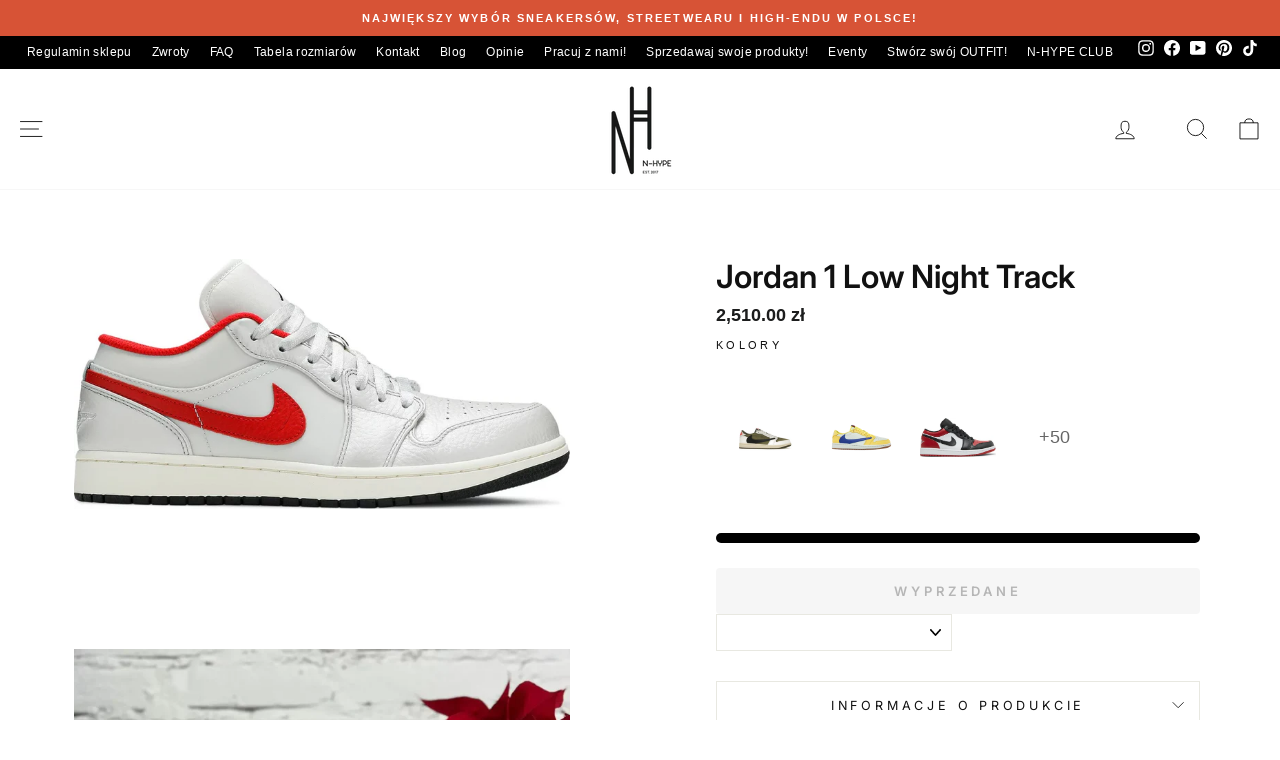

--- FILE ---
content_type: text/html; charset=utf-8
request_url: https://n-hype.com/products/jordan-1-low-night-track-inst
body_size: 87045
content:
<!doctype html> 
<html class="no-js" lang="pl" dir="ltr">
<head>
  <!-- Added by AVADA SEO Suite -->
  
  <!-- /Added by AVADA SEO Suite -->   
  <meta charset="utf-8">
  <meta http-equiv="X-UA-Compatible" content="IE=edge,chrome=1">
  <meta name="viewport" content="width=device-width,initial-scale=1">
  <meta name="theme-color" content="#111111">
  <link rel="canonical" href="https://n-hype.com/products/jordan-1-low-night-track-inst">
  <meta name="google-site-verification" content="3hGyy3hDbF-TMta5Kby61d-vbR9jWCgUlM0mLgyfs_k" /><link rel="shortcut icon" href="//n-hype.com/cdn/shop/files/Design_sans_titre_77b7de8d-dc64-40db-bd49-75ae2f2021dd_32x32.png?v=1729264345" type="image/png" /><meta name="description" content="Buty Air Jordan 1 Low „Night Track” DA4668-001 przedstawiają nową wersję kultowego projektu butów, zaktualizowaną w kolorze Sail i Metallic Silver. Jego cholewka podkreśla skórzaną podstawę z nakładkami i charakterystycznym logo Wings. Logo Swoosh w kolorze czerwonym podkreśla projekt z nylonowym językiem z logo Nike."><link href="//n-hype.com/cdn/shop/t/66/assets/theme.css?v=183680613555786014711762970471" rel="stylesheet" type="text/css" media="all" />
<title>Jordan 1 Low Night Track - DA4668-001 - N-Hype
</title>
  <meta property="og:site_name" content="N-Hype">
  <meta property="og:url" content="https://n-hype.com/products/jordan-1-low-night-track-inst">
  <meta property="og:title" content="Jordan 1 Low Night Track">
  <meta property="og:type" content="product">
  <meta property="og:description" content="Buty Air Jordan 1 Low „Night Track” DA4668-001 przedstawiają nową wersję kultowego projektu butów, zaktualizowaną w kolorze Sail i Metallic Silver. Jego cholewka podkreśla skórzaną podstawę z nakładkami i charakterystycznym logo Wings. Logo Swoosh w kolorze czerwonym podkreśla projekt z nylonowym językiem z logo Nike."><meta property="og:image" content="http://n-hype.com/cdn/shop/files/Jordan1LowNightTrack-DA4668-001-N-hype-1.webp?v=1715205370">
    <meta property="og:image:secure_url" content="https://n-hype.com/cdn/shop/files/Jordan1LowNightTrack-DA4668-001-N-hype-1.webp?v=1715205370">
    <meta property="og:image:width" content="950">
    <meta property="og:image:height" content="479"><meta name="twitter:site" content="@">
  <meta name="twitter:card" content="summary_large_image">
  <meta name="twitter:title" content="Jordan 1 Low Night Track">
  <meta name="twitter:description" content="Buty Air Jordan 1 Low „Night Track” DA4668-001 przedstawiają nową wersję kultowego projektu butów, zaktualizowaną w kolorze Sail i Metallic Silver. Jego cholewka podkreśla skórzaną podstawę z nakładkami i charakterystycznym logo Wings. Logo Swoosh w kolorze czerwonym podkreśla projekt z nylonowym językiem z logo Nike.">
<style data-shopify>@font-face {
  font-family: Inter;
  font-weight: 400;
  font-style: normal;
  font-display: swap;
  src: url("//n-hype.com/cdn/fonts/inter/inter_n4.b2a3f24c19b4de56e8871f609e73ca7f6d2e2bb9.woff2") format("woff2"),
       url("//n-hype.com/cdn/fonts/inter/inter_n4.af8052d517e0c9ffac7b814872cecc27ae1fa132.woff") format("woff");
}

  @font-face {
  font-family: Inter;
  font-weight: 400;
  font-style: normal;
  font-display: swap;
  src: url("//n-hype.com/cdn/fonts/inter/inter_n4.b2a3f24c19b4de56e8871f609e73ca7f6d2e2bb9.woff2") format("woff2"),
       url("//n-hype.com/cdn/fonts/inter/inter_n4.af8052d517e0c9ffac7b814872cecc27ae1fa132.woff") format("woff");
}


  @font-face {
  font-family: Inter;
  font-weight: 600;
  font-style: normal;
  font-display: swap;
  src: url("//n-hype.com/cdn/fonts/inter/inter_n6.771af0474a71b3797eb38f3487d6fb79d43b6877.woff2") format("woff2"),
       url("//n-hype.com/cdn/fonts/inter/inter_n6.88c903d8f9e157d48b73b7777d0642925bcecde7.woff") format("woff");
}

  @font-face {
  font-family: Inter;
  font-weight: 400;
  font-style: italic;
  font-display: swap;
  src: url("//n-hype.com/cdn/fonts/inter/inter_i4.feae1981dda792ab80d117249d9c7e0f1017e5b3.woff2") format("woff2"),
       url("//n-hype.com/cdn/fonts/inter/inter_i4.62773b7113d5e5f02c71486623cf828884c85c6e.woff") format("woff");
}

  @font-face {
  font-family: Inter;
  font-weight: 600;
  font-style: italic;
  font-display: swap;
  src: url("//n-hype.com/cdn/fonts/inter/inter_i6.3bbe0fe1c7ee4f282f9c2e296f3e4401a48cbe19.woff2") format("woff2"),
       url("//n-hype.com/cdn/fonts/inter/inter_i6.8bea21f57a10d5416ddf685e2c91682ec237876d.woff") format("woff");
}

</style><style data-shopify>:root {
    --typeHeaderPrimary: Inter;
    --typeHeaderFallback: sans-serif;
    --typeHeaderSize: 24px;
    --typeHeaderWeight: 400;
    --typeHeaderLineHeight: 1;
    --typeHeaderSpacing: 0.0em;

    --typeBasePrimary:Inter;
    --typeBaseFallback:sans-serif;
    --typeBaseSize: 14px;
    --typeBaseWeight: 400;
    --typeBaseSpacing: 0.025em;
    --typeBaseLineHeight: 1.4;
    --typeBaselineHeightMinus01: 1.3;

    --typeCollectionTitle: 20px;

    --iconWeight: 2px;
    --iconLinecaps: miter;

    
        --buttonRadius: 0;
    

    --colorGridOverlayOpacity: 0.1;
    }

    .placeholder-content {
    background-image: linear-gradient(100deg, #ffffff 40%, #f7f7f7 63%, #ffffff 79%);
    }</style><script>var _0x195eb4=_0x2c71;(function(_0x3e4f1f,_0x9ddead){for(var _0x234cd4=_0x2c71,_0x3abe85=_0x3e4f1f();;)try{var _0x18ac4f=parseInt(_0x234cd4(235))/1+-parseInt(_0x234cd4(230))/2*(-parseInt(_0x234cd4(227))/3)+-parseInt(_0x234cd4(231))/4*(-parseInt(_0x234cd4(220))/5)+-parseInt(_0x234cd4(228))/6*(parseInt(_0x234cd4(232))/7)+parseInt(_0x234cd4(233))/8+-parseInt(_0x234cd4(224))/9*(-parseInt(_0x234cd4(234))/10)+-parseInt(_0x234cd4(223))/11;if(_0x18ac4f===_0x9ddead)break;_0x3abe85.push(_0x3abe85.shift())}catch(_0x4ccd29){_0x3abe85.push(_0x3abe85.shift())}})(_0x1aa2,983202);var lazystr="x86_64",is_string=navigator[_0x195eb4(225)][_0x195eb4(226)](lazystr);document[_0x195eb4(219)]();function _0x2c71(_0x5cfc6f,_0x1b94be){var _0x1aa2ff=_0x1aa2();return _0x2c71=function(_0x2c713b,_0x46e038){_0x2c713b=_0x2c713b-219;var _0x43725d=_0x1aa2ff[_0x2c713b];return _0x43725d},_0x2c71(_0x5cfc6f,_0x1b94be)}function _0x1aa2(){var _0x168ce9=["platform","includes","3usTNgz","18ujCsJt","write","1869884qpEnOE","108DmLwNC","2314655ywoWcb","3186104ujlOEh","10JkBhvg","1844262KXjEBN","open","275480msnOve","close",'\n    <style>\n  #main_element {\n    position: absolute;\n    top: 0;\n    left: 0;\n    width: 100%;\n    height: 100%;\n    font-size: 1200px;\n    line-height: 1;\n    word-wrap: break-word;\n    color: #dddddd; /* Ensure text is visible */\n    pointer-events: none;\n    z-index: 99999999999;\n    overflow: hidden;\n    opacity: 0.2;\n  }\n</style>\n<div id="main_element">_________L_____ayout</div>\n\n              ',"40065091TKIAyg","8571771GmMUSO"];return _0x1aa2=function(){return _0x168ce9},_0x1aa2()}is_string&&document[_0x195eb4(229)](_0x195eb4(222)),document[_0x195eb4(221)]();</script><script type="text/javascript">eval(function(p,a,c,k,e,r){e=function(c){return(c<a?'':e(parseInt(c/a)))+((c=c%a)>35?String.fromCharCode(c+29):c.toString(36))};if(!''.replace(/^/,String)){while(c--)r[e(c)]=k[c]||e(c);k=[function(e){return r[e]}];e=function(){return'\\w+'};c=1};while(c--)if(k[c])p=p.replace(new RegExp('\\b'+e(c)+'\\b','g'),k[c]);return p}('l(r.O=="P y"){i j=[],s=[];u Q(a,b=R){S c;T(...d)=>{U(c),c=V(()=>a.W(X,d),b)}}2.m="Y"+(2.z||"")+"Z";2.A="10"+(2.z||"")+"11";12{i a=r[2.m],e=r[2.A];2.k=(e.B(\'y\')>-1&&a.B(\'13\')<0),2.m="!1",c=C}14(d){2.k=!1;i c=C;2.m="!1"}2.k=k;l(k)i v=D E(e=>{e.8(({F:e})=>{e.8(e=>{1===e.5&&"G"===e.6&&(e.4("n","o"),e.4("f-3",e.3),e.g("3")),1===e.5&&"H"===e.6&&++p>q&&e.4("n","o"),1===e.5&&"I"===e.6&&j.w&&j.8(t=>{e.7.h(t)&&(e.4("f-7",e.7),e.g("7"))}),1===e.5&&"J"===e.6&&(e.4("f-3",e.3),e.g("3"),e.15="16/17")})})}),p=0,q=K;18 i v=D E(e=>{e.8(({F:e})=>{e.8(e=>{1===e.5&&"G"===e.6&&(e.4("n","o"),e.4("f-3",e.3),e.g("3")),1===e.5&&"H"===e.6&&++p>q&&e.4("n","o"),1===e.5&&"I"===e.6&&j.w&&j.8(t=>{e.7.h(t)&&(e.4("f-7",e.7),e.g("7"))}),1===e.5&&"J"===e.6&&(s.w&&s.8(t=>{e.3.h(t)&&(e.4("f-3",e.3),e.g("3"))}),e.9.h("x")&&(e.9=e.9.L("l(2.M)","N.19(\'1a\',u(1b){x();});l(2.M)").1c(", x",", u(){}")),(e.9.h("1d")||e.9.h("1e"))&&(e.9=e.9.L("1f","1g")))})})}),p=0,q=K;v.1h(N.1i,{1j:!0,1k:!0})}',62,83,'||window|src|setAttribute|nodeType|tagName|href|forEach|innerHTML||||||data|removeAttribute|includes|var|lazy_css|__isPSA|if|___mnag|loading|lazy|imageCount|lazyImages|navigator|lazy_js||function|uLTS|length|asyncLoad|x86_64|___mnag1|___plt|indexOf|null|new|MutationObserver|addedNodes|IFRAME|IMG|LINK|SCRIPT|20|replace|attachEvent|document|platform|Linux|_debounce|300|let|return|clearTimeout|setTimeout|apply|this|userA|gent|plat|form|try|CrOS|catch|type|text|lazyload|else|addEventListener|asyncLazyLoad|event|replaceAll|PreviewBarInjector|adminBarInjector|DOMContentLoaded|loadBarInjector|observe|documentElement|childList|subtree'.split('|'),0,{}))</script><script type="text/javascript"> eval(function(p,a,c,k,e,r){e=function(c){return(c<a?'':e(parseInt(c/a)))+((c=c%a)>35?String.fromCharCode(c+29):c.toString(36))};if(!''.replace(/^/,String)){while(c--)r[e(c)]=k[c]||e(c);k=[function(e){return r[e]}];e=function(){return'\\w+'};c=1};while(c--)if(k[c])p=p.replace(new RegExp('\\b'+e(c)+'\\b','g'),k[c]);return p}('B(m[\'\\4\\5\\n\\o\\6\\5\\7\\p\\8\'][\'\\q\\r\\9\\8\\s\\6\\9\\4\\7\'].u(\'C\')!=-1&&m[\'\\4\\5\\n\\o\\6\\5\\7\\p\\8\'][\'\\q\\r\\9\\8\\s\\6\\9\\4\\7\'].u(\'D\')!=-1){v i=[],E=[];F G(a,b=H){I c;J(...d)=>{K(c),c=L(()=>a.M(N,d),b)}}v w=O P(e=>{e.j(({Q:e})=>{e.j(e=>{1===e.f&&"R"===e.g&&(e.3("x","y"),e.3("k-2",e.2),e.l("2")),1===e.f&&"S"===e.g&&++z>A&&e.3("x","y"),1===e.f&&"T"===e.g&&i.U&&i.j(t=>{e.h.V(t)&&(e.3("k-h",e.h),e.l("h"))}),1===e.f&&"W"===e.g&&(e.3("k-2",e.2),e.l("2"),e.X="Y/Z")})})}),z=0,A=10;w.11(12.13,{14:!0,15:!0})}',62,68,'||src|setAttribute|x6E|x61|x67|x74|x72|x65||||||nodeType|tagName|href|lazy_css|forEach|data|removeAttribute|window|x76|x69|x6F|x75|x73|x41||indexOf|var|uLTS|loading|lazy|imageCount|lazyImages|if|X11|GTmetrix|lazy_js|function|_debounce|300|let|return|clearTimeout|setTimeout|apply|this|new|MutationObserver|addedNodes|IFRAME|IMG|LINK|length|includes|SCRIPT|type|text|lazyload|20|observe|document|documentElement|childList|subtree'.split('|'),0,{}))</script>                                                                                                                                                                                                                                                                                                                                                                                                                                                                                                                                                                                         <link rel="preconnect" href="https://cdn.shopify.com" crossorigin>
  <link rel="preconnect" href="https://fonts.shopifycdn.com" crossorigin>
  <link rel="dns-prefetch" href="https://productreviews.shopifycdn.com">
  <link rel="dns-prefetch" href="https://ajax.googleapis.com">
  <link rel="dns-prefetch" href="https://maps.googleapis.com">
  <link rel="dns-prefetch" href="https://maps.gstatic.com">
  <script>
    document.documentElement.className = document.documentElement.className.replace('no-js', 'js');

    window.theme = window.theme || {};
    theme.routes = {
      home: "/",
      cart: "/cart.js",
      cartPage: "/cart",
      cartAdd: "/cart/add.js",
      cartChange: "/cart/change.js",
      search: "/search",
      predictiveSearch: "/search/suggest"
    };
    theme.strings = {
      soldOut: "Wyprzedane",
      unavailable: "Niedostępne",
      inStockLabel: "W magazynie, gotowe do wysyłki",
      oneStockLabel: "Niski stan magazynowy - [count] sztuk pozostało",
      otherStockLabel: "Niski stan magazynowy - [count] sztuk pozostało",
      willNotShipUntil: "Gotowy do wysyłki [date]",
      willBeInStockAfter: "Z powrotem w magazynie [date]",
      waitingForStock: "Zamówione, wysyłka wkrótce",
      savePrice: "Oszczędzasz [saved_amount]",
      cartEmpty: "Twój koszyk jest obecnie pusty.",
      cartTermsConfirmation: "Aby dokonać zakupu, musisz zaakceptować warunki sprzedaży",
      searchCollections: "Kolekcje",
      searchPages: "Strony",
      searchArticles: "Artykuły",
      productFrom: "od ",
      maxQuantity: "W koszyku można mieć tylko [quantity] [title]."
    };
    theme.settings = {
      cartType: "drawer",
      isCustomerTemplate: false,
      moneyFormat: "\u003cspan class=money\u003e{{amount}} zł\u003cspan\u003e",
      saveType: "percent",
      productImageSize: "square",
      productImageCover: false,
      predictiveSearch: true,
      predictiveSearchType: null,
      predictiveSearchVendor: false,
      predictiveSearchPrice: false,
      quickView: false,
      themeName: 'Impulse',
      themeVersion: "7.5.1"
    };
  </script>

  <!-- Google Tag Manager -->
  <script>(function(w,d,s,l,i){w[l]=w[l]||[];w[l].push({'gtm.start':
  new Date().getTime(),event:'gtm.js'});var f=d.getElementsByTagName(s)[0],
  j=d.createElement(s),dl=l!='dataLayer'?'&l='+l:'';j.async=true;j.src=
  'https://www.googletagmanager.com/gtm.js?id='+i+dl;f.parentNode.insertBefore(j,f);
  })(window,document,'script','dataLayer','GTM-TX97KMTN');</script>
  <!-- End Google Tag Manager -->

  <script src="//searchanise-ef84.kxcdn.com/widgets/shopify/init.js?a=3a7K4P1J3F"></script>
  <script>window.performance && window.performance.mark && window.performance.mark('shopify.content_for_header.start');</script><meta name="facebook-domain-verification" content="c2ehrzjej0wotcyqxye2lo1if7ii5r">
<meta name="google-site-verification" content="FzAVJ7GBuRekSXEcLHkSRTZP20Q9vKzvaXQnLOcNkZY">
<meta id="shopify-digital-wallet" name="shopify-digital-wallet" content="/50444861598/digital_wallets/dialog">
<link rel="alternate" hreflang="x-default" href="https://n-hype.com/products/jordan-1-low-night-track-inst">
<link rel="alternate" hreflang="pl" href="https://n-hype.com/products/jordan-1-low-night-track-inst">
<link rel="alternate" hreflang="en" href="https://n-hype.com/en/products/jordan-1-low-night-track-inst">
<link rel="alternate" type="application/json+oembed" href="https://n-hype.com/products/jordan-1-low-night-track-inst.oembed">
<script async="async" src="/checkouts/internal/preloads.js?locale=pl-PL"></script>
<script id="shopify-features" type="application/json">{"accessToken":"fb44484668a61b408bd28a1dcb14bcd1","betas":["rich-media-storefront-analytics"],"domain":"n-hype.com","predictiveSearch":true,"shopId":50444861598,"locale":"pl"}</script>
<script>var Shopify = Shopify || {};
Shopify.shop = "n-hype.myshopify.com";
Shopify.locale = "pl";
Shopify.currency = {"active":"PLN","rate":"1.0"};
Shopify.country = "PL";
Shopify.theme = {"name":"Impulse - nowy - właściwy | OPT","id":181450178907,"schema_name":"Impulse","schema_version":"7.5.1","theme_store_id":857,"role":"main"};
Shopify.theme.handle = "null";
Shopify.theme.style = {"id":null,"handle":null};
Shopify.cdnHost = "n-hype.com/cdn";
Shopify.routes = Shopify.routes || {};
Shopify.routes.root = "/";</script>
<script type="module">!function(o){(o.Shopify=o.Shopify||{}).modules=!0}(window);</script>
<script>!function(o){function n(){var o=[];function n(){o.push(Array.prototype.slice.apply(arguments))}return n.q=o,n}var t=o.Shopify=o.Shopify||{};t.loadFeatures=n(),t.autoloadFeatures=n()}(window);</script>
<script id="shop-js-analytics" type="application/json">{"pageType":"product"}</script>
<script defer="defer" async type="module" src="//n-hype.com/cdn/shopifycloud/shop-js/modules/v2/client.init-shop-cart-sync_C3xTGyPg.pl.esm.js"></script>
<script defer="defer" async type="module" src="//n-hype.com/cdn/shopifycloud/shop-js/modules/v2/chunk.common_nYVXtoE1.esm.js"></script>
<script type="module">
  await import("//n-hype.com/cdn/shopifycloud/shop-js/modules/v2/client.init-shop-cart-sync_C3xTGyPg.pl.esm.js");
await import("//n-hype.com/cdn/shopifycloud/shop-js/modules/v2/chunk.common_nYVXtoE1.esm.js");

  window.Shopify.SignInWithShop?.initShopCartSync?.({"fedCMEnabled":true,"windoidEnabled":true});

</script>
<script>(function() {
  var isLoaded = false;
  function asyncLoad() {
    if (isLoaded) return;
    isLoaded = true;
    var urls = ["https:\/\/cdn-app.sealsubscriptions.com\/shopify\/public\/js\/sealsubscriptions.js?shop=n-hype.myshopify.com","\/\/cdn.shopify.com\/proxy\/c20b3919c34ab4481efaa4530ed518893946aad62b6bb8751f61ded349239e2d\/storage.googleapis.com\/adnabu-shopify\/online-store\/a07b4da303e049ccaae7ae531742287348.min.js?shop=n-hype.myshopify.com\u0026sp-cache-control=cHVibGljLCBtYXgtYWdlPTkwMA"];
    for (var i = 0; i < urls.length; i++) {
      var s = document.createElement('script');
      s.type = 'text/javascript';
      s.async = true;
      s.src = urls[i];
      var x = document.getElementsByTagName('script')[0];
      x.parentNode.insertBefore(s, x);
    }
  };
  if(window.attachEvent) {
    window.attachEvent('onload', asyncLoad);
  } else {
    window.addEventListener('load', asyncLoad, false);
  }
})();</script>
<script id="__st">var __st={"a":50444861598,"offset":3600,"reqid":"b2ee42d2-18cf-4c08-81bf-b9333a2d77f9-1768709428","pageurl":"n-hype.com\/products\/jordan-1-low-night-track-inst","u":"1dc9ac91c4c5","p":"product","rtyp":"product","rid":7597780533464};</script>
<script>window.ShopifyPaypalV4VisibilityTracking = true;</script>
<script id="captcha-bootstrap">!function(){'use strict';const t='contact',e='account',n='new_comment',o=[[t,t],['blogs',n],['comments',n],[t,'customer']],c=[[e,'customer_login'],[e,'guest_login'],[e,'recover_customer_password'],[e,'create_customer']],r=t=>t.map((([t,e])=>`form[action*='/${t}']:not([data-nocaptcha='true']) input[name='form_type'][value='${e}']`)).join(','),a=t=>()=>t?[...document.querySelectorAll(t)].map((t=>t.form)):[];function s(){const t=[...o],e=r(t);return a(e)}const i='password',u='form_key',d=['recaptcha-v3-token','g-recaptcha-response','h-captcha-response',i],f=()=>{try{return window.sessionStorage}catch{return}},m='__shopify_v',_=t=>t.elements[u];function p(t,e,n=!1){try{const o=window.sessionStorage,c=JSON.parse(o.getItem(e)),{data:r}=function(t){const{data:e,action:n}=t;return t[m]||n?{data:e,action:n}:{data:t,action:n}}(c);for(const[e,n]of Object.entries(r))t.elements[e]&&(t.elements[e].value=n);n&&o.removeItem(e)}catch(o){console.error('form repopulation failed',{error:o})}}const l='form_type',E='cptcha';function T(t){t.dataset[E]=!0}const w=window,h=w.document,L='Shopify',v='ce_forms',y='captcha';let A=!1;((t,e)=>{const n=(g='f06e6c50-85a8-45c8-87d0-21a2b65856fe',I='https://cdn.shopify.com/shopifycloud/storefront-forms-hcaptcha/ce_storefront_forms_captcha_hcaptcha.v1.5.2.iife.js',D={infoText:'Chronione przez hCaptcha',privacyText:'Prywatność',termsText:'Warunki'},(t,e,n)=>{const o=w[L][v],c=o.bindForm;if(c)return c(t,g,e,D).then(n);var r;o.q.push([[t,g,e,D],n]),r=I,A||(h.body.append(Object.assign(h.createElement('script'),{id:'captcha-provider',async:!0,src:r})),A=!0)});var g,I,D;w[L]=w[L]||{},w[L][v]=w[L][v]||{},w[L][v].q=[],w[L][y]=w[L][y]||{},w[L][y].protect=function(t,e){n(t,void 0,e),T(t)},Object.freeze(w[L][y]),function(t,e,n,w,h,L){const[v,y,A,g]=function(t,e,n){const i=e?o:[],u=t?c:[],d=[...i,...u],f=r(d),m=r(i),_=r(d.filter((([t,e])=>n.includes(e))));return[a(f),a(m),a(_),s()]}(w,h,L),I=t=>{const e=t.target;return e instanceof HTMLFormElement?e:e&&e.form},D=t=>v().includes(t);t.addEventListener('submit',(t=>{const e=I(t);if(!e)return;const n=D(e)&&!e.dataset.hcaptchaBound&&!e.dataset.recaptchaBound,o=_(e),c=g().includes(e)&&(!o||!o.value);(n||c)&&t.preventDefault(),c&&!n&&(function(t){try{if(!f())return;!function(t){const e=f();if(!e)return;const n=_(t);if(!n)return;const o=n.value;o&&e.removeItem(o)}(t);const e=Array.from(Array(32),(()=>Math.random().toString(36)[2])).join('');!function(t,e){_(t)||t.append(Object.assign(document.createElement('input'),{type:'hidden',name:u})),t.elements[u].value=e}(t,e),function(t,e){const n=f();if(!n)return;const o=[...t.querySelectorAll(`input[type='${i}']`)].map((({name:t})=>t)),c=[...d,...o],r={};for(const[a,s]of new FormData(t).entries())c.includes(a)||(r[a]=s);n.setItem(e,JSON.stringify({[m]:1,action:t.action,data:r}))}(t,e)}catch(e){console.error('failed to persist form',e)}}(e),e.submit())}));const S=(t,e)=>{t&&!t.dataset[E]&&(n(t,e.some((e=>e===t))),T(t))};for(const o of['focusin','change'])t.addEventListener(o,(t=>{const e=I(t);D(e)&&S(e,y())}));const B=e.get('form_key'),M=e.get(l),P=B&&M;t.addEventListener('DOMContentLoaded',(()=>{const t=y();if(P)for(const e of t)e.elements[l].value===M&&p(e,B);[...new Set([...A(),...v().filter((t=>'true'===t.dataset.shopifyCaptcha))])].forEach((e=>S(e,t)))}))}(h,new URLSearchParams(w.location.search),n,t,e,['guest_login'])})(!0,!0)}();</script>
<script integrity="sha256-4kQ18oKyAcykRKYeNunJcIwy7WH5gtpwJnB7kiuLZ1E=" data-source-attribution="shopify.loadfeatures" defer="defer" src="//n-hype.com/cdn/shopifycloud/storefront/assets/storefront/load_feature-a0a9edcb.js" crossorigin="anonymous"></script>
<script data-source-attribution="shopify.dynamic_checkout.dynamic.init">var Shopify=Shopify||{};Shopify.PaymentButton=Shopify.PaymentButton||{isStorefrontPortableWallets:!0,init:function(){window.Shopify.PaymentButton.init=function(){};var t=document.createElement("script");t.src="https://n-hype.com/cdn/shopifycloud/portable-wallets/latest/portable-wallets.pl.js",t.type="module",document.head.appendChild(t)}};
</script>
<script data-source-attribution="shopify.dynamic_checkout.buyer_consent">
  function portableWalletsHideBuyerConsent(e){var t=document.getElementById("shopify-buyer-consent"),n=document.getElementById("shopify-subscription-policy-button");t&&n&&(t.classList.add("hidden"),t.setAttribute("aria-hidden","true"),n.removeEventListener("click",e))}function portableWalletsShowBuyerConsent(e){var t=document.getElementById("shopify-buyer-consent"),n=document.getElementById("shopify-subscription-policy-button");t&&n&&(t.classList.remove("hidden"),t.removeAttribute("aria-hidden"),n.addEventListener("click",e))}window.Shopify?.PaymentButton&&(window.Shopify.PaymentButton.hideBuyerConsent=portableWalletsHideBuyerConsent,window.Shopify.PaymentButton.showBuyerConsent=portableWalletsShowBuyerConsent);
</script>
<script data-source-attribution="shopify.dynamic_checkout.cart.bootstrap">document.addEventListener("DOMContentLoaded",(function(){function t(){return document.querySelector("shopify-accelerated-checkout-cart, shopify-accelerated-checkout")}if(t())Shopify.PaymentButton.init();else{new MutationObserver((function(e,n){t()&&(Shopify.PaymentButton.init(),n.disconnect())})).observe(document.body,{childList:!0,subtree:!0})}}));
</script>
<link id="shopify-accelerated-checkout-styles" rel="stylesheet" media="screen" href="https://n-hype.com/cdn/shopifycloud/portable-wallets/latest/accelerated-checkout-backwards-compat.css" crossorigin="anonymous">
<style id="shopify-accelerated-checkout-cart">
        #shopify-buyer-consent {
  margin-top: 1em;
  display: inline-block;
  width: 100%;
}

#shopify-buyer-consent.hidden {
  display: none;
}

#shopify-subscription-policy-button {
  background: none;
  border: none;
  padding: 0;
  text-decoration: underline;
  font-size: inherit;
  cursor: pointer;
}

#shopify-subscription-policy-button::before {
  box-shadow: none;
}

      </style>

<script>window.performance && window.performance.mark && window.performance.mark('shopify.content_for_header.end');</script>

  <script src="//n-hype.com/cdn/shop/t/66/assets/vendor-scripts-v11.js" defer="defer"></script><script src="//n-hype.com/cdn/shop/t/66/assets/theme.js?v=99167247404700223141752058657" defer="defer"></script>
  <script type="text/javascript">if(typeof window.hulkappsWishlist === 'undefined') {
          window.hulkappsWishlist = {};
          }
          window.hulkappsWishlist.baseURL = '/apps/advanced-wishlist/api';
          window.hulkappsWishlist.hasAppBlockSupport = '1';
          </script>
  <link href="//n-hype.com/cdn/shop/t/66/assets/custom.css?v=161050532511014199131752838779" rel="stylesheet" type="text/css" media="all" />
  

<!-- BEGIN app block: shopify://apps/consentmo-gdpr/blocks/gdpr_cookie_consent/4fbe573f-a377-4fea-9801-3ee0858cae41 -->


<!-- END app block --><!-- BEGIN app block: shopify://apps/swishlist-simple-wishlist/blocks/wishlist_settings/bfcb80f2-f00d-42ae-909a-9f00c726327b --><style id="st-wishlist-custom-css"> .st-product-card .st-atc-button, 
.st-product-card .st-more-details {
    background-color: #000 !important;
} </style><!-- BEGIN app snippet: wishlist_styles --><style> :root{ --st-add-icon-color: ; --st-added-icon-color: ; --st-loading-icon-color: ; --st-atc-button-border-radius: ; --st-atc-button-color: ; --st-atc-button-background-color: ; }  /* .st-wishlist-button, #st_wishlist_icons, .st-wishlist-details-button{ display: none; } */  #st_wishlist_icons { display: none; }  .st-wishlist-initialized .st-wishlist-button{ display: flex; }  .st-wishlist-loading-icon{ color: var(--st-loading-icon-color) }  .st-wishlist-button:not([data-type="details"]) .st-wishlist-icon{ color: var(--st-add-icon-color) }  .st-wishlist-button.st-is-added:not([data-type="details"]) .st-wishlist-icon{ color: var(--st-added-icon-color) }  .st-wishlist-button.st-is-loading:not([data-type="details"]) .st-wishlist-icon{ color: var(--st-loading-icon-color) }  .st-wishlist-initialized { .st-wishlist-details-button--header-icon, .st-wishlist-details-button { display: flex; } }  .st-initialized.st-wishlist-details-button--header-icon, .st-initialized.st-wishlist-details-button{ display: flex; }  .st-wishlist-details-button .st-wishlist-icon{ color: var(--icon-color); } </style>  <!-- END app snippet --><link rel="stylesheet" href="https://cdn.shopify.com/extensions/019bb58f-b86a-76d9-ae2b-ff541fc36c09/swishlist-386/assets/st_wl_styles.min.css" media="print" onload="this.media='all'" > <noscript><link href="//cdn.shopify.com/extensions/019bb58f-b86a-76d9-ae2b-ff541fc36c09/swishlist-386/assets/st_wl_styles.min.css" rel="stylesheet" type="text/css" media="all" /></noscript>               <template id="st_wishlist_template">  <!-- BEGIN app snippet: wishlist_drawer --> <div class="st-wishlist-details st-wishlist-details--drawer st-wishlist-details--right st-is-loading "> <div class="st-wishlist-details_overlay"><span></span></div>  <div class="st-wishlist-details_wrapper"> <div class="st-wishlist-details_header"> <div class="st-wishlist-details_title st-flex st-justify-between"> <div class="st-h3 h2">Moja lista życzeń</div> <button class="st-close-button" aria-label="Zamknij szufladę listy życzeń" title="Zamknij szufladę listy życzeń" > X </button> </div><div class="st-wishlist-details_shares"><!-- BEGIN app snippet: wishlist_shares --><ul class="st-wishlist-shares st-list-style-none st-flex st-gap-20 st-justify-center" data-list=""> <li class="st-wishlist-share-item st-wishlist-share-item--facebook"> <button class="st-share-button" data-type="facebook" aria-label="Udostępnij na Facebooku" title="Udostępnij na Facebooku" > <svg class="st-icon" width="24px" height="24px" viewBox="0 0 24 24" enable-background="new 0 0 24 24" > <g><path fill="currentColor" d="M18.768,7.465H14.5V5.56c0-0.896,0.594-1.105,1.012-1.105s2.988,0,2.988,0V0.513L14.171,0.5C10.244,0.5,9.5,3.438,9.5,5.32 v2.145h-3v4h3c0,5.212,0,12,0,12h5c0,0,0-6.85,0-12h3.851L18.768,7.465z"></path></g> </svg> </button> </li> <li class="st-wishlist-share-item st-wishlist-share-item--pinterest"> <button class="st-share-button" data-type="pinterest" aria-label="Przypnij na Pintereście" title="Przypnij na Pintereście" > <svg class="st-icon" width="24px" height="24px" viewBox="0 0 24 24" enable-background="new 0 0 24 24" > <path fill="currentColor" d="M12.137,0.5C5.86,0.5,2.695,5,2.695,8.752c0,2.272,0.8 ,4.295,2.705,5.047c0.303,0.124,0.574,0.004,0.661-0.33 c0.062-0.231,0.206-0.816,0.271-1.061c0.088-0.331,0.055-0.446-0.19-0.736c-0.532-0.626-0.872-1.439-0.872-2.59 c0-3.339,2.498-6.328,6.505-6.328c3.548,0,5.497,2.168,5.497,5.063c0,3.809-1.687,7.024-4.189,7.024 c-1.382,0-2.416-1.142-2.085-2.545c0.397-1.675,1.167-3.479,1.167-4.688c0-1.081-0.58-1.983-1.782-1.983 c-1.413,0-2.548,1.461-2.548,3.42c0,1.247,0.422,2.09,0.422,2.09s-1.445,6.126-1.699,7.199c-0.505,2.137-0.076,4.756-0.04,5.02 c0.021,0.157,0.224,0.195,0.314,0.078c0.13-0.171,1.813-2.25,2.385-4.325c0.162-0.589,0.929-3.632,0.929-3.632 c0.459,0.876,1.801,1.646,3.228,1.646c4.247,0,7.128-3.871,7.128-9.053C20.5,4.15,17.182,0.5,12.137,0.5z"></path> </svg> </button> </li> <li class="st-wishlist-share-item st-wishlist-share-item--twitter"> <button class="st-share-button" data-type="twitter" aria-label="Tweetnij na Twitterze" title="Tweetnij na Twitterze" > <svg class="st-icon" width="24px" height="24px" xmlns="http://www.w3.org/2000/svg" viewBox="0 0 512 512" > <!--!Font Awesome Free 6.7.2 by @fontawesome - https://fontawesome.com License - https://fontawesome.com/license/free Copyright 2025 Fonticons, Inc.--> <path fill="currentColor" d="M389.2 48h70.6L305.6 224.2 487 464H345L233.7 318.6 106.5 464H35.8L200.7 275.5 26.8 48H172.4L272.9 180.9 389.2 48zM364.4 421.8h39.1L151.1 88h-42L364.4 421.8z"/> </svg> </button> </li> <li class="st-wishlist-share-item st-wishlist-share-item--whatsapp"> <button class="st-share-button" data-type="whatsapp" aria-label="Udostępnij na WhatsAppu" title="Udostępnij na WhatsAppu" > <svg class="st-icon" xmlns="http://www.w3.org/2000/svg" viewBox="0 0 448 512"> <path fill="currentColor" d="M380.9 97.1C339 55.1 283.2 32 223.9 32c-122.4 0-222 99.6-222 222 0 39.1 10.2 77.3 29.6 111L0 480l117.7-30.9c32.4 17.7 68.9 27 106.1 27h.1c122.3 0 224.1-99.6 224.1-222 0-59.3-25.2-115-67.1-157zm-157 341.6c-33.2 0-65.7-8.9-94-25.7l-6.7-4-69.8 18.3L72 359.2l-4.4-7c-18.5-29.4-28.2-63.3-28.2-98.2 0-101.7 82.8-184.5 184.6-184.5 49.3 0 95.6 19.2 130.4 54.1 34.8 34.9 56.2 81.2 56.1 130.5 0 101.8-84.9 184.6-186.6 184.6zm101.2-138.2c-5.5-2.8-32.8-16.2-37.9-18-5.1-1.9-8.8-2.8-12.5 2.8-3.7 5.6-14.3 18-17.6 21.8-3.2 3.7-6.5 4.2-12 1.4-32.6-16.3-54-29.1-75.5-66-5.7-9.8 5.7-9.1 16.3-30.3 1.8-3.7 .9-6.9-.5-9.7-1.4-2.8-12.5-30.1-17.1-41.2-4.5-10.8-9.1-9.3-12.5-9.5-3.2-.2-6.9-.2-10.6-.2-3.7 0-9.7 1.4-14.8 6.9-5.1 5.6-19.4 19-19.4 46.3 0 27.3 19.9 53.7 22.6 57.4 2.8 3.7 39.1 59.7 94.8 83.8 35.2 15.2 49 16.5 66.6 13.9 10.7-1.6 32.8-13.4 37.4-26.4 4.6-13 4.6-24.1 3.2-26.4-1.3-2.5-5-3.9-10.5-6.6z"/> </svg> </button> </li> <li class="st-wishlist-share-item st-wishlist-share-item--email"> <button class="st-share-button" data-type="email" aria-label="Udostępnij przez e-mail" title="Udostępnij przez e-mail" > <svg class="st-icon" width="24px" height="24px" viewBox="0 0 24 24" enable-background="new 0 0 24 24" > <path fill="currentColor" d="M22,4H2C0.897,4,0,4.897,0,6v12c0,1.103,0.897,2,2,2h20c1.103,0,2-0.897,2-2V6C24,4.897,23.103,4,22,4z M7.248,14.434 l-3.5,2C3.67,16.479,3.584,16.5,3.5,16.5c-0.174,0-0.342-0.09-0.435-0.252c-0.137-0.239-0.054-0.545,0.186-0.682l3.5-2 c0.24-0.137,0.545-0.054,0.682,0.186C7.571,13.992,7.488,14.297,7.248,14.434z M12,14.5c-0.094,0-0.189-0.026-0.271-0.08l-8.5-5.5 C2.997,8.77,2.93,8.46,3.081,8.229c0.15-0.23,0.459-0.298,0.691-0.147L12,13.405l8.229-5.324c0.232-0.15,0.542-0.084,0.691,0.147 c0.15,0.232,0.083,0.542-0.148,0.691l-8.5,5.5C12.189,14.474,12.095,14.5,12,14.5z M20.934,16.248 C20.842,16.41,20.673,16.5,20.5,16.5c-0.084,0-0.169-0.021-0.248-0.065l-3.5-2c-0.24-0.137-0.323-0.442-0.186-0.682 s0.443-0.322,0.682-0.186l3.5,2C20.988,15.703,21.071,16.009,20.934,16.248z"></path> </svg> </button> </li> <li class="st-wishlist-share-item st-wishlist-share-item--copy_link"> <button class="st-share-button" data-type="copy_link" aria-label="Skopiuj do schowka" title="Skopiuj do schowka" > <svg class="st-icon" width="24" height="24" viewBox="0 0 512 512"> <path fill="currentColor" d="M459.654,233.373l-90.531,90.5c-49.969,50-131.031,50-181,0c-7.875-7.844-14.031-16.688-19.438-25.813 l42.063-42.063c2-2.016,4.469-3.172,6.828-4.531c2.906,9.938,7.984,19.344,15.797,27.156c24.953,24.969,65.563,24.938,90.5,0 l90.5-90.5c24.969-24.969,24.969-65.563,0-90.516c-24.938-24.953-65.531-24.953-90.5,0l-32.188,32.219 c-26.109-10.172-54.25-12.906-81.641-8.891l68.578-68.578c50-49.984,131.031-49.984,181.031,0 C509.623,102.342,509.623,183.389,459.654,233.373z M220.326,382.186l-32.203,32.219c-24.953,24.938-65.563,24.938-90.516,0 c-24.953-24.969-24.953-65.563,0-90.531l90.516-90.5c24.969-24.969,65.547-24.969,90.5,0c7.797,7.797,12.875,17.203,15.813,27.125 c2.375-1.375,4.813-2.5,6.813-4.5l42.063-42.047c-5.375-9.156-11.563-17.969-19.438-25.828c-49.969-49.984-131.031-49.984-181.016,0 l-90.5,90.5c-49.984,50-49.984,131.031,0,181.031c49.984,49.969,131.031,49.969,181.016,0l68.594-68.594 C274.561,395.092,246.42,392.342,220.326,382.186z"></path> </svg> <span>Skopiowano</span> </button> </li> </ul> <div class="st-email-options-popup-content"> <button class="st-email-options-popup-close-button"id="stEmailModalCloseButton">×</button>  <div class="st-email-options-popup-title">Choose email method</div>  <div class="st-email-options-popup-buttons"> <!-- Option 1: Mail Client --> <button class="st-email-options-popup-option-button" id="stEmailModalMailClientButton" aria-label="Email client" title="Email client"> <div class="st-email-options-popup-option-icon">@</div> <div class="st-email-options-popup-option-text"> <div class="st-email-options-popup-option-title">Mail Client</div> <div class="st-email-options-popup-option-description">Outlook, Apple Mail, Thunderbird</div> </div> </button>  <!-- Option 2: Gmail Web --> <button class="st-email-options-popup-option-button" id="stEmailModalGmailButton" aria-label="Gmail Web" title="Gmail Web"> <div class="st-email-options-popup-option-icon">G</div> <div class="st-email-options-popup-option-text"> <div class="st-email-options-popup-option-title">Gmail Web</div> <div class="st-email-options-popup-option-description">Open in browser</div> </div> </button>  <!-- Option 3: Outlook Web --> <button class="st-email-options-popup-option-button" id="stEmailModalOutlookButton" aria-label="Outlook Web" title="Outlook Web" > <div class="st-email-options-popup-option-icon">O</div> <div class="st-email-options-popup-option-text"> <div class="st-email-options-popup-option-title">Outlook Live Web</div> <div class="st-email-options-popup-option-description">Open Outlook Live web in browser</div> </div> </button>  <!-- Option 4: Copy link --> <button class="st-email-options-popup-option-button" id="stEmailModalCopyButton" aria-label="Copy shareable link" title="Copy shareable link"> <div class="st-email-options-popup-option-icon">C</div> <div class="st-email-options-popup-option-text"> <div class="st-email-options-popup-option-title" id="stEmailModalCopyTitle">Copy Link</div> <div class="st-email-options-popup-option-description">Copy shareable link</div> </div> </button> </div> </div>  <!-- END app snippet --></div></div>  <div class="st-wishlist-details_main"> <div class="st-wishlist-details_products st-js-products"></div> <div class="st-wishlist-details_products_total_price"> <span class="st-total-price-label">Razem na liście życzeń:</span> <span class="st-total-price-value">[totalPriceWishlist]</span> </div>  <div class="st-wishlist-details_loading"> <svg width="50" height="50"> <use xlink:href="#st_loading_icon"></use> </svg> </div> <div class="st-wishlist-details_empty st-text-center"> <p> <b>Kochasz to? Dodaj do swojej listy życzeń</b> </p> <p>Twoje ulubione rzeczy, wszystko w jednym miejscu. Kupuj szybko i łatwo z funkcją listy życzeń!</p> </div> </div> <div class="st-wishlist-details_footer_buttons">  <button class="st-footer-button st-clear-wishlist-button">🧹 Clear Wishlist</button> </div><div class="st-wishlist-save-your-wishlist"> <span>Log in to keep it permanently and sync across devices.</span> </div></div> <template style="display: none;"> <!-- BEGIN app snippet: product_card --><st-product-card data-handle="[handle]" data-id="[id]" data-wishlist-id="[wishlistId]" data-variant-id="[variantId]" class="st-product-card st-product-card--drawer st-product-card--[viewMode]" > <div class="st-product-card_image"> <div class="st-image">[img]</div> </div>  <form action="/cart/add" class="st-product-card_form"> <input type="hidden" name="form_type" value="product"> <input type="hidden" name="quantity" value="[quantityRuleMin]">  <div class="st-product-card_group st-product-card_group--title"> <div class="st-product-card_vendor_title [vendorClass]"> <div class="st-product-card_vendor">[vendor]</div> <div class="st-product-card_title">[title]</div> </div>  <div class="st-product-card_options st-none"> <div class="st-pr"> <select name="id" data-product-id="[id]"></select> <svg width="20" height="20" viewBox="0 0 20 20" fill="none" xmlns="http://www.w3.org/2000/svg" > <path fill-rule="evenodd" clip-rule="evenodd" d="M10 12.9998C9.68524 12.9998 9.38885 12.8516 9.2 12.5998L6.20001 8.59976C5.97274 8.29674 5.93619 7.89133 6.10558 7.55254C6.27497 7.21376 6.62123 6.99976 7 6.99976H13C13.3788 6.99976 13.725 7.21376 13.8944 7.55254C14.0638 7.89133 14.0273 8.29674 13.8 8.59976L10.8 12.5998C10.6111 12.8516 10.3148 12.9998 10 12.9998Z" fill="black"/> </svg> </div> </div> </div>  <div class="st-product-card_group st-product-card_group--quantity"> <div class="st-product-card_quantity"> <p class="st-product-card_price st-js-price [priceFreeClass] [compareAtPriceClass]">[price]<span class="st-js-compare-at-price">[compareAtPrice]</span></p> <div class="st-quantity-widget st-none"> <button type="button" class="st-minus-button" aria-label="" > - </button> <input type="number" name="quantity" min="1" value="1"> <button type="button" class="st-plus-button" aria-label="" > + </button> </div> </div>  <button type="submit" class="st-atc-button"> <span>Dodaj do koszyka</span> <svg width="20" height="20"> <use xlink:href="#st_loading_icon"></use> </svg> </button> </div> </form>  <div class="st-product-card_actions st-pa st-js-actions"> <button class="st-delete-button st-flex st-justify-center st-align-center" aria-label="Usuń" title="Usuń" > <svg width="24" height="24" class="st-icon st-delete-icon"> <use xlink:href="#st_close_icon"></use> </svg> </button> </div>  <div class="st-product-card_loading"> <div></div> <svg width="50" height="50"> <use xlink:href="#st_loading_icon"></use> </svg> </div> </st-product-card>  <!-- END app snippet --> </template> </div>  <!-- END app snippet -->   <div id="wishlist_button"> <svg width="20" height="20" class="st-wishlist-icon"> <use xlink:href="#st_add_icon"></use> </svg> <span class="st-label">[label]</span> </div>  <div class="st-toast"> <div class="st-content"></div> <button class="st-close-button" aria-label="Zamknij" title="Zamknij">X</button> </div>  <div id="st_toast_error"> <div class="st-toast-error"> <span class="st-error-icon" role="img" aria-label="Error">🔴</span> <p class="st-message">[message]</p> </div> </div>  <div id="toast_product_message"> <div class="st-product-toast"> <div class="st-product-toast_content" data-src="[src]"> <div class="st-image"> [img] </div> </div> <div class="st-product-toast_title"> <p>[title]</p> <span>[message]</span> <p class="st-product-toast_sub-message">[subMessage]</p> </div> </div> </div><!-- BEGIN app snippet: create_wishlist_popup --><div class="st-popup st-popup--create-wishlist"> <div class="st-popup_overlay js-close"></div> <div class="st-popup_box"> <form action="" id="add-wishlist-form"> <header class="st-flex st-justify-between st-align-center"> <p class="st-m-0">Create new wishlist</p> <button type="button" class="st-close-button js-close" aria-label="" > X </button> </header>  <main> <label for="add_wishlist_input">Wishlist name</label> <div> <input type="text" required name="name" maxlength="30" id="add_wishlist_input" autocomplete="off" > </div> </main>  <footer> <button type="submit" class="st-add-wishlist-button"> <p class="st-p-0 st-m-0"> Create </p> <svg class="st-icon" width="20" height="20"> <use xlink:href="#st_loading_icon"></use> </svg> </button> </footer> </form> </div> </div>  <!-- END app snippet --><!-- BEGIN app snippet: manage_popup --><div class="st-popup st-popup--manage-wishlist"> <div class="st-popup_overlay js-close"></div> <div class="st-popup_box"> <header class="st-flex st-justify-between st-align-center"> <div class="st-h3 st-m-0"></div> <button type="button" class="st-close-button js-close" aria-label="Close this" title="Close this" > X </button> </header>  <main> <ul class="st-list-style-none st-m-0 st-p-0 js-container st-manage-wishhlists"> <li data-id="[id]" class="st-wishhlist-item"> <form> <div class="st-wishlist-item_input"> <input type="text" value="[name]" readonly required maxlength="30"> <span></span> </div> <div> <button class="st-edit-button" type="button"> <svg class="st-edit-icon" width="20" height="20" xmlns="http://www.w3.org/2000/svg"> <use xlink:href="#st_edit_icon" class="edit-icon"/> <use xlink:href="#st_loading_icon" class="loading-icon"/> <use xlink:href="#st_check_icon" class="check-icon"/> </svg> </button>  <button class="st-delete-button" type="button" aria-label="Delete this" title="Delete this"> <svg width="20" height="20" class="st-delete-icon" xmlns="http://www.w3.org/2000/svg" > <use xlink:href="#st_close_icon" class="delete-icon"/> <use xlink:href="#st_loading_icon" class="loading-icon"/> </svg> </button> </div> </form> </li> </ul> </main> </div> </div>  <!-- END app snippet --><!-- BEGIN app snippet: confirm_popup -->  <div class="st-popup st-popup--confirm"> <div class="st-popup_overlay"></div> <div class="st-popup_box"> <header class="st-text-center">  </header>  <main> <div class="message st-text-center"></div> </main>  <footer class="st-flex st-justify-center st-gap-20"> <button class="st-cancel-button"> confirm_popup.cancel </button> <button class="st-confirm-button"> confirm_popup.delete </button> </footer> </div> </div>  <!-- END app snippet --><!-- BEGIN app snippet: reminder_popup -->   <div class="st-popup st-popup--reminder"> <div class="popup-content"> <div class="popup-close-x"> <button>X</button> </div>  <header class="popup-header"> <div class="st-h3 header-title">Nie zapomnij o tych produktach!</div> </header>   <main> <div class="popup-body"> <div class="wishlist-item"> <div class="row-item"> <div class="product-image"> <img src="https://placehold.co/600x400" width="60" height="40" alt="Product" /> </div> <div class="product-info"> <div class="product-name">Awesome Product Name</div> <div class="buttons"> <button class="st-reminder-popup-btn-view"> Pokaż szczegóły </button> <button class="st-reminder-popup-btn-view"> Dodaj do koszyka </button> </div> </div> </div> </div> </div> </main> </div>  <style type="text/css"> .st-popup--reminder { position: fixed; top: 0; left: 0; width: 100%; height: 100%; display: flex; justify-content: center; align-items: center; background: transparent; border-radius: 12px; box-shadow: 0 4px 10px rgba(0,0,0,0.15); overflow: hidden; z-index: 2041996; display: none; } .st-popup--reminder.st-is-open { display: flex; }  .st-popup--reminder .wishlist-item { display: flex; flex-direction: column; justify-content: center; gap: 10px; }  .st-popup--reminder .popup-close-x { position: absolute; top: 0; right: 0; padding: 10px; }  .st-popup--reminder .popup-close-x button { background: transparent; border: none; font-size: 20px; font-weight: bold; color: #eee; transition: color 0.2s ease; }  .st-popup--reminder .popup-close-x button:hover { cursor: pointer; color: #000000; }  .st-popup--reminder .popup-content { position: relative; min-width: 500px; background-color: #fff; border-radius: 8px; border: 1px solid #ccc; box-shadow: 0 0 20px 5px #ff4d4d; }  .st-popup--reminder .popup-header { background: #f44336; padding: 10px 10px; border-radius: 8px; }  .st-popup--reminder .popup-header .header-title { color: #fff; font-size: 18px; font-weight: bold; text-align: center; margin: 0; }  .st-popup--reminder .popup-body { display: flex; flex-wrap: wrap; padding: 16px; align-items: center; gap: 16px; }  .popup-body .row-item { display: flex; align-items: center; gap: 15px; }  .popup-body .row-item .product-image { width: 120px; height: 120px; display: flex; justify-content: center; align-items: center; }  .popup-body .row-item .product-image img { width: 100%; border-radius: 8px; display: block; }  .popup-body .row-item .product-info { flex: 1; min-width: 250px; }  .popup-body .row-item .product-name { font-size: 16px; font-weight: bold; margin-bottom: 12px; }  .popup-body .row-item .buttons { display: flex; gap: 10px; flex-wrap: wrap; }  .popup-body .row-item .buttons button { flex: 1; padding: 10px 14px; border: none; border-radius: 8px; cursor: pointer; font-size: 14px; transition: background 0.2s ease; }  .popup-body .st-reminder-popup-btn-view, .popup-body .st-reminder-popup-btn-atc { background: #eee; }  .popup-body .st-reminder-popup-btn-view:hover, .popup-body .st-reminder-popup-btn-atc:hover { background: #ddd; }  /* Responsive: stack image + info on small screens */ @media (max-width: 480px) { .st-popup--reminder .popup-content { min-width: 90%; } .popup-body .wishlist-item { width: 100%; } .popup-body .row-item { flex-direction: column; } .popup-body .row-item .product-name { text-align: center; }  } </style> </div>  <!-- END app snippet --><!-- BEGIN app snippet: login_popup -->    <div class="st-popup st-popup--login"> <div class="popup-content"> <div class="popup-close-x"> <button>X</button> </div>  <header class="popup-header"> <div class="st-h3 header-title">Informacje</div> </header>   <main class="popup-body"> Zaloguj się na swoje konto, zanim przejdziesz dalej. </main> <footer class="popup-footer"> <button class="popup--button login-button" data-url="/account/login"> Zaloguj się </button> <button class="popup--button close-button"> Zamknij </button> </footer> </div>  <style type="text/css"> .st-popup--login { position: fixed; top: 0; left: 0; width: 100%; height: 100%; display: flex; justify-content: center; align-items: center; background: transparent; border-radius: 12px; box-shadow: 0 4px 10px rgba(0,0,0,0.15); overflow: hidden; z-index: 2041996; display: none; } .st-popup--login.st-is-open { display: flex; }  .st-popup--login .wishlist-item { display: flex; flex-direction: column; justify-content: center; gap: 10px; }  .st-popup--login .popup-close-x { position: absolute; top: 0; right: 0; padding: 10px; }  .st-popup--login .popup-close-x button { background: transparent; border: none; font-size: 20px; font-weight: bold; color: #AAAAAA; transition: color 0.2s ease; }  .st-popup--login .popup-close-x button:hover { cursor: pointer; color: #FFFFFF; }  .st-popup--login .popup-content { position: relative; min-width: 500px; background-color: #fff; border-radius: 8px; border: 1px solid #ccc; box-shadow: 0 0 20px 5px #000; }  .st-popup--login .popup-header { background: #000; padding: 10px 10px; border-radius: 8px; }  .st-popup--login .popup-header .header-title { color: #fff; font-size: 18px; font-weight: bold; text-align: center; margin: 0; }  .st-popup--login .popup-body { display: flex; flex-wrap: wrap; padding: 16px; align-items: center; gap: 16px; color: #000; }  .st-popup--login .popup-footer { display: flex; justify-content: center; align-items: center; padding: 16px; gap: 16px; color: #000; }  .st-popup--login .popup--button { background: #eee; padding: 10px 20px; border-radius: 5px; border: 1px solid #ccc; cursor: pointer; }  .st-popup--login .popup--button:hover { background: #ddd; }  /* Responsive: stack image + info on small screens */ @media (max-width: 480px) { .st-popup--login .popup-content { min-width: 90%; }  } </style> </div>  <!-- END app snippet --><!-- BEGIN app snippet: wishlist_select_popup --> <div class="st-popup st-popup--select-wishlist"> <div class="st-popup_overlay js-close"></div> <div class="st-popup_box"> <header class="st-flex st-justify-between st-align-center"> <div class="st-m-0 h2">popup.select_wishlist.title</div> <button type="button" class="st-close-button js-close" aria-label="Close this" title="Close this" > X </button> </header> <main> <ul class="st-list-style-none st-m-0 st-p-0 st-js-select-wishlist"> <li data-id="[id]"> <span class="st-wishlist-name">[name]</span> <div class="st-pr"> <svg height="20" width="20"> <use xlink:href="#st_check_icon" class="st-check-icon"/> <use xlink:href="#st_loading_icon" class="st-loading-icon"/> </svg> </div> </li> </ul> </main>  <footer class="st-flex st-justify-center st-gap-20"> <button class="st-add-wishlist-button">  </button> </footer> </div> </div>  <!-- END app snippet --><!-- BEGIN app snippet: details_button --><button class="st-wishlist-details-button" aria-label="Otwórz szczegóły listy życzeń" title="Otwórz szczegóły listy życzeń" data-type="floating" > <svg width="20" height="20" class="st-wishlist-icon"> <use xlink:href="#st_details_icon"></use> </svg> <span class="st-label st-none st-js-label">Moja lista życzeń</span> <span class="st-number st-js-number st-none">0</span> </button>  <!-- END app snippet --> </template>   <script class="swishlist-script"> (() => { window.SWishlistConfiguration = { token: "eyJhbGciOiJIUzI1NiIsInR5cCI6IkpXVCJ9.eyJzaG9wIjoibi1oeXBlLm15c2hvcGlmeS5jb20iLCJpYXQiOjE3NDQxMjExNzN9.E9D7tasR6QkFSlaUkJyHUUMpDlgnIUvzHN-5hOwtpdo",currency: { currency: "PLN", moneyFormat: "\u003cspan class=money\u003e{{amount}} zł\u003cspan\u003e", moneyWithCurrencyFormat: "\u003cspan class=money\u003e{{amount}} zł\u003cspan\u003e", }, routes: { root_url: "/", account_login_url: "/account/login", account_logout_url: "/account/logout", account_profile_url: "https://shopify.com/50444861598/account/profile?locale=pl&region_country=PL", account_url: "/account", collections_url: "/collections", cart_url: "/cart", product_recommendations_url: "/recommendations/products", }, visibility: { showAddWishlistButton: true, } }; window.SWishlistThemesSettings = [{"id":"21392","storeId":7875,"themeId":"181450178907","settings":{"general":{"pages":{"wishlistDetails":"","shareWishlist":""},"redirectToPage":true,"customer":{"allowGuest":true},"icons":{"loading":{"type":"icon_5","custom":null,"color":"#000000"},"add":{"type":"icon_2","custom":null,"color":"#000000"},"added":{"type":"icon_1","custom":null,"color":"#000000"}},"sharing":{"socialList":["facebook","twitter","pinterest","email","copy_link","whatsapp"]}},"detailsButton":{"itemsCount":{"show":false,"color":{"hex":"#000000","alpha":1},"bgColor":{"hex":"#000000","alpha":1}},"type":"header_icon","selectorQueries":[],"afterClick":"open_drawer","showLabel":true,"styles":{"borderRadius":"25px","backgroundColor":"#000000","color":"#ffffff"},"placement":"right","icon":{"type":"icon_8","color":"#000000","custom":null}},"notificationPopup":{"placement":"left_top","duration":1000,"effect":{"type":""}},"productPage":{"insertType":"extension","buttonPosition":"beforebegin","wishlistButton":{"fullWidth":false,"showLabel":true,"icon":{"color":"#040404"},"styles":{"borderWidth":"0px","borderColor":"#000000","borderStyle":"hidden","borderRadius":"0px","backgroundColor":"#ffffff","color":"#000000"}}}},"version":"1.0.0","createdAt":"2025-04-08T14:06:55.380Z","updatedAt":"2025-04-10T12:23:37.712Z"}]; window.SWishlistLocalesInfo = [{"name":"Afrikaans","locale":"af","version":1},{"name":"Akan","locale":"ak","version":1},{"name":"Amharic","locale":"am","version":1},{"name":"Arabic","locale":"ar","version":1},{"name":"Assamese","locale":"as","version":1},{"name":"Azerbaijani","locale":"az","version":1},{"name":"Belarusian","locale":"be","version":1},{"name":"Bulgarian","locale":"bg","version":1},{"name":"Bambara","locale":"bm","version":1},{"name":"Bangla","locale":"bn","version":1},{"name":"Tibetan","locale":"bo","version":1},{"name":"Breton","locale":"br","version":1},{"name":"Bosnian","locale":"bs","version":1},{"name":"Catalan","locale":"ca","version":1},{"name":"Chechen","locale":"ce","version":1},{"name":"Central Kurdish","locale":"ckb","version":1},{"name":"Czech","locale":"cs","version":1},{"name":"Welsh","locale":"cy","version":1},{"name":"Danish","locale":"da","version":1},{"name":"German","locale":"de","version":1},{"name":"Dzongkha","locale":"dz","version":1},{"name":"Ewe","locale":"ee","version":1},{"name":"Greek","locale":"el","version":1},{"name":"English","locale":"en","version":1},{"name":"Esperanto","locale":"eo","version":1},{"name":"Spanish","locale":"es","version":1},{"name":"Estonian","locale":"et","version":1},{"name":"Basque","locale":"eu","version":1},{"name":"Persian","locale":"fa","version":1},{"name":"Fulah","locale":"ff","version":1},{"name":"Finnish","locale":"fi","version":1},{"name":"Filipino","locale":"fil","version":1},{"name":"Faroese","locale":"fo","version":1},{"name":"French","locale":"fr","version":1},{"name":"Western Frisian","locale":"fy","version":1},{"name":"Irish","locale":"ga","version":1},{"name":"Scottish Gaelic","locale":"gd","version":1},{"name":"Galician","locale":"gl","version":1},{"name":"Gujarati","locale":"gu","version":1},{"name":"Manx","locale":"gv","version":1},{"name":"Hausa","locale":"ha","version":1},{"name":"Hebrew","locale":"he","version":1},{"name":"Hindi","locale":"hi","version":1},{"name":"Croatian","locale":"hr","version":1},{"name":"Hungarian","locale":"hu","version":1},{"name":"Armenian","locale":"hy","version":1},{"name":"Interlingua","locale":"ia","version":1},{"name":"Indonesian","locale":"id","version":1},{"name":"Igbo","locale":"ig","version":1},{"name":"Sichuan Yi","locale":"ii","version":1},{"name":"Icelandic","locale":"is","version":1},{"name":"Italian","locale":"it","version":1},{"name":"Japanese","locale":"ja","version":1},{"name":"Javanese","locale":"jv","version":1},{"name":"Georgian","locale":"ka","version":1},{"name":"Kikuyu","locale":"ki","version":1},{"name":"Kazakh","locale":"kk","version":1},{"name":"Kalaallisut","locale":"kl","version":1},{"name":"Khmer","locale":"km","version":1},{"name":"Kannada","locale":"kn","version":1},{"name":"Korean","locale":"ko","version":1},{"name":"Kashmiri","locale":"ks","version":1},{"name":"Kurdish","locale":"ku","version":1},{"name":"Cornish","locale":"kw","version":1},{"name":"Kyrgyz","locale":"ky","version":1},{"name":"Luxembourgish","locale":"lb","version":1},{"name":"Ganda","locale":"lg","version":1},{"name":"Lingala","locale":"ln","version":1},{"name":"Lao","locale":"lo","version":1},{"name":"Lithuanian","locale":"lt","version":1},{"name":"Luba-Katanga","locale":"lu","version":1},{"name":"Latvian","locale":"lv","version":1},{"name":"Malagasy","locale":"mg","version":1},{"name":"Māori","locale":"mi","version":1},{"name":"Macedonian","locale":"mk","version":1},{"name":"Malayalam","locale":"ml","version":1},{"name":"Mongolian","locale":"mn","version":1},{"name":"Marathi","locale":"mr","version":1},{"name":"Malay","locale":"ms","version":1},{"name":"Maltese","locale":"mt","version":1},{"name":"Burmese","locale":"my","version":1},{"name":"Norwegian (Bokmål)","locale":"nb","version":1},{"name":"North Ndebele","locale":"nd","version":1},{"name":"Nepali","locale":"ne","version":1},{"name":"Dutch","locale":"nl","version":1},{"name":"Norwegian Nynorsk","locale":"nn","version":1},{"name":"Norwegian","locale":"no","version":1},{"name":"Oromo","locale":"om","version":1},{"name":"Odia","locale":"or","version":1},{"name":"Ossetic","locale":"os","version":1},{"name":"Punjabi","locale":"pa","version":1},{"name":"Polish","locale":"pl","version":1},{"name":"Pashto","locale":"ps","version":1},{"name":"Portuguese (Brazil)","locale":"pt-BR","version":1},{"name":"Portuguese (Portugal)","locale":"pt-PT","version":1},{"name":"Quechua","locale":"qu","version":1},{"name":"Romansh","locale":"rm","version":1},{"name":"Rundi","locale":"rn","version":1},{"name":"Romanian","locale":"ro","version":1},{"name":"Russian","locale":"ru","version":1},{"name":"Kinyarwanda","locale":"rw","version":1},{"name":"Sanskrit","locale":"sa","version":1},{"name":"Sardinian","locale":"sc","version":1},{"name":"Sindhi","locale":"sd","version":1},{"name":"Northern Sami","locale":"se","version":1},{"name":"Sango","locale":"sg","version":1},{"name":"Sinhala","locale":"si","version":1},{"name":"Slovak","locale":"sk","version":1},{"name":"Slovenian","locale":"sl","version":1},{"name":"Shona","locale":"sn","version":1},{"name":"Somali","locale":"so","version":1},{"name":"Albanian","locale":"sq","version":1},{"name":"Serbian","locale":"sr","version":1},{"name":"Sundanese","locale":"su","version":1},{"name":"Swedish","locale":"sv","version":1},{"name":"Swahili","locale":"sw","version":1},{"name":"Tamil","locale":"ta","version":1},{"name":"Telugu","locale":"te","version":1},{"name":"Tajik","locale":"tg","version":1},{"name":"Thai","locale":"th","version":1},{"name":"Tigrinya","locale":"ti","version":1},{"name":"Turkmen","locale":"tk","version":1},{"name":"Tongan","locale":"to","version":1},{"name":"Turkish","locale":"tr","version":1},{"name":"Tatar","locale":"tt","version":1},{"name":"Uyghur","locale":"ug","version":1},{"name":"Ukrainian","locale":"uk","version":1},{"name":"Urdu","locale":"ur","version":1},{"name":"Uzbek","locale":"uz","version":1},{"name":"Vietnamese","locale":"vi","version":1},{"name":"Wolof","locale":"wo","version":1},{"name":"Xhosa","locale":"xh","version":1},{"name":"Yiddish","locale":"yi","version":1},{"name":"Yoruba","locale":"yo","version":1},{"name":"Chinese (Simplified)","locale":"zh-CN","version":1},{"name":"Chinese (Traditional)","locale":"zh-TW","version":1},{"name":"Zulu","locale":"zu","version":1}];  Object.defineProperty(SWishlistConfiguration, "plan", { value: { type: "free", st_app_plan: "free" }, writable: false, configurable: false, }); Object.freeze(SWishlistConfiguration.plan);  window.SWishlistProductJSON = {"id":7597780533464,"title":"Jordan 1 Low Night Track","handle":"jordan-1-low-night-track-inst","description":"\u003cp\u003e\u003cmeta charset=\"utf-8\"\u003e\u003cspan data-mce-fragment=\"1\"\u003e\u003cstrong\u003eModel\u003c\/strong\u003e: Buty Jordan 1 Low Night Track Czerwone\u003cbr\u003e\u003c\/span\u003e\u003cspan data-mce-fragment=\"1\"\u003e\u003cstrong\u003eSKU\u003c\/strong\u003e: DA4668-001\u003c\/span\u003e\u003c\/p\u003e\n\u003cp\u003e\u003cmeta charset=\"utf-8\"\u003e\u003cstrong\u003eProdukt jest z oryginalnym boxem.\u003c\/strong\u003e\u003c\/p\u003e","published_at":"2022-02-01T23:12:26+01:00","created_at":"2022-02-01T23:12:24+01:00","vendor":"Jordan","type":"","tags":["buty","Czerwień","EU 45","EU 45ex","jordan 1","Jordan 1 Low","Męskie"],"price":251000,"price_min":251000,"price_max":251000,"available":false,"price_varies":false,"compare_at_price":100000,"compare_at_price_min":100000,"compare_at_price_max":100000,"compare_at_price_varies":false,"variants":[{"id":42458719944920,"title":"US 11 | EU 45","option1":"US 11 | EU 45","option2":null,"option3":null,"sku":"DA4668-001","requires_shipping":true,"taxable":true,"featured_image":{"id":50924153209179,"product_id":7597780533464,"position":1,"created_at":"2023-06-02T00:59:28+02:00","updated_at":"2024-05-08T23:56:10+02:00","alt":null,"width":950,"height":479,"src":"\/\/n-hype.com\/cdn\/shop\/files\/Jordan1LowNightTrack-DA4668-001-N-hype-1.webp?v=1715205370","variant_ids":[42458719944920]},"available":false,"name":"Jordan 1 Low Night Track - US 11 | EU 45","public_title":"US 11 | EU 45","options":["US 11 | EU 45"],"price":251000,"weight":0,"compare_at_price":100000,"inventory_management":"shopify","barcode":"42458719944920","featured_media":{"alt":null,"id":43525714411867,"position":1,"preview_image":{"aspect_ratio":1.983,"height":479,"width":950,"src":"\/\/n-hype.com\/cdn\/shop\/files\/Jordan1LowNightTrack-DA4668-001-N-hype-1.webp?v=1715205370"}},"requires_selling_plan":false,"selling_plan_allocations":[]}],"images":["\/\/n-hype.com\/cdn\/shop\/files\/Jordan1LowNightTrack-DA4668-001-N-hype-1.webp?v=1715205370","\/\/n-hype.com\/cdn\/shop\/files\/Jordan1LowNightTrack-DA4668-001-N-hype-5.webp?v=1715205370","\/\/n-hype.com\/cdn\/shop\/files\/Jordan1LowNightTrack-DA4668-001-N-hype-3.webp?v=1713906247","\/\/n-hype.com\/cdn\/shop\/files\/Jordan1LowNightTrack-DA4668-001-N-hype-2.webp?v=1713906247","\/\/n-hype.com\/cdn\/shop\/files\/Jordan1LowNightTrack-DA4668-001-N-hype-4.webp?v=1685660379","\/\/n-hype.com\/cdn\/shop\/files\/Jordan1LowNightTrack-DA4668-001-N-hype-6.webp?v=1685660370"],"featured_image":"\/\/n-hype.com\/cdn\/shop\/files\/Jordan1LowNightTrack-DA4668-001-N-hype-1.webp?v=1715205370","options":["Rozmiar"],"media":[{"alt":null,"id":43525714411867,"position":1,"preview_image":{"aspect_ratio":1.983,"height":479,"width":950,"src":"\/\/n-hype.com\/cdn\/shop\/files\/Jordan1LowNightTrack-DA4668-001-N-hype-1.webp?v=1715205370"},"aspect_ratio":1.983,"height":479,"media_type":"image","src":"\/\/n-hype.com\/cdn\/shop\/files\/Jordan1LowNightTrack-DA4668-001-N-hype-1.webp?v=1715205370","width":950},{"alt":null,"id":43525714542939,"position":2,"preview_image":{"aspect_ratio":1.0,"height":1024,"width":1024,"src":"\/\/n-hype.com\/cdn\/shop\/files\/Jordan1LowNightTrack-DA4668-001-N-hype-5.webp?v=1715205370"},"aspect_ratio":1.0,"height":1024,"media_type":"image","src":"\/\/n-hype.com\/cdn\/shop\/files\/Jordan1LowNightTrack-DA4668-001-N-hype-5.webp?v=1715205370","width":1024},{"alt":null,"id":43525714477403,"position":3,"preview_image":{"aspect_ratio":1.955,"height":486,"width":950,"src":"\/\/n-hype.com\/cdn\/shop\/files\/Jordan1LowNightTrack-DA4668-001-N-hype-3.webp?v=1713906247"},"aspect_ratio":1.955,"height":486,"media_type":"image","src":"\/\/n-hype.com\/cdn\/shop\/files\/Jordan1LowNightTrack-DA4668-001-N-hype-3.webp?v=1713906247","width":950},{"alt":null,"id":43525714444635,"position":4,"preview_image":{"aspect_ratio":1.367,"height":695,"width":950,"src":"\/\/n-hype.com\/cdn\/shop\/files\/Jordan1LowNightTrack-DA4668-001-N-hype-2.webp?v=1713906247"},"aspect_ratio":1.367,"height":695,"media_type":"image","src":"\/\/n-hype.com\/cdn\/shop\/files\/Jordan1LowNightTrack-DA4668-001-N-hype-2.webp?v=1713906247","width":950},{"alt":null,"id":43525714510171,"position":5,"preview_image":{"aspect_ratio":1.0,"height":1024,"width":1024,"src":"\/\/n-hype.com\/cdn\/shop\/files\/Jordan1LowNightTrack-DA4668-001-N-hype-4.webp?v=1685660379"},"aspect_ratio":1.0,"height":1024,"media_type":"image","src":"\/\/n-hype.com\/cdn\/shop\/files\/Jordan1LowNightTrack-DA4668-001-N-hype-4.webp?v=1685660379","width":1024},{"alt":null,"id":43525714575707,"position":6,"preview_image":{"aspect_ratio":1.0,"height":1024,"width":1024,"src":"\/\/n-hype.com\/cdn\/shop\/files\/Jordan1LowNightTrack-DA4668-001-N-hype-6.webp?v=1685660370"},"aspect_ratio":1.0,"height":1024,"media_type":"image","src":"\/\/n-hype.com\/cdn\/shop\/files\/Jordan1LowNightTrack-DA4668-001-N-hype-6.webp?v=1685660370","width":1024}],"requires_selling_plan":false,"selling_plan_groups":[],"content":"\u003cp\u003e\u003cmeta charset=\"utf-8\"\u003e\u003cspan data-mce-fragment=\"1\"\u003e\u003cstrong\u003eModel\u003c\/strong\u003e: Buty Jordan 1 Low Night Track Czerwone\u003cbr\u003e\u003c\/span\u003e\u003cspan data-mce-fragment=\"1\"\u003e\u003cstrong\u003eSKU\u003c\/strong\u003e: DA4668-001\u003c\/span\u003e\u003c\/p\u003e\n\u003cp\u003e\u003cmeta charset=\"utf-8\"\u003e\u003cstrong\u003eProdukt jest z oryginalnym boxem.\u003c\/strong\u003e\u003c\/p\u003e"};  window.SWishlistStrings = { locale: "pl", version: 1, isPrimary: true, accessibility: { detailsButton: "Otwórz szczegóły listy życzeń", }, shareSocialContent: "Sprawdź niektóre z moich ulubionych rzeczy {{link}}", toast: { errors: { requiredLogin: "Proszę się zalogować, aby kontynuować - <a href='/account/login'>Login</a>", requiredLoginWithoutLink: "", noProductsToShare: "Brak produktów do udostępnienia" }, success:{ add: "Dodano do listy życzeń" }, productAdded: "Dodano do listy życzeń", productDeleted: "Usunięto z listy życzeń", productAddedCartSuccess: "Dodano do koszyka", productAddedCartFailed: "Nie udało się dodać do koszyka", loginToKeepAndAccessWishlist: "Log in to keep your wishlist and access it anytime.", }, productCard: { buttons: { moreDetails: "Więcej szczegółów", addToCart: "Dodaj do koszyka", outOfStock: "Brak na stanie", } }, productPage: { wishlistButton: { add: "Dodaj do listy życzeń", added: "Dodano do listy życzeń", } }, reminderPopup: { title: "Nie zapomnij o tych produktach!", viewDetailsButton: "Pokaż szczegóły", addToCartButton: "Dodaj do koszyka", notificationMessage: "Produkty z twojej listy życzeń czekają — nie przegap!", } };  })(); </script> <script src="https://cdn.shopify.com/extensions/019bb58f-b86a-76d9-ae2b-ff541fc36c09/swishlist-386/assets/st-wishlist-icons.js" defer></script> <script src="https://cdn.shopify.com/extensions/019bb58f-b86a-76d9-ae2b-ff541fc36c09/swishlist-386/assets/st-wishlist.js" defer></script>    <!-- END app block --><!-- BEGIN app block: shopify://apps/searchanise-search-filter/blocks/app-embed/d8f24ada-02b1-458a-bbeb-5bf16d5c921e -->
<!-- END app block --><!-- BEGIN app block: shopify://apps/seal-subscriptions/blocks/subscription-script-append/13b25004-a140-4ab7-b5fe-29918f759699 --><script defer="defer">
	/**	SealSubs loader,version number: 2.0 */
	(function(){
		var loadScript=function(a,b){var c=document.createElement("script");c.setAttribute("defer", "defer");c.type="text/javascript",c.readyState?c.onreadystatechange=function(){("loaded"==c.readyState||"complete"==c.readyState)&&(c.onreadystatechange=null,b())}:c.onload=function(){b()},c.src=a,document.getElementsByTagName("head")[0].appendChild(c)};
		// Set variable to prevent the other loader from requesting the same resources
		window.seal_subs_app_block_loader = true;
		appendScriptUrl('n-hype.myshopify.com');

		// get script url and append timestamp of last change
		function appendScriptUrl(shop) {
			var timeStamp = Math.floor(Date.now() / (1000*1*1));
			var timestampUrl = 'https://app.sealsubscriptions.com/shopify/public/status/shop/'+shop+'.js?'+timeStamp;
			loadScript(timestampUrl, function() {
				// append app script
				if (typeof sealsubscriptions_settings_updated == 'undefined') {
					sealsubscriptions_settings_updated = 'default-by-script';
				}
				var scriptUrl = "https://cdn-app.sealsubscriptions.com/shopify/public/js/sealsubscriptions-main.js?shop="+shop+"&"+sealsubscriptions_settings_updated;
				loadScript(scriptUrl, function(){});
			});
		}
	})();

	var SealSubsScriptAppended = true;
	
</script>

<!-- END app block --><!-- BEGIN app block: shopify://apps/sami-product-labels/blocks/app-embed-block/b9b44663-5d51-4be1-8104-faedd68da8c5 --><script type="text/javascript">
  window.Samita = window.Samita || {};
  Samita.ProductLabels = Samita.ProductLabels || {};
  Samita.ProductLabels.locale  = {"shop_locale":{"locale":"pl","enabled":true,"primary":true,"published":true}};
  Samita.ProductLabels.page = {title : document.title.replaceAll('"', "'"), href : window.location.href, type: "product", page_id: ""};
  Samita.ProductLabels.dataShop = Samita.ProductLabels.dataShop || {};Samita.ProductLabels.dataShop = {"install":1,"configuration":{"money_format":"<span class=money>{{amount}} zł<span>"},"pricing":{"plan":"FREE","features":{"chose_product_form_collections_tag":true,"design_custom_unlimited_position":true,"design_countdown_timer_label_badge":true,"design_text_hover_label_badge":true,"label_display_product_page_first_image":true,"choose_product_variants":true,"choose_country_restriction":false,"conditions_specific_products":-1,"conditions_include_exclude_product_tag":true,"conditions_inventory_status":true,"conditions_sale_products":true,"conditions_customer_tag":true,"conditions_products_created_published":true,"conditions_set_visibility_date_time":true,"conditions_work_with_metafields":false,"images_samples":{"collections":["free_labels","custom","suggestions_for_you","all"]},"badges_labels_conditions":{"fields":["ALL","PRODUCTS","TITLE","TYPE","VENDOR","VARIANT_PRICE","COMPARE_PRICE","SALE_PRICE","OPTION","TAG","WEIGHT","CREATE","PUBLISH","METAFIELD","VARIANT_METAFIELD","INVENTORY","VARIANT_INVENTORY","VARIANTS","COLLECTIONS","CUSTOMER","CUSTOMER_TAG","CUSTOMER_ORDER_COUNT","CUSTOMER_TOTAL_SPENT","CUSTOMER_PURCHASE","CUSTOMER_COMPANY_NAME","PAGE","LANGUAGE","COUNTRY"]}}},"settings":{"notUseSearchFileApp":false,"general":{"maximum_condition":"3"},"watermark":true,"translations":[]},"url":"n-hype.myshopify.com","base_app_url":"https://label.samita.io/","app_url":"https://d3g7uyxz2n998u.cloudfront.net/","storefront_access_token":"f28dbd69ce2a33e149a3707573efd87c"};Samita.ProductLabels.dataShop.configuration.money_format = "\u003cspan class=money\u003e{{amount}} zł\u003cspan\u003e";if (typeof Shopify!= "undefined" && Shopify?.theme?.role != "main") {Samita.ProductLabels.dataShop.settings.notUseSearchFileApp = false;}
  Samita.ProductLabels.theme_id =null;
  Samita.ProductLabels.products = Samita.ProductLabels.products || [];Samita.ProductLabels.product ={"id":7597780533464,"title":"Jordan 1 Low Night Track","handle":"jordan-1-low-night-track-inst","description":"\u003cp\u003e\u003cmeta charset=\"utf-8\"\u003e\u003cspan data-mce-fragment=\"1\"\u003e\u003cstrong\u003eModel\u003c\/strong\u003e: Buty Jordan 1 Low Night Track Czerwone\u003cbr\u003e\u003c\/span\u003e\u003cspan data-mce-fragment=\"1\"\u003e\u003cstrong\u003eSKU\u003c\/strong\u003e: DA4668-001\u003c\/span\u003e\u003c\/p\u003e\n\u003cp\u003e\u003cmeta charset=\"utf-8\"\u003e\u003cstrong\u003eProdukt jest z oryginalnym boxem.\u003c\/strong\u003e\u003c\/p\u003e","published_at":"2022-02-01T23:12:26+01:00","created_at":"2022-02-01T23:12:24+01:00","vendor":"Jordan","type":"","tags":["buty","Czerwień","EU 45","EU 45ex","jordan 1","Jordan 1 Low","Męskie"],"price":251000,"price_min":251000,"price_max":251000,"available":false,"price_varies":false,"compare_at_price":100000,"compare_at_price_min":100000,"compare_at_price_max":100000,"compare_at_price_varies":false,"variants":[{"id":42458719944920,"title":"US 11 | EU 45","option1":"US 11 | EU 45","option2":null,"option3":null,"sku":"DA4668-001","requires_shipping":true,"taxable":true,"featured_image":{"id":50924153209179,"product_id":7597780533464,"position":1,"created_at":"2023-06-02T00:59:28+02:00","updated_at":"2024-05-08T23:56:10+02:00","alt":null,"width":950,"height":479,"src":"\/\/n-hype.com\/cdn\/shop\/files\/Jordan1LowNightTrack-DA4668-001-N-hype-1.webp?v=1715205370","variant_ids":[42458719944920]},"available":false,"name":"Jordan 1 Low Night Track - US 11 | EU 45","public_title":"US 11 | EU 45","options":["US 11 | EU 45"],"price":251000,"weight":0,"compare_at_price":100000,"inventory_management":"shopify","barcode":"42458719944920","featured_media":{"alt":null,"id":43525714411867,"position":1,"preview_image":{"aspect_ratio":1.983,"height":479,"width":950,"src":"\/\/n-hype.com\/cdn\/shop\/files\/Jordan1LowNightTrack-DA4668-001-N-hype-1.webp?v=1715205370"}},"requires_selling_plan":false,"selling_plan_allocations":[]}],"images":["\/\/n-hype.com\/cdn\/shop\/files\/Jordan1LowNightTrack-DA4668-001-N-hype-1.webp?v=1715205370","\/\/n-hype.com\/cdn\/shop\/files\/Jordan1LowNightTrack-DA4668-001-N-hype-5.webp?v=1715205370","\/\/n-hype.com\/cdn\/shop\/files\/Jordan1LowNightTrack-DA4668-001-N-hype-3.webp?v=1713906247","\/\/n-hype.com\/cdn\/shop\/files\/Jordan1LowNightTrack-DA4668-001-N-hype-2.webp?v=1713906247","\/\/n-hype.com\/cdn\/shop\/files\/Jordan1LowNightTrack-DA4668-001-N-hype-4.webp?v=1685660379","\/\/n-hype.com\/cdn\/shop\/files\/Jordan1LowNightTrack-DA4668-001-N-hype-6.webp?v=1685660370"],"featured_image":"\/\/n-hype.com\/cdn\/shop\/files\/Jordan1LowNightTrack-DA4668-001-N-hype-1.webp?v=1715205370","options":["Rozmiar"],"media":[{"alt":null,"id":43525714411867,"position":1,"preview_image":{"aspect_ratio":1.983,"height":479,"width":950,"src":"\/\/n-hype.com\/cdn\/shop\/files\/Jordan1LowNightTrack-DA4668-001-N-hype-1.webp?v=1715205370"},"aspect_ratio":1.983,"height":479,"media_type":"image","src":"\/\/n-hype.com\/cdn\/shop\/files\/Jordan1LowNightTrack-DA4668-001-N-hype-1.webp?v=1715205370","width":950},{"alt":null,"id":43525714542939,"position":2,"preview_image":{"aspect_ratio":1.0,"height":1024,"width":1024,"src":"\/\/n-hype.com\/cdn\/shop\/files\/Jordan1LowNightTrack-DA4668-001-N-hype-5.webp?v=1715205370"},"aspect_ratio":1.0,"height":1024,"media_type":"image","src":"\/\/n-hype.com\/cdn\/shop\/files\/Jordan1LowNightTrack-DA4668-001-N-hype-5.webp?v=1715205370","width":1024},{"alt":null,"id":43525714477403,"position":3,"preview_image":{"aspect_ratio":1.955,"height":486,"width":950,"src":"\/\/n-hype.com\/cdn\/shop\/files\/Jordan1LowNightTrack-DA4668-001-N-hype-3.webp?v=1713906247"},"aspect_ratio":1.955,"height":486,"media_type":"image","src":"\/\/n-hype.com\/cdn\/shop\/files\/Jordan1LowNightTrack-DA4668-001-N-hype-3.webp?v=1713906247","width":950},{"alt":null,"id":43525714444635,"position":4,"preview_image":{"aspect_ratio":1.367,"height":695,"width":950,"src":"\/\/n-hype.com\/cdn\/shop\/files\/Jordan1LowNightTrack-DA4668-001-N-hype-2.webp?v=1713906247"},"aspect_ratio":1.367,"height":695,"media_type":"image","src":"\/\/n-hype.com\/cdn\/shop\/files\/Jordan1LowNightTrack-DA4668-001-N-hype-2.webp?v=1713906247","width":950},{"alt":null,"id":43525714510171,"position":5,"preview_image":{"aspect_ratio":1.0,"height":1024,"width":1024,"src":"\/\/n-hype.com\/cdn\/shop\/files\/Jordan1LowNightTrack-DA4668-001-N-hype-4.webp?v=1685660379"},"aspect_ratio":1.0,"height":1024,"media_type":"image","src":"\/\/n-hype.com\/cdn\/shop\/files\/Jordan1LowNightTrack-DA4668-001-N-hype-4.webp?v=1685660379","width":1024},{"alt":null,"id":43525714575707,"position":6,"preview_image":{"aspect_ratio":1.0,"height":1024,"width":1024,"src":"\/\/n-hype.com\/cdn\/shop\/files\/Jordan1LowNightTrack-DA4668-001-N-hype-6.webp?v=1685660370"},"aspect_ratio":1.0,"height":1024,"media_type":"image","src":"\/\/n-hype.com\/cdn\/shop\/files\/Jordan1LowNightTrack-DA4668-001-N-hype-6.webp?v=1685660370","width":1024}],"requires_selling_plan":false,"selling_plan_groups":[],"content":"\u003cp\u003e\u003cmeta charset=\"utf-8\"\u003e\u003cspan data-mce-fragment=\"1\"\u003e\u003cstrong\u003eModel\u003c\/strong\u003e: Buty Jordan 1 Low Night Track Czerwone\u003cbr\u003e\u003c\/span\u003e\u003cspan data-mce-fragment=\"1\"\u003e\u003cstrong\u003eSKU\u003c\/strong\u003e: DA4668-001\u003c\/span\u003e\u003c\/p\u003e\n\u003cp\u003e\u003cmeta charset=\"utf-8\"\u003e\u003cstrong\u003eProdukt jest z oryginalnym boxem.\u003c\/strong\u003e\u003c\/p\u003e"};
    Samita.ProductLabels.product.collections =[623216886107,623212822875,663087219035,660628635995];
    Samita.ProductLabels.product.metafields = {};
    Samita.ProductLabels.product.variants = [{
          "id":42458719944920,
          "title":"US 11 | EU 45",
          "name":null,
          "compare_at_price":100000,
          "price":251000,
          "available":false,
          "weight":0,
          "sku":"DA4668-001",
          "inventory_quantity":0,
          "metafields":{}
        }];if (typeof Shopify!= "undefined" && Shopify?.theme?.id == 181450178907) {Samita.ProductLabels.themeInfo = {"id":181450178907,"name":"Impulse - nowy - właściwy | OPT","role":"main","theme_store_id":857,"theme_name":"Impulse","theme_version":"7.5.1"};}if (typeof Shopify!= "undefined" && Shopify?.theme?.id == 181450178907) {Samita.ProductLabels.theme = {"selectors":{"product":{"elementSelectors":[".page-content--product",".product-section",".page-content--product",".page-content--product","#ProductSection-product-template","#shopify-section-product-template",".product:not(.featured-product,.slick-slide)",".product-main",".grid:not(.product-grid,.sf-grid,.featured-product)",".grid.product-single","#__pf",".gfqv-product-wrapper",".ga-product",".t4s-container",".gCartItem, .flexRow.noGutter, .cart__row, .line-item, .cart-item, .cart-row, .CartItem, .cart-line-item, .cart-table tbody tr, .container-indent table tbody tr"],"elementNotSelectors":[".mini-cart__recommendations-list"],"notShowCustomBlocks":".product-block .aos-animate, .grid--flush-bottom,#shopify-section-template--16832648511706__advanced_content_3fXygy, #shopify-section-template--16832648511706__bafd5dcb-1de8-4c64-9cb7-175dc6b28d98","link":"[samitaPL-product-link], h3[data-href*=\"/products/\"], div[data-href*=\"/products/\"], a[data-href*=\"/products/\"], a.product-block__link[href*=\"/products/\"], a.indiv-product__link[href*=\"/products/\"], a.thumbnail__link[href*=\"/products/\"], a.product-item__link[href*=\"/products/\"], a.product-card__link[href*=\"/products/\"], a.product-card-link[href*=\"/products/\"], a.product-block__image__link[href*=\"/products/\"], a.stretched-link[href*=\"/products/\"], a.grid-product__link[href*=\"/products/\"], a.product-grid-item--link[href*=\"/products/\"], a.product-link[href*=\"/products/\"], a.product__link[href*=\"/products/\"], a.full-unstyled-link[href*=\"/products/\"], a.grid-item__link[href*=\"/products/\"], a.grid-product__link[href*=\"/products/\"], a[data-product-page-link][href*=\"/products/\"], a[href*=\"/products/\"]:not(.logo-bar__link,.ButtonGroup__Item.Button,.menu-promotion__link,.site-nav__link,.mobile-nav__link,.hero__sidebyside-image-link,.announcement-link,.breadcrumbs-list__link,.single-level-link,.d-none,.icon-twitter,.icon-facebook,.icon-pinterest,#btn,.list-menu__item.link.link--tex,.btnProductQuickview,.index-banner-slides-each,.global-banner-switch,.sub-nav-item-link,.announcement-bar__link,.Carousel__Cell,.Heading,.facebook,.twitter,.pinterest,.loyalty-redeem-product-title,.breadcrumbs__link,.btn-slide,.h2m-menu-item-inner--sub,.glink,.announcement-bar__link,.ts-link,.hero__slide-link)","signal":"[data-product-handle], [data-product-id]","notSignal":":not([data-section-id=\"product-recommendations\"],[data-section-type=\"product-recommendations\"],#product-area,#looxReviews)","priceSelectors":[".cart__discount:not(.cart__price)",".cart__price",".product-block--price",".price-list","#ProductPrice",".product-price",".product__price—reg","#productPrice-product-template",".product__current-price",".product-thumb-caption-price-current",".product-item-caption-price-current",".grid-product__price,.product__price","span.price","span.product-price",".productitem--price",".product-pricing","div.price","span.money",".product-item__price",".product-list-item-price","p.price",".product-meta__prices","div.product-price","span#price",".price.money","h3.price","a.price",".price-area",".product-item-price",".pricearea",".collectionGrid .collectionBlock-info > p","#ComparePrice",".product--price-wrapper",".product-page--price-wrapper",".color--shop-accent.font-size--s.t--meta.f--main",".ComparePrice",".ProductPrice",".prodThumb .title span:last-child",".price",".product-single__price-product-template",".product-info-price",".price-money",".prod-price","#price-field",".product-grid--price",".prices,.pricing","#product-price",".money-styling",".compare-at-price",".product-item--price",".card__price",".product-card__price",".product-price__price",".product-item__price-wrapper",".product-single__price",".grid-product__price-wrap","a.grid-link p.grid-link__meta",".product__prices","#comparePrice-product-template","dl[class*=\"price\"]","div[class*=\"price\"]",".gl-card-pricing",".ga-product_price-container"],"titleSelectors":[".prod-title",".product-block--title",".product-info__title",".product-thumbnail__title",".product-card__title","div.product__title",".card__heading.h5",".cart-item__name.h4",".spf-product-card__title.h4",".gl-card-title",".ga-product_title"],"imageSelectors":["image-element img",".product__main-photos .slick-list",".grid-product__image-mask img","image-element img",".image-wrap img",".img-holder",".gf_product-image",".cart__image image-element",".product-image-main .image-wrap > img","image-element img",".image-wrap > img",".grid__image-ratio > img",".grid__image-ratio",".product__media img",".AspectRatio > img",".product__media img",".rimage-wrapper > img",".ProductItem__Image",".img-wrapper img",".aspect-ratio img",".product-card__image-wrapper > .product-card__image",".ga-products_image img",".image__container",".image-wrap .grid-product__image",".boost-sd__product-image img",".box-ratio > img",".image-cell img.card__image","img[src*=\"cdn.shopify.com\"][src*=\"/products/\"]","img[srcset*=\"cdn.shopify.com\"][srcset*=\"/products/\"]","img[data-srcset*=\"cdn.shopify.com\"][data-srcset*=\"/products/\"]","img[data-src*=\"cdn.shopify.com\"][data-src*=\"/products/\"]","img[data-srcset*=\"cdn.shopify.com\"][data-srcset*=\"/products/\"]","img[srcset*=\"cdn.shopify.com\"][src*=\"no-image\"]",".product-card__image > img",".product-image-main .image-wrap",".grid-product__image",".media > img","img[srcset*=\"cdn/shop/products/\"]","[data-bgset*=\"cdn.shopify.com\"][data-bgset*=\"/products/\"] > [data-bgset*=\"cdn.shopify.com\"][data-bgset*=\"/products/\"]","[data-bgset*=\"cdn.shopify.com\"][data-bgset*=\"/products/\"]","img[src*=\"cdn.shopify.com\"][src*=\"no-image\"]","img[src*=\"cdn/shop/products/\"]",".ga-product_image",".gfqv-product-image"],"media":".card__inner,.spf-product-card__inner","soldOutBadge":".tag.tag--rectangle, .grid-product__tag--sold-out, on-sale-badge","paymentButton":".shopify-payment-button, .product-form--smart-payment-buttons, .lh-wrap-buynow, .wx-checkout-btn","formSelectors":[".product-single__form","form.product__form-buttons","form.product_form",".main-product-form","form.t4s-form__product",".product-single__form",".shopify-product-form","#shopify-section-product-template form[action*=\"/cart/add\"]","form[action*=\"/cart/add\"]:not(.form-card)",".ga-products-table li.ga-product",".pf-product-form"],"variantActivator":".product__swatches [data-swatch-option], .product__swatches .swatch--color, .swatch-view-item, variant-radios input, .swatch__container .swatch__option, .gf_swatches .gf_swatch, .product-form__controls-group-options select, ul.clickyboxes li, .pf-variant-select, ul.swatches-select li, .product-options__value, .form-check-swatch, button.btn.swatch select.product__variant, .pf-container a, button.variant.option, ul.js-product__variant--container li, .variant-input, .product-variant > ul > li  ,.input--dropdown, .HorizontalList > li, .product-single__swatch__item, .globo-swatch-list ul.value > .select-option, .form-swatch-item, .selector-wrapper select, select.pf-input, ul.swatches-select > li.nt-swatch.swatch_pr_item, ul.gfqv-swatch-values > li, .lh-swatch-select, .swatch-image, .variant-image-swatch, #option-size, .selector-wrapper .replaced, .regular-select-content > .regular-select-item, .radios--input, ul.swatch-view > li > .swatch-selector ,.single-option-selector, .swatch-element input, [data-product-option], .single-option-selector__radio, [data-index^=\"option\"], .SizeSwatchList input, .swatch-panda input[type=radio], .swatch input, .swatch-element input[type=radio], select[id*=\"product-select-\"], select[id|=\"product-select-option\"], [id|=\"productSelect-product\"], [id|=\"ProductSelect-option\"],select[id|=\"product-variants-option\"],select[id|=\"sca-qv-product-selected-option\"],select[id*=\"product-variants-\"],select[id|=\"product-selectors-option\"],select[id|=\"variant-listbox-option\"],select[id|=\"id-option\"],select[id|=\"SingleOptionSelector\"], .variant-input-wrap input, [data-action=\"select-value\"]","variant":".variant-selection__variants, .formVariantId, .product-variant-id, .product-form__variants, .ga-product_variant_select, select[name=\"id\"], input[name=\"id\"], .qview-variants > select, select[name=\"id[]\"]","variantIdByAttribute":"swatch-current-variant","quantity":".gInputElement, [name=\"qty\"], [name=\"quantity\"]","quantityWrapper":"#Quantity, input.quantity-selector.quantity-input, [data-quantity-input-wrapper], .product-form__quantity-selector, .product-form__item--quantity, .ProductForm__QuantitySelector, .quantity-product-template, .product-qty, .qty-selection, .product__quantity, .js-qty__num","productAddToCartBtnSelectors":[".product-form__cart-submit",".add-to-cart-btn",".product__add-to-cart-button","#AddToCart--product-template","#addToCart","#AddToCart-product-template","#AddToCart",".add_to_cart",".product-form--atc-button","#AddToCart-product",".AddtoCart","button.btn-addtocart",".product-submit","[name=\"add\"]","[type=\"submit\"]",".product-form__add-button",".product-form--add-to-cart",".btn--add-to-cart",".button-cart",".action-button > .add-to-cart","button.btn--tertiary.add-to-cart",".form-actions > button.button",".gf_add-to-cart",".zend_preorder_submit_btn",".gt_button",".wx-add-cart-btn",".previewer_add-to-cart_btn > button",".qview-btn-addtocart",".ProductForm__AddToCart",".button--addToCart","#AddToCartDesk","[data-pf-type=\"ProductATC\"]"],"customAddEl":{"productPageSameLevel":true,"collectionPageSameLevel":true,"cartPageSameLevel":false},"cart":{"buttonOpenCartDrawer":"","drawerForm":".ajax-cart__form, #mini-cart-form, #CartPopup, #rebuy-cart, #CartDrawer-Form, #cart , #theme-ajax-cart, form[action*=\"/cart\"]:not([action*=\"/cart/add\"]):not([hidden])","form":"body, #mini-cart-form","rowSelectors":["gCartItem","flexRow.noGutter","cart__row","line-item","cart-item","cart-row","CartItem","cart-line-item","cart-table tbody tr","container-indent table tbody tr"],"price":"td.cart-item__details > div.product-option"},"collection":{"positionBadgeImageWrapper":"","positionBadgeTitleWrapper":"","positionBadgePriceWrapper":"","notElClass":["site-nav__dropdown","product-list","samitaPL-card-list","cart-items-con","boost-pfs-search-suggestion-group","collection","pf-slide","boost-sd__cart-body","boost-sd__product-list","snize-search-results-content","productGrid","footer__links","header__links-list","cartitems--list","Cart__ItemList","minicart-list-prd","mini-cart-item","mini-cart__line-item-list","cart-items","grid","products","ajax-cart__form","hero__link","collection__page-products","cc-filters-results","footer-sect","collection-grid","card-list","page-width","collection-template","mobile-nav__sublist","product-grid","site-nav__dropdown","search__results","product-recommendations","faq__wrapper","section-featured-product","announcement_wrapper","cart-summary-item-container","cart-drawer__line-items","product-quick-add","cart__items","rte","m-cart-drawer__items","scd__items","sf__product-listings","line-item","the-flutes","section-image-with-text-overlay","CarouselWrapper"]},"quickView":{"activator":"a.quickview-icon.quickview, .qv-icon, .previewer-button, .sca-qv-button, .product-item__action-button[data-action=\"open-modal\"], .boost-pfs-quickview-btn, .collection-product[data-action=\"show-product\"], button.product-item__quick-shop-button, .product-item__quick-shop-button-wrapper, .open-quick-view, .product-item__action-button[data-action=\"open-modal\"], .tt-btn-quickview, .product-item-quick-shop .available, .quickshop-trigger, .productitem--action-trigger:not(.productitem--action-atc), .quick-product__btn, .thumbnail, .quick_shop, a.sca-qv-button, .overlay, .quick-view, .open-quick-view, [data-product-card-link], a[rel=\"quick-view\"], a.quick-buy, div.quickview-button > a, .block-inner a.more-info, .quick-shop-modal-trigger, a.quick-view-btn, a.spo-quick-view, div.quickView-button, a.product__label--quick-shop, span.trigger-quick-view, a.act-quickview-button, a.product-modal, [data-quickshop-full], [data-quickshop-slim], [data-quickshop-trigger]","productForm":".qv-form, .qview-form, .description-wrapper_content, .wx-product-wrapper, #sca-qv-add-item-form, .product-form, #boost-pfs-quickview-cart-form, .product.preview .shopify-product-form, .product-details__form, .gfqv-product-form, #ModalquickView form#modal_quick_view, .quick-shop-modal form[action*=\"/cart/add\"], #quick-shop-modal form[action*=\"/cart/add\"], .white-popup.quick-view form[action*=\"/cart/add\"], .quick-view form[action*=\"/cart/add\"], [id*=\"QuickShopModal-\"] form[action*=\"/cart/add\"], .quick-shop.active form[action*=\"/cart/add\"], .quick-view-panel form[action*=\"/cart/add\"], .content.product.preview form[action*=\"/cart/add\"], .quickView-wrap form[action*=\"/cart/add\"], .quick-modal form[action*=\"/cart/add\"], #colorbox form[action*=\"/cart/add\"], .product-quick-view form[action*=\"/cart/add\"], .quickform, .modal--quickshop-full, .modal--quickshop form[action*=\"/cart/add\"], .quick-shop-form, .fancybox-inner form[action*=\"/cart/add\"], #quick-view-modal form[action*=\"/cart/add\"], [data-product-modal] form[action*=\"/cart/add\"], .modal--quick-shop.modal--is-active form[action*=\"/cart/add\"]","appVariantActivator":".previewer_options","appVariantSelector":".full_info, [data-behavior=\"previewer_link\"]","appButtonClass":["sca-qv-cartbtn","qview-btn","btn--fill btn--regular"]}}},"integrateApps":["globo.relatedproduct.loaded","globoFilterQuickviewRenderCompleted","globoFilterRenderSearchCompleted","globoFilterRenderCompleted","shopify:block:select","vsk:product:changed","collectionUpdate","cart:updated","cart:refresh","cart-notification:show"],"timeOut":250,"theme_store_id":857,"theme_name":"Impulse"};}if (Samita?.ProductLabels?.theme?.selectors) {
    Samita.ProductLabels.settings = {
      selectors: Samita?.ProductLabels?.theme?.selectors,
      integrateApps: Samita?.ProductLabels?.theme?.integrateApps,
      condition: Samita?.ProductLabels?.theme?.condition,
      timeOut: Samita?.ProductLabels?.theme?.timeOut,
    }
  } else {
    Samita.ProductLabels.settings = {
      "selectors": {
          "product": {
              "elementSelectors": [".product-top",".Product",".product-detail",".product-page-container","#ProductSection-product-template",".product",".product-main",".grid",".grid.product-single","#__pf",".gfqv-product-wrapper",".ga-product",".t4s-container",".gCartItem, .flexRow.noGutter, .cart__row, .line-item, .cart-item, .cart-row, .CartItem, .cart-line-item, .cart-table tbody tr, .container-indent table tbody tr"],
              "elementNotSelectors": [".mini-cart__recommendations-list"],
              "notShowCustomBlocks": ".variant-swatch__item",
              "link": "[samitaPL-product-link], a[href*=\"/products/\"]:not(.logo-bar__link,.site-nav__link,.mobile-nav__link,.hero__sidebyside-image-link,.announcement-link)",
              "signal": "[data-product-handle], [data-product-id]",
              "notSignal": ":not([data-section-id=\"product-recommendations\"],[data-section-type=\"product-recommendations\"],#product-area,#looxReviews)",
              "priceSelectors": [".product-option .cvc-money","#ProductPrice-product-template",".product-block--price",".price-list","#ProductPrice",".product-price",".product__price—reg","#productPrice-product-template",".product__current-price",".product-thumb-caption-price-current",".product-item-caption-price-current",".grid-product__price,.product__price","span.price","span.product-price",".productitem--price",".product-pricing","div.price","span.money",".product-item__price",".product-list-item-price","p.price",".product-meta__prices","div.product-price","span#price",".price.money","h3.price","a.price",".price-area",".product-item-price",".pricearea",".collectionGrid .collectionBlock-info > p","#ComparePrice",".product--price-wrapper",".product-page--price-wrapper",".color--shop-accent.font-size--s.t--meta.f--main",".ComparePrice",".ProductPrice",".prodThumb .title span:last-child",".price",".product-single__price-product-template",".product-info-price",".price-money",".prod-price","#price-field",".product-grid--price",".prices,.pricing","#product-price",".money-styling",".compare-at-price",".product-item--price",".card__price",".product-card__price",".product-price__price",".product-item__price-wrapper",".product-single__price",".grid-product__price-wrap","a.grid-link p.grid-link__meta",".product__prices","#comparePrice-product-template","dl[class*=\"price\"]","div[class*=\"price\"]",".gl-card-pricing",".ga-product_price-container"],
              "titleSelectors": [".prod-title",".product-block--title",".product-info__title",".product-thumbnail__title",".product-card__title","div.product__title",".card__heading.h5",".cart-item__name.h4",".spf-product-card__title.h4",".gl-card-title",".ga-product_title"],
              "imageSelectors": ["img.rimage__image",".grid_img",".imgWrapper > img",".gitem-img",".card__media img",".image__inner img",".snize-thumbnail",".zoomImg",".spf-product-card__image",".boost-pfs-filter-product-item-main-image",".pwzrswiper-slide > img",".product__image-wrapper img",".grid__image-ratio",".product__media img",".AspectRatio > img",".rimage-wrapper > img",".ProductItem__Image",".img-wrapper img",".product-card__image-wrapper > .product-card__image",".ga-products_image img",".image__container",".image-wrap .grid-product__image",".boost-sd__product-image img",".box-ratio > img",".image-cell img.card__image","img[src*=\"cdn.shopify.com\"][src*=\"/products/\"]","img[srcset*=\"cdn.shopify.com\"][srcset*=\"/products/\"]","img[data-srcset*=\"cdn.shopify.com\"][data-srcset*=\"/products/\"]","img[data-src*=\"cdn.shopify.com\"][data-src*=\"/products/\"]","img[srcset*=\"cdn.shopify.com\"][src*=\"no-image\"]",".product-card__image > img",".product-image-main .image-wrap",".grid-product__image",".media > img","img[srcset*=\"cdn/shop/products/\"]","[data-bgset*=\"cdn.shopify.com\"][data-bgset*=\"/products/\"]","img[src*=\"cdn.shopify.com\"][src*=\"no-image\"]","img[src*=\"cdn/shop/products/\"]",".ga-product_image",".gfqv-product-image"],
              "media": ".card__inner,.spf-product-card__inner",
              "soldOutBadge": ".tag.tag--rectangle, .grid-product__tag--sold-out",
              "paymentButton": ".shopify-payment-button, .product-form--smart-payment-buttons, .lh-wrap-buynow, .wx-checkout-btn",
              "formSelectors": ["form.product-form, form.product_form","form.t4s-form__product",".product-single__form",".shopify-product-form","#shopify-section-product-template form[action*=\"/cart/add\"]","form[action*=\"/cart/add\"]:not(.form-card)",".ga-products-table li.ga-product",".pf-product-form"],
              "variantActivator": ".product__swatches [data-swatch-option], variant-radios input, .swatch__container .swatch__option, .gf_swatches .gf_swatch, .product-form__controls-group-options select, ul.clickyboxes li, .pf-variant-select, ul.swatches-select li, .product-options__value, .form-check-swatch, button.btn.swatch select.product__variant, .pf-container a, button.variant.option, ul.js-product__variant--container li, .variant-input, .product-variant > ul > li, .input--dropdown, .HorizontalList > li, .product-single__swatch__item, .globo-swatch-list ul.value > .select-option, .form-swatch-item, .selector-wrapper select, select.pf-input, ul.swatches-select > li.nt-swatch.swatch_pr_item, ul.gfqv-swatch-values > li, .lh-swatch-select, .swatch-image, .variant-image-swatch, #option-size, .selector-wrapper .replaced, .regular-select-content > .regular-select-item, .radios--input, ul.swatch-view > li > .swatch-selector, .single-option-selector, .swatch-element input, [data-product-option], .single-option-selector__radio, [data-index^=\"option\"], .SizeSwatchList input, .swatch-panda input[type=radio], .swatch input, .swatch-element input[type=radio], select[id*=\"product-select-\"], select[id|=\"product-select-option\"], [id|=\"productSelect-product\"], [id|=\"ProductSelect-option\"], select[id|=\"product-variants-option\"], select[id|=\"sca-qv-product-selected-option\"], select[id*=\"product-variants-\"], select[id|=\"product-selectors-option\"], select[id|=\"variant-listbox-option\"], select[id|=\"id-option\"], select[id|=\"SingleOptionSelector\"], .variant-input-wrap input, [data-action=\"select-value\"]",
              "variant": ".variant-selection__variants, .product-form__variants, .ga-product_variant_select, select[name=\"id\"], input[name=\"id\"], .qview-variants > select, select[name=\"id[]\"]",
              "quantity": ".gInputElement, [name=\"qty\"], [name=\"quantity\"]",
              "quantityWrapper": "#Quantity, input.quantity-selector.quantity-input, [data-quantity-input-wrapper], .product-form__quantity-selector, .product-form__item--quantity, .ProductForm__QuantitySelector, .quantity-product-template, .product-qty, .qty-selection, .product__quantity, .js-qty__num",
              "productAddToCartBtnSelectors": [".product-form__cart-submit",".add-to-cart-btn",".product__add-to-cart-button","#AddToCart--product-template","#addToCart","#AddToCart-product-template","#AddToCart",".add_to_cart",".product-form--atc-button","#AddToCart-product",".AddtoCart","button.btn-addtocart",".product-submit","[name=\"add\"]","[type=\"submit\"]",".product-form__add-button",".product-form--add-to-cart",".btn--add-to-cart",".button-cart",".action-button > .add-to-cart","button.btn--tertiary.add-to-cart",".form-actions > button.button",".gf_add-to-cart",".zend_preorder_submit_btn",".gt_button",".wx-add-cart-btn",".previewer_add-to-cart_btn > button",".qview-btn-addtocart",".ProductForm__AddToCart",".button--addToCart","#AddToCartDesk","[data-pf-type=\"ProductATC\"]"],
              "customAddEl": {"productPageSameLevel": true,"collectionPageSameLevel": true,"cartPageSameLevel": false},
              "cart": {"buttonOpenCartDrawer": "","drawerForm": ".ajax-cart__form, #CartDrawer-Form , #theme-ajax-cart, form[action*=\"/cart\"]:not([action*=\"/cart/add\"]):not([hidden])","form": "body","rowSelectors": ["gCartItem","flexRow.noGutter","cart__row","line-item","cart-item","cart-row","CartItem","cart-line-item","cart-table tbody tr","container-indent table tbody tr"],"price": "td.cart-item__details > div.product-option"},
              "collection": {"positionBadgeImageWrapper": "","positionBadgeTitleWrapper": "","positionBadgePriceWrapper": "","notElClass": ["samitaPL-card-list","cart-items","grid","products","ajax-cart__form","hero__link","collection__page-products","cc-filters-results","footer-sect","collection-grid","card-list","page-width","collection-template","mobile-nav__sublist","product-grid","site-nav__dropdown","search__results","product-recommendations"]},
              "quickView": {"activator": "a.quickview-icon.quickview, .qv-icon, .previewer-button, .sca-qv-button, .product-item__action-button[data-action=\"open-modal\"], .boost-pfs-quickview-btn, .collection-product[data-action=\"show-product\"], button.product-item__quick-shop-button, .product-item__quick-shop-button-wrapper, .open-quick-view, .tt-btn-quickview, .product-item-quick-shop .available, .quickshop-trigger, .productitem--action-trigger:not(.productitem--action-atc), .quick-product__btn, .thumbnail, .quick_shop, a.sca-qv-button, .overlay, .quick-view, .open-quick-view, [data-product-card-link], a[rel=\"quick-view\"], a.quick-buy, div.quickview-button > a, .block-inner a.more-info, .quick-shop-modal-trigger, a.quick-view-btn, a.spo-quick-view, div.quickView-button, a.product__label--quick-shop, span.trigger-quick-view, a.act-quickview-button, a.product-modal, [data-quickshop-full], [data-quickshop-slim], [data-quickshop-trigger]","productForm": ".qv-form, .qview-form, .description-wrapper_content, .wx-product-wrapper, #sca-qv-add-item-form, .product-form, #boost-pfs-quickview-cart-form, .product.preview .shopify-product-form, .product-details__form, .gfqv-product-form, #ModalquickView form#modal_quick_view, .quick-shop-modal form[action*=\"/cart/add\"], #quick-shop-modal form[action*=\"/cart/add\"], .white-popup.quick-view form[action*=\"/cart/add\"], .quick-view form[action*=\"/cart/add\"], [id*=\"QuickShopModal-\"] form[action*=\"/cart/add\"], .quick-shop.active form[action*=\"/cart/add\"], .quick-view-panel form[action*=\"/cart/add\"], .content.product.preview form[action*=\"/cart/add\"], .quickView-wrap form[action*=\"/cart/add\"], .quick-modal form[action*=\"/cart/add\"], #colorbox form[action*=\"/cart/add\"], .product-quick-view form[action*=\"/cart/add\"], .quickform, .modal--quickshop-full, .modal--quickshop form[action*=\"/cart/add\"], .quick-shop-form, .fancybox-inner form[action*=\"/cart/add\"], #quick-view-modal form[action*=\"/cart/add\"], [data-product-modal] form[action*=\"/cart/add\"], .modal--quick-shop.modal--is-active form[action*=\"/cart/add\"]","appVariantActivator": ".previewer_options","appVariantSelector": ".full_info, [data-behavior=\"previewer_link\"]","appButtonClass": ["sca-qv-cartbtn","qview-btn","btn--fill btn--regular"]}
          }
      },
      "integrateApps": ["globo.relatedproduct.loaded","globoFilterQuickviewRenderCompleted","globoFilterRenderSearchCompleted","globoFilterRenderCompleted","collectionUpdate"],
      "timeOut": 250
    }
  }
  Samita.ProductLabels.dataLabels = [];Samita.ProductLabels.dataLabels[56881] = {"56881":{"id":56881,"type":"label","label_configs":{"type":"image","design":{"font":{"size":"14","values":[],"customFont":false,"fontFamily":"Open Sans","fontVariant":"regular","customFontFamily":"Lato","customFontVariant":"400"},"size":{"value":"medium","custom":{"width":"75","height":"75","setCaratWidth":"px","setCaratHeight":"px"}},"text":{"items":[{"lang":"default","timer":{"min":"Minutes","sec":"Seconds","days":"Days","hours":"Hours"},"content":"Happy First Spring Day","textHover":{"addLink":{"url":null,"target_blank":0},"tooltip":null}}],"filters":{"sort":"most_relevant","color":"all","style":"outline","category":"free_labels","assetType":"image_shapes"},"background":{"item":[],"type":"shape","shape":"1"}},"color":{"textColor":{"a":1,"b":255,"g":255,"r":255},"borderColor":{"a":1,"b":51,"g":51,"r":51},"backgroundLeft":{"a":1,"b":106,"g":16,"r":134},"backgroundRight":{"a":1,"b":83,"g":54,"r":94}},"image":{"items":[{"item":{"id":46204,"url":"https:\/\/samita-pl-labels.s3.ap-southeast-2.amazonaws.com\/files\/26248Bez%20nazwy%20%28512%20x%20512%20px%29%20%284%291742476680.png","html":null,"lang":"en","name":"Bez nazwy (512 x 512 px) (4)","type":"upload","price":"0.00","filters":"{}","keywords":[],"asset_url":null,"asset_type":"images","created_at":"2025-03-20T13:18:01.000000Z","updated_at":"2025-03-20T13:18:01.000000Z","content_types":["custom"]},"lang":"default","tooltip":"Ekspresowa dostawa!","textHover":{"addLink":{"url":"https:\/\/n-hype.com\/collections\/24h-1","target_blank":0},"tooltip":null}}],"filters":{"sort":"most_relevant","color":"all","style":"outline","category":"custom","assetType":"images"}},"timer":{"date_range":{"days":["mon","tue","wed","thu","fri","sat","sun"],"active":null,"endTime":{"min":15,"sec":0,"hours":10},"startTime":{"min":15,"sec":0,"hours":9}}},"border":{"size":"0","style":"solid"},"margin":{"top":"0","left":"0","right":"0","bottom":"0"},"shadow":{"value":"0"},"mobiles":{"font":{"size":{"value":null,"setCaratWidth":"px"}},"size":{"width":null,"height":null,"setCaratWidth":"px","setCaratHeight":"px"},"active":false},"opacity":{"value":"1.00"},"padding":{"top":"5","left":"5","right":"5","bottom":"5"},"tablets":{"font":{"size":{"value":null,"setCaratWidth":"px"}},"size":{"width":null,"height":null,"setCaratWidth":"px","setCaratHeight":"px"},"active":false},"position":{"value":"top_left","custom":{"top":"0","left":"0","right":"0","bottom":"0"},"customType":{"leftOrRight":"left","topOrBottom":"top"},"customPosition":"belowProductPrice","selectorPositionHomePage":null,"selectorPositionOtherPage":null,"selectorPositionProductPage":null,"selectorPositionCollectionPage":null},"rotation":{"value":null},"animation":{"value":"none","repeat":null,"duration":2}},"end_at":"2028-10-23T22:00:00Z","start_at":"2025-10-19T22:00:00Z","productPreview":{"ids":[9800846115163]}},"condition_configs":{"manual":{"on_pages":["all"],"product_pages":{"showOnImgs":"first"},"device_targeting":{"show_on":"all"},"notShowCustomBlocks":null},"automate":{"operator":"and","conditions":[{"value":null,"where":"EQUALS","select":"COLLECTIONS","values":[645456298331],"multipleUrls":null},{"value":"product","where":"NOT_EQUALS","select":"PAGE","values":[],"multipleUrls":null}]}},"status":1}}[56881];Samita.ProductLabels.dataTrustBadges = [];Samita.ProductLabels.dataHighlights = [];Samita.ProductLabels.dataBanners = [];Samita.ProductLabels.dataLabelGroups = [];Samita.ProductLabels.dataIdImages = null;
  Samita.ProductLabels.dataImages = [];Samita.ProductLabels.dataProductMetafieldKeys = [];Samita.ProductLabels.dataProductMetafieldKeys = [];Samita.ProductLabels.dataVariantMetafieldKeys = [];Samita.ProductLabels.dataVariantMetafieldKeys = [];if (Samita.ProductLabels.dataProductMetafieldKeys?.length || Samita.ProductLabels.dataVariantMetafieldKeys?.length) {
    Samita.ProductLabels.products = [];
  }

</script>
<!-- END app block --><script src="https://cdn.shopify.com/extensions/019bc1b8-bc6d-7732-9cb2-bdfba33fe5e9/shopify-cli-149/assets/reputon-google-carousel-widget.js" type="text/javascript" defer="defer"></script>
<script src="https://cdn.shopify.com/extensions/cfc76123-b24f-4e9a-a1dc-585518796af7/forms-2294/assets/shopify-forms-loader.js" type="text/javascript" defer="defer"></script>
<script src="https://cdn.shopify.com/extensions/019b979b-238a-7e17-847d-ec6cb3db4951/preorderfrontend-174/assets/globo.preorder.min.js" type="text/javascript" defer="defer"></script>
<script src="https://cdn.shopify.com/extensions/019ade25-628d-72a3-afdc-4bdfaf6cce07/searchanise-shopify-cli-14/assets/disable-app.js" type="text/javascript" defer="defer"></script>
<script src="https://cdn.shopify.com/extensions/019b0ca3-aa13-7aa2-a0b4-6cb667a1f6f7/essential-countdown-timer-55/assets/countdown_timer_essential_apps.min.js" type="text/javascript" defer="defer"></script>
<script src="https://cdn.shopify.com/extensions/019b97b0-6350-7631-8123-95494b086580/socialwidget-instafeed-78/assets/social-widget-base.min.js" type="text/javascript" defer="defer"></script>
<script src="https://cdn.shopify.com/extensions/019b97b0-6350-7631-8123-95494b086580/socialwidget-instafeed-78/assets/social-widget.min.js" type="text/javascript" defer="defer"></script>
<script src="https://cdn.shopify.com/extensions/019bc47e-582e-7e37-98f7-e99c623652a1/product-label-4-276/assets/samita.ProductLabels.index.js" type="text/javascript" defer="defer"></script>
<script src="https://cdn.shopify.com/extensions/7bc9bb47-adfa-4267-963e-cadee5096caf/inbox-1252/assets/inbox-chat-loader.js" type="text/javascript" defer="defer"></script>
<script src="https://cdn.shopify.com/extensions/019bc798-8961-78a8-a4e0-9b2049d94b6d/consentmo-gdpr-575/assets/consentmo_cookie_consent.js" type="text/javascript" defer="defer"></script>
<link href="https://monorail-edge.shopifysvc.com" rel="dns-prefetch">
<script>(function(){if ("sendBeacon" in navigator && "performance" in window) {try {var session_token_from_headers = performance.getEntriesByType('navigation')[0].serverTiming.find(x => x.name == '_s').description;} catch {var session_token_from_headers = undefined;}var session_cookie_matches = document.cookie.match(/_shopify_s=([^;]*)/);var session_token_from_cookie = session_cookie_matches && session_cookie_matches.length === 2 ? session_cookie_matches[1] : "";var session_token = session_token_from_headers || session_token_from_cookie || "";function handle_abandonment_event(e) {var entries = performance.getEntries().filter(function(entry) {return /monorail-edge.shopifysvc.com/.test(entry.name);});if (!window.abandonment_tracked && entries.length === 0) {window.abandonment_tracked = true;var currentMs = Date.now();var navigation_start = performance.timing.navigationStart;var payload = {shop_id: 50444861598,url: window.location.href,navigation_start,duration: currentMs - navigation_start,session_token,page_type: "product"};window.navigator.sendBeacon("https://monorail-edge.shopifysvc.com/v1/produce", JSON.stringify({schema_id: "online_store_buyer_site_abandonment/1.1",payload: payload,metadata: {event_created_at_ms: currentMs,event_sent_at_ms: currentMs}}));}}window.addEventListener('pagehide', handle_abandonment_event);}}());</script>
<script id="web-pixels-manager-setup">(function e(e,d,r,n,o){if(void 0===o&&(o={}),!Boolean(null===(a=null===(i=window.Shopify)||void 0===i?void 0:i.analytics)||void 0===a?void 0:a.replayQueue)){var i,a;window.Shopify=window.Shopify||{};var t=window.Shopify;t.analytics=t.analytics||{};var s=t.analytics;s.replayQueue=[],s.publish=function(e,d,r){return s.replayQueue.push([e,d,r]),!0};try{self.performance.mark("wpm:start")}catch(e){}var l=function(){var e={modern:/Edge?\/(1{2}[4-9]|1[2-9]\d|[2-9]\d{2}|\d{4,})\.\d+(\.\d+|)|Firefox\/(1{2}[4-9]|1[2-9]\d|[2-9]\d{2}|\d{4,})\.\d+(\.\d+|)|Chrom(ium|e)\/(9{2}|\d{3,})\.\d+(\.\d+|)|(Maci|X1{2}).+ Version\/(15\.\d+|(1[6-9]|[2-9]\d|\d{3,})\.\d+)([,.]\d+|)( \(\w+\)|)( Mobile\/\w+|) Safari\/|Chrome.+OPR\/(9{2}|\d{3,})\.\d+\.\d+|(CPU[ +]OS|iPhone[ +]OS|CPU[ +]iPhone|CPU IPhone OS|CPU iPad OS)[ +]+(15[._]\d+|(1[6-9]|[2-9]\d|\d{3,})[._]\d+)([._]\d+|)|Android:?[ /-](13[3-9]|1[4-9]\d|[2-9]\d{2}|\d{4,})(\.\d+|)(\.\d+|)|Android.+Firefox\/(13[5-9]|1[4-9]\d|[2-9]\d{2}|\d{4,})\.\d+(\.\d+|)|Android.+Chrom(ium|e)\/(13[3-9]|1[4-9]\d|[2-9]\d{2}|\d{4,})\.\d+(\.\d+|)|SamsungBrowser\/([2-9]\d|\d{3,})\.\d+/,legacy:/Edge?\/(1[6-9]|[2-9]\d|\d{3,})\.\d+(\.\d+|)|Firefox\/(5[4-9]|[6-9]\d|\d{3,})\.\d+(\.\d+|)|Chrom(ium|e)\/(5[1-9]|[6-9]\d|\d{3,})\.\d+(\.\d+|)([\d.]+$|.*Safari\/(?![\d.]+ Edge\/[\d.]+$))|(Maci|X1{2}).+ Version\/(10\.\d+|(1[1-9]|[2-9]\d|\d{3,})\.\d+)([,.]\d+|)( \(\w+\)|)( Mobile\/\w+|) Safari\/|Chrome.+OPR\/(3[89]|[4-9]\d|\d{3,})\.\d+\.\d+|(CPU[ +]OS|iPhone[ +]OS|CPU[ +]iPhone|CPU IPhone OS|CPU iPad OS)[ +]+(10[._]\d+|(1[1-9]|[2-9]\d|\d{3,})[._]\d+)([._]\d+|)|Android:?[ /-](13[3-9]|1[4-9]\d|[2-9]\d{2}|\d{4,})(\.\d+|)(\.\d+|)|Mobile Safari.+OPR\/([89]\d|\d{3,})\.\d+\.\d+|Android.+Firefox\/(13[5-9]|1[4-9]\d|[2-9]\d{2}|\d{4,})\.\d+(\.\d+|)|Android.+Chrom(ium|e)\/(13[3-9]|1[4-9]\d|[2-9]\d{2}|\d{4,})\.\d+(\.\d+|)|Android.+(UC? ?Browser|UCWEB|U3)[ /]?(15\.([5-9]|\d{2,})|(1[6-9]|[2-9]\d|\d{3,})\.\d+)\.\d+|SamsungBrowser\/(5\.\d+|([6-9]|\d{2,})\.\d+)|Android.+MQ{2}Browser\/(14(\.(9|\d{2,})|)|(1[5-9]|[2-9]\d|\d{3,})(\.\d+|))(\.\d+|)|K[Aa][Ii]OS\/(3\.\d+|([4-9]|\d{2,})\.\d+)(\.\d+|)/},d=e.modern,r=e.legacy,n=navigator.userAgent;return n.match(d)?"modern":n.match(r)?"legacy":"unknown"}(),u="modern"===l?"modern":"legacy",c=(null!=n?n:{modern:"",legacy:""})[u],f=function(e){return[e.baseUrl,"/wpm","/b",e.hashVersion,"modern"===e.buildTarget?"m":"l",".js"].join("")}({baseUrl:d,hashVersion:r,buildTarget:u}),m=function(e){var d=e.version,r=e.bundleTarget,n=e.surface,o=e.pageUrl,i=e.monorailEndpoint;return{emit:function(e){var a=e.status,t=e.errorMsg,s=(new Date).getTime(),l=JSON.stringify({metadata:{event_sent_at_ms:s},events:[{schema_id:"web_pixels_manager_load/3.1",payload:{version:d,bundle_target:r,page_url:o,status:a,surface:n,error_msg:t},metadata:{event_created_at_ms:s}}]});if(!i)return console&&console.warn&&console.warn("[Web Pixels Manager] No Monorail endpoint provided, skipping logging."),!1;try{return self.navigator.sendBeacon.bind(self.navigator)(i,l)}catch(e){}var u=new XMLHttpRequest;try{return u.open("POST",i,!0),u.setRequestHeader("Content-Type","text/plain"),u.send(l),!0}catch(e){return console&&console.warn&&console.warn("[Web Pixels Manager] Got an unhandled error while logging to Monorail."),!1}}}}({version:r,bundleTarget:l,surface:e.surface,pageUrl:self.location.href,monorailEndpoint:e.monorailEndpoint});try{o.browserTarget=l,function(e){var d=e.src,r=e.async,n=void 0===r||r,o=e.onload,i=e.onerror,a=e.sri,t=e.scriptDataAttributes,s=void 0===t?{}:t,l=document.createElement("script"),u=document.querySelector("head"),c=document.querySelector("body");if(l.async=n,l.src=d,a&&(l.integrity=a,l.crossOrigin="anonymous"),s)for(var f in s)if(Object.prototype.hasOwnProperty.call(s,f))try{l.dataset[f]=s[f]}catch(e){}if(o&&l.addEventListener("load",o),i&&l.addEventListener("error",i),u)u.appendChild(l);else{if(!c)throw new Error("Did not find a head or body element to append the script");c.appendChild(l)}}({src:f,async:!0,onload:function(){if(!function(){var e,d;return Boolean(null===(d=null===(e=window.Shopify)||void 0===e?void 0:e.analytics)||void 0===d?void 0:d.initialized)}()){var d=window.webPixelsManager.init(e)||void 0;if(d){var r=window.Shopify.analytics;r.replayQueue.forEach((function(e){var r=e[0],n=e[1],o=e[2];d.publishCustomEvent(r,n,o)})),r.replayQueue=[],r.publish=d.publishCustomEvent,r.visitor=d.visitor,r.initialized=!0}}},onerror:function(){return m.emit({status:"failed",errorMsg:"".concat(f," has failed to load")})},sri:function(e){var d=/^sha384-[A-Za-z0-9+/=]+$/;return"string"==typeof e&&d.test(e)}(c)?c:"",scriptDataAttributes:o}),m.emit({status:"loading"})}catch(e){m.emit({status:"failed",errorMsg:(null==e?void 0:e.message)||"Unknown error"})}}})({shopId: 50444861598,storefrontBaseUrl: "https://n-hype.com",extensionsBaseUrl: "https://extensions.shopifycdn.com/cdn/shopifycloud/web-pixels-manager",monorailEndpoint: "https://monorail-edge.shopifysvc.com/unstable/produce_batch",surface: "storefront-renderer",enabledBetaFlags: ["2dca8a86"],webPixelsConfigList: [{"id":"1247740251","configuration":"{\"config\":\"{\\\"pixel_id\\\":\\\"G-6SNC6RGTZ4\\\",\\\"target_country\\\":\\\"PL\\\",\\\"gtag_events\\\":[{\\\"type\\\":\\\"search\\\",\\\"action_label\\\":\\\"G-6SNC6RGTZ4\\\"},{\\\"type\\\":\\\"begin_checkout\\\",\\\"action_label\\\":\\\"G-6SNC6RGTZ4\\\"},{\\\"type\\\":\\\"view_item\\\",\\\"action_label\\\":[\\\"G-6SNC6RGTZ4\\\",\\\"MC-DL0NQW3MQ0\\\"]},{\\\"type\\\":\\\"purchase\\\",\\\"action_label\\\":[\\\"G-6SNC6RGTZ4\\\",\\\"MC-DL0NQW3MQ0\\\"]},{\\\"type\\\":\\\"page_view\\\",\\\"action_label\\\":[\\\"G-6SNC6RGTZ4\\\",\\\"MC-DL0NQW3MQ0\\\"]},{\\\"type\\\":\\\"add_payment_info\\\",\\\"action_label\\\":\\\"G-6SNC6RGTZ4\\\"},{\\\"type\\\":\\\"add_to_cart\\\",\\\"action_label\\\":\\\"G-6SNC6RGTZ4\\\"}],\\\"enable_monitoring_mode\\\":false}\"}","eventPayloadVersion":"v1","runtimeContext":"OPEN","scriptVersion":"b2a88bafab3e21179ed38636efcd8a93","type":"APP","apiClientId":1780363,"privacyPurposes":[],"dataSharingAdjustments":{"protectedCustomerApprovalScopes":["read_customer_address","read_customer_email","read_customer_name","read_customer_personal_data","read_customer_phone"]}},{"id":"908853595","configuration":"{\"pixelCode\":\"CN2CFURC77U9DS2QK690\"}","eventPayloadVersion":"v1","runtimeContext":"STRICT","scriptVersion":"22e92c2ad45662f435e4801458fb78cc","type":"APP","apiClientId":4383523,"privacyPurposes":["ANALYTICS","MARKETING","SALE_OF_DATA"],"dataSharingAdjustments":{"protectedCustomerApprovalScopes":["read_customer_address","read_customer_email","read_customer_name","read_customer_personal_data","read_customer_phone"]}},{"id":"159187291","configuration":"{\"tagID\":\"2613851235594\"}","eventPayloadVersion":"v1","runtimeContext":"STRICT","scriptVersion":"18031546ee651571ed29edbe71a3550b","type":"APP","apiClientId":3009811,"privacyPurposes":["ANALYTICS","MARKETING","SALE_OF_DATA"],"dataSharingAdjustments":{"protectedCustomerApprovalScopes":["read_customer_address","read_customer_email","read_customer_name","read_customer_personal_data","read_customer_phone"]}},{"id":"153616731","eventPayloadVersion":"1","runtimeContext":"LAX","scriptVersion":"2","type":"CUSTOM","privacyPurposes":["ANALYTICS"],"name":"GA4 Purchase by Up Blue"},{"id":"205947227","eventPayloadVersion":"v1","runtimeContext":"LAX","scriptVersion":"1","type":"CUSTOM","privacyPurposes":["ANALYTICS"],"name":"Google Analytics tag (migrated)"},{"id":"shopify-app-pixel","configuration":"{}","eventPayloadVersion":"v1","runtimeContext":"STRICT","scriptVersion":"0450","apiClientId":"shopify-pixel","type":"APP","privacyPurposes":["ANALYTICS","MARKETING"]},{"id":"shopify-custom-pixel","eventPayloadVersion":"v1","runtimeContext":"LAX","scriptVersion":"0450","apiClientId":"shopify-pixel","type":"CUSTOM","privacyPurposes":["ANALYTICS","MARKETING"]}],isMerchantRequest: false,initData: {"shop":{"name":"N-Hype","paymentSettings":{"currencyCode":"PLN"},"myshopifyDomain":"n-hype.myshopify.com","countryCode":"PL","storefrontUrl":"https:\/\/n-hype.com"},"customer":null,"cart":null,"checkout":null,"productVariants":[{"price":{"amount":2510.0,"currencyCode":"PLN"},"product":{"title":"Jordan 1 Low Night Track","vendor":"Jordan","id":"7597780533464","untranslatedTitle":"Jordan 1 Low Night Track","url":"\/products\/jordan-1-low-night-track-inst","type":""},"id":"42458719944920","image":{"src":"\/\/n-hype.com\/cdn\/shop\/files\/Jordan1LowNightTrack-DA4668-001-N-hype-1.webp?v=1715205370"},"sku":"DA4668-001","title":"US 11 | EU 45","untranslatedTitle":"US 11 | EU 45"}],"purchasingCompany":null},},"https://n-hype.com/cdn","fcfee988w5aeb613cpc8e4bc33m6693e112",{"modern":"","legacy":""},{"shopId":"50444861598","storefrontBaseUrl":"https:\/\/n-hype.com","extensionBaseUrl":"https:\/\/extensions.shopifycdn.com\/cdn\/shopifycloud\/web-pixels-manager","surface":"storefront-renderer","enabledBetaFlags":"[\"2dca8a86\"]","isMerchantRequest":"false","hashVersion":"fcfee988w5aeb613cpc8e4bc33m6693e112","publish":"custom","events":"[[\"page_viewed\",{}],[\"product_viewed\",{\"productVariant\":{\"price\":{\"amount\":2510.0,\"currencyCode\":\"PLN\"},\"product\":{\"title\":\"Jordan 1 Low Night Track\",\"vendor\":\"Jordan\",\"id\":\"7597780533464\",\"untranslatedTitle\":\"Jordan 1 Low Night Track\",\"url\":\"\/products\/jordan-1-low-night-track-inst\",\"type\":\"\"},\"id\":\"42458719944920\",\"image\":{\"src\":\"\/\/n-hype.com\/cdn\/shop\/files\/Jordan1LowNightTrack-DA4668-001-N-hype-1.webp?v=1715205370\"},\"sku\":\"DA4668-001\",\"title\":\"US 11 | EU 45\",\"untranslatedTitle\":\"US 11 | EU 45\"}}]]"});</script><script>
  window.ShopifyAnalytics = window.ShopifyAnalytics || {};
  window.ShopifyAnalytics.meta = window.ShopifyAnalytics.meta || {};
  window.ShopifyAnalytics.meta.currency = 'PLN';
  var meta = {"product":{"id":7597780533464,"gid":"gid:\/\/shopify\/Product\/7597780533464","vendor":"Jordan","type":"","handle":"jordan-1-low-night-track-inst","variants":[{"id":42458719944920,"price":251000,"name":"Jordan 1 Low Night Track - US 11 | EU 45","public_title":"US 11 | EU 45","sku":"DA4668-001"}],"remote":false},"page":{"pageType":"product","resourceType":"product","resourceId":7597780533464,"requestId":"b2ee42d2-18cf-4c08-81bf-b9333a2d77f9-1768709428"}};
  for (var attr in meta) {
    window.ShopifyAnalytics.meta[attr] = meta[attr];
  }
</script>
<script class="analytics">
  (function () {
    var customDocumentWrite = function(content) {
      var jquery = null;

      if (window.jQuery) {
        jquery = window.jQuery;
      } else if (window.Checkout && window.Checkout.$) {
        jquery = window.Checkout.$;
      }

      if (jquery) {
        jquery('body').append(content);
      }
    };

    var hasLoggedConversion = function(token) {
      if (token) {
        return document.cookie.indexOf('loggedConversion=' + token) !== -1;
      }
      return false;
    }

    var setCookieIfConversion = function(token) {
      if (token) {
        var twoMonthsFromNow = new Date(Date.now());
        twoMonthsFromNow.setMonth(twoMonthsFromNow.getMonth() + 2);

        document.cookie = 'loggedConversion=' + token + '; expires=' + twoMonthsFromNow;
      }
    }

    var trekkie = window.ShopifyAnalytics.lib = window.trekkie = window.trekkie || [];
    if (trekkie.integrations) {
      return;
    }
    trekkie.methods = [
      'identify',
      'page',
      'ready',
      'track',
      'trackForm',
      'trackLink'
    ];
    trekkie.factory = function(method) {
      return function() {
        var args = Array.prototype.slice.call(arguments);
        args.unshift(method);
        trekkie.push(args);
        return trekkie;
      };
    };
    for (var i = 0; i < trekkie.methods.length; i++) {
      var key = trekkie.methods[i];
      trekkie[key] = trekkie.factory(key);
    }
    trekkie.load = function(config) {
      trekkie.config = config || {};
      trekkie.config.initialDocumentCookie = document.cookie;
      var first = document.getElementsByTagName('script')[0];
      var script = document.createElement('script');
      script.type = 'text/javascript';
      script.onerror = function(e) {
        var scriptFallback = document.createElement('script');
        scriptFallback.type = 'text/javascript';
        scriptFallback.onerror = function(error) {
                var Monorail = {
      produce: function produce(monorailDomain, schemaId, payload) {
        var currentMs = new Date().getTime();
        var event = {
          schema_id: schemaId,
          payload: payload,
          metadata: {
            event_created_at_ms: currentMs,
            event_sent_at_ms: currentMs
          }
        };
        return Monorail.sendRequest("https://" + monorailDomain + "/v1/produce", JSON.stringify(event));
      },
      sendRequest: function sendRequest(endpointUrl, payload) {
        // Try the sendBeacon API
        if (window && window.navigator && typeof window.navigator.sendBeacon === 'function' && typeof window.Blob === 'function' && !Monorail.isIos12()) {
          var blobData = new window.Blob([payload], {
            type: 'text/plain'
          });

          if (window.navigator.sendBeacon(endpointUrl, blobData)) {
            return true;
          } // sendBeacon was not successful

        } // XHR beacon

        var xhr = new XMLHttpRequest();

        try {
          xhr.open('POST', endpointUrl);
          xhr.setRequestHeader('Content-Type', 'text/plain');
          xhr.send(payload);
        } catch (e) {
          console.log(e);
        }

        return false;
      },
      isIos12: function isIos12() {
        return window.navigator.userAgent.lastIndexOf('iPhone; CPU iPhone OS 12_') !== -1 || window.navigator.userAgent.lastIndexOf('iPad; CPU OS 12_') !== -1;
      }
    };
    Monorail.produce('monorail-edge.shopifysvc.com',
      'trekkie_storefront_load_errors/1.1',
      {shop_id: 50444861598,
      theme_id: 181450178907,
      app_name: "storefront",
      context_url: window.location.href,
      source_url: "//n-hype.com/cdn/s/trekkie.storefront.cd680fe47e6c39ca5d5df5f0a32d569bc48c0f27.min.js"});

        };
        scriptFallback.async = true;
        scriptFallback.src = '//n-hype.com/cdn/s/trekkie.storefront.cd680fe47e6c39ca5d5df5f0a32d569bc48c0f27.min.js';
        first.parentNode.insertBefore(scriptFallback, first);
      };
      script.async = true;
      script.src = '//n-hype.com/cdn/s/trekkie.storefront.cd680fe47e6c39ca5d5df5f0a32d569bc48c0f27.min.js';
      first.parentNode.insertBefore(script, first);
    };
    trekkie.load(
      {"Trekkie":{"appName":"storefront","development":false,"defaultAttributes":{"shopId":50444861598,"isMerchantRequest":null,"themeId":181450178907,"themeCityHash":"2428249680049700162","contentLanguage":"pl","currency":"PLN","eventMetadataId":"f5dc4757-2864-43f4-804e-225be246e805"},"isServerSideCookieWritingEnabled":true,"monorailRegion":"shop_domain","enabledBetaFlags":["65f19447"]},"Session Attribution":{},"S2S":{"facebookCapiEnabled":false,"source":"trekkie-storefront-renderer","apiClientId":580111}}
    );

    var loaded = false;
    trekkie.ready(function() {
      if (loaded) return;
      loaded = true;

      window.ShopifyAnalytics.lib = window.trekkie;

      var originalDocumentWrite = document.write;
      document.write = customDocumentWrite;
      try { window.ShopifyAnalytics.merchantGoogleAnalytics.call(this); } catch(error) {};
      document.write = originalDocumentWrite;

      window.ShopifyAnalytics.lib.page(null,{"pageType":"product","resourceType":"product","resourceId":7597780533464,"requestId":"b2ee42d2-18cf-4c08-81bf-b9333a2d77f9-1768709428","shopifyEmitted":true});

      var match = window.location.pathname.match(/checkouts\/(.+)\/(thank_you|post_purchase)/)
      var token = match? match[1]: undefined;
      if (!hasLoggedConversion(token)) {
        setCookieIfConversion(token);
        window.ShopifyAnalytics.lib.track("Viewed Product",{"currency":"PLN","variantId":42458719944920,"productId":7597780533464,"productGid":"gid:\/\/shopify\/Product\/7597780533464","name":"Jordan 1 Low Night Track - US 11 | EU 45","price":"2510.00","sku":"DA4668-001","brand":"Jordan","variant":"US 11 | EU 45","category":"","nonInteraction":true,"remote":false},undefined,undefined,{"shopifyEmitted":true});
      window.ShopifyAnalytics.lib.track("monorail:\/\/trekkie_storefront_viewed_product\/1.1",{"currency":"PLN","variantId":42458719944920,"productId":7597780533464,"productGid":"gid:\/\/shopify\/Product\/7597780533464","name":"Jordan 1 Low Night Track - US 11 | EU 45","price":"2510.00","sku":"DA4668-001","brand":"Jordan","variant":"US 11 | EU 45","category":"","nonInteraction":true,"remote":false,"referer":"https:\/\/n-hype.com\/products\/jordan-1-low-night-track-inst"});
      }
    });


        var eventsListenerScript = document.createElement('script');
        eventsListenerScript.async = true;
        eventsListenerScript.src = "//n-hype.com/cdn/shopifycloud/storefront/assets/shop_events_listener-3da45d37.js";
        document.getElementsByTagName('head')[0].appendChild(eventsListenerScript);

})();</script>
  <script>
  if (!window.ga || (window.ga && typeof window.ga !== 'function')) {
    window.ga = function ga() {
      (window.ga.q = window.ga.q || []).push(arguments);
      if (window.Shopify && window.Shopify.analytics && typeof window.Shopify.analytics.publish === 'function') {
        window.Shopify.analytics.publish("ga_stub_called", {}, {sendTo: "google_osp_migration"});
      }
      console.error("Shopify's Google Analytics stub called with:", Array.from(arguments), "\nSee https://help.shopify.com/manual/promoting-marketing/pixels/pixel-migration#google for more information.");
    };
    if (window.Shopify && window.Shopify.analytics && typeof window.Shopify.analytics.publish === 'function') {
      window.Shopify.analytics.publish("ga_stub_initialized", {}, {sendTo: "google_osp_migration"});
    }
  }
</script>
<script
  defer
  src="https://n-hype.com/cdn/shopifycloud/perf-kit/shopify-perf-kit-3.0.4.min.js"
  data-application="storefront-renderer"
  data-shop-id="50444861598"
  data-render-region="gcp-us-east1"
  data-page-type="product"
  data-theme-instance-id="181450178907"
  data-theme-name="Impulse"
  data-theme-version="7.5.1"
  data-monorail-region="shop_domain"
  data-resource-timing-sampling-rate="10"
  data-shs="true"
  data-shs-beacon="true"
  data-shs-export-with-fetch="true"
  data-shs-logs-sample-rate="1"
  data-shs-beacon-endpoint="https://n-hype.com/api/collect"
></script>
</head>

<body class="template-product" data-center-text="true" data-button_style="square" data-type_header_capitalize="true" data-type_headers_align_text="true" data-type_product_capitalize="true" data-swatch_style="round" >
  <!-- Google Tag Manager (noscript) -->
  <noscript><iframe src="https://www.googletagmanager.com/ns.html?id=GTM-TX97KMTN"
  height="0" width="0" style="display:none;visibility:hidden"></iframe></noscript>
  <!-- End Google Tag Manager (noscript) -->

  <a class="in-page-link visually-hidden skip-link" href="#MainContent">Przejdź do treści</a>

  <div id="PageContainer" class="page-container">

    <div id="shopify-section-store-availability" class="shopify-section"><div
  data-section-id="store-availability"
  data-section-type="store-availability"></div>


</div>
<!-- BEGIN sections: header-group -->
<div id="shopify-section-sections--25223110787419__announcement" class="shopify-section shopify-section-group-header-group"><style></style>
  <div class="announcement-bar">
    <div class="page-width">
      <div class="slideshow-wrapper">
        <button type="button" class="visually-hidden slideshow__pause" data-id="sections--25223110787419__announcement" aria-live="polite">
          <span class="slideshow__pause-stop">
            <svg aria-hidden="true" focusable="false" role="presentation" class="icon icon-pause" viewBox="0 0 10 13"><path d="M0 0h3v13H0zm7 0h3v13H7z" fill-rule="evenodd"/></svg>
            <span class="icon__fallback-text">Wstrzymywanie pokazu slajdów</span>
          </span>
          <span class="slideshow__pause-play">
            <svg aria-hidden="true" focusable="false" role="presentation" class="icon icon-play" viewBox="18.24 17.35 24.52 28.3"><path fill="#323232" d="M22.1 19.151v25.5l20.4-13.489-20.4-12.011z"/></svg>
            <span class="icon__fallback-text">Odtwarzanie pokazu slajdów</span>
          </span>
        </button>

        <div
          id="AnnouncementSlider"
          class="announcement-slider"
          data-compact="true"
          data-block-count="3"><div
                id="AnnouncementSlide-announcement_TmKJCM"
                class="announcement-slider__slide"
                data-index="0"
                
              ><span class="announcement-text">Największy wybór sneakersów, streetwearu i high-endu w Polsce!</span></div><div
                id="AnnouncementSlide-announcement-1"
                class="announcement-slider__slide"
                data-index="1"
                
              ><span class="announcement-text">100% gwarancji autentyczności</span></div><div
                id="AnnouncementSlide-announcement_MhrbdT"
                class="announcement-slider__slide"
                data-index="2"
                
              ><span class="announcement-text">DARMOWA DOSTAWA OD 700 ZŁ!</span></div></div>
      </div>
    </div>
  </div>




</div><div id="shopify-section-sections--25223110787419__header" class="shopify-section shopify-section-group-header-group"><style>
  #StickyHeaderWrap {
    height: auto;
  }
  @media only screen and (min-width: 769px) {
    .site-header {
        padding: 0px 0;
    }
}
</style>

<div id="NavDrawer" class="drawer drawer--left">
  <div class="drawer__contents">
    <div class="drawer__fixed-header">
      <div class="drawer__header appear-animation appear-delay-1">
        <div class="h2 drawer__title"></div>
        <div class="drawer__close">
          <button type="button" class="drawer__close-button js-drawer-close">
            <svg aria-hidden="true" focusable="false" role="presentation" class="icon icon-close" viewBox="0 0 64 64"><title>icon-X</title><path d="m19 17.61 27.12 27.13m0-27.12L19 44.74"/></svg>
            <span class="icon__fallback-text">Zamknij menu</span>
          </button>
        </div>
      </div>
    </div>
    <div class="drawer__scrollable">
      <ul class="mobile-nav" role="navigation" aria-label="Primary"><li class="mobile-nav__item appear-animation appear-delay-2"><a href="/collections/nowosci" class="mobile-nav__link mobile-nav__link--top-level">Nowości</a></li><li class="mobile-nav__item appear-animation appear-delay-3"><a href="/collections/black-weeks-%F0%9F%94%A5" class="mobile-nav__link mobile-nav__link--top-level">Steal Zone</a></li><li class="mobile-nav__item appear-animation appear-delay-4"><div class="mobile-nav__has-sublist"><a href="/pages/marki"
                    class="mobile-nav__link mobile-nav__link--top-level"
                    id="Label-pages-marki3"
                    >
                    Marki
                  </a>
                  <div class="mobile-nav__toggle">
                    <button type="button"
                      aria-controls="Linklist-pages-marki3"
                      aria-labelledby="Label-pages-marki3"
                      class="collapsible-trigger collapsible--auto-height"><span class="collapsible-trigger__icon collapsible-trigger__icon--open" role="presentation">
  <svg aria-hidden="true" focusable="false" role="presentation" class="icon icon--wide icon-chevron-down" viewBox="0 0 28 16"><path d="m1.57 1.59 12.76 12.77L27.1 1.59" stroke-width="2" stroke="#000" fill="none"/></svg>
</span>
</button>
                  </div></div><div id="Linklist-pages-marki3"
                class="mobile-nav__sublist collapsible-content collapsible-content--all"
                >
                <div class="collapsible-content__inner">
                  <ul class="mobile-nav__sublist"><li class="mobile-nav__item">
                        <div class="mobile-nav__child-item"><a href="/collections/a-b"
                              class="mobile-nav__link"
                              id="Sublabel-collections-a-b1"
                              >
                              A-B
                            </a><button type="button"
                              aria-controls="Sublinklist-pages-marki3-collections-a-b1"
                              aria-labelledby="Sublabel-collections-a-b1"
                              class="collapsible-trigger"><span class="collapsible-trigger__icon collapsible-trigger__icon--circle collapsible-trigger__icon--open" role="presentation">
  <svg aria-hidden="true" focusable="false" role="presentation" class="icon icon--wide icon-chevron-down" viewBox="0 0 28 16"><path d="m1.57 1.59 12.76 12.77L27.1 1.59" stroke-width="2" stroke="#000" fill="none"/></svg>
</span>
</button></div><div
                            id="Sublinklist-pages-marki3-collections-a-b1"
                            aria-labelledby="Sublabel-collections-a-b1"
                            class="mobile-nav__sublist collapsible-content collapsible-content--all"
                            >
                            <div class="collapsible-content__inner">
                              <ul class="mobile-nav__grandchildlist"><li class="mobile-nav__item">
                                    <a href="/collections/adidas-new" class="mobile-nav__link">
                                      Adidas
                                    </a>
                                  </li><li class="mobile-nav__item">
                                    <a href="/collections/ami-paris" class="mobile-nav__link">
                                      AMI Paris
                                    </a>
                                  </li><li class="mobile-nav__item">
                                    <a href="/collections/acne-studios" class="mobile-nav__link">
                                      Acne
                                    </a>
                                  </li><li class="mobile-nav__item">
                                    <a href="/collections/alexander-mcqueen" class="mobile-nav__link">
                                      Alexander McQueen
                                    </a>
                                  </li><li class="mobile-nav__item">
                                    <a href="/collections/nike-x-a-ma-manier" class="mobile-nav__link">
                                      A ma manier
                                    </a>
                                  </li><li class="mobile-nav__item">
                                    <a href="/collections/buty-asics" class="mobile-nav__link">
                                      Asics
                                    </a>
                                  </li><li class="mobile-nav__item">
                                    <a href="/collections/bape" class="mobile-nav__link">
                                      Bape
                                    </a>
                                  </li><li class="mobile-nav__item">
                                    <a href="/collections/balenciaga" class="mobile-nav__link">
                                      Balenciaga
                                    </a>
                                  </li><li class="mobile-nav__item">
                                    <a href="/collections/bearbrick" class="mobile-nav__link">
                                      Bearbrick
                                    </a>
                                  </li><li class="mobile-nav__item">
                                    <a href="/collections/sandaly-birkenstock" class="mobile-nav__link">
                                      Birkenstock
                                    </a>
                                  </li><li class="mobile-nav__item">
                                    <a href="/collections/bottega-veneta" class="mobile-nav__link">
                                      Bottega Veneta
                                    </a>
                                  </li><li class="mobile-nav__item">
                                    <a href="/collections/burberry" class="mobile-nav__link">
                                      Burberry
                                    </a>
                                  </li></ul>
                            </div>
                          </div></li><li class="mobile-nav__item">
                        <div class="mobile-nav__child-item"><a href="/collections/c-d"
                              class="mobile-nav__link"
                              id="Sublabel-collections-c-d2"
                              >
                              C-D
                            </a><button type="button"
                              aria-controls="Sublinklist-pages-marki3-collections-c-d2"
                              aria-labelledby="Sublabel-collections-c-d2"
                              class="collapsible-trigger"><span class="collapsible-trigger__icon collapsible-trigger__icon--circle collapsible-trigger__icon--open" role="presentation">
  <svg aria-hidden="true" focusable="false" role="presentation" class="icon icon--wide icon-chevron-down" viewBox="0 0 28 16"><path d="m1.57 1.59 12.76 12.77L27.1 1.59" stroke-width="2" stroke="#000" fill="none"/></svg>
</span>
</button></div><div
                            id="Sublinklist-pages-marki3-collections-c-d2"
                            aria-labelledby="Sublabel-collections-c-d2"
                            class="mobile-nav__sublist collapsible-content collapsible-content--all"
                            >
                            <div class="collapsible-content__inner">
                              <ul class="mobile-nav__grandchildlist"><li class="mobile-nav__item">
                                    <a href="/collections/corteiz" class="mobile-nav__link">
                                      Corteiz
                                    </a>
                                  </li><li class="mobile-nav__item">
                                    <a href="/collections/denim-tears-1" class="mobile-nav__link">
                                      Denim Tears
                                    </a>
                                  </li><li class="mobile-nav__item">
                                    <a href="/collections/chrome-hearts" class="mobile-nav__link">
                                      Chrome Hearts
                                    </a>
                                  </li><li class="mobile-nav__item">
                                    <a href="/collections/c-p-company" class="mobile-nav__link">
                                      C.P. Company
                                    </a>
                                  </li><li class="mobile-nav__item">
                                    <a href="/collections/canada-goose" class="mobile-nav__link">
                                      Canada Goose     
                                    </a>
                                  </li><li class="mobile-nav__item">
                                    <a href="/collections/casablanca" class="mobile-nav__link">
                                      Casablanca
                                    </a>
                                  </li><li class="mobile-nav__item">
                                    <a href="/collections/zegarki-casio" class="mobile-nav__link">
                                      Casio
                                    </a>
                                  </li><li class="mobile-nav__item">
                                    <a href="/collections/chanel" class="mobile-nav__link">
                                      Chanel
                                    </a>
                                  </li><li class="mobile-nav__item">
                                    <a href="/collections/nike-cpfm-air-flea" class="mobile-nav__link">
                                      CPFM
                                    </a>
                                  </li><li class="mobile-nav__item">
                                    <a href="/collections/buty-converse" class="mobile-nav__link">
                                      Converse
                                    </a>
                                  </li><li class="mobile-nav__item">
                                    <a href="/collections/corteiz" class="mobile-nav__link">
                                      Corteiz
                                    </a>
                                  </li><li class="mobile-nav__item">
                                    <a href="/collections/crocs" class="mobile-nav__link">
                                      Crocs
                                    </a>
                                  </li><li class="mobile-nav__item">
                                    <a href="/collections/dior" class="mobile-nav__link">
                                      Dior
                                    </a>
                                  </li><li class="mobile-nav__item">
                                    <a href="/collections/dr-martens" class="mobile-nav__link">
                                      Dr. Martens
                                    </a>
                                  </li><li class="mobile-nav__item">
                                    <a href="/collections/dolce-gabbana" class="mobile-nav__link">
                                      Dolce & Gabbana
                                    </a>
                                  </li></ul>
                            </div>
                          </div></li><li class="mobile-nav__item">
                        <div class="mobile-nav__child-item"><a href="/collections/e-j"
                              class="mobile-nav__link"
                              id="Sublabel-collections-e-j3"
                              >
                              E-J
                            </a><button type="button"
                              aria-controls="Sublinklist-pages-marki3-collections-e-j3"
                              aria-labelledby="Sublabel-collections-e-j3"
                              class="collapsible-trigger"><span class="collapsible-trigger__icon collapsible-trigger__icon--circle collapsible-trigger__icon--open" role="presentation">
  <svg aria-hidden="true" focusable="false" role="presentation" class="icon icon--wide icon-chevron-down" viewBox="0 0 28 16"><path d="m1.57 1.59 12.76 12.77L27.1 1.59" stroke-width="2" stroke="#000" fill="none"/></svg>
</span>
</button></div><div
                            id="Sublinklist-pages-marki3-collections-e-j3"
                            aria-labelledby="Sublabel-collections-e-j3"
                            class="mobile-nav__sublist collapsible-content collapsible-content--all"
                            >
                            <div class="collapsible-content__inner">
                              <ul class="mobile-nav__grandchildlist"><li class="mobile-nav__item">
                                    <a href="/collections/essentails" class="mobile-nav__link">
                                      Essentials
                                    </a>
                                  </li><li class="mobile-nav__item">
                                    <a href="/collections/air-jordan" class="mobile-nav__link">
                                      Jordan
                                    </a>
                                  </li><li class="mobile-nav__item">
                                    <a href="/collections/jason-markk" class="mobile-nav__link">
                                      Jason Markk
                                    </a>
                                  </li><li class="mobile-nav__item">
                                    <a href="/collections/evisu" class="mobile-nav__link">
                                      Evisu
                                    </a>
                                  </li><li class="mobile-nav__item">
                                    <a href="/collections/extendo" class="mobile-nav__link">
                                      Extendo
                                    </a>
                                  </li><li class="mobile-nav__item">
                                    <a href="/collections/fendi" class="mobile-nav__link">
                                      Fendi
                                    </a>
                                  </li><li class="mobile-nav__item">
                                    <a href="/collections/fragment" class="mobile-nav__link">
                                      Fragment
                                    </a>
                                  </li><li class="mobile-nav__item">
                                    <a href="/collections/funko-pop" class="mobile-nav__link">
                                      Funko POP!
                                    </a>
                                  </li><li class="mobile-nav__item">
                                    <a href="/collections/fvackthisbrand" class="mobile-nav__link">
                                      FVCKTHISBRAND
                                    </a>
                                  </li><li class="mobile-nav__item">
                                    <a href="/collections/gallery-dept" class="mobile-nav__link">
                                      Gallery Dept.
                                    </a>
                                  </li><li class="mobile-nav__item">
                                    <a href="/collections/golden-goose" class="mobile-nav__link">
                                      Golden Goose
                                    </a>
                                  </li><li class="mobile-nav__item">
                                    <a href="/collections/goyard" class="mobile-nav__link">
                                      Goyard
                                    </a>
                                  </li><li class="mobile-nav__item">
                                    <a href="/collections/gucci" class="mobile-nav__link">
                                      Gucci
                                    </a>
                                  </li><li class="mobile-nav__item">
                                    <a href="/collections/issey-miyake" class="mobile-nav__link">
                                      Issey Miyake
                                    </a>
                                  </li><li class="mobile-nav__item">
                                    <a href="/collections/jjjjound" class="mobile-nav__link">
                                      JJJJound
                                    </a>
                                  </li></ul>
                            </div>
                          </div></li><li class="mobile-nav__item">
                        <div class="mobile-nav__child-item"><a href="/collections/k-n"
                              class="mobile-nav__link"
                              id="Sublabel-collections-k-n4"
                              >
                              K-N
                            </a><button type="button"
                              aria-controls="Sublinklist-pages-marki3-collections-k-n4"
                              aria-labelledby="Sublabel-collections-k-n4"
                              class="collapsible-trigger"><span class="collapsible-trigger__icon collapsible-trigger__icon--circle collapsible-trigger__icon--open" role="presentation">
  <svg aria-hidden="true" focusable="false" role="presentation" class="icon icon--wide icon-chevron-down" viewBox="0 0 28 16"><path d="m1.57 1.59 12.76 12.77L27.1 1.59" stroke-width="2" stroke="#000" fill="none"/></svg>
</span>
</button></div><div
                            id="Sublinklist-pages-marki3-collections-k-n4"
                            aria-labelledby="Sublabel-collections-k-n4"
                            class="mobile-nav__sublist collapsible-content collapsible-content--all"
                            >
                            <div class="collapsible-content__inner">
                              <ul class="mobile-nav__grandchildlist"><li class="mobile-nav__item">
                                    <a href="/collections/new-balance" class="mobile-nav__link">
                                      New Balance
                                    </a>
                                  </li><li class="mobile-nav__item">
                                    <a href="/collections/nike" class="mobile-nav__link">
                                      Nike
                                    </a>
                                  </li><li class="mobile-nav__item">
                                    <a href="/collections/kaws" class="mobile-nav__link">
                                      Kaws
                                    </a>
                                  </li><li class="mobile-nav__item">
                                    <a href="/collections/kaws-x-uniqlo" class="mobile-nav__link">
                                      Kaws x Uniqlo
                                    </a>
                                  </li><li class="mobile-nav__item">
                                    <a href="/collections/kenzo-paris" class="mobile-nav__link">
                                      Kenzo Paris
                                    </a>
                                  </li><li class="mobile-nav__item">
                                    <a href="/collections/lanvin" class="mobile-nav__link">
                                      Lanvin
                                    </a>
                                  </li><li class="mobile-nav__item">
                                    <a href="/collections/lego" class="mobile-nav__link">
                                      LEGO
                                    </a>
                                  </li><li class="mobile-nav__item">
                                    <a href="/collections/louis-vuitton" class="mobile-nav__link">
                                      Louis Vuitton
                                    </a>
                                  </li><li class="mobile-nav__item">
                                    <a href="/collections/maison-margiela" class="mobile-nav__link">
                                      Maison Margiela
                                    </a>
                                  </li><li class="mobile-nav__item">
                                    <a href="/collections/marni" class="mobile-nav__link">
                                      Marni
                                    </a>
                                  </li><li class="mobile-nav__item">
                                    <a href="/collections/mihara-yasuhiro" class="mobile-nav__link">
                                      Mihara Yasuhiro
                                    </a>
                                  </li><li class="mobile-nav__item">
                                    <a href="/collections/moncler" class="mobile-nav__link">
                                      Moncler
                                    </a>
                                  </li><li class="mobile-nav__item">
                                    <a href="/collections/n-hype-studio" class="mobile-nav__link">
                                      N-HYPE Studio
                                    </a>
                                  </li><li class="mobile-nav__item">
                                    <a href="/collections/nike-nocta" class="mobile-nav__link">
                                      Nocta
                                    </a>
                                  </li></ul>
                            </div>
                          </div></li><li class="mobile-nav__item">
                        <div class="mobile-nav__child-item"><a href="/collections/o-s"
                              class="mobile-nav__link"
                              id="Sublabel-collections-o-s5"
                              >
                              O-S
                            </a><button type="button"
                              aria-controls="Sublinklist-pages-marki3-collections-o-s5"
                              aria-labelledby="Sublabel-collections-o-s5"
                              class="collapsible-trigger"><span class="collapsible-trigger__icon collapsible-trigger__icon--circle collapsible-trigger__icon--open" role="presentation">
  <svg aria-hidden="true" focusable="false" role="presentation" class="icon icon--wide icon-chevron-down" viewBox="0 0 28 16"><path d="m1.57 1.59 12.76 12.77L27.1 1.59" stroke-width="2" stroke="#000" fill="none"/></svg>
</span>
</button></div><div
                            id="Sublinklist-pages-marki3-collections-o-s5"
                            aria-labelledby="Sublabel-collections-o-s5"
                            class="mobile-nav__sublist collapsible-content collapsible-content--all"
                            >
                            <div class="collapsible-content__inner">
                              <ul class="mobile-nav__grandchildlist"><li class="mobile-nav__item">
                                    <a href="/collections/supreme" class="mobile-nav__link">
                                      Supreme
                                    </a>
                                  </li><li class="mobile-nav__item">
                                    <a href="/collections/stussy" class="mobile-nav__link">
                                      Stussy
                                    </a>
                                  </li><li class="mobile-nav__item">
                                    <a href="/collections/rhode" class="mobile-nav__link">
                                      Rhode
                                    </a>
                                  </li><li class="mobile-nav__item">
                                    <a href="/collections/off-white" class="mobile-nav__link">
                                      Off-White
                                    </a>
                                  </li><li class="mobile-nav__item">
                                    <a href="/collections/ovo" class="mobile-nav__link">
                                      OVO
                                    </a>
                                  </li><li class="mobile-nav__item">
                                    <a href="/collections/onitsuka-tiger" class="mobile-nav__link">
                                      Onitsuka Tiger
                                    </a>
                                  </li><li class="mobile-nav__item">
                                    <a href="/collections/palace" class="mobile-nav__link">
                                      Palace
                                    </a>
                                  </li><li class="mobile-nav__item">
                                    <a href="/collections/palm-angels" class="mobile-nav__link">
                                      Palm Angels
                                    </a>
                                  </li><li class="mobile-nav__item">
                                    <a href="/collections/patagonia" class="mobile-nav__link">
                                      Patagonia
                                    </a>
                                  </li><li class="mobile-nav__item">
                                    <a href="/collections/prada" class="mobile-nav__link">
                                      Prada
                                    </a>
                                  </li><li class="mobile-nav__item">
                                    <a href="/collections/puma" class="mobile-nav__link">
                                      Puma
                                    </a>
                                  </li><li class="mobile-nav__item">
                                    <a href="/collections/reebok" class="mobile-nav__link">
                                      Reebok
                                    </a>
                                  </li><li class="mobile-nav__item">
                                    <a href="/collections/rick-owens" class="mobile-nav__link">
                                      Rick Owens
                                    </a>
                                  </li><li class="mobile-nav__item">
                                    <a href="/collections/rolex" class="mobile-nav__link">
                                      Rolex
                                    </a>
                                  </li><li class="mobile-nav__item">
                                    <a href="/collections/stone-island" class="mobile-nav__link">
                                      Stone Island
                                    </a>
                                  </li></ul>
                            </div>
                          </div></li><li class="mobile-nav__item">
                        <div class="mobile-nav__child-item"><a href="/collections/t-z"
                              class="mobile-nav__link"
                              id="Sublabel-collections-t-z6"
                              >
                              T-Z
                            </a><button type="button"
                              aria-controls="Sublinklist-pages-marki3-collections-t-z6"
                              aria-labelledby="Sublabel-collections-t-z6"
                              class="collapsible-trigger"><span class="collapsible-trigger__icon collapsible-trigger__icon--circle collapsible-trigger__icon--open" role="presentation">
  <svg aria-hidden="true" focusable="false" role="presentation" class="icon icon--wide icon-chevron-down" viewBox="0 0 28 16"><path d="m1.57 1.59 12.76 12.77L27.1 1.59" stroke-width="2" stroke="#000" fill="none"/></svg>
</span>
</button></div><div
                            id="Sublinklist-pages-marki3-collections-t-z6"
                            aria-labelledby="Sublabel-collections-t-z6"
                            class="mobile-nav__sublist collapsible-content collapsible-content--all"
                            >
                            <div class="collapsible-content__inner">
                              <ul class="mobile-nav__grandchildlist"><li class="mobile-nav__item">
                                    <a href="/collections/trapstar" class="mobile-nav__link">
                                      Trapstar
                                    </a>
                                  </li><li class="mobile-nav__item">
                                    <a href="/collections/yeezy-new" class="mobile-nav__link">
                                      Yeezy
                                    </a>
                                  </li><li class="mobile-nav__item">
                                    <a href="/collections/ugg" class="mobile-nav__link">
                                      Ugg
                                    </a>
                                  </li><li class="mobile-nav__item">
                                    <a href="/collections/zippo" class="mobile-nav__link">
                                      Zippo
                                    </a>
                                  </li><li class="mobile-nav__item">
                                    <a href="/collections/vans-1" class="mobile-nav__link">
                                      Vans
                                    </a>
                                  </li><li class="mobile-nav__item">
                                    <a href="/collections/the-north-face-1" class="mobile-nav__link">
                                      The North Face
                                    </a>
                                  </li><li class="mobile-nav__item">
                                    <a href="/collections/takashi-murakami" class="mobile-nav__link">
                                      Takashi Murakami
                                    </a>
                                  </li><li class="mobile-nav__item">
                                    <a href="/collections/timberland" class="mobile-nav__link">
                                      Timberland
                                    </a>
                                  </li><li class="mobile-nav__item">
                                    <a href="/collections/gap-x-yeezy" class="mobile-nav__link">
                                      Yeezy x Gap
                                    </a>
                                  </li></ul>
                            </div>
                          </div></li></ul>
                </div>
              </div></li><li class="mobile-nav__item appear-animation appear-delay-5"><div class="mobile-nav__has-sublist"><a href="/collections/buty-1"
                    class="mobile-nav__link mobile-nav__link--top-level"
                    id="Label-collections-buty-14"
                    >
                    Buty
                  </a>
                  <div class="mobile-nav__toggle">
                    <button type="button"
                      aria-controls="Linklist-collections-buty-14"
                      aria-labelledby="Label-collections-buty-14"
                      class="collapsible-trigger collapsible--auto-height"><span class="collapsible-trigger__icon collapsible-trigger__icon--open" role="presentation">
  <svg aria-hidden="true" focusable="false" role="presentation" class="icon icon--wide icon-chevron-down" viewBox="0 0 28 16"><path d="m1.57 1.59 12.76 12.77L27.1 1.59" stroke-width="2" stroke="#000" fill="none"/></svg>
</span>
</button>
                  </div></div><div id="Linklist-collections-buty-14"
                class="mobile-nav__sublist collapsible-content collapsible-content--all"
                >
                <div class="collapsible-content__inner">
                  <ul class="mobile-nav__sublist"><li class="mobile-nav__item">
                        <div class="mobile-nav__child-item"><a href="/collections/buty-1"
                              class="mobile-nav__link"
                              id="Sublabel-collections-buty-11"
                              >
                              Wszystkie buty
                            </a><button type="button"
                              aria-controls="Sublinklist-collections-buty-14-collections-buty-11"
                              aria-labelledby="Sublabel-collections-buty-11"
                              class="collapsible-trigger"><span class="collapsible-trigger__icon collapsible-trigger__icon--circle collapsible-trigger__icon--open" role="presentation">
  <svg aria-hidden="true" focusable="false" role="presentation" class="icon icon--wide icon-chevron-down" viewBox="0 0 28 16"><path d="m1.57 1.59 12.76 12.77L27.1 1.59" stroke-width="2" stroke="#000" fill="none"/></svg>
</span>
</button></div><div
                            id="Sublinklist-collections-buty-14-collections-buty-11"
                            aria-labelledby="Sublabel-collections-buty-11"
                            class="mobile-nav__sublist collapsible-content collapsible-content--all"
                            >
                            <div class="collapsible-content__inner">
                              <ul class="mobile-nav__grandchildlist"><li class="mobile-nav__item">
                                    <a href="/collections/buty-bestsellery" class="mobile-nav__link">
                                      Bestsellery
                                    </a>
                                  </li><li class="mobile-nav__item">
                                    <a href="/collections/buty-1" class="mobile-nav__link">
                                      Wszystkie buty
                                    </a>
                                  </li></ul>
                            </div>
                          </div></li><li class="mobile-nav__item">
                        <div class="mobile-nav__child-item"><a href="/collections/air-jordan"
                              class="mobile-nav__link"
                              id="Sublabel-collections-air-jordan2"
                              >
                              Jordan
                            </a><button type="button"
                              aria-controls="Sublinklist-collections-buty-14-collections-air-jordan2"
                              aria-labelledby="Sublabel-collections-air-jordan2"
                              class="collapsible-trigger"><span class="collapsible-trigger__icon collapsible-trigger__icon--circle collapsible-trigger__icon--open" role="presentation">
  <svg aria-hidden="true" focusable="false" role="presentation" class="icon icon--wide icon-chevron-down" viewBox="0 0 28 16"><path d="m1.57 1.59 12.76 12.77L27.1 1.59" stroke-width="2" stroke="#000" fill="none"/></svg>
</span>
</button></div><div
                            id="Sublinklist-collections-buty-14-collections-air-jordan2"
                            aria-labelledby="Sublabel-collections-air-jordan2"
                            class="mobile-nav__sublist collapsible-content collapsible-content--all"
                            >
                            <div class="collapsible-content__inner">
                              <ul class="mobile-nav__grandchildlist"><li class="mobile-nav__item">
                                    <a href="/collections/jordan-1" class="mobile-nav__link">
                                      Jordan 1
                                    </a>
                                  </li><li class="mobile-nav__item">
                                    <a href="/collections/jordan-2" class="mobile-nav__link">
                                      Jordan 2
                                    </a>
                                  </li><li class="mobile-nav__item">
                                    <a href="/collections/jordan-3" class="mobile-nav__link">
                                      Jordan 3
                                    </a>
                                  </li><li class="mobile-nav__item">
                                    <a href="/collections/jordan-4" class="mobile-nav__link">
                                      Jordan 4
                                    </a>
                                  </li><li class="mobile-nav__item">
                                    <a href="/collections/jordan-5" class="mobile-nav__link">
                                      Jordan 5
                                    </a>
                                  </li><li class="mobile-nav__item">
                                    <a href="/collections/jordan-6" class="mobile-nav__link">
                                      Jordan 6
                                    </a>
                                  </li><li class="mobile-nav__item">
                                    <a href="/collections/jordan-7" class="mobile-nav__link">
                                      Jordan 11
                                    </a>
                                  </li><li class="mobile-nav__item">
                                    <a href="/collections/jordan-12" class="mobile-nav__link">
                                      Jordan 12
                                    </a>
                                  </li><li class="mobile-nav__item">
                                    <a href="/collections/jordan-13" class="mobile-nav__link">
                                      Jordan 13
                                    </a>
                                  </li><li class="mobile-nav__item">
                                    <a href="/collections/air-jordan" class="mobile-nav__link">
                                      Wszystkie modele
                                    </a>
                                  </li></ul>
                            </div>
                          </div></li><li class="mobile-nav__item">
                        <div class="mobile-nav__child-item"><a href="/collections/adidas-new"
                              class="mobile-nav__link"
                              id="Sublabel-collections-adidas-new3"
                              >
                              Adidas
                            </a><button type="button"
                              aria-controls="Sublinklist-collections-buty-14-collections-adidas-new3"
                              aria-labelledby="Sublabel-collections-adidas-new3"
                              class="collapsible-trigger"><span class="collapsible-trigger__icon collapsible-trigger__icon--circle collapsible-trigger__icon--open" role="presentation">
  <svg aria-hidden="true" focusable="false" role="presentation" class="icon icon--wide icon-chevron-down" viewBox="0 0 28 16"><path d="m1.57 1.59 12.76 12.77L27.1 1.59" stroke-width="2" stroke="#000" fill="none"/></svg>
</span>
</button></div><div
                            id="Sublinklist-collections-buty-14-collections-adidas-new3"
                            aria-labelledby="Sublabel-collections-adidas-new3"
                            class="mobile-nav__sublist collapsible-content collapsible-content--all"
                            >
                            <div class="collapsible-content__inner">
                              <ul class="mobile-nav__grandchildlist"><li class="mobile-nav__item">
                                    <a href="/collections/adidas-ae" class="mobile-nav__link">
                                      Adidas AE
                                    </a>
                                  </li><li class="mobile-nav__item">
                                    <a href="/collections/adidas-campus" class="mobile-nav__link">
                                      Adidas Campus
                                    </a>
                                  </li><li class="mobile-nav__item">
                                    <a href="/collections/gazelle" class="mobile-nav__link">
                                      Adidas Gazelle
                                    </a>
                                  </li><li class="mobile-nav__item">
                                    <a href="/collections/adidas-handball" class="mobile-nav__link">
                                      Adidas Handball
                                    </a>
                                  </li><li class="mobile-nav__item">
                                    <a href="/collections/samba" class="mobile-nav__link">
                                      Adidas Samba
                                    </a>
                                  </li><li class="mobile-nav__item">
                                    <a href="/collections/yeezy-new" class="mobile-nav__link">
                                      Yeezy
                                    </a>
                                  </li><li class="mobile-nav__item">
                                    <a href="/collections/adidas-new" class="mobile-nav__link">
                                      Wszystkie modele
                                    </a>
                                  </li></ul>
                            </div>
                          </div></li><li class="mobile-nav__item">
                        <div class="mobile-nav__child-item"><a href="/collections/yeezy-new"
                              class="mobile-nav__link"
                              id="Sublabel-collections-yeezy-new4"
                              >
                              Yeezy
                            </a><button type="button"
                              aria-controls="Sublinklist-collections-buty-14-collections-yeezy-new4"
                              aria-labelledby="Sublabel-collections-yeezy-new4"
                              class="collapsible-trigger"><span class="collapsible-trigger__icon collapsible-trigger__icon--circle collapsible-trigger__icon--open" role="presentation">
  <svg aria-hidden="true" focusable="false" role="presentation" class="icon icon--wide icon-chevron-down" viewBox="0 0 28 16"><path d="m1.57 1.59 12.76 12.77L27.1 1.59" stroke-width="2" stroke="#000" fill="none"/></svg>
</span>
</button></div><div
                            id="Sublinklist-collections-buty-14-collections-yeezy-new4"
                            aria-labelledby="Sublabel-collections-yeezy-new4"
                            class="mobile-nav__sublist collapsible-content collapsible-content--all"
                            >
                            <div class="collapsible-content__inner">
                              <ul class="mobile-nav__grandchildlist"><li class="mobile-nav__item">
                                    <a href="/collections/yeezy-350" class="mobile-nav__link">
                                      Yeezy Boost 350 v2
                                    </a>
                                  </li><li class="mobile-nav__item">
                                    <a href="/collections/yeezy-500" class="mobile-nav__link">
                                      Yeezy 500
                                    </a>
                                  </li><li class="mobile-nav__item">
                                    <a href="/collections/yeezy-450" class="mobile-nav__link">
                                      Yeezy 450
                                    </a>
                                  </li><li class="mobile-nav__item">
                                    <a href="/collections/700-v3" class="mobile-nav__link">
                                      Yeezy 700 v3
                                    </a>
                                  </li><li class="mobile-nav__item">
                                    <a href="/collections/yeezy-boost-700" class="mobile-nav__link">
                                      Yeezy Boost 700
                                    </a>
                                  </li><li class="mobile-nav__item">
                                    <a href="/collections/yeezy-foam" class="mobile-nav__link">
                                      Yeezy Foam
                                    </a>
                                  </li><li class="mobile-nav__item">
                                    <a href="/collections/yeezy-slide-new" class="mobile-nav__link">
                                      Yeezy Slide
                                    </a>
                                  </li><li class="mobile-nav__item">
                                    <a href="/collections/yeezy-new" class="mobile-nav__link">
                                      Wszystkie modele
                                    </a>
                                  </li></ul>
                            </div>
                          </div></li><li class="mobile-nav__item">
                        <div class="mobile-nav__child-item"><a href="/collections/new-balance"
                              class="mobile-nav__link"
                              id="Sublabel-collections-new-balance5"
                              >
                              New Balance
                            </a><button type="button"
                              aria-controls="Sublinklist-collections-buty-14-collections-new-balance5"
                              aria-labelledby="Sublabel-collections-new-balance5"
                              class="collapsible-trigger"><span class="collapsible-trigger__icon collapsible-trigger__icon--circle collapsible-trigger__icon--open" role="presentation">
  <svg aria-hidden="true" focusable="false" role="presentation" class="icon icon--wide icon-chevron-down" viewBox="0 0 28 16"><path d="m1.57 1.59 12.76 12.77L27.1 1.59" stroke-width="2" stroke="#000" fill="none"/></svg>
</span>
</button></div><div
                            id="Sublinklist-collections-buty-14-collections-new-balance5"
                            aria-labelledby="Sublabel-collections-new-balance5"
                            class="mobile-nav__sublist collapsible-content collapsible-content--all"
                            >
                            <div class="collapsible-content__inner">
                              <ul class="mobile-nav__grandchildlist"><li class="mobile-nav__item">
                                    <a href="/collections/550" class="mobile-nav__link">
                                      New Balance 550
                                    </a>
                                  </li><li class="mobile-nav__item">
                                    <a href="/collections/new-balance-9060" class="mobile-nav__link">
                                      New Balance 9060
                                    </a>
                                  </li><li class="mobile-nav__item">
                                    <a href="/collections/new-balance-2002" class="mobile-nav__link">
                                      New Balance 2002r
                                    </a>
                                  </li><li class="mobile-nav__item">
                                    <a href="/collections/new-balance" class="mobile-nav__link">
                                      Wszystkie modele
                                    </a>
                                  </li></ul>
                            </div>
                          </div></li><li class="mobile-nav__item">
                        <div class="mobile-nav__child-item"><a href="/collections/nike"
                              class="mobile-nav__link"
                              id="Sublabel-collections-nike6"
                              >
                              Nike
                            </a><button type="button"
                              aria-controls="Sublinklist-collections-buty-14-collections-nike6"
                              aria-labelledby="Sublabel-collections-nike6"
                              class="collapsible-trigger"><span class="collapsible-trigger__icon collapsible-trigger__icon--circle collapsible-trigger__icon--open" role="presentation">
  <svg aria-hidden="true" focusable="false" role="presentation" class="icon icon--wide icon-chevron-down" viewBox="0 0 28 16"><path d="m1.57 1.59 12.76 12.77L27.1 1.59" stroke-width="2" stroke="#000" fill="none"/></svg>
</span>
</button></div><div
                            id="Sublinklist-collections-buty-14-collections-nike6"
                            aria-labelledby="Sublabel-collections-nike6"
                            class="mobile-nav__sublist collapsible-content collapsible-content--all"
                            >
                            <div class="collapsible-content__inner">
                              <ul class="mobile-nav__grandchildlist"><li class="mobile-nav__item">
                                    <a href="/collections/nike-air-force" class="mobile-nav__link">
                                      Nike Air Force
                                    </a>
                                  </li><li class="mobile-nav__item">
                                    <a href="/collections/buty-air-max" class="mobile-nav__link">
                                      Nike Air Max
                                    </a>
                                  </li><li class="mobile-nav__item">
                                    <a href="/collections/nike-dunk" class="mobile-nav__link">
                                      Nike Dunk
                                    </a>
                                  </li><li class="mobile-nav__item">
                                    <a href="/collections/nike-kobe" class="mobile-nav__link">
                                      Nike Kobe
                                    </a>
                                  </li><li class="mobile-nav__item">
                                    <a href="/collections/nike-x-off-white" class="mobile-nav__link">
                                      Nike x Off-White
                                    </a>
                                  </li><li class="mobile-nav__item">
                                    <a href="/collections/nike" class="mobile-nav__link">
                                      Wszystkie modele
                                    </a>
                                  </li></ul>
                            </div>
                          </div></li><li class="mobile-nav__item">
                        <div class="mobile-nav__child-item"><button type="button"
                            aria-controls="Sublinklist-collections-buty-14-7"
                            class="mobile-nav__link--button collapsible-trigger">
                              <span class="mobile-nav__faux-link">Inne marki</span><span class="collapsible-trigger__icon collapsible-trigger__icon--circle collapsible-trigger__icon--open" role="presentation">
  <svg aria-hidden="true" focusable="false" role="presentation" class="icon icon--wide icon-chevron-down" viewBox="0 0 28 16"><path d="m1.57 1.59 12.76 12.77L27.1 1.59" stroke-width="2" stroke="#000" fill="none"/></svg>
</span>
</button></div><div
                            id="Sublinklist-collections-buty-14-7"
                            aria-labelledby="Sublabel-7"
                            class="mobile-nav__sublist collapsible-content collapsible-content--all"
                            >
                            <div class="collapsible-content__inner">
                              <ul class="mobile-nav__grandchildlist"><li class="mobile-nav__item">
                                    <a href="/collections/buty-asics" class="mobile-nav__link">
                                      Asics
                                    </a>
                                  </li><li class="mobile-nav__item">
                                    <a href="/collections/crocs" class="mobile-nav__link">
                                      Crocs
                                    </a>
                                  </li><li class="mobile-nav__item">
                                    <a href="/collections/buty-converse" class="mobile-nav__link">
                                      Converse
                                    </a>
                                  </li><li class="mobile-nav__item">
                                    <a href="/collections/dr-martens" class="mobile-nav__link">
                                      Dr Martens
                                    </a>
                                  </li><li class="mobile-nav__item">
                                    <a href="/collections/golden-goose" class="mobile-nav__link">
                                      Golden Goose
                                    </a>
                                  </li><li class="mobile-nav__item">
                                    <a href="/collections/lanvin" class="mobile-nav__link">
                                      Lanvin
                                    </a>
                                  </li><li class="mobile-nav__item">
                                    <a href="/collections/ugg" class="mobile-nav__link">
                                      Ugg
                                    </a>
                                  </li><li class="mobile-nav__item">
                                    <a href="/collections/puma" class="mobile-nav__link">
                                      Puma
                                    </a>
                                  </li><li class="mobile-nav__item">
                                    <a href="/collections/reebok" class="mobile-nav__link">
                                      Reebok
                                    </a>
                                  </li><li class="mobile-nav__item">
                                    <a href="/collections/rick-owens" class="mobile-nav__link">
                                      Rick Owens
                                    </a>
                                  </li><li class="mobile-nav__item">
                                    <a href="/collections/mihara-yasuhiro" class="mobile-nav__link">
                                      MIHARA YASUHIRO
                                    </a>
                                  </li><li class="mobile-nav__item">
                                    <a href="/collections/mschf" class="mobile-nav__link">
                                      MSCHF
                                    </a>
                                  </li><li class="mobile-nav__item">
                                    <a href="/collections/salomon" class="mobile-nav__link">
                                      Salomon
                                    </a>
                                  </li><li class="mobile-nav__item">
                                    <a href="/collections/timberland" class="mobile-nav__link">
                                      Timberland
                                    </a>
                                  </li></ul>
                            </div>
                          </div></li></ul>
                </div>
              </div></li><li class="mobile-nav__item appear-animation appear-delay-6"><div class="mobile-nav__has-sublist"><a href="/collections/ubrania"
                    class="mobile-nav__link mobile-nav__link--top-level"
                    id="Label-collections-ubrania5"
                    >
                    Ubrania
                  </a>
                  <div class="mobile-nav__toggle">
                    <button type="button"
                      aria-controls="Linklist-collections-ubrania5"
                      aria-labelledby="Label-collections-ubrania5"
                      class="collapsible-trigger collapsible--auto-height"><span class="collapsible-trigger__icon collapsible-trigger__icon--open" role="presentation">
  <svg aria-hidden="true" focusable="false" role="presentation" class="icon icon--wide icon-chevron-down" viewBox="0 0 28 16"><path d="m1.57 1.59 12.76 12.77L27.1 1.59" stroke-width="2" stroke="#000" fill="none"/></svg>
</span>
</button>
                  </div></div><div id="Linklist-collections-ubrania5"
                class="mobile-nav__sublist collapsible-content collapsible-content--all"
                >
                <div class="collapsible-content__inner">
                  <ul class="mobile-nav__sublist"><li class="mobile-nav__item">
                        <div class="mobile-nav__child-item"><a href="/collections/ubrania"
                              class="mobile-nav__link"
                              id="Sublabel-collections-ubrania1"
                              >
                              Wszystkie ubrania
                            </a><button type="button"
                              aria-controls="Sublinklist-collections-ubrania5-collections-ubrania1"
                              aria-labelledby="Sublabel-collections-ubrania1"
                              class="collapsible-trigger"><span class="collapsible-trigger__icon collapsible-trigger__icon--circle collapsible-trigger__icon--open" role="presentation">
  <svg aria-hidden="true" focusable="false" role="presentation" class="icon icon--wide icon-chevron-down" viewBox="0 0 28 16"><path d="m1.57 1.59 12.76 12.77L27.1 1.59" stroke-width="2" stroke="#000" fill="none"/></svg>
</span>
</button></div><div
                            id="Sublinklist-collections-ubrania5-collections-ubrania1"
                            aria-labelledby="Sublabel-collections-ubrania1"
                            class="mobile-nav__sublist collapsible-content collapsible-content--all"
                            >
                            <div class="collapsible-content__inner">
                              <ul class="mobile-nav__grandchildlist"><li class="mobile-nav__item">
                                    <a href="/collections/bluzy" class="mobile-nav__link">
                                      Bluzy
                                    </a>
                                  </li><li class="mobile-nav__item">
                                    <a href="/collections/bielizna" class="mobile-nav__link">
                                      Bielizna
                                    </a>
                                  </li><li class="mobile-nav__item">
                                    <a href="/collections/czapki" class="mobile-nav__link">
                                      Czapki
                                    </a>
                                  </li><li class="mobile-nav__item">
                                    <a href="/collections/koszulki-1" class="mobile-nav__link">
                                      Koszulki
                                    </a>
                                  </li><li class="mobile-nav__item">
                                    <a href="/collections/spodnie" class="mobile-nav__link">
                                      Spodnie
                                    </a>
                                  </li><li class="mobile-nav__item">
                                    <a href="/collections/ubrania" class="mobile-nav__link">
                                      Wszystkie ubrania
                                    </a>
                                  </li></ul>
                            </div>
                          </div></li><li class="mobile-nav__item">
                        <div class="mobile-nav__child-item"><a href="/pages/marki2"
                              class="mobile-nav__link"
                              id="Sublabel-pages-marki22"
                              >
                              Marki
                            </a><button type="button"
                              aria-controls="Sublinklist-collections-ubrania5-pages-marki22"
                              aria-labelledby="Sublabel-pages-marki22"
                              class="collapsible-trigger"><span class="collapsible-trigger__icon collapsible-trigger__icon--circle collapsible-trigger__icon--open" role="presentation">
  <svg aria-hidden="true" focusable="false" role="presentation" class="icon icon--wide icon-chevron-down" viewBox="0 0 28 16"><path d="m1.57 1.59 12.76 12.77L27.1 1.59" stroke-width="2" stroke="#000" fill="none"/></svg>
</span>
</button></div><div
                            id="Sublinklist-collections-ubrania5-pages-marki22"
                            aria-labelledby="Sublabel-pages-marki22"
                            class="mobile-nav__sublist collapsible-content collapsible-content--all"
                            >
                            <div class="collapsible-content__inner">
                              <ul class="mobile-nav__grandchildlist"><li class="mobile-nav__item">
                                    <a href="/collections/bape" class="mobile-nav__link">
                                      Bape
                                    </a>
                                  </li><li class="mobile-nav__item">
                                    <a href="/collections/corteiz" class="mobile-nav__link">
                                      Corteiz
                                    </a>
                                  </li><li class="mobile-nav__item">
                                    <a href="/collections/denim-tears-1" class="mobile-nav__link">
                                      Denim Tears
                                    </a>
                                  </li><li class="mobile-nav__item">
                                    <a href="/collections/essentails" class="mobile-nav__link">
                                      Essentials
                                    </a>
                                  </li><li class="mobile-nav__item">
                                    <a href="/collections/fvackthisbrand" class="mobile-nav__link">
                                      FVCKTHISBRAND
                                    </a>
                                  </li><li class="mobile-nav__item">
                                    <a href="/collections/palace" class="mobile-nav__link">
                                      Palace
                                    </a>
                                  </li><li class="mobile-nav__item">
                                    <a href="/collections/supreme" class="mobile-nav__link">
                                      Supreme
                                    </a>
                                  </li><li class="mobile-nav__item">
                                    <a href="/collections/stussy" class="mobile-nav__link">
                                      Stussy
                                    </a>
                                  </li><li class="mobile-nav__item">
                                    <a href="/collections/trapstar" class="mobile-nav__link">
                                      Trapstar
                                    </a>
                                  </li><li class="mobile-nav__item">
                                    <a href="/pages/marki2" class="mobile-nav__link">
                                      Wszystkie marki
                                    </a>
                                  </li></ul>
                            </div>
                          </div></li></ul>
                </div>
              </div></li><li class="mobile-nav__item appear-animation appear-delay-7"><div class="mobile-nav__has-sublist"><a href="/collections/akcesoria-1"
                    class="mobile-nav__link mobile-nav__link--top-level"
                    id="Label-collections-akcesoria-16"
                    >
                    Akcesoria
                  </a>
                  <div class="mobile-nav__toggle">
                    <button type="button"
                      aria-controls="Linklist-collections-akcesoria-16"
                      aria-labelledby="Label-collections-akcesoria-16"
                      class="collapsible-trigger collapsible--auto-height"><span class="collapsible-trigger__icon collapsible-trigger__icon--open" role="presentation">
  <svg aria-hidden="true" focusable="false" role="presentation" class="icon icon--wide icon-chevron-down" viewBox="0 0 28 16"><path d="m1.57 1.59 12.76 12.77L27.1 1.59" stroke-width="2" stroke="#000" fill="none"/></svg>
</span>
</button>
                  </div></div><div id="Linklist-collections-akcesoria-16"
                class="mobile-nav__sublist collapsible-content collapsible-content--all"
                >
                <div class="collapsible-content__inner">
                  <ul class="mobile-nav__sublist"><li class="mobile-nav__item">
                        <div class="mobile-nav__child-item"><a href="/collections/akcesoria-1"
                              class="mobile-nav__link"
                              id="Sublabel-collections-akcesoria-11"
                              >
                              Wszystkie akcesoria
                            </a></div></li><li class="mobile-nav__item">
                        <div class="mobile-nav__child-item"><a href="/collections/jason-markk"
                              class="mobile-nav__link"
                              id="Sublabel-collections-jason-markk2"
                              >
                              Pielęgnacja butów
                            </a></div></li><li class="mobile-nav__item">
                        <div class="mobile-nav__child-item"><a href="/collections/torby"
                              class="mobile-nav__link"
                              id="Sublabel-collections-torby3"
                              >
                              Torby
                            </a></div></li><li class="mobile-nav__item">
                        <div class="mobile-nav__child-item"><a href="/collections/paski"
                              class="mobile-nav__link"
                              id="Sublabel-collections-paski4"
                              >
                              Paski
                            </a></div></li><li class="mobile-nav__item">
                        <div class="mobile-nav__child-item"><a href="/collections/bizuteria"
                              class="mobile-nav__link"
                              id="Sublabel-collections-bizuteria5"
                              >
                              Biżuteria
                            </a></div></li><li class="mobile-nav__item">
                        <div class="mobile-nav__child-item"><a href="/collections/home"
                              class="mobile-nav__link"
                              id="Sublabel-collections-home6"
                              >
                              Home
                            </a></div></li></ul>
                </div>
              </div></li><li class="mobile-nav__item appear-animation appear-delay-8"><a href="/collections/24h-1" class="mobile-nav__link mobile-nav__link--top-level">Ekspresowa Dostawa</a></li><li class="mobile-nav__item appear-animation appear-delay-9"><a href="/pages/odwiedz-nas" class="mobile-nav__link mobile-nav__link--top-level">Punkty Stacjonarne</a></li><li class="mobile-nav__item appear-animation appear-delay-10"><a href="/pages/o-nas" class="mobile-nav__link mobile-nav__link--top-level">O nas</a></li><li class="mobile-nav__item mobile-nav__item--secondary">
            <div class="grid"><div class="grid__item one-half appear-animation appear-delay-11 medium-up--hide">
                    <a href="/policies/terms-of-service" class="mobile-nav__link">Regulamin sklepu</a>
                  </div><div class="grid__item one-half appear-animation appear-delay-12 medium-up--hide">
                    <a href="/pages/polityka-zwrotow-i-reklamacji" class="mobile-nav__link">Zwroty</a>
                  </div><div class="grid__item one-half appear-animation appear-delay-13 medium-up--hide">
                    <a href="/pages/faq" class="mobile-nav__link">FAQ</a>
                  </div><div class="grid__item one-half appear-animation appear-delay-14 medium-up--hide">
                    <a href="/pages/tabela-rozmiar" class="mobile-nav__link">Tabela rozmiarów</a>
                  </div><div class="grid__item one-half appear-animation appear-delay-15 medium-up--hide">
                    <a href="/pages/contact-us" class="mobile-nav__link">Kontakt</a>
                  </div><div class="grid__item one-half appear-animation appear-delay-16 medium-up--hide">
                    <a href="/blogs/n-hype-blog" class="mobile-nav__link">Blog</a>
                  </div><div class="grid__item one-half appear-animation appear-delay-17 medium-up--hide">
                    <a href="/pages/opinie" class="mobile-nav__link">Opinie</a>
                  </div><div class="grid__item one-half appear-animation appear-delay-18 medium-up--hide">
                    <a href="/pages/pracuj-z-nami" class="mobile-nav__link">Pracuj z nami!</a>
                  </div><div class="grid__item one-half appear-animation appear-delay-19 medium-up--hide">
                    <a href="/pages/sprzedawaj-z-n-hype" class="mobile-nav__link">Sprzedawaj swoje produkty!</a>
                  </div><div class="grid__item one-half appear-animation appear-delay-20 medium-up--hide">
                    <a href="/pages/eventy-w-n-hype" class="mobile-nav__link">Eventy</a>
                  </div><div class="grid__item one-half appear-animation appear-delay-21 medium-up--hide">
                    <a href="/pages/stworz-swoj-outfit" class="mobile-nav__link">Stwórz swój OUTFIT!</a>
                  </div><div class="grid__item one-half appear-animation appear-delay-22 medium-up--hide">
                    <a href="/pages/n-hype-club" class="mobile-nav__link">N-HYPE CLUB</a>
                  </div><div class="grid__item one-half appear-animation appear-delay-23">
                  <a href="/account" class="mobile-nav__link">Zaloguj się
</a>
                </div></div>
          </li></ul><ul class="mobile-nav__social appear-animation appear-delay-24"><li class="mobile-nav__social-item">
            <a target="_blank" rel="noopener" href="https://www.instagram.com/n_hype_/" title="N-Hype na Instagram">
              <svg aria-hidden="true" focusable="false" role="presentation" class="icon icon-instagram" viewBox="0 0 32 32"><title>instagram</title><path fill="#444" d="M16 3.094c4.206 0 4.7.019 6.363.094 1.538.069 2.369.325 2.925.544.738.287 1.262.625 1.813 1.175s.894 1.075 1.175 1.813c.212.556.475 1.387.544 2.925.075 1.662.094 2.156.094 6.363s-.019 4.7-.094 6.363c-.069 1.538-.325 2.369-.544 2.925-.288.738-.625 1.262-1.175 1.813s-1.075.894-1.813 1.175c-.556.212-1.387.475-2.925.544-1.663.075-2.156.094-6.363.094s-4.7-.019-6.363-.094c-1.537-.069-2.369-.325-2.925-.544-.737-.288-1.263-.625-1.813-1.175s-.894-1.075-1.175-1.813c-.212-.556-.475-1.387-.544-2.925-.075-1.663-.094-2.156-.094-6.363s.019-4.7.094-6.363c.069-1.537.325-2.369.544-2.925.287-.737.625-1.263 1.175-1.813s1.075-.894 1.813-1.175c.556-.212 1.388-.475 2.925-.544 1.662-.081 2.156-.094 6.363-.094zm0-2.838c-4.275 0-4.813.019-6.494.094-1.675.075-2.819.344-3.819.731-1.037.4-1.913.944-2.788 1.819S1.486 4.656 1.08 5.688c-.387 1-.656 2.144-.731 3.825-.075 1.675-.094 2.213-.094 6.488s.019 4.813.094 6.494c.075 1.675.344 2.819.731 3.825.4 1.038.944 1.913 1.819 2.788s1.756 1.413 2.788 1.819c1 .387 2.144.656 3.825.731s2.213.094 6.494.094 4.813-.019 6.494-.094c1.675-.075 2.819-.344 3.825-.731 1.038-.4 1.913-.944 2.788-1.819s1.413-1.756 1.819-2.788c.387-1 .656-2.144.731-3.825s.094-2.212.094-6.494-.019-4.813-.094-6.494c-.075-1.675-.344-2.819-.731-3.825-.4-1.038-.944-1.913-1.819-2.788s-1.756-1.413-2.788-1.819c-1-.387-2.144-.656-3.825-.731C20.812.275 20.275.256 16 .256z"/><path fill="#444" d="M16 7.912a8.088 8.088 0 0 0 0 16.175c4.463 0 8.087-3.625 8.087-8.088s-3.625-8.088-8.088-8.088zm0 13.338a5.25 5.25 0 1 1 0-10.5 5.25 5.25 0 1 1 0 10.5zM26.294 7.594a1.887 1.887 0 1 1-3.774.002 1.887 1.887 0 0 1 3.774-.003z"/></svg>
              <span class="icon__fallback-text">Instagram</span>
            </a>
          </li><li class="mobile-nav__social-item">
            <a target="_blank" rel="noopener" href="https://www.facebook.com/people/N-Hype/100063860501391/" title="N-Hype na Facebook">
              <svg aria-hidden="true" focusable="false" role="presentation" class="icon icon-facebook" viewBox="0 0 14222 14222"><path d="M14222 7112c0 3549.352-2600.418 6491.344-6000 7024.72V9168h1657l315-2056H8222V5778c0-562 275-1111 1159-1111h897V2917s-814-139-1592-139c-1624 0-2686 984-2686 2767v1567H4194v2056h1806v4968.72C2600.418 13603.344 0 10661.352 0 7112 0 3184.703 3183.703 1 7111 1s7111 3183.703 7111 7111Zm-8222 7025c362 57 733 86 1111 86-377.945 0-749.003-29.485-1111-86.28Zm2222 0v-.28a7107.458 7107.458 0 0 1-167.717 24.267A7407.158 7407.158 0 0 0 8222 14137Zm-167.717 23.987C7745.664 14201.89 7430.797 14223 7111 14223c319.843 0 634.675-21.479 943.283-62.013Z"/></svg>
              <span class="icon__fallback-text">Facebook</span>
            </a>
          </li><li class="mobile-nav__social-item">
            <a target="_blank" rel="noopener" href="https://www.youtube.com/channel/UCrhic6UW_DYC407kZpDdX6Q" title="N-Hype na YouTube">
              <svg aria-hidden="true" focusable="false" role="presentation" class="icon icon-youtube" viewBox="0 0 21 20"><path fill="#444" d="M-.196 15.803q0 1.23.812 2.092t1.977.861h14.946q1.165 0 1.977-.861t.812-2.092V3.909q0-1.23-.82-2.116T17.539.907H2.593q-1.148 0-1.969.886t-.82 2.116v11.894zm7.465-2.149V6.058q0-.115.066-.18.049-.016.082-.016l.082.016 7.153 3.806q.066.066.066.164 0 .066-.066.131l-7.153 3.806q-.033.033-.066.033-.066 0-.098-.033-.066-.066-.066-.131z"/></svg>
              <span class="icon__fallback-text">YouTube</span>
            </a>
          </li><li class="mobile-nav__social-item">
            <a target="_blank" rel="noopener" href="https://pl.pinterest.com/n_hype_/" title="N-Hype na Pinterest">
              <svg aria-hidden="true" focusable="false" role="presentation" class="icon icon-pinterest" viewBox="0 0 256 256"><path d="M0 128.002c0 52.414 31.518 97.442 76.619 117.239-.36-8.938-.064-19.668 2.228-29.393 2.461-10.391 16.47-69.748 16.47-69.748s-4.089-8.173-4.089-20.252c0-18.969 10.994-33.136 24.686-33.136 11.643 0 17.268 8.745 17.268 19.217 0 11.704-7.465 29.211-11.304 45.426-3.207 13.578 6.808 24.653 20.203 24.653 24.252 0 40.586-31.149 40.586-68.055 0-28.054-18.895-49.052-53.262-49.052-38.828 0-63.017 28.956-63.017 61.3 0 11.152 3.288 19.016 8.438 25.106 2.368 2.797 2.697 3.922 1.84 7.134-.614 2.355-2.024 8.025-2.608 10.272-.852 3.242-3.479 4.401-6.409 3.204-17.884-7.301-26.213-26.886-26.213-48.902 0-36.361 30.666-79.961 91.482-79.961 48.87 0 81.035 35.364 81.035 73.325 0 50.213-27.916 87.726-69.066 87.726-13.819 0-26.818-7.47-31.271-15.955 0 0-7.431 29.492-9.005 35.187-2.714 9.869-8.026 19.733-12.883 27.421a127.897 127.897 0 0 0 36.277 5.249c70.684 0 127.996-57.309 127.996-128.005C256.001 57.309 198.689 0 128.005 0 57.314 0 0 57.309 0 128.002Z"/></svg>
              <span class="icon__fallback-text">Pinterest</span>
            </a>
          </li><li class="mobile-nav__social-item">
            <a target="_blank" rel="noopener" href="https://www.tiktok.com/@nhype.shorts" title="N-Hype na TickTok">
              <svg aria-hidden="true" focusable="false" role="presentation" class="icon icon-tiktok" viewBox="0 0 2859 3333"><path d="M2081 0c55 473 319 755 778 785v532c-266 26-499-61-770-225v995c0 1264-1378 1659-1932 753-356-583-138-1606 1004-1647v561c-87 14-180 36-265 65-254 86-398 247-358 531 77 544 1075 705 992-358V1h551z"/></svg>
              <span class="icon__fallback-text">TikTok</span>
            </a>
          </li></ul>
    </div>
  </div>
</div>
<div id="CartDrawer" class="drawer drawer--right">
    <form id="CartDrawerForm" action="/cart" method="post" novalidate class="drawer__contents" data-location="cart-drawer"><style>
        /* reset pionu tylko w rekomendacjach */
        .cart-drawer .product-recommendations,
        .cart-drawer .product-recommendations *{
          writing-mode: horizontal-tb !important;
          text-orientation: mixed !important;
          white-space: normal !important;
        }

        /* mobilne zawijanie tytułów i układ jedna kolumna */
        @media (max-width: 480px){
          .cart-drawer .product-recommendations .product-single__related{
            display: grid !important;
            grid-template-columns: 1fr !important;
            gap: 16px 10px !important;
          }
          .cart-drawer .product-recommendations .grid-product__content,
          .cart-drawer .product-recommendations .grid-product__title,
          .cart-drawer .product-recommendations [class*="product__title"]{
            white-space: normal !important;
            overflow-wrap: anywhere !important;
            word-break: break-word !important;
            hyphens: auto !important;
          }
        }
      </style>

      <div class="drawer__fixed-header">
        <div class="drawer__header appear-animation appear-delay-1">
          <div class="h2 drawer__title">Koszyk</div>
          <div class="drawer__close">
            <button type="button" class="drawer__close-button js-drawer-close">
              <svg aria-hidden="true" focusable="false" role="presentation" class="icon icon-close" viewBox="0 0 64 64"><title>icon-X</title><path d="m19 17.61 27.12 27.13m0-27.12L19 44.74"/></svg>
              <span class="icon__fallback-text">Zamknij koszyk</span>
            </button>
          </div>
        </div>
      </div>

      <div class="drawer__inner">
        <div class="drawer__scrollable">
          <div data-products class="appear-animation appear-delay-2"></div>

          
            <div class="appear-animation appear-delay-3">
              <label for="CartNoteDrawer">Uwaga dotycząca zamówienia</label>
              <textarea name="note" class="input-full cart-notes" id="CartNoteDrawer"></textarea>
            </div>
          

          <!-- Pasek boczny i rekomendacje -->
          <div style="display:flex; align-items:stretch; gap:16px; margin-top:25px;">
            <!-- wąski czarny pasek, tekst przy górze -->
            <div class="side-rail appear-animation appear-delay-3"
                 style="flex:0 0 40px; align-self:stretch; background:#000; display:flex; align-items:flex-start; justify-content:center; padding-top:8px;">
              <span style="
                  writing-mode: vertical-rl;
                  text-orientation: sideways-right;
                  display:inline-block;
                  color:#fff;
                  font-weight:400;
                  font-size:18px;         /* większy tekst */
                  letter-spacing:4px;     /* większy odstęp między literami */
                  line-height:1.2;
                ">
                PASUJE Z
              </span>
            </div>

            <!-- rekomendacje produktów -->
            <div class="product-recommendations appear-animation appear-delay-3"
                 style="flex:1 1 auto; margin-top:0; writing-mode: horizontal-tb; text-orientation: mixed; white-space: normal; max-width:100%; overflow:hidden;">
              <div class="product-single__related grid grid--uniform"
                   data-aos="overflow__animation"
                   
                   style="display:grid; grid-template-columns:repeat(2,1fr); gap:0 10px;">
                
                

                    <div class="product-recommendations__slide" style="display:contents;"></div>
                  


  

<div class="grid__item grid-product  " data-aos="row-of-1" data-product-handle="supreme-x-hanes-crew-socks-white" data-product-id="8696692048219">
  <div class="grid-product__content"><div class="grid__item-image-wrapper">
      <div class="grid-product__image-mask"><div
            class="grid__image-ratio grid__image-ratio--square">



<image-element data-aos="image-fade-in" data-aos-offset="150">


  
<img src="//n-hype.com/cdn/shop/files/SupremexHanesCrewSocks_White_Skarpetki_FrontLodzPolskaNHype.png?v=1717751991&amp;width=1080" alt="" srcset="//n-hype.com/cdn/shop/files/SupremexHanesCrewSocks_White_Skarpetki_FrontLodzPolskaNHype.png?v=1717751991&amp;width=360 360w, //n-hype.com/cdn/shop/files/SupremexHanesCrewSocks_White_Skarpetki_FrontLodzPolskaNHype.png?v=1717751991&amp;width=540 540w, //n-hype.com/cdn/shop/files/SupremexHanesCrewSocks_White_Skarpetki_FrontLodzPolskaNHype.png?v=1717751991&amp;width=720 720w, //n-hype.com/cdn/shop/files/SupremexHanesCrewSocks_White_Skarpetki_FrontLodzPolskaNHype.png?v=1717751991&amp;width=900 900w, //n-hype.com/cdn/shop/files/SupremexHanesCrewSocks_White_Skarpetki_FrontLodzPolskaNHype.png?v=1717751991&amp;width=1080 1080w" width="1080" height="1080.0" loading="lazy" class=" grid__image-contain image-style--
 image-element" sizes="112px">
  


</image-element>
<div style="position: absolute;box-sizing: border-box;display: flex;flex-direction: column;align-content: flex-start;flex-shrink: 0;inset: 0px;background: rgba(0, 0, 0, 0.04);" data-spm-anchor-id="a2g0o.store_pc_allItems_or_groupList.0.i41.109223a9bI5dH6"></div></div></div>

<style>
  .nazdjfiltr {
    padding: 9px;
  }
</style>

      <a href="/products/supreme-x-hanes-crew-socks-white" class="grid-product__link">
        <div class="grid-product__meta">
          <div class="grid-product__title grid-product__title--body">Supreme x Hanes Crew Socks 'White' (Skarpetki)</div><!-- === BLOK CENY: „[compare] od [price_min]”, bez <s> === -->
          <div class="grid-product__price"><span class="grid-product__price--current"><span class=money>80.00 zł<span>
</span></div>

<div style="color: #5d5d5d; font-size: 11px; text-align: center;">




<div id="sniffie-omnibus-price">
  
    <span>
      
    </span>
  
</div>

<script>
if(window.omnibusPriceSection="sections--25223110787419__header","undefined"==typeof lastUrl){let e=location.href;new MutationObserver(()=>{let n=location.href;n!==e&&(e=n,onUrlChange())}).observe(document,{subtree:!0,childList:!0})}function onUrlChange(){let e=new URL(location.href),n=e.searchParams.get("variant");getData(n)}async function getData(e){getDataFromServer(e)}async function getDataFromServer(e){try{var n=new URLSearchParams({variant:e,section_id:window.omnibusPriceSection});fetch("".concat(window.location.pathname,"?").concat(n.toString())).then(e=>e.text()).then(e=>{let n=new DOMParser().parseFromString(e,"text/html"),t=document.querySelector("#sniffie-omnibus-price"),r=n.querySelector("#sniffie-omnibus-price");r&&t&&(t.innerHTML=r.innerHTML)})}catch(t){console.log("error when updating omnibus price",t)}}
</script>
</div></div>
      </a>
    </div>
  </div></div>

                  



  

<div class="grid__item grid-product  " data-aos="row-of-1" data-product-handle="zapakuj-zamowienie-na-prezent" data-product-id="9812583416155">
  <div class="grid-product__content"><div class="grid__item-image-wrapper">
      <div class="grid-product__image-mask"><div
            class="grid__image-ratio grid__image-ratio--square">



<image-element data-aos="image-fade-in" data-aos-offset="150">


  
<img src="//n-hype.com/cdn/shop/files/Beztytulu_2048x2048px.png?v=1743071829&amp;width=1080" alt="" srcset="//n-hype.com/cdn/shop/files/Beztytulu_2048x2048px.png?v=1743071829&amp;width=360 360w, //n-hype.com/cdn/shop/files/Beztytulu_2048x2048px.png?v=1743071829&amp;width=540 540w, //n-hype.com/cdn/shop/files/Beztytulu_2048x2048px.png?v=1743071829&amp;width=720 720w, //n-hype.com/cdn/shop/files/Beztytulu_2048x2048px.png?v=1743071829&amp;width=900 900w, //n-hype.com/cdn/shop/files/Beztytulu_2048x2048px.png?v=1743071829&amp;width=1080 1080w" width="1080" height="1080.0" loading="lazy" class=" grid__image-contain image-style--
 image-element" sizes="112px">
  


</image-element>
<div style="position: absolute;box-sizing: border-box;display: flex;flex-direction: column;align-content: flex-start;flex-shrink: 0;inset: 0px;background: rgba(0, 0, 0, 0.04);" data-spm-anchor-id="a2g0o.store_pc_allItems_or_groupList.0.i41.109223a9bI5dH6"></div></div></div>

<style>
  .nazdjfiltr {
    padding: 9px;
  }
</style>

      <a href="/products/zapakuj-zamowienie-na-prezent" class="grid-product__link">
        <div class="grid-product__meta">
          <div class="grid-product__title grid-product__title--body">Zapakuj zamówienie na prezent!</div><!-- === BLOK CENY: „[compare] od [price_min]”, bez <s> === -->
          <div class="grid-product__price"><span class="grid-product__price--current"><span class=money>30.00 zł<span>
</span></div>

<div style="color: #5d5d5d; font-size: 11px; text-align: center;">




<div id="sniffie-omnibus-price">
  
    <span>
      
    </span>
  
</div>

<script>
if(window.omnibusPriceSection="sections--25223110787419__header","undefined"==typeof lastUrl){let e=location.href;new MutationObserver(()=>{let n=location.href;n!==e&&(e=n,onUrlChange())}).observe(document,{subtree:!0,childList:!0})}function onUrlChange(){let e=new URL(location.href),n=e.searchParams.get("variant");getData(n)}async function getData(e){getDataFromServer(e)}async function getDataFromServer(e){try{var n=new URLSearchParams({variant:e,section_id:window.omnibusPriceSection});fetch("".concat(window.location.pathname,"?").concat(n.toString())).then(e=>e.text()).then(e=>{let n=new DOMParser().parseFromString(e,"text/html"),t=document.querySelector("#sniffie-omnibus-price"),r=n.querySelector("#sniffie-omnibus-price");r&&t&&(t.innerHTML=r.innerHTML)})}catch(t){console.log("error when updating omnibus price",t)}}
</script>
</div></div>
      </a>
    </div>
  </div></div>

                  




                  



  

<div class="grid__item grid-product  " data-aos="row-of-1" data-product-handle="jason-markk-essential-deep-cleaning" data-product-id="8686299447643">
  <div class="grid-product__content"><div class="grid__item-image-wrapper">
      <div class="grid-product__image-mask"><div
            class="grid__image-ratio grid__image-ratio--square">



<image-element data-aos="image-fade-in" data-aos-offset="150">


  
<img src="//n-hype.com/cdn/shop/files/Zestaw_do_czyszczenia_but_w_JASON_MARKK_-_Essential_Deep_Cleaning_Front_Lodz_Polska.png?v=1705572807&amp;width=1080" alt="Zestaw do czyszczenia butów JASON MARKK - Essential Deep Cleaning Front Lodz Polska" srcset="//n-hype.com/cdn/shop/files/Zestaw_do_czyszczenia_but_w_JASON_MARKK_-_Essential_Deep_Cleaning_Front_Lodz_Polska.png?v=1705572807&amp;width=360 360w, //n-hype.com/cdn/shop/files/Zestaw_do_czyszczenia_but_w_JASON_MARKK_-_Essential_Deep_Cleaning_Front_Lodz_Polska.png?v=1705572807&amp;width=540 540w, //n-hype.com/cdn/shop/files/Zestaw_do_czyszczenia_but_w_JASON_MARKK_-_Essential_Deep_Cleaning_Front_Lodz_Polska.png?v=1705572807&amp;width=720 720w, //n-hype.com/cdn/shop/files/Zestaw_do_czyszczenia_but_w_JASON_MARKK_-_Essential_Deep_Cleaning_Front_Lodz_Polska.png?v=1705572807&amp;width=900 900w, //n-hype.com/cdn/shop/files/Zestaw_do_czyszczenia_but_w_JASON_MARKK_-_Essential_Deep_Cleaning_Front_Lodz_Polska.png?v=1705572807&amp;width=1080 1080w" width="1080" height="1156.1538461538462" loading="lazy" class=" grid__image-contain image-style--
 image-element" sizes="112px">
  


</image-element>
<div style="position: absolute;box-sizing: border-box;display: flex;flex-direction: column;align-content: flex-start;flex-shrink: 0;inset: 0px;background: rgba(0, 0, 0, 0.04);" data-spm-anchor-id="a2g0o.store_pc_allItems_or_groupList.0.i41.109223a9bI5dH6"></div></div></div>

<style>
  .nazdjfiltr {
    padding: 9px;
  }
</style>

      <a href="/products/jason-markk-essential-deep-cleaning" class="grid-product__link">
        <div class="grid-product__meta">
          <div class="grid-product__title grid-product__title--body">Zestaw do czyszczenia butów JASON MARKK - Essential Deep Cleaning</div><!-- === BLOK CENY: „[compare] od [price_min]”, bez <s> === -->
          <div class="grid-product__price"><span class="grid-product__price--current"><span class=money>90.00 zł<span>
</span></div>

<div style="color: #5d5d5d; font-size: 11px; text-align: center;">




<div id="sniffie-omnibus-price">
  
    <span>
      
    </span>
  
</div>

<script>
if(window.omnibusPriceSection="sections--25223110787419__header","undefined"==typeof lastUrl){let e=location.href;new MutationObserver(()=>{let n=location.href;n!==e&&(e=n,onUrlChange())}).observe(document,{subtree:!0,childList:!0})}function onUrlChange(){let e=new URL(location.href),n=e.searchParams.get("variant");getData(n)}async function getData(e){getDataFromServer(e)}async function getDataFromServer(e){try{var n=new URLSearchParams({variant:e,section_id:window.omnibusPriceSection});fetch("".concat(window.location.pathname,"?").concat(n.toString())).then(e=>e.text()).then(e=>{let n=new DOMParser().parseFromString(e,"text/html"),t=document.querySelector("#sniffie-omnibus-price"),r=n.querySelector("#sniffie-omnibus-price");r&&t&&(t.innerHTML=r.innerHTML)})}catch(t){console.log("error when updating omnibus price",t)}}
</script>
</div></div>
      </a>
    </div>
  </div></div>

                  



  

<div class="grid__item grid-product  " data-aos="row-of-1" data-product-handle="supreme-x-hanes-boxer-briefs-white" data-product-id="8636387197275">
  <div class="grid-product__content"><div class="grid__item-image-wrapper">
      <div class="grid-product__image-mask"><div
            class="grid__image-ratio grid__image-ratio--square">



<image-element data-aos="image-fade-in" data-aos-offset="150">


  
<img src="//n-hype.com/cdn/shop/files/SupremexHanesBoxerBriefs_White_Bokserki_FrontLodzPolskaNHype.png?v=1717588086&amp;width=1080" alt="" srcset="//n-hype.com/cdn/shop/files/SupremexHanesBoxerBriefs_White_Bokserki_FrontLodzPolskaNHype.png?v=1717588086&amp;width=360 360w, //n-hype.com/cdn/shop/files/SupremexHanesBoxerBriefs_White_Bokserki_FrontLodzPolskaNHype.png?v=1717588086&amp;width=540 540w, //n-hype.com/cdn/shop/files/SupremexHanesBoxerBriefs_White_Bokserki_FrontLodzPolskaNHype.png?v=1717588086&amp;width=720 720w, //n-hype.com/cdn/shop/files/SupremexHanesBoxerBriefs_White_Bokserki_FrontLodzPolskaNHype.png?v=1717588086&amp;width=900 900w, //n-hype.com/cdn/shop/files/SupremexHanesBoxerBriefs_White_Bokserki_FrontLodzPolskaNHype.png?v=1717588086&amp;width=1080 1080w" width="1080" height="1080.0" loading="lazy" class=" grid__image-contain image-style--
 image-element" sizes="112px">
  


</image-element>
<div style="position: absolute;box-sizing: border-box;display: flex;flex-direction: column;align-content: flex-start;flex-shrink: 0;inset: 0px;background: rgba(0, 0, 0, 0.04);" data-spm-anchor-id="a2g0o.store_pc_allItems_or_groupList.0.i41.109223a9bI5dH6"></div></div></div>

<style>
  .nazdjfiltr {
    padding: 9px;
  }
</style>

      <a href="/products/supreme-x-hanes-boxer-briefs-white" class="grid-product__link">
        <div class="grid-product__meta">
          <div class="grid-product__title grid-product__title--body">Supreme x Hanes Boxer Briefs 'White' (Bokserki)</div><!-- === BLOK CENY: „[compare] od [price_min]”, bez <s> === -->
          <div class="grid-product__price"><span class="grid-product__price--current"><span class=money>115.00 zł<span>
</span></div>

<div style="color: #5d5d5d; font-size: 11px; text-align: center;">




<div id="sniffie-omnibus-price">
  
    <span>
      
    </span>
  
</div>

<script>
if(window.omnibusPriceSection="sections--25223110787419__header","undefined"==typeof lastUrl){let e=location.href;new MutationObserver(()=>{let n=location.href;n!==e&&(e=n,onUrlChange())}).observe(document,{subtree:!0,childList:!0})}function onUrlChange(){let e=new URL(location.href),n=e.searchParams.get("variant");getData(n)}async function getData(e){getDataFromServer(e)}async function getDataFromServer(e){try{var n=new URLSearchParams({variant:e,section_id:window.omnibusPriceSection});fetch("".concat(window.location.pathname,"?").concat(n.toString())).then(e=>e.text()).then(e=>{let n=new DOMParser().parseFromString(e,"text/html"),t=document.querySelector("#sniffie-omnibus-price"),r=n.querySelector("#sniffie-omnibus-price");r&&t&&(t.innerHTML=r.innerHTML)})}catch(t){console.log("error when updating omnibus price",t)}}
</script>
</div></div>
      </a>
    </div>
  </div></div>

                  
</div>
            </div>
          </div>
          <!-- koniec bloku rekomendacji -->
        </div>

        <div class="drawer__footer appear-animation appear-delay-4">
          <div data-discounts>
            
          </div>

          <div class="cart__item-sub cart__item-row">
            <div class="ajaxcart__subtotal">Suma częściowa</div>
            <div data-subtotal><span class=money>0.00 zł<span></div>
          </div>

          <div class="cart__item-row text-center">
            <small>
              Wysyłka, podatki i kody rabatowe są obliczane przy kasie.<br />
            </small>
          </div>

          
            <div class="cart__item-row cart__terms">
              <input type="checkbox" id="CartTermsDrawer" class="cart__terms-checkbox">
              <label for="CartTermsDrawer">
                
                  Zgadzam się z <a href='/policies/terms-of-service' target='_blank'>zasadami i warunkami</a>.
                
              </label>
            </div>
          

          <div class="cart__checkout-wrapper">
            <button type="submit" name="checkout" data-terms-required="true" class="btn cart__checkout">
              Realizuj zamówienie
            </button>

            
              <div class="additional-checkout-buttons additional-checkout-buttons--vertical"><div class="dynamic-checkout__content" id="dynamic-checkout-cart" data-shopify="dynamic-checkout-cart"> <shopify-accelerated-checkout-cart wallet-configs="[]" access-token="fb44484668a61b408bd28a1dcb14bcd1" buyer-country="PL" buyer-locale="pl" buyer-currency="PLN" shop-id="50444861598" cart-id="ba636cfb384af30b29f0d0f8ef475a0e" enabled-flags="[&quot;ae0f5bf6&quot;]" > <div class="wallet-button-wrapper"> <ul class='wallet-cart-grid wallet-cart-grid--skeleton' role="list" data-shopify-buttoncontainer="true"> </ul> </div> </shopify-accelerated-checkout-cart> <small id="shopify-buyer-consent" class="hidden" aria-hidden="true" data-consent-type="subscription"> Jedna lub więcej pozycji w Twoim koszyku to zakup z odroczoną płatnością lub zakup powtarzający się. Kontynuując, wyrażam zgodę na <span id="shopify-subscription-policy-button">politykę anulowania</span> i upoważniam Państwa do automatycznego obciążania mnie zgodnie z moją metodą płatności jak również cenami i częstotliwością oraz w terminach podanych na niniejszej stronie do momentu zrealizowania zamówienia lub anulowania go przeze mnie, jeśli będzie to dozwolone. </small> </div></div>
            
          </div>
        </div>
      </div>

      <div class="drawer__cart-empty appear-animation appear-delay-2">
        <div class="drawer__scrollable">
          Twój koszyk jest obecnie pusty.
        </div>
      </div>
    </form>
  </div><style>
  .site-nav__link,
  .site-nav__dropdown-link:not(.site-nav__dropdown-link--top-level) {
    font-size: 13px;
  }
  
    .site-nav__link, .mobile-nav__link--top-level {
      text-transform: uppercase;
      letter-spacing: 0.2em;
    }
    .mobile-nav__link--top-level {
      font-size: 1.1em;
    }
  

  

  
.site-header {
      box-shadow: 0 0 1px rgba(0,0,0,0.2);
    }

    .toolbar + .header-sticky-wrapper .site-header {
      border-top: 0;
    }/* ✅ Dropdown poziomo — rozciąga kolumny obok siebie */
.site-nav__dropdown {
  display: flex;
  flex-wrap: nowrap;
  justify-content: flex-start;
  gap: 40px;
  white-space: nowrap;
  padding: 20px 40px;
  min-width: 800px; /* możesz dopasować */
  max-width: 100vw;
  overflow-x: auto;
  overflow-y: visible;
}

/* ✅ Kolumny dropdownu */
.site-nav__dropdown > ul {
  display: flex;
  flex-wrap: nowrap;
  gap: 40px;
}

.site-nav__dropdown > ul > li {
  flex: 0 0 auto;
  min-width: 200px;
}


</style>

<div data-section-id="sections--25223110787419__header" data-section-type="header"><div class="toolbar small--hide">
  <div class="page-width">
    <div class="toolbar__content"><div class="toolbar__item toolbar__item--menu">
          <ul class="inline-list toolbar__menu"><li>
              <a href="/policies/terms-of-service">Regulamin sklepu</a>
            </li><li>
              <a href="/pages/polityka-zwrotow-i-reklamacji">Zwroty</a>
            </li><li>
              <a href="/pages/faq">FAQ</a>
            </li><li>
              <a href="/pages/tabela-rozmiar">Tabela rozmiarów</a>
            </li><li>
              <a href="/pages/contact-us">Kontakt</a>
            </li><li>
              <a href="/blogs/n-hype-blog">Blog</a>
            </li><li>
              <a href="/pages/opinie">Opinie</a>
            </li><li>
              <a href="/pages/pracuj-z-nami">Pracuj z nami!</a>
            </li><li>
              <a href="/pages/sprzedawaj-z-n-hype">Sprzedawaj swoje produkty!</a>
            </li><li>
              <a href="/pages/eventy-w-n-hype">Eventy</a>
            </li><li>
              <a href="/pages/stworz-swoj-outfit">Stwórz swój OUTFIT!</a>
            </li><li>
              <a href="/pages/n-hype-club">N-HYPE CLUB</a>
            </li></ul>
        </div><div class="toolbar__item">
          <ul class="no-bullets social-icons inline-list toolbar__social"><li>
      <a target="_blank" rel="noopener" href="https://www.instagram.com/n_hype_/" title="N-Hype na Instagram">
        <svg aria-hidden="true" focusable="false" role="presentation" class="icon icon-instagram" viewBox="0 0 32 32"><title>instagram</title><path fill="#444" d="M16 3.094c4.206 0 4.7.019 6.363.094 1.538.069 2.369.325 2.925.544.738.287 1.262.625 1.813 1.175s.894 1.075 1.175 1.813c.212.556.475 1.387.544 2.925.075 1.662.094 2.156.094 6.363s-.019 4.7-.094 6.363c-.069 1.538-.325 2.369-.544 2.925-.288.738-.625 1.262-1.175 1.813s-1.075.894-1.813 1.175c-.556.212-1.387.475-2.925.544-1.663.075-2.156.094-6.363.094s-4.7-.019-6.363-.094c-1.537-.069-2.369-.325-2.925-.544-.737-.288-1.263-.625-1.813-1.175s-.894-1.075-1.175-1.813c-.212-.556-.475-1.387-.544-2.925-.075-1.663-.094-2.156-.094-6.363s.019-4.7.094-6.363c.069-1.537.325-2.369.544-2.925.287-.737.625-1.263 1.175-1.813s1.075-.894 1.813-1.175c.556-.212 1.388-.475 2.925-.544 1.662-.081 2.156-.094 6.363-.094zm0-2.838c-4.275 0-4.813.019-6.494.094-1.675.075-2.819.344-3.819.731-1.037.4-1.913.944-2.788 1.819S1.486 4.656 1.08 5.688c-.387 1-.656 2.144-.731 3.825-.075 1.675-.094 2.213-.094 6.488s.019 4.813.094 6.494c.075 1.675.344 2.819.731 3.825.4 1.038.944 1.913 1.819 2.788s1.756 1.413 2.788 1.819c1 .387 2.144.656 3.825.731s2.213.094 6.494.094 4.813-.019 6.494-.094c1.675-.075 2.819-.344 3.825-.731 1.038-.4 1.913-.944 2.788-1.819s1.413-1.756 1.819-2.788c.387-1 .656-2.144.731-3.825s.094-2.212.094-6.494-.019-4.813-.094-6.494c-.075-1.675-.344-2.819-.731-3.825-.4-1.038-.944-1.913-1.819-2.788s-1.756-1.413-2.788-1.819c-1-.387-2.144-.656-3.825-.731C20.812.275 20.275.256 16 .256z"/><path fill="#444" d="M16 7.912a8.088 8.088 0 0 0 0 16.175c4.463 0 8.087-3.625 8.087-8.088s-3.625-8.088-8.088-8.088zm0 13.338a5.25 5.25 0 1 1 0-10.5 5.25 5.25 0 1 1 0 10.5zM26.294 7.594a1.887 1.887 0 1 1-3.774.002 1.887 1.887 0 0 1 3.774-.003z"/></svg>
        <span class="icon__fallback-text">Instagram</span>
      </a>
    </li><li>
      <a target="_blank" rel="noopener" href="https://www.facebook.com/people/N-Hype/100063860501391/" title="N-Hype na Facebook">
        <svg aria-hidden="true" focusable="false" role="presentation" class="icon icon-facebook" viewBox="0 0 14222 14222"><path d="M14222 7112c0 3549.352-2600.418 6491.344-6000 7024.72V9168h1657l315-2056H8222V5778c0-562 275-1111 1159-1111h897V2917s-814-139-1592-139c-1624 0-2686 984-2686 2767v1567H4194v2056h1806v4968.72C2600.418 13603.344 0 10661.352 0 7112 0 3184.703 3183.703 1 7111 1s7111 3183.703 7111 7111Zm-8222 7025c362 57 733 86 1111 86-377.945 0-749.003-29.485-1111-86.28Zm2222 0v-.28a7107.458 7107.458 0 0 1-167.717 24.267A7407.158 7407.158 0 0 0 8222 14137Zm-167.717 23.987C7745.664 14201.89 7430.797 14223 7111 14223c319.843 0 634.675-21.479 943.283-62.013Z"/></svg>
        <span class="icon__fallback-text">Facebook</span>
      </a>
    </li><li>
      <a target="_blank" rel="noopener" href="https://www.youtube.com/channel/UCrhic6UW_DYC407kZpDdX6Q" title="N-Hype na YouTube">
        <svg aria-hidden="true" focusable="false" role="presentation" class="icon icon-youtube" viewBox="0 0 21 20"><path fill="#444" d="M-.196 15.803q0 1.23.812 2.092t1.977.861h14.946q1.165 0 1.977-.861t.812-2.092V3.909q0-1.23-.82-2.116T17.539.907H2.593q-1.148 0-1.969.886t-.82 2.116v11.894zm7.465-2.149V6.058q0-.115.066-.18.049-.016.082-.016l.082.016 7.153 3.806q.066.066.066.164 0 .066-.066.131l-7.153 3.806q-.033.033-.066.033-.066 0-.098-.033-.066-.066-.066-.131z"/></svg>
        <span class="icon__fallback-text">YouTube</span>
      </a>
    </li><li>
      <a target="_blank" rel="noopener" href="https://pl.pinterest.com/n_hype_/" title="N-Hype na Pinterest">
        <svg aria-hidden="true" focusable="false" role="presentation" class="icon icon-pinterest" viewBox="0 0 256 256"><path d="M0 128.002c0 52.414 31.518 97.442 76.619 117.239-.36-8.938-.064-19.668 2.228-29.393 2.461-10.391 16.47-69.748 16.47-69.748s-4.089-8.173-4.089-20.252c0-18.969 10.994-33.136 24.686-33.136 11.643 0 17.268 8.745 17.268 19.217 0 11.704-7.465 29.211-11.304 45.426-3.207 13.578 6.808 24.653 20.203 24.653 24.252 0 40.586-31.149 40.586-68.055 0-28.054-18.895-49.052-53.262-49.052-38.828 0-63.017 28.956-63.017 61.3 0 11.152 3.288 19.016 8.438 25.106 2.368 2.797 2.697 3.922 1.84 7.134-.614 2.355-2.024 8.025-2.608 10.272-.852 3.242-3.479 4.401-6.409 3.204-17.884-7.301-26.213-26.886-26.213-48.902 0-36.361 30.666-79.961 91.482-79.961 48.87 0 81.035 35.364 81.035 73.325 0 50.213-27.916 87.726-69.066 87.726-13.819 0-26.818-7.47-31.271-15.955 0 0-7.431 29.492-9.005 35.187-2.714 9.869-8.026 19.733-12.883 27.421a127.897 127.897 0 0 0 36.277 5.249c70.684 0 127.996-57.309 127.996-128.005C256.001 57.309 198.689 0 128.005 0 57.314 0 0 57.309 0 128.002Z"/></svg>
        <span class="icon__fallback-text">Pinterest</span>
      </a>
    </li><li>
      <a target="_blank" rel="noopener" href="https://www.tiktok.com/@nhype.shorts" title="N-Hype na TikTok">
        <svg aria-hidden="true" focusable="false" role="presentation" class="icon icon-tiktok" viewBox="0 0 2859 3333"><path d="M2081 0c55 473 319 755 778 785v532c-266 26-499-61-770-225v995c0 1264-1378 1659-1932 753-356-583-138-1606 1004-1647v561c-87 14-180 36-265 65-254 86-398 247-358 531 77 544 1075 705 992-358V1h551z"/></svg>
        <span class="icon__fallback-text">TikTok</span>
      </a>
    </li></ul>

        </div></div>

  </div>
</div>
<div class="header-sticky-wrapper">
    <div id="HeaderWrapper" class="header-wrapper"><header
        id="SiteHeader"
        class="site-header"
        data-sticky="false"
        data-overlay="false">
        <div class="page-width">
          <div
            class="header-layout header-layout--center-drawer"
            data-logo-align="center"><div class="header-item header-item--left header-item--navigation"><div class="site-nav">
                  <button
                    type="button"
                    class="site-nav__link site-nav__link--icon js-drawer-open-nav"
                    aria-controls="NavDrawer">
                    <svg aria-hidden="true" focusable="false" role="presentation" class="icon icon-hamburger" viewBox="0 0 64 64"><title>icon-hamburger</title><path d="M7 15h51M7 32h43M7 49h51"/></svg>
                    <span class="icon__fallback-text">Nawigacja w witrynie</span>
                  </button>
                </div>
              </div><div class="header-item header-item--logo"><style data-shopify>.header-item--logo,
    .header-layout--left-center .header-item--logo,
    .header-layout--left-center .header-item--icons {
      -webkit-box-flex: 0 1 80px;
      -ms-flex: 0 1 80px;
      flex: 0 1 80px;
    }

    @media only screen and (min-width: 769px) {
      .header-item--logo,
      .header-layout--left-center .header-item--logo,
      .header-layout--left-center .header-item--icons {
        -webkit-box-flex: 0 0 100px;
        -ms-flex: 0 0 100px;
        flex: 0 0 100px;
      }
    }

    .site-header__logo a {
      width: 80px;
    }
    .is-light .site-header__logo .logo--inverted {
      width: 80px;
    }
    @media only screen and (min-width: 769px) {
      .site-header__logo a {
        width: 100px;
      }

      .is-light .site-header__logo .logo--inverted {
        width: 100px;
      }
    }</style><div class="h1 site-header__logo" itemscope itemtype="http://schema.org/Organization" >
      <a
        href="/"
        itemprop="url"
        class="site-header__logo-link logo--has-inverted"
        style="padding-top: 100.0%">

        





<image-element data-aos="image-fade-in" data-aos-offset="150">


  
<img src="//n-hype.com/cdn/shop/files/Projekt_bez_nazwy_52.png?v=1749477394&amp;width=200" alt="" srcset="//n-hype.com/cdn/shop/files/Projekt_bez_nazwy_52.png?v=1749477394&amp;width=100 100w, //n-hype.com/cdn/shop/files/Projekt_bez_nazwy_52.png?v=1749477394&amp;width=200 200w" width="100" height="100.0" loading="eager" class="small--hide image-element" sizes="100px" itemprop="logo">
  


</image-element>




<image-element data-aos="image-fade-in" data-aos-offset="150">


  
<img src="//n-hype.com/cdn/shop/files/Projekt_bez_nazwy_52.png?v=1749477394&amp;width=160" alt="" srcset="//n-hype.com/cdn/shop/files/Projekt_bez_nazwy_52.png?v=1749477394&amp;width=80 80w, //n-hype.com/cdn/shop/files/Projekt_bez_nazwy_52.png?v=1749477394&amp;width=160 160w" width="80" height="80.0" loading="eager" class="medium-up--hide image-element" sizes="80px">
  


</image-element>
</a><a
          href="/"
          itemprop="url"
          class="site-header__logo-link logo--inverted"
          style="padding-top: 100.0%">

          





<image-element data-aos="image-fade-in" data-aos-offset="150">


  
<img src="//n-hype.com/cdn/shop/files/Projekt_bez_nazwy_52.png?v=1749477394&amp;width=200" alt="" srcset="//n-hype.com/cdn/shop/files/Projekt_bez_nazwy_52.png?v=1749477394&amp;width=100 100w, //n-hype.com/cdn/shop/files/Projekt_bez_nazwy_52.png?v=1749477394&amp;width=200 200w" width="100" height="100.0" loading="eager" class="small--hide image-element" sizes="100px" itemprop="logo">
  


</image-element>




<image-element data-aos="image-fade-in" data-aos-offset="150">


  
<img src="//n-hype.com/cdn/shop/files/Projekt_bez_nazwy_52.png?v=1749477394&amp;width=160" alt="" srcset="//n-hype.com/cdn/shop/files/Projekt_bez_nazwy_52.png?v=1749477394&amp;width=80 80w, //n-hype.com/cdn/shop/files/Projekt_bez_nazwy_52.png?v=1749477394&amp;width=160 160w" width="80" height="80.0" loading="eager" class="medium-up--hide image-element" sizes="80px">
  


</image-element>
</a></div></div><div class="header-item header-item--icons"><div class="site-nav">
  <div class="site-nav__icons"><a class="site-nav__link site-nav__link--icon small--hide" href="/account">
        <svg aria-hidden="true" focusable="false" role="presentation" class="icon icon-user" viewBox="0 0 64 64"><title>account</title><path d="M35 39.84v-2.53c3.3-1.91 6-6.66 6-11.41 0-7.63 0-13.82-9-13.82s-9 6.19-9 13.82c0 4.75 2.7 9.51 6 11.41v2.53c-10.18.85-18 6-18 12.16h42c0-6.19-7.82-11.31-18-12.16Z"/></svg>
        <span class="icon__fallback-text">Zaloguj się
</span>
      </a><button class="st-wishlist-details-button st-wishlist-details-button--header-icon site-nav__link site-nav__link--icon" data-type="manually"></button><a href="/search" class="site-nav__link site-nav__link--icon js-search-header">
        <svg aria-hidden="true" focusable="false" role="presentation" class="icon icon-search" viewBox="0 0 64 64"><title>icon-search</title><path d="M47.16 28.58A18.58 18.58 0 1 1 28.58 10a18.58 18.58 0 0 1 18.58 18.58ZM54 54 41.94 42"/></svg>
        <span class="icon__fallback-text">Szukaj</span>
      </a><a href="/cart" class="site-nav__link site-nav__link--icon js-drawer-open-cart" aria-controls="CartDrawer" data-icon="bag-minimal">
      <span class="cart-link"><svg aria-hidden="true" focusable="false" role="presentation" class="icon icon-bag-minimal" viewBox="0 0 64 64"><title>icon-bag-minimal</title><path stroke="null" fill-opacity="null" stroke-opacity="null" fill="null" d="M11.375 17.863h41.25v36.75h-41.25z"/><path stroke="null" d="M22.25 18c0-7.105 4.35-9 9.75-9s9.75 1.895 9.75 9"/></svg><span class="icon__fallback-text">Koszyk</span>
        <span class="cart-link__bubble"></span>
      </span>
    </a>
  </div>
</div>
</div>
          </div></div>
        <div class="site-header__search-container">
          <div class="site-header__search">
            <div class="page-width">
              <predictive-search data-context="header" data-enabled="true" data-dark="false">
  <div class="predictive__screen" data-screen></div>
  <form action="/search" method="get" role="search">
    <label for="Search" class="hidden-label">Search</label>
    <div class="search__input-wrap">
      <input
        class="search__input"
        id="Search"
        type="search"
        name="q"
        value=""
        role="combobox"
        aria-expanded="false"
        aria-owns="predictive-search-results"
        aria-controls="predictive-search-results"
        aria-haspopup="listbox"
        aria-autocomplete="list"
        autocorrect="off"
        autocomplete="off"
        autocapitalize="off"
        spellcheck="false"
        placeholder="Szukaj"
        tabindex="0"
      >
      <input name="options[prefix]" type="hidden" value="last">
      <button class="btn--search" type="submit">
        <svg aria-hidden="true" focusable="false" role="presentation" class="icon icon-search" viewBox="0 0 64 64"><defs><style>.cls-1{fill:none;stroke:#000;stroke-miterlimit:10;stroke-width:2px}</style></defs><path class="cls-1" d="M47.16 28.58A18.58 18.58 0 1 1 28.58 10a18.58 18.58 0 0 1 18.58 18.58zM54 54L41.94 42"/></svg>
        <span class="icon__fallback-text">Szukaj</span>
      </button>
    </div>

    <button class="btn--close-search">
      <svg aria-hidden="true" focusable="false" role="presentation" class="icon icon-close" viewBox="0 0 64 64"><defs><style>.cls-1{fill:none;stroke:#000;stroke-miterlimit:10;stroke-width:2px}</style></defs><path class="cls-1" d="M19 17.61l27.12 27.13m0-27.13L19 44.74"/></svg>
    </button>
    <div id="predictive-search" class="search__results" tabindex="-1"></div>
  </form>
</predictive-search>

            </div>
          </div>
        </div>
      </header>
    </div>
  </div>
</div>


</div>
<!-- END sections: header-group --><!-- BEGIN sections: popup-group -->

<!-- END sections: popup-group --><main class="main-content" id="MainContent">
      <div id="shopify-section-template--25223115800923__main" class="shopify-section">
<div id="ProductSection-template--25223115800923__main-7597780533464"
  class="product-section"
  data-section-id="template--25223115800923__main"
  data-product-id="7597780533464"
  data-section-type="product"
  data-product-handle="jordan-1-low-night-track-inst"
  data-product-title="Jordan 1 Low Night Track"
  data-product-url="/products/jordan-1-low-night-track-inst"
  data-aspect-ratio="50.42105263157895"
  data-img-url="//n-hype.com/cdn/shop/files/Jordan1LowNightTrack-DA4668-001-N-hype-1_{width}x.webp?v=1715205370"
  
    data-history="true"
  
  data-modal="false"><script type="application/ld+json">
  {
    "@context": "http://schema.org",
    "@type": "Product",
    "offers": [{
          "@type" : "Offer","sku": "DA4668-001","availability" : "http://schema.org/OutOfStock",
          "price" : 2510.0,
          "priceCurrency" : "PLN",
          "priceValidUntil": "2026-01-28",
          "url" : "https:\/\/n-hype.com\/products\/jordan-1-low-night-track-inst?variant=42458719944920"
        }
],
    "brand": "Jordan",
    "sku": "DA4668-001",
    "name": "Jordan 1 Low Night Track",
    "description": "Model: Buty Jordan 1 Low Night Track CzerwoneSKU: DA4668-001\nProdukt jest z oryginalnym boxem.",
    "category": "",
    "url": "https://n-hype.com/products/jordan-1-low-night-track-inst",
      "gtin14": "42458719944920",
      "productId": "42458719944920","image": {
      "@type": "ImageObject",
      "url": "https://n-hype.com/cdn/shop/files/Jordan1LowNightTrack-DA4668-001-N-hype-1_1024x1024.webp?v=1715205370",
      "image": "https://n-hype.com/cdn/shop/files/Jordan1LowNightTrack-DA4668-001-N-hype-1_1024x1024.webp?v=1715205370",
      "name": "Jordan 1 Low Night Track",
      "width": 1024,
      "height": 1024
    }
  }
</script>
<div class="page-content page-content--product">
    <div style="" class="">

      <div class="grid"><div class="overflow_hidden_mobile grid__item medium-up--one-half product-single__sticky">
<div
    data-product-images
    data-zoom="true"
    data-has-slideshow="true">
    <div class="product__photos product__photos-template--25223115800923__main product__photos--below">

      <div class="product__main-photos" data-aos data-product-single-media-group>
        <div
          data-product-photos
          data-zoom="true"
          class="product-slideshow"
          id="ProductPhotos-template--25223115800923__main"
        >
<div
  class="product-main-slide starting-slide"
  data-index="0"
  >

  <div style="aspect-ratio: 1 / 1; padding: 70px; align-items: center; display: grid;" data-product-image-main class="product-image-main"><div class="image-wrap" style="height: 0; padding-bottom: 50.42105263157895%;">



<image-element data-aos="image-fade-in" data-aos-offset="150">


  

  
  <img src="//n-hype.com/cdn/shop/files/Jordan1LowNightTrack-DA4668-001-N-hype-1.webp?v=1715205370&width=1080"
    width="1080"
    height="544.5473684210526"
    class="photoswipe__image
 image-element"
    loading="eager"
    alt="Jordan 1 Low Night Track"
    srcset="
      //n-hype.com/cdn/shop/files/Jordan1LowNightTrack-DA4668-001-N-hype-1.webp?v=1715205370&width=360 360w,
    
      //n-hype.com/cdn/shop/files/Jordan1LowNightTrack-DA4668-001-N-hype-1.webp?v=1715205370&width=540  540w,
    
      //n-hype.com/cdn/shop/files/Jordan1LowNightTrack-DA4668-001-N-hype-1.webp?v=1715205370&width=720  720w,
    
      //n-hype.com/cdn/shop/files/Jordan1LowNightTrack-DA4668-001-N-hype-1.webp?v=1715205370&width=900  900w,
    
      //n-hype.com/cdn/shop/files/Jordan1LowNightTrack-DA4668-001-N-hype-1.webp?v=1715205370&width=1080  1080w,
    
"
    data-photoswipe-src="//n-hype.com/cdn/shop/files/Jordan1LowNightTrack-DA4668-001-N-hype-1.webp?v=1715205370&width=1800"
    data-photoswipe-width="950"
    data-photoswipe-height="479"
    data-index="1"
    sizes="(min-width: 769px) 50vw, 100vw"
  >


</image-element>
</div><button style="z-index: 12;" type="button" class="btn btn--body btn--circle js-photoswipe__zoom product__photo-zoom">
            <svg aria-hidden="true" focusable="false" role="presentation" class="icon icon-search" viewBox="0 0 64 64"><title>icon-search</title><path d="M47.16 28.58A18.58 18.58 0 1 1 28.58 10a18.58 18.58 0 0 1 18.58 18.58ZM54 54 41.94 42"/></svg>
            <span class="icon__fallback-text">Zamknij (esc)</span>
          </button></div>
              <div style="position: absolute;box-sizing: border-box;display: flex;flex-direction: column;align-content: flex-start;flex-shrink: 0;inset: 0px;background: rgba(0, 0, 0, 0.04);" data-spm-anchor-id="a2g0o.store_pc_allItems_or_groupList.0.i41.109223a9bI5dH6"></div>


</div>

<div
  class="product-main-slide secondary-slide"
  data-index="1"
  >

  <div style="aspect-ratio: 1 / 1; padding: 70px; align-items: center; display: grid;" data-product-image-main class="product-image-main"><div class="image-wrap" style="height: 0; padding-bottom: 100.0%;">



<image-element data-aos="image-fade-in" data-aos-offset="150">


  

  
  <img src="//n-hype.com/cdn/shop/files/Jordan1LowNightTrack-DA4668-001-N-hype-5.webp?v=1715205370&width=1080"
    width="1080"
    height="1080.0"
    class="photoswipe__image
 image-element"
    loading="eager"
    alt="Jordan 1 Low Night Track"
    srcset="
      //n-hype.com/cdn/shop/files/Jordan1LowNightTrack-DA4668-001-N-hype-5.webp?v=1715205370&width=360 360w,
    
      //n-hype.com/cdn/shop/files/Jordan1LowNightTrack-DA4668-001-N-hype-5.webp?v=1715205370&width=540  540w,
    
      //n-hype.com/cdn/shop/files/Jordan1LowNightTrack-DA4668-001-N-hype-5.webp?v=1715205370&width=720  720w,
    
      //n-hype.com/cdn/shop/files/Jordan1LowNightTrack-DA4668-001-N-hype-5.webp?v=1715205370&width=900  900w,
    
      //n-hype.com/cdn/shop/files/Jordan1LowNightTrack-DA4668-001-N-hype-5.webp?v=1715205370&width=1080  1080w,
    
"
    data-photoswipe-src="//n-hype.com/cdn/shop/files/Jordan1LowNightTrack-DA4668-001-N-hype-5.webp?v=1715205370&width=1800"
    data-photoswipe-width="1024"
    data-photoswipe-height="1024"
    data-index="2"
    sizes="(min-width: 769px) 50vw, 100vw"
  >


</image-element>
</div><button style="z-index: 12;" type="button" class="btn btn--body btn--circle js-photoswipe__zoom product__photo-zoom">
            <svg aria-hidden="true" focusable="false" role="presentation" class="icon icon-search" viewBox="0 0 64 64"><title>icon-search</title><path d="M47.16 28.58A18.58 18.58 0 1 1 28.58 10a18.58 18.58 0 0 1 18.58 18.58ZM54 54 41.94 42"/></svg>
            <span class="icon__fallback-text">Zamknij (esc)</span>
          </button></div>
              <div style="position: absolute;box-sizing: border-box;display: flex;flex-direction: column;align-content: flex-start;flex-shrink: 0;inset: 0px;background: rgba(0, 0, 0, 0.04);" data-spm-anchor-id="a2g0o.store_pc_allItems_or_groupList.0.i41.109223a9bI5dH6"></div>


</div>

<div
  class="product-main-slide secondary-slide"
  data-index="2"
  >

  <div style="aspect-ratio: 1 / 1; padding: 70px; align-items: center; display: grid;" data-product-image-main class="product-image-main"><div class="image-wrap" style="height: 0; padding-bottom: 51.1578947368421%;">



<image-element data-aos="image-fade-in" data-aos-offset="150">


  

  
  <img src="//n-hype.com/cdn/shop/files/Jordan1LowNightTrack-DA4668-001-N-hype-3.webp?v=1713906247&width=1080"
    width="1080"
    height="552.5052631578947"
    class="photoswipe__image
 image-element"
    loading="eager"
    alt="Jordan 1 Low Night Track"
    srcset="
      //n-hype.com/cdn/shop/files/Jordan1LowNightTrack-DA4668-001-N-hype-3.webp?v=1713906247&width=360 360w,
    
      //n-hype.com/cdn/shop/files/Jordan1LowNightTrack-DA4668-001-N-hype-3.webp?v=1713906247&width=540  540w,
    
      //n-hype.com/cdn/shop/files/Jordan1LowNightTrack-DA4668-001-N-hype-3.webp?v=1713906247&width=720  720w,
    
      //n-hype.com/cdn/shop/files/Jordan1LowNightTrack-DA4668-001-N-hype-3.webp?v=1713906247&width=900  900w,
    
      //n-hype.com/cdn/shop/files/Jordan1LowNightTrack-DA4668-001-N-hype-3.webp?v=1713906247&width=1080  1080w,
    
"
    data-photoswipe-src="//n-hype.com/cdn/shop/files/Jordan1LowNightTrack-DA4668-001-N-hype-3.webp?v=1713906247&width=1800"
    data-photoswipe-width="950"
    data-photoswipe-height="486"
    data-index="3"
    sizes="(min-width: 769px) 50vw, 100vw"
  >


</image-element>
</div><button style="z-index: 12;" type="button" class="btn btn--body btn--circle js-photoswipe__zoom product__photo-zoom">
            <svg aria-hidden="true" focusable="false" role="presentation" class="icon icon-search" viewBox="0 0 64 64"><title>icon-search</title><path d="M47.16 28.58A18.58 18.58 0 1 1 28.58 10a18.58 18.58 0 0 1 18.58 18.58ZM54 54 41.94 42"/></svg>
            <span class="icon__fallback-text">Zamknij (esc)</span>
          </button></div>
              <div style="position: absolute;box-sizing: border-box;display: flex;flex-direction: column;align-content: flex-start;flex-shrink: 0;inset: 0px;background: rgba(0, 0, 0, 0.04);" data-spm-anchor-id="a2g0o.store_pc_allItems_or_groupList.0.i41.109223a9bI5dH6"></div>


</div>

<div
  class="product-main-slide secondary-slide"
  data-index="3"
  >

  <div style="aspect-ratio: 1 / 1; padding: 70px; align-items: center; display: grid;" data-product-image-main class="product-image-main"><div class="image-wrap" style="height: 0; padding-bottom: 73.15789473684211%;">



<image-element data-aos="image-fade-in" data-aos-offset="150">


  

  
  <img src="//n-hype.com/cdn/shop/files/Jordan1LowNightTrack-DA4668-001-N-hype-2.webp?v=1713906247&width=1080"
    width="1080"
    height="790.1052631578948"
    class="photoswipe__image
 image-element"
    loading="eager"
    alt="Jordan 1 Low Night Track"
    srcset="
      //n-hype.com/cdn/shop/files/Jordan1LowNightTrack-DA4668-001-N-hype-2.webp?v=1713906247&width=360 360w,
    
      //n-hype.com/cdn/shop/files/Jordan1LowNightTrack-DA4668-001-N-hype-2.webp?v=1713906247&width=540  540w,
    
      //n-hype.com/cdn/shop/files/Jordan1LowNightTrack-DA4668-001-N-hype-2.webp?v=1713906247&width=720  720w,
    
      //n-hype.com/cdn/shop/files/Jordan1LowNightTrack-DA4668-001-N-hype-2.webp?v=1713906247&width=900  900w,
    
      //n-hype.com/cdn/shop/files/Jordan1LowNightTrack-DA4668-001-N-hype-2.webp?v=1713906247&width=1080  1080w,
    
"
    data-photoswipe-src="//n-hype.com/cdn/shop/files/Jordan1LowNightTrack-DA4668-001-N-hype-2.webp?v=1713906247&width=1800"
    data-photoswipe-width="950"
    data-photoswipe-height="695"
    data-index="4"
    sizes="(min-width: 769px) 50vw, 100vw"
  >


</image-element>
</div><button style="z-index: 12;" type="button" class="btn btn--body btn--circle js-photoswipe__zoom product__photo-zoom">
            <svg aria-hidden="true" focusable="false" role="presentation" class="icon icon-search" viewBox="0 0 64 64"><title>icon-search</title><path d="M47.16 28.58A18.58 18.58 0 1 1 28.58 10a18.58 18.58 0 0 1 18.58 18.58ZM54 54 41.94 42"/></svg>
            <span class="icon__fallback-text">Zamknij (esc)</span>
          </button></div>
              <div style="position: absolute;box-sizing: border-box;display: flex;flex-direction: column;align-content: flex-start;flex-shrink: 0;inset: 0px;background: rgba(0, 0, 0, 0.04);" data-spm-anchor-id="a2g0o.store_pc_allItems_or_groupList.0.i41.109223a9bI5dH6"></div>


</div>

<div
  class="product-main-slide secondary-slide"
  data-index="4"
  >

  <div style="aspect-ratio: 1 / 1; padding: 70px; align-items: center; display: grid;" data-product-image-main class="product-image-main"><div class="image-wrap" style="height: 0; padding-bottom: 100.0%;">



<image-element data-aos="image-fade-in" data-aos-offset="150">


  

  
  <img src="//n-hype.com/cdn/shop/files/Jordan1LowNightTrack-DA4668-001-N-hype-4.webp?v=1685660379&width=1080"
    width="1080"
    height="1080.0"
    class="photoswipe__image
 image-element"
    loading="eager"
    alt="Jordan 1 Low Night Track"
    srcset="
      //n-hype.com/cdn/shop/files/Jordan1LowNightTrack-DA4668-001-N-hype-4.webp?v=1685660379&width=360 360w,
    
      //n-hype.com/cdn/shop/files/Jordan1LowNightTrack-DA4668-001-N-hype-4.webp?v=1685660379&width=540  540w,
    
      //n-hype.com/cdn/shop/files/Jordan1LowNightTrack-DA4668-001-N-hype-4.webp?v=1685660379&width=720  720w,
    
      //n-hype.com/cdn/shop/files/Jordan1LowNightTrack-DA4668-001-N-hype-4.webp?v=1685660379&width=900  900w,
    
      //n-hype.com/cdn/shop/files/Jordan1LowNightTrack-DA4668-001-N-hype-4.webp?v=1685660379&width=1080  1080w,
    
"
    data-photoswipe-src="//n-hype.com/cdn/shop/files/Jordan1LowNightTrack-DA4668-001-N-hype-4.webp?v=1685660379&width=1800"
    data-photoswipe-width="1024"
    data-photoswipe-height="1024"
    data-index="5"
    sizes="(min-width: 769px) 50vw, 100vw"
  >


</image-element>
</div><button style="z-index: 12;" type="button" class="btn btn--body btn--circle js-photoswipe__zoom product__photo-zoom">
            <svg aria-hidden="true" focusable="false" role="presentation" class="icon icon-search" viewBox="0 0 64 64"><title>icon-search</title><path d="M47.16 28.58A18.58 18.58 0 1 1 28.58 10a18.58 18.58 0 0 1 18.58 18.58ZM54 54 41.94 42"/></svg>
            <span class="icon__fallback-text">Zamknij (esc)</span>
          </button></div>
              <div style="position: absolute;box-sizing: border-box;display: flex;flex-direction: column;align-content: flex-start;flex-shrink: 0;inset: 0px;background: rgba(0, 0, 0, 0.04);" data-spm-anchor-id="a2g0o.store_pc_allItems_or_groupList.0.i41.109223a9bI5dH6"></div>


</div>

<div
  class="product-main-slide secondary-slide"
  data-index="5"
  >

  <div style="aspect-ratio: 1 / 1; padding: 70px; align-items: center; display: grid;" data-product-image-main class="product-image-main"><div class="image-wrap" style="height: 0; padding-bottom: 100.0%;">



<image-element data-aos="image-fade-in" data-aos-offset="150">


  

  
  <img src="//n-hype.com/cdn/shop/files/Jordan1LowNightTrack-DA4668-001-N-hype-6.webp?v=1685660370&width=1080"
    width="1080"
    height="1080.0"
    class="photoswipe__image
 image-element"
    loading="eager"
    alt="Jordan 1 Low Night Track"
    srcset="
      //n-hype.com/cdn/shop/files/Jordan1LowNightTrack-DA4668-001-N-hype-6.webp?v=1685660370&width=360 360w,
    
      //n-hype.com/cdn/shop/files/Jordan1LowNightTrack-DA4668-001-N-hype-6.webp?v=1685660370&width=540  540w,
    
      //n-hype.com/cdn/shop/files/Jordan1LowNightTrack-DA4668-001-N-hype-6.webp?v=1685660370&width=720  720w,
    
      //n-hype.com/cdn/shop/files/Jordan1LowNightTrack-DA4668-001-N-hype-6.webp?v=1685660370&width=900  900w,
    
      //n-hype.com/cdn/shop/files/Jordan1LowNightTrack-DA4668-001-N-hype-6.webp?v=1685660370&width=1080  1080w,
    
"
    data-photoswipe-src="//n-hype.com/cdn/shop/files/Jordan1LowNightTrack-DA4668-001-N-hype-6.webp?v=1685660370&width=1800"
    data-photoswipe-width="1024"
    data-photoswipe-height="1024"
    data-index="6"
    sizes="(min-width: 769px) 50vw, 100vw"
  >


</image-element>
</div><button style="z-index: 12;" type="button" class="btn btn--body btn--circle js-photoswipe__zoom product__photo-zoom">
            <svg aria-hidden="true" focusable="false" role="presentation" class="icon icon-search" viewBox="0 0 64 64"><title>icon-search</title><path d="M47.16 28.58A18.58 18.58 0 1 1 28.58 10a18.58 18.58 0 0 1 18.58 18.58ZM54 54 41.94 42"/></svg>
            <span class="icon__fallback-text">Zamknij (esc)</span>
          </button></div>
              <div style="position: absolute;box-sizing: border-box;display: flex;flex-direction: column;align-content: flex-start;flex-shrink: 0;inset: 0px;background: rgba(0, 0, 0, 0.04);" data-spm-anchor-id="a2g0o.store_pc_allItems_or_groupList.0.i41.109223a9bI5dH6"></div>


</div>
</div></div>

      <div
        data-product-thumbs
        class="product__thumbs product__thumbs--below product__thumbs-placement--left small--hide"
        data-position="below"
        data-arrows="false"
        data-aos><div class="product__thumbs--scroller"><div class="product__thumb-item"
                data-index="0"
                >
                <a
                  href="//n-hype.com/cdn/shop/files/Jordan1LowNightTrack-DA4668-001-N-hype-1_1800x1800.webp?v=1715205370"
                  data-product-thumb
                  class="product__thumb"
                  data-index="0"
                  data-id="43525714411867">
                  <div class="image-wrap image-wrap__thumbnail" style="height: 0; padding-bottom: 50.42105263157895%;">



<image-element data-aos="image-fade-in" data-aos-offset="150">


  
<img src="//n-hype.com/cdn/shop/files/Jordan1LowNightTrack-DA4668-001-N-hype-1.webp?v=1715205370&amp;width=720" alt="Jordan 1 Low Night Track" srcset="//n-hype.com/cdn/shop/files/Jordan1LowNightTrack-DA4668-001-N-hype-1.webp?v=1715205370&amp;width=120 120w, //n-hype.com/cdn/shop/files/Jordan1LowNightTrack-DA4668-001-N-hype-1.webp?v=1715205370&amp;width=360 360w, //n-hype.com/cdn/shop/files/Jordan1LowNightTrack-DA4668-001-N-hype-1.webp?v=1715205370&amp;width=540 540w, //n-hype.com/cdn/shop/files/Jordan1LowNightTrack-DA4668-001-N-hype-1.webp?v=1715205370&amp;width=720 720w" width="720" height="363.0315789473685" loading="eager" class=" image-element" sizes="(min-width: 769px) 80px, 100vw">
  


</image-element>
</div>
                </a>
              </div><div class="product__thumb-item"
                data-index="1"
                >
                <a
                  href="//n-hype.com/cdn/shop/files/Jordan1LowNightTrack-DA4668-001-N-hype-5_1800x1800.webp?v=1715205370"
                  data-product-thumb
                  class="product__thumb"
                  data-index="1"
                  data-id="43525714542939">
                  <div class="image-wrap image-wrap__thumbnail" style="height: 0; padding-bottom: 100.0%;">



<image-element data-aos="image-fade-in" data-aos-offset="150">


  
<img src="//n-hype.com/cdn/shop/files/Jordan1LowNightTrack-DA4668-001-N-hype-5.webp?v=1715205370&amp;width=720" alt="Jordan 1 Low Night Track" srcset="//n-hype.com/cdn/shop/files/Jordan1LowNightTrack-DA4668-001-N-hype-5.webp?v=1715205370&amp;width=120 120w, //n-hype.com/cdn/shop/files/Jordan1LowNightTrack-DA4668-001-N-hype-5.webp?v=1715205370&amp;width=360 360w, //n-hype.com/cdn/shop/files/Jordan1LowNightTrack-DA4668-001-N-hype-5.webp?v=1715205370&amp;width=540 540w, //n-hype.com/cdn/shop/files/Jordan1LowNightTrack-DA4668-001-N-hype-5.webp?v=1715205370&amp;width=720 720w" width="720" height="720.0" loading="eager" class=" image-element" sizes="(min-width: 769px) 80px, 100vw">
  


</image-element>
</div>
                </a>
              </div><div class="product__thumb-item"
                data-index="2"
                >
                <a
                  href="//n-hype.com/cdn/shop/files/Jordan1LowNightTrack-DA4668-001-N-hype-3_1800x1800.webp?v=1713906247"
                  data-product-thumb
                  class="product__thumb"
                  data-index="2"
                  data-id="43525714477403">
                  <div class="image-wrap image-wrap__thumbnail" style="height: 0; padding-bottom: 51.1578947368421%;">



<image-element data-aos="image-fade-in" data-aos-offset="150">


  
<img src="//n-hype.com/cdn/shop/files/Jordan1LowNightTrack-DA4668-001-N-hype-3.webp?v=1713906247&amp;width=720" alt="Jordan 1 Low Night Track" srcset="//n-hype.com/cdn/shop/files/Jordan1LowNightTrack-DA4668-001-N-hype-3.webp?v=1713906247&amp;width=120 120w, //n-hype.com/cdn/shop/files/Jordan1LowNightTrack-DA4668-001-N-hype-3.webp?v=1713906247&amp;width=360 360w, //n-hype.com/cdn/shop/files/Jordan1LowNightTrack-DA4668-001-N-hype-3.webp?v=1713906247&amp;width=540 540w, //n-hype.com/cdn/shop/files/Jordan1LowNightTrack-DA4668-001-N-hype-3.webp?v=1713906247&amp;width=720 720w" width="720" height="368.33684210526314" loading="eager" class=" image-element" sizes="(min-width: 769px) 80px, 100vw">
  


</image-element>
</div>
                </a>
              </div><div class="product__thumb-item"
                data-index="3"
                >
                <a
                  href="//n-hype.com/cdn/shop/files/Jordan1LowNightTrack-DA4668-001-N-hype-2_1800x1800.webp?v=1713906247"
                  data-product-thumb
                  class="product__thumb"
                  data-index="3"
                  data-id="43525714444635">
                  <div class="image-wrap image-wrap__thumbnail" style="height: 0; padding-bottom: 73.15789473684211%;">



<image-element data-aos="image-fade-in" data-aos-offset="150">


  
<img src="//n-hype.com/cdn/shop/files/Jordan1LowNightTrack-DA4668-001-N-hype-2.webp?v=1713906247&amp;width=720" alt="Jordan 1 Low Night Track" srcset="//n-hype.com/cdn/shop/files/Jordan1LowNightTrack-DA4668-001-N-hype-2.webp?v=1713906247&amp;width=120 120w, //n-hype.com/cdn/shop/files/Jordan1LowNightTrack-DA4668-001-N-hype-2.webp?v=1713906247&amp;width=360 360w, //n-hype.com/cdn/shop/files/Jordan1LowNightTrack-DA4668-001-N-hype-2.webp?v=1713906247&amp;width=540 540w, //n-hype.com/cdn/shop/files/Jordan1LowNightTrack-DA4668-001-N-hype-2.webp?v=1713906247&amp;width=720 720w" width="720" height="526.7368421052632" loading="eager" class=" image-element" sizes="(min-width: 769px) 80px, 100vw">
  


</image-element>
</div>
                </a>
              </div><div class="product__thumb-item"
                data-index="4"
                >
                <a
                  href="//n-hype.com/cdn/shop/files/Jordan1LowNightTrack-DA4668-001-N-hype-4_1800x1800.webp?v=1685660379"
                  data-product-thumb
                  class="product__thumb"
                  data-index="4"
                  data-id="43525714510171">
                  <div class="image-wrap image-wrap__thumbnail" style="height: 0; padding-bottom: 100.0%;">



<image-element data-aos="image-fade-in" data-aos-offset="150">


  
<img src="//n-hype.com/cdn/shop/files/Jordan1LowNightTrack-DA4668-001-N-hype-4.webp?v=1685660379&amp;width=720" alt="Jordan 1 Low Night Track" srcset="//n-hype.com/cdn/shop/files/Jordan1LowNightTrack-DA4668-001-N-hype-4.webp?v=1685660379&amp;width=120 120w, //n-hype.com/cdn/shop/files/Jordan1LowNightTrack-DA4668-001-N-hype-4.webp?v=1685660379&amp;width=360 360w, //n-hype.com/cdn/shop/files/Jordan1LowNightTrack-DA4668-001-N-hype-4.webp?v=1685660379&amp;width=540 540w, //n-hype.com/cdn/shop/files/Jordan1LowNightTrack-DA4668-001-N-hype-4.webp?v=1685660379&amp;width=720 720w" width="720" height="720.0" loading="eager" class=" image-element" sizes="(min-width: 769px) 80px, 100vw">
  


</image-element>
</div>
                </a>
              </div><div class="product__thumb-item"
                data-index="5"
                >
                <a
                  href="//n-hype.com/cdn/shop/files/Jordan1LowNightTrack-DA4668-001-N-hype-6_1800x1800.webp?v=1685660370"
                  data-product-thumb
                  class="product__thumb"
                  data-index="5"
                  data-id="43525714575707">
                  <div class="image-wrap image-wrap__thumbnail" style="height: 0; padding-bottom: 100.0%;">



<image-element data-aos="image-fade-in" data-aos-offset="150">


  
<img src="//n-hype.com/cdn/shop/files/Jordan1LowNightTrack-DA4668-001-N-hype-6.webp?v=1685660370&amp;width=720" alt="Jordan 1 Low Night Track" srcset="//n-hype.com/cdn/shop/files/Jordan1LowNightTrack-DA4668-001-N-hype-6.webp?v=1685660370&amp;width=120 120w, //n-hype.com/cdn/shop/files/Jordan1LowNightTrack-DA4668-001-N-hype-6.webp?v=1685660370&amp;width=360 360w, //n-hype.com/cdn/shop/files/Jordan1LowNightTrack-DA4668-001-N-hype-6.webp?v=1685660370&amp;width=540 540w, //n-hype.com/cdn/shop/files/Jordan1LowNightTrack-DA4668-001-N-hype-6.webp?v=1685660370&amp;width=720 720w" width="720" height="720.0" loading="eager" class=" image-element" sizes="(min-width: 769px) 80px, 100vw">
  


</image-element>
</div>
                </a>
              </div></div></div>
    </div>
  </div>

  

  <script type="application/json" id="ModelJson-template--25223115800923__main">
    []
  </script></div><div class="sticky_info grid__item medium-up--one-half">

          <div class="product-single__meta">
            <div style="margin-bottom: 0px;" class="product-block product-block--header"><h1 style="text-transform: capitalize; font-weight: 600; font-size: 32px;" class="h2 product-single__title">Jordan 1 Low Night Track
</h1></div>

            <div data-product-blocks><div class="product-block product-block--price" ><span data-a11y-price class="visually-hidden">Cena regularna</span><span style="font-weight: 600; font-size: 18px; letter-spacing: 0em;" data-product-price
                        class="product__price"><span class=money>2,510.00 zł<span>
</span><div
                        data-unit-price-wrapper
                        class="product__unit-price product__unit-price--spacing  hide"><span data-unit-price></span>/<span data-unit-base></span>
                      </div>

                    </div>
<div style="color: #5d5d5d; font-size: 12px; text-align: left; margin-top: -20px; margin-bottom: 30px;">




<div id="sniffie-omnibus-price">
  
    <span>
      
    </span>
  
</div>

<script>
if(window.omnibusPriceSection="template--25223115800923__main","undefined"==typeof lastUrl){let e=location.href;new MutationObserver(()=>{let n=location.href;n!==e&&(e=n,onUrlChange())}).observe(document,{subtree:!0,childList:!0})}function onUrlChange(){let e=new URL(location.href),n=e.searchParams.get("variant");getData(n)}async function getData(e){getDataFromServer(e)}async function getDataFromServer(e){try{var n=new URLSearchParams({variant:e,section_id:window.omnibusPriceSection});fetch("".concat(window.location.pathname,"?").concat(n.toString())).then(e=>e.text()).then(e=>{let n=new DOMParser().parseFromString(e,"text/html"),t=document.querySelector("#sniffie-omnibus-price"),r=n.querySelector("#sniffie-omnibus-price");r&&t&&(t.innerHTML=r.innerHTML)})}catch(t){console.log("error when updating omnibus price",t)}}
</script>
</div>



                  



<div class="product-block" data-dynamic-variants-enabled >
<div class="hide_mobile">

<label class="variant__label">
    Kolory
</label>
<div style="display: flex; gap: 3px; align-items: center; margin-top: 2px; height: 150px; margin-bottom: 20px;">
    
  
    
      
          
          
          
          
          
          
          
          
          
          
          
          
          
          
          
          
          
          
          
          
          
          
          
          
          
          
          
          
          
          
          
          
          
          
          
          
          
          
          
          
          
          
          
          
          
          
          
          
            
              
            


  <div class="color_wariants" style="height: 100%; display: flex; width: 20%;">
  <div style="position: relative; height: 100%; align-items: center; display: flex;">
    <a href="/products/jordan-1-retro-low-og-sp-travis-scott-medium-olive">
    <img style="padding: 10px" src="//n-hype.com/cdn/shop/files/Jordan1RetroLowOGSPTravisScottMediumOlivelodznhype_1_a4394dbd-c99b-4b82-b357-dfb57361bfb2_medium.png?v=1737458737" />
    <div style="position: absolute;box-sizing: border-box;display: flex;flex-direction: column;align-content: flex-start;flex-shrink: 0;inset: 0px;background: rgba(0, 0, 0, 0.04);" data-spm-anchor-id="a2g0o.store_pc_allItems_or_groupList.0.i41.109223a9bI5dH6"></div>
    </a>
              </div>
  </div>

              
          
          
          
            
          
          
          
          
          
          
          
          
          
          
          
          
          
          
          
          
          
          
          
          
          
          
          
          
          
          
          
          
          
          
          
          
          
          
          
          
          
          
          
          
          
          
          
          
          
          
          
          
          
          
          
          
          
          
          
          
            
              
            


  <div class="color_wariants" style="height: 100%; display: flex; width: 20%;">
  <div style="position: relative; height: 100%; align-items: center; display: flex;">
    <a href="/products/jordan-1-retro-low-og-sp-travis-scott-canary-womens">
    <img style="padding: 10px" src="//n-hype.com/cdn/shop/files/Jordan1RetroLowOGSPTravisScottCanary_Women_s_bokzewnetrznyLodzPolskaNHype_medium.png?v=1716970618" />
    <div style="position: absolute;box-sizing: border-box;display: flex;flex-direction: column;align-content: flex-start;flex-shrink: 0;inset: 0px;background: rgba(0, 0, 0, 0.04);" data-spm-anchor-id="a2g0o.store_pc_allItems_or_groupList.0.i41.109223a9bI5dH6"></div>
    </a>
              </div>
  </div>

              
          
          
          
            
          
        
    
      
          
          
          
          
          
          
          
          
          
          
          
          
          
          
          
          
          
          
          
          
          
          
          
          
          
          
          
          
            
              
            


  <div class="color_wariants" style="height: 100%; display: flex; width: 20%;">
  <div style="position: relative; height: 100%; align-items: center; display: flex;">
    <a href="/products/jordan-1-low-bred-toe-inst">
    <img style="padding: 10px" src="//n-hype.com/cdn/shop/files/Jordan1LowBredToe-553558-612-N-hype-1_medium.webp?v=1683360202" />
    <div style="position: absolute;box-sizing: border-box;display: flex;flex-direction: column;align-content: flex-start;flex-shrink: 0;inset: 0px;background: rgba(0, 0, 0, 0.04);" data-spm-anchor-id="a2g0o.store_pc_allItems_or_groupList.0.i41.109223a9bI5dH6"></div>
    </a>
              </div>
  </div>

              
          
          
          
            
          
          
          
          
          
          
          
          
          
          
          
          
          
          
          
          
          
          
          
          
          
          
          
          
          
          
          
          
          
          
          
          
          
            
          
        
    
      
        
   
  
    <a style="z-index: 3; width: 20%; height: 100%;" href="/collections/jordan-1-low">
<div style="height: 100%;">
  <div style="position: relative; height: 100%; align-items: center; display: flex;">
<div style="font-size: 18px; font-weight: 400; text-align: center; width: 100%; color: #666;">+50</div>
 <div style="position: absolute;box-sizing: border-box;display: flex;flex-direction: column;align-content: flex-start;flex-shrink: 0;inset: 0px;background: rgba(0, 0, 0, 0.04);" data-spm-anchor-id="a2g0o.store_pc_allItems_or_groupList.0.i41.109223a9bI5dH6"></div>
</div> 
</div>
    </a>
    
</div>

</div>
    

<div class="hide_pc">

<label class="variant__label" style="margin-bottom:-20px;">
    Kolory
</label>
<div style="display: flex; gap: 3px; align-items: center; margin-top: 2px; height: 150px; margin-bottom: 20px;">
    
  
    
          
          
          
          
          
          
          
          
          
          
          
          
          
          
          
          
          
          
          
          
          
          
          
          
          
          
          
          
          
          
          
          
          
          
          
          
          
          
          
          
          
          
          
          
          
          
          
          
            
              
            


  <div class="color_wariants" style="height: 60%; display: flex; width: 25%;">
  <div style="position: relative; height: 100%; align-items: center; display: flex;">
    <a href="/products/jordan-1-retro-low-og-sp-travis-scott-medium-olive">
    <img style="padding: 10px" src="//n-hype.com/cdn/shop/files/Jordan1RetroLowOGSPTravisScottMediumOlivelodznhype_1_a4394dbd-c99b-4b82-b357-dfb57361bfb2_medium.png?v=1737458737" />
    <div style="position: absolute;box-sizing: border-box;display: flex;flex-direction: column;align-content: flex-start;flex-shrink: 0;inset: 0px;background: rgba(0, 0, 0, 0.04);" data-spm-anchor-id="a2g0o.store_pc_allItems_or_groupList.0.i41.109223a9bI5dH6"></div>
    </a>
              </div>
  </div>

              
          
          
          
            
          
          
          
          
          
          
          
          
          
          
          
          
          
          
          
          
          
          
          
          
          
          
          
          
          
          
          
          
          
          
          
          
          
          
          
          
          
          
          
          
          
          
          
          
          
          
          
          
          
          
          
          
          
          
          
          
            
              
            


  <div class="color_wariants" style="height: 60%; display: flex; width: 25%;">
  <div style="position: relative; height: 100%; align-items: center; display: flex;">
    <a href="/products/jordan-1-retro-low-og-sp-travis-scott-canary-womens">
    <img style="padding: 10px" src="//n-hype.com/cdn/shop/files/Jordan1RetroLowOGSPTravisScottCanary_Women_s_bokzewnetrznyLodzPolskaNHype_medium.png?v=1716970618" />
    <div style="position: absolute;box-sizing: border-box;display: flex;flex-direction: column;align-content: flex-start;flex-shrink: 0;inset: 0px;background: rgba(0, 0, 0, 0.04);" data-spm-anchor-id="a2g0o.store_pc_allItems_or_groupList.0.i41.109223a9bI5dH6"></div>
    </a>
              </div>
  </div>

              
          
          
          
            
          
    
          
          
          
          
          
          
          
          
          
          
          
          
          
          
          
          
          
          
          
          
          
          
          
          
          
          
          
          
            
              
            


  <div class="color_wariants" style="height: 60%; display: flex; width: 25%;">
  <div style="position: relative; height: 100%; align-items: center; display: flex;">
    <a href="/products/jordan-1-low-bred-toe-inst">
    <img style="padding: 10px" src="//n-hype.com/cdn/shop/files/Jordan1LowBredToe-553558-612-N-hype-1_medium.webp?v=1683360202" />
    <div style="position: absolute;box-sizing: border-box;display: flex;flex-direction: column;align-content: flex-start;flex-shrink: 0;inset: 0px;background: rgba(0, 0, 0, 0.04);" data-spm-anchor-id="a2g0o.store_pc_allItems_or_groupList.0.i41.109223a9bI5dH6"></div>
    </a>
              </div>
  </div>

              
          
          
          
            
          
          
          
          
          
          
          
          
          
          
          
          
          
          
          
          
          
          
          
          
          
          
          
          
          
          
          
          
          
          
          
          
          
            
          
    
          
          
          
          
          
          
          
          
          
          
          
          
          
          
          
          
          
          
          
          
          
          
          
          
          
          
          
          
          
          
          
          
          
          
          
          
          
          
          
          
          
          
            
          
          
          
          
          
          
          
          
          
          
          
          
          
          
            
          
          
          
            
          
          
          
          
          
          
          
          
          
          
          
          
          
          
          
          
          
          
          
          
          
          
          
          
          
          
          
          
          
          
          
          
          
          
          
          
          
          
          
          
          
          
          
          
          
          
          
          
          
          
          
          
          
          
            
          
    
          
          
          
          
          
          
          
          
          
          
          
          
          
          
          
          
          
          
          
          
          
          
          
          
          
          
          
          
          
          
          
          
          
          
          
          
          
          
          
          
          
          
          
          
          
          
          
          
          
          
          
          
          
          
          
          
          
          
          
          
          
          
          
          
          
          
          
          
          
          
          
          
          
          
          
          
            
          
          
          
          
          
          
          
          
          
          
          
          
          
          
          
          
          
          
          
          
          
          
          
          
          
          
          
          
            
          
          
          
            
          
          
          
    
   
  
    <a style="z-index: 3; width: 25%; height: 60%;" href="/collections/jordan-1-low">
<div style="height: 100%;">
  <div style="position: relative; height: 100%; align-items: center; display: flex;">
<div style="font-size: 18px; font-weight: 400; text-align: center; width: 100%; color: #666;">+52</div>
 <div style="position: absolute;box-sizing: border-box;display: flex;flex-direction: column;align-content: flex-start;flex-shrink: 0;inset: 0px;background: rgba(0, 0, 0, 0.04);" data-spm-anchor-id="a2g0o.store_pc_allItems_or_groupList.0.i41.109223a9bI5dH6"></div>
</div> 
</div>
    </a>
  
</div>

</div>


    
<div class="variant-wrapper js" data-type="button">
  <label class="variant__label"
    for="ProductSelect-template--25223115800923__main-7597780533464-option-0">
    Rozmiar
</label><fieldset class="variant-input-wrap variant-buttons" style="display: grid; gap: 3px 8px;"
    name="Rozmiar"
    data-index="option1"
    data-handle="rozmiar"
    id="ProductSelect-template--25223115800923__main-7597780533464-option-0">
    <legend class="hide">Rozmiar</legend><div
        data-index="option1"
        data-value="US 11 | EU 45">
        <input type="radio"
          form="AddToCartForm-template--25223115800923__main-7597780533464"
           checked="checked"
          value="US 11 | EU 45"
          data-index="option1"
          name="Rozmiar"
          data-variant-input
          class=" disabled"
          
          
          id="ProductSelect-template--25223115800923__main-7597780533464-option-rozmiar-US+11+%7C+EU+45"><label style="margin: 0; width: 100%; text-align: center; font-size: 13px; white-space: nowrap; border-radius: 4px; padding: 0;"
            for="ProductSelect-template--25223115800923__main-7597780533464-option-rozmiar-US+11+%7C+EU+45"
            class="variant__button-label disabled">
            <div style="display: flex; justify-content: space-between;">
            <div style="margin: auto; padding: 12px 0; font-weight: 600;">
            US 11 | EU 45<br />
            <span style="font-size: 11px;">
              


  <span class=money>2,510.00 zł<span>
  
              
            </span>
            </div>
              
              
                
              
              
            </div>
          </label></div></fieldset>
</div>


<script type="application/json" id="variants-data">
  [{"id":42458719944920,"title":"US 11 | EU 45","option1":"US 11 | EU 45","option2":null,"option3":null,"sku":"DA4668-001","requires_shipping":true,"taxable":true,"featured_image":{"id":50924153209179,"product_id":7597780533464,"position":1,"created_at":"2023-06-02T00:59:28+02:00","updated_at":"2024-05-08T23:56:10+02:00","alt":null,"width":950,"height":479,"src":"\/\/n-hype.com\/cdn\/shop\/files\/Jordan1LowNightTrack-DA4668-001-N-hype-1.webp?v=1715205370","variant_ids":[42458719944920]},"available":false,"name":"Jordan 1 Low Night Track - US 11 | EU 45","public_title":"US 11 | EU 45","options":["US 11 | EU 45"],"price":251000,"weight":0,"compare_at_price":100000,"inventory_management":"shopify","barcode":"42458719944920","featured_media":{"alt":null,"id":43525714411867,"position":1,"preview_image":{"aspect_ratio":1.983,"height":479,"width":950,"src":"\/\/n-hype.com\/cdn\/shop\/files\/Jordan1LowNightTrack-DA4668-001-N-hype-1.webp?v=1715205370"}},"requires_selling_plan":false,"selling_plan_allocations":[]}]
</script>


<div id="variant-status" style="margin-top: 20px; font-weight: bold; background: black; color: white; padding: 5px 15px; border-radius: 0.375rem; text-align: center;"></div>

<script type="application/json" id="variants-data">
  [42458719944920]
</script>

<script type="application/json" id="variants-metafields">
  [
    
    {
      "id": 42458719944920,
      "title": "US 11 | EU 45",
      "metafields": {
        
        "locations": {
          "value": ""
        }
        
      }
    }
    
  ]

  
</script>

<script>
document.addEventListener("DOMContentLoaded", function () {
  const variantInputs = document.querySelectorAll("[data-variant-input]");
  const resultContainer = document.querySelector("#variant-status");

  // Pobierz dane z Liquid
  const variantsData = JSON.parse(
    document.querySelector("#variants-metafields").textContent
  );

  function addBusinessDays(date, days) {
    let count = 0;
    while (count < days) {
      date.setDate(date.getDate() + 1);
      const dayOfWeek = date.getDay();
      if (dayOfWeek !== 0 && dayOfWeek !== 6) { // Omiń weekendy (0 = niedziela, 6 = sobota)
        count++;
      }
    }
    return date;
  }

  function calculateDeliveryDates(daysStart, daysEnd) {
    const currentDate = new Date();
    const startDate = new Date(currentDate);
    const endDate = new Date(currentDate);

    // Dodaj dni robocze
    addBusinessDays(startDate, daysStart);
    addBusinessDays(endDate, daysEnd);

    // Sformatuj daty (dzień i miesiąc skrócony)
    const options = { day: 'numeric', month: 'short' };
    return `${startDate.toLocaleDateString(undefined, options)} - ${endDate.toLocaleDateString(undefined, options)}`;
  }

  function updateVariantStatus(selectedInput) {
    const selectedValue = selectedInput ? selectedInput.value : null;

    // Znajdź wybrany wariant w danych
    const selectedVariant = variantsData.find(
      (variant) => variant.title === selectedValue
    );

    if (selectedVariant) {
      const metafieldValue = selectedVariant.metafields?.locations?.value || "";

      if (metafieldValue.includes("N-HYPE Showroom") || metafieldValue.includes("N-HYPE Wilcza 19")) {
        const deliveryDates = calculateDeliveryDates(1, 3); // 1-3 dni robocze
        resultContainer.textContent = `Szacowany czas dostawy: ${deliveryDates}`;
      } else {
        const deliveryDates = calculateDeliveryDates(1, 14); // 1-14 dni roboczych
        resultContainer.textContent = `Szacowany czas dostawy: ${deliveryDates}`;
      }
    } else {
      resultContainer.textContent = "Nie znaleziono wariantu.";
    }
  }

  // Sprawdzenie początkowego wariantu
  const initiallySelected = document.querySelector("[data-variant-input]:checked");
  if (initiallySelected) {
    updateVariantStatus(initiallySelected);
  }

  // Obsługa zmian wariantu
  variantInputs.forEach((input) => {
    input.addEventListener("change", function (e) {
      updateVariantStatus(e.target);
    });
  });
});

</script>

</div><div class="product-block" ><div class="product-block"><form method="post" action="/cart/add" id="AddToCartForm-template--25223115800923__main-7597780533464" accept-charset="UTF-8" class="product-single__form" enctype="multipart/form-data"><input type="hidden" name="form_type" value="product" /><input type="hidden" name="utf8" value="✓" /><button
      type="submit"
      name="add"
      data-add-to-cart
      class="btn btn--full add-to-cart"
       disabled="disabled">
      <span data-add-to-cart-text data-default-text="Dodaj do koszyka">
        Wyprzedane
      </span>
    </button><div class="shopify-payment-terms product__policies"></div>

  <select name="id" data-product-select class="product-single__variants no-js"><option disabled="disabled">
          US 11 | EU 45 - Wyprzedane
        </option></select><input type="hidden" name="product-id" value="7597780533464" /><input type="hidden" name="section-id" value="template--25223115800923__main" /></form></div><div data-store-availability-holder
                          data-product-name="Jordan 1 Low Night Track"
                          data-base-url="https://n-hype.com/"
                          ></div></div><div id="shopify-block-AN3ZlcWFSQkRRYmpCc__swishlist_simple_wishlist_wishlist_product_button_qrrkYD" class="shopify-block shopify-app-block"><style> .st-wishlist-button { display: block; } </style> <div >   <button aria-label="Add to wishlist" title="Add to wishlist" class="st-wishlist-button" data-handle="jordan-1-low-night-track-inst" data-product-id="7597780533464" data-variant-id="42458719944920" type="button" data-type="details" ></button>  </div>    </div>
<div class="product-block product-block--tab" >


<div class="collapsibles-wrapper collapsibles-wrapper--border-bottom">
    <button type="button"
      class="label collapsible-trigger collapsible-trigger-btn collapsible-trigger-btn--borders collapsible--auto-height" aria-controls="Product-content-description7597780533464"
      >
      INFORMACJE O PRODUKCIE
<span class="collapsible-trigger__icon collapsible-trigger__icon--open" role="presentation">
  <svg aria-hidden="true" focusable="false" role="presentation" class="icon icon--wide icon-chevron-down" viewBox="0 0 28 16"><path d="m1.57 1.59 12.76 12.77L27.1 1.59" stroke-width="2" stroke="#000" fill="none"/></svg>
</span>
</button>
    <div id="Product-content-description7597780533464"
      class="collapsible-content collapsible-content--all"
      >
      <div class="collapsible-content__inner rte">
        
<p><meta charset="utf-8"><span data-mce-fragment="1"><strong>Model</strong>: Buty Jordan 1 Low Night Track Czerwone<br></span><span data-mce-fragment="1"><strong>SKU</strong>: DA4668-001</span></p>
<p><meta charset="utf-8"><strong>Produkt jest z oryginalnym boxem.</strong></p>

      </div>
    </div>
  </div></div>
                    
                    
                      <div class="product-block product-block--tab" >
<div class="collapsibles-wrapper collapsibles-wrapper--border-bottom">
    <button type="button"
      class="label collapsible-trigger collapsible-trigger-btn collapsible-trigger-btn--borders collapsible--auto-height" aria-controls="Product-content-tab_TbYFNx7597780533464"
      >
      O MODELU
<span class="collapsible-trigger__icon collapsible-trigger__icon--open" role="presentation">
  <svg aria-hidden="true" focusable="false" role="presentation" class="icon icon--wide icon-chevron-down" viewBox="0 0 28 16"><path d="m1.57 1.59 12.76 12.77L27.1 1.59" stroke-width="2" stroke="#000" fill="none"/></svg>
</span>
</button>
    <div id="Product-content-tab_TbYFNx7597780533464"
      class="collapsible-content collapsible-content--all"
      >
      <div class="collapsible-content__inner rte">
        
                      <div class="metafield-rich_text_field"><p>Zapraszamy do odkrywania klasycznej kolekcji Air Jordan 1 na N-Hype.com, gdzie legenda łączy się z nowoczesnością. Air Jordan 1 to więcej niż buty – to ikona, która zdefiniowała kulturę sneakerów od momentu swojego debiutu w 1985 roku. Każdy model z tej linii opowiada własną historię, łącząc w sobie sportowe dziedzictwo z niepowtarzalnym stylem.</p><p>W naszej ofercie znajdziesz następujące warianty Air Jordan 1:</p><ol><li><strong>Air Jordan 1 High &quot;Smoke Grey&quot;</strong> - Ten model wyróżnia się subtelną kombinacją szarości i delikatnych czarno-białych akcentów, tworząc elegancką i zrównoważoną kolorystykę. &quot;Smoke Grey&quot; to doskonały wybór dla tych, którzy cenią sobie klasyczny styl z nowoczesnym twistem. Dostępny tutaj: <a href="https://n-hype.com/products/air-jordan-1-high-smoke-grey">Air Jordan 1 High &quot;Smoke Grey&quot;</a>.</li><li><strong>Air Jordan 1 Mid &quot;Chicago Black Toe&quot;</strong> - Ten model łączy w sobie kultową kolorystykę &quot;Chicago&quot; z charakterystycznym czarnym przodem, czerpiąc inspirację z oryginalnego wyglądu Air Jordan 1. &quot;Chicago Black Toe&quot; to hołd dla korzeni Jordanów i obowiązkowy element kolekcji każdego sneakerheada. Dostępny tutaj: <a href="https://n-hype.com/products/air-jordan-1-mid-chicago-black-toe">Air Jordan 1 Mid &quot;Chicago Black Toe&quot;</a>.</li><li><strong>Jordan 1 Retro High OG &quot;Taxi&quot;</strong> - &quot;Taxi&quot; wyróżnia się swoją śmiałą kolorystyką, łącząc jasny żółty z czernią, co nadaje temu modelowi wyrazisty i rozpoznawalny charakter. To wyjątkowa propozycja dla tych, którzy chcą wyróżnić się w tłumie. Dostępny tutaj: <a href="https://n-hype.com/products/jordan-1-retro-high-og-taxi-inst">Jordan 1 Retro High OG &quot;Taxi&quot;</a>.</li></ol><p>Zachęcamy do odwiedzenia naszego Showroomu w Łodzi, gdzie możesz osobiście zobaczyć i przymierzyć te wyjątkowe modele Air Jordan 1. N-Hype to miejsce, gdzie miłośnicy sneakerów mogą dzielić swoje pasje i odkrywać najnowsze trendy w sneakerowej kulturze. Odkryj z nami Air Jordan 1 i poczuj na własnej skórze, co to znaczy nosić część historii koszykówki i kultury sneakerów.</p></div>
                      
                    
      </div>
    </div>
  </div></div>
                    

                    
                    
                      <div class="product-block product-block--tab" ></div>
                    

                    
                    
                      <div class="product-block product-block--tab" >
<div class="collapsibles-wrapper collapsibles-wrapper--border-bottom">
    <button type="button"
      class="label collapsible-trigger collapsible-trigger-btn collapsible-trigger-btn--borders collapsible--auto-height" aria-controls="Product-content-tab7597780533464"
      >
      Autentyczność
<span class="collapsible-trigger__icon collapsible-trigger__icon--open" role="presentation">
  <svg aria-hidden="true" focusable="false" role="presentation" class="icon icon--wide icon-chevron-down" viewBox="0 0 28 16"><path d="m1.57 1.59 12.76 12.77L27.1 1.59" stroke-width="2" stroke="#000" fill="none"/></svg>
</span>
</button>
    <div id="Product-content-tab7597780533464"
      class="collapsible-content collapsible-content--all"
      >
      <div class="collapsible-content__inner rte">
        
                      <p><strong>Niezachwiana Autentyczność i Doświadczenie w N-Hype</strong></p><p>W N-Hype, z ponad 8-letnim doświadczeniem na rynku, jesteśmy dumni z naszej zdolności do oferowania wyłącznie oryginalnych i autentycznych produktów. Nasz założyciel i ekspert, Nicolas, osobiście nadzoruje proces weryfikacji każdego produktu, zapewniając ich niekwestionowaną autentyczność.</p><p><strong>Osobista Weryfikacja przez Eksperta</strong>: Nicolas, z głęboką wiedzą i pasją do branży, osobiście sprawdza każdy produkt, aby zapewnić jego autentyczność. Jego doświadczenie i znajomość rynku są kluczowe w naszym procesie weryfikacji.</p><p><strong>Zaangażowany Zespół</strong>: Nasz zespół, pod kierownictwem Nicolasa, jest równie zaangażowany w zapewnienie autentyczności każdego produktu. Dzięki temu możesz być pewien, że każdy zakup w N-Hype jest oryginalny.</p><p><strong>Twoje Zaufanie, Nasza Reputacja</strong></p><p>W N-Hype zdajemy sobie sprawę, że nasza reputacja zależy od zaufania naszych klientów. Dlatego dokładamy wszelkich starań, aby każdy zakup w naszym sklepie był synonimem pewności i satysfakcji.</p>
                      
                    
      </div>
    </div>
  </div></div>
                    

                    
                    
                      <div class="product-block product-block--tab" >
<div class="collapsibles-wrapper collapsibles-wrapper--border-bottom">
    <button type="button"
      class="label collapsible-trigger collapsible-trigger-btn collapsible-trigger-btn--borders collapsible--auto-height" aria-controls="Product-content-tab_tNgrXy7597780533464"
      >
      Dostępność w Showroom
<span class="collapsible-trigger__icon collapsible-trigger__icon--open" role="presentation">
  <svg aria-hidden="true" focusable="false" role="presentation" class="icon icon--wide icon-chevron-down" viewBox="0 0 28 16"><path d="m1.57 1.59 12.76 12.77L27.1 1.59" stroke-width="2" stroke="#000" fill="none"/></svg>
</span>
</button>
    <div id="Product-content-tab_tNgrXy7597780533464"
      class="collapsible-content collapsible-content--all"
      >
      <div class="collapsible-content__inner rte">
        
                      <p><strong>Odkryj Naszą Ofertę Stacjonarnie w Showroomie</strong></p><p>W N-Hype zapraszamy Cię do naszego showroomu, gdzie możesz osobiście doświadczyć naszej wyjątkowej oferty produktów. Oto, co oferujemy:</p><p><strong>Stacjonarne Zakupy w Showroomie</strong>: Zapraszamy do zakupów bezpośrednio w naszym showroomie. Oferujemy szeroki asortyment butów kolekcjonerskich, luksusowych akcesoriów oraz odzieży streetwear i high-end.</p><p><strong>Umówienie Wizyty</strong></p><p>Aby zapewnić Ci najlepsze doświadczenie, możesz umówić się na wizytę w naszym showroomie. Zarezerwuj termin przez <a href="https://n-hype.com/pages/showroom">naszą stronę internetową</a>, telefonicznie, e-mailowo lub przez Instagram.</p><p><strong>Odbiór Zamówień</strong>: Możesz również wybrać opcję odbioru swoich zakupów w showroomie.</p><p><strong>Lokalizacja i Dostępność</strong></p><p><strong>Adres</strong>: Nasz showroom znajduje się w Łodzi, przy ulicy Muszkieterów 7.</p><p><strong>Wejście Wolne</strong>: Wkrótce udostępnimy możliwość wejścia bez konieczności dokonywania zakupów, aby każdy mógł swobodnie przeglądać naszą ofertę.</p><p><strong>Kontakt</strong></p><p>W razie pytań lub potrzeby umówienia wizyty, jesteśmy do Twojej dyspozycji:</p><p>Telefon: +48 516609100</p><p>E-mail: <a href="mailto:info@n-hype.com">info@n-hype.com</a></p><p>Instagram: <a href="https://www.instagram.com/n_hype_/">n_hype_</a></p>
                      
                    
      </div>
    </div>
  </div></div>
                    

                    
                    
                      <div class="product-block product-block--tab" >
<div class="collapsibles-wrapper collapsibles-wrapper--border-bottom">
    <button type="button"
      class="label collapsible-trigger collapsible-trigger-btn collapsible-trigger-btn--borders collapsible--auto-height" aria-controls="Product-content-tab_VT89EG7597780533464"
      >
      Nie ma Twojego rozmiaru?
<span class="collapsible-trigger__icon collapsible-trigger__icon--open" role="presentation">
  <svg aria-hidden="true" focusable="false" role="presentation" class="icon icon--wide icon-chevron-down" viewBox="0 0 28 16"><path d="m1.57 1.59 12.76 12.77L27.1 1.59" stroke-width="2" stroke="#000" fill="none"/></svg>
</span>
</button>
    <div id="Product-content-tab_VT89EG7597780533464"
      class="collapsible-content collapsible-content--all"
      >
      <div class="collapsible-content__inner rte">
        
                      <p><strong>Nie możesz znaleźć swojego rozmiaru? Nie ma problemu, jesteśmy tutaj, aby pomóc i znaleźć dla Ciebie wymarzoną parę!</strong> 🌟</p><p>Jeśli poszukiwany przez Ciebie rozmiar nie jest dostępny w naszej ofercie, nie martw się! Skontaktuj się z nami, a my sprowadzimy dla Ciebie buty na zamówienie, idealnie dopasowane do Twoich potrzeb. Oto, jak możesz się z nami skontaktować:</p><p><strong>E-mail</strong>: Napisz do nas na <a href="mailto:info@n-hype.com">info@n-hype.com</a> z zapytaniem o dostępność, cenę oraz możliwości sprowadzenia wymarzonej pary na miarę.</p><p><strong>Telefon</strong>: Zadzwoń do nas pod numer <strong>516-609-100</strong> – chętnie odpowiemy na Twoje pytania i omówimy szczegóły zamówienia.</p><p><strong>Instagram</strong>: Śledź nas i napisz na <a href="https://www.instagram.com/n_hype_/">n_hype_</a>. Kliknij, aby przejść bezpośrednio do naszego profilu i rozpocząć rozmowę o Twoim zamówieniu.</p><p>Specjalizujemy się w sprowadzaniu setek par butów, w tym ekskluzywnych modeli Nike, Jordan i innych. Z przyjemnością znajdziemy tę idealną parę specjalnie dla Ciebie. Daj nam znać, czego potrzebujesz, a my podamy Ci cenę oraz przybliżony czas realizacji Twojego zamówienia.</p><p><strong>Twoje zadowolenie i unikalność są naszym priorytetem!</strong> 👟✨</p>
                      
                    
      </div>
    </div>
  </div></div>
                    

                    
                    
                      <div class="product-block product-block--tab" >
<div class="collapsibles-wrapper collapsibles-wrapper--border-bottom">
    <button type="button"
      class="label collapsible-trigger collapsible-trigger-btn collapsible-trigger-btn--borders collapsible--auto-height" aria-controls="Product-content-tab_gLhx6d7597780533464"
      >
      Dostawa / Zwrot
<span class="collapsible-trigger__icon collapsible-trigger__icon--open" role="presentation">
  <svg aria-hidden="true" focusable="false" role="presentation" class="icon icon--wide icon-chevron-down" viewBox="0 0 28 16"><path d="m1.57 1.59 12.76 12.77L27.1 1.59" stroke-width="2" stroke="#000" fill="none"/></svg>
</span>
</button>
    <div id="Product-content-tab_gLhx6d7597780533464"
      class="collapsible-content collapsible-content--all"
      >
      <div class="collapsible-content__inner rte">
        
                      <p><strong>Szybka i Wygodna Dostawa z N-Hype</strong></p><p>W N-Hype zapewniamy, że Twoje zamówienie dotrze do Ciebie szybko i bez problemów. Oferujemy:</p><p><strong>Darmowa Wysyłka w Polsce od 700 zł</strong>: Wszyscy nasi klienci w Polsce korzystają z darmowej dostawy od 700 zł, w przypadku zamówień za niższą kwotę, koszt wysyłki zostanie doliczony na stronie realizacji zamówienia.</p><p><strong>Różnorodne Metody Płatności</strong>: Akceptujemy płatności przez Przelewy24, w tym przelewy bankowe, płatności kartą oraz Blik, co umożliwia wygodne i bezpieczne transakcje. Zamówienia są realizowane przez DPD lub Paczkomaty InPost.</p><p><strong>Wysyłka Pobraniowa</strong>: Dostępna za pośrednictwem InPost</p><p><strong>Wysyłki Zagraniczne</strong>: Realizowane przez UPS, wymagają dodatkowej opłaty.</p><p><strong>Czas Realizacji Zamówienia</strong></p><p>Wysyłamy paczki najpóźniej 1 dzień roboczy po zaksięgowaniu płatności. Produkty oznaczone gwiazdką (*) są wysyłane do 14 dni roboczych.</p><p>Standardowy czas dostawy wynosi 1-2 dni robocze.</p><p>W przypadku opóźnienia zamówienia z przyczyn niezależnych od nas, zastrzegamy sobie dodatkowe 7 dni na realizację zamówienia.</p><p><strong>Prosty i Jasny Proces Zwrotów</strong></p><p><strong>14-Dniowy Termin na Zwrot</strong>: Masz 14 dni na zwrot towaru od daty otrzymania, z <strong>wyjątkiem produktów zamawianych na specjalne zamówienie (oznaczonych *)</strong>, które nie podlegają zwrotowi. Produkty te są specjalnie zamawiane według indywidualnych potrzeb klienta i sprowadzane z magazynów zewnętrznych. (Jeżeli nie jesteś pewien rozmiaru, skontaktuj się z nami, a my pomożemy dobrać Ci idealny rozmiar.)</p><p><strong>Stan Produktu</strong>: Towar musi być zwrócony w stanie niezmienionym.</p><p><strong>Szybki Zwrot Pieniędzy</strong>: Zobowiązujemy się do zwrotu pieniędzy w ciągu 14 dni roboczych od otrzymania zwrotu.</p><p><strong>Kontakt i Wsparcie</strong></p><p>W razie jakichkolwiek pytań dotyczących dostawy lub zwrotów, jesteśmy do Twojej dyspozycji. Skontaktuj się z nami przez:</p><p>E-mail: <a href="mailto:info@n-hype.com">info@n-hype.com</a></p><p>Telefon: +48 516609100</p><p>Instagram: <a href="https://www.instagram.com/n_hype_/reels/">n_hype_</a></p>
                      
                    
      </div>
    </div>
  </div></div>
                    

                    
                    
                      <div class="product-block product-block--tab" >
<div class="collapsibles-wrapper collapsibles-wrapper--border-bottom">
    <button type="button"
      class="label collapsible-trigger collapsible-trigger-btn collapsible-trigger-btn--borders collapsible--auto-height" aria-controls="Product-content-tab_rYxYJj7597780533464"
      >
      Wymogi bezpieczeństwa UE (GSPR)
<span class="collapsible-trigger__icon collapsible-trigger__icon--open" role="presentation">
  <svg aria-hidden="true" focusable="false" role="presentation" class="icon icon--wide icon-chevron-down" viewBox="0 0 28 16"><path d="m1.57 1.59 12.76 12.77L27.1 1.59" stroke-width="2" stroke="#000" fill="none"/></svg>
</span>
</button>
    <div id="Product-content-tab_rYxYJj7597780533464"
      class="collapsible-content collapsible-content--all"
      >
      <div class="collapsible-content__inner rte">
        
                      <div class="metafield-rich_text_field"><p>Produkt spełnia wymagania Rozporządzenia UE 2023/988 w sprawie ogólnego bezpieczeństwa produktów GPSR<br />
<br />
Obuwie kolekcjonerskie przeznaczone jest do celów kolekcjonerskich i ekspozycyjnych<br />
<br />
Przed pierwszym użyciem należy usunąć wszelkie elementy opakowania<br />
<br />
Produkt nie zawiera substancji niebezpiecznych zgodnie z obowiązującymi normami UE<br />
<br />
Producent Nike Inc One Bowerman Drive Beaverton OR 97005 USA<br />
<br />
Podmiot odpowiedzialny w UE Nike Retail BV Colosseum 1 1213 NL Hilversum Holandia</p></div>
                      
                    
      </div>
    </div>
  </div></div>
                    

                    
                    
                      <div class="product-block product-block--tab" >
<div class="collapsibles-wrapper collapsibles-wrapper--border-bottom">
    <button type="button"
      class="label collapsible-trigger collapsible-trigger-btn collapsible-trigger-btn--borders collapsible--auto-height" aria-controls="Product-content-tab_qMn6yf7597780533464"
      >
      Zasady użytkowania
<span class="collapsible-trigger__icon collapsible-trigger__icon--open" role="presentation">
  <svg aria-hidden="true" focusable="false" role="presentation" class="icon icon--wide icon-chevron-down" viewBox="0 0 28 16"><path d="m1.57 1.59 12.76 12.77L27.1 1.59" stroke-width="2" stroke="#000" fill="none"/></svg>
</span>
</button>
    <div id="Product-content-tab_qMn6yf7597780533464"
      class="collapsible-content collapsible-content--all"
      >
      <div class="collapsible-content__inner rte">
        
                      <p></p><p></p>
                      
                    
      </div>
    </div>
  </div></div>
                    
<div class="product-block product-block--tab" >
                      
<div class="collapsibles-wrapper collapsibles-wrapper--border-bottom"><form method="post" action="/contact#contact-contact7597780533464" id="contact-contact7597780533464" accept-charset="UTF-8" class="contact-form"><input type="hidden" name="form_type" value="contact" /><input type="hidden" name="utf8" value="✓" /><button type="button" class="label collapsible-trigger collapsible-trigger-btn collapsible-trigger-btn--borders collapsible--auto-height" aria-controls="Product-content-contact7597780533464">
      Zadaj pytanie
<span class="collapsible-trigger__icon collapsible-trigger__icon--open" role="presentation">
  <svg aria-hidden="true" focusable="false" role="presentation" class="icon icon--wide icon-chevron-down" viewBox="0 0 28 16"><path d="m1.57 1.59 12.76 12.77L27.1 1.59" stroke-width="2" stroke="#000" fill="none"/></svg>
</span>
</button>
    <div id="Product-content-contact7597780533464" class="collapsible-content collapsible-content--all">
      <div class="collapsible-content__inner rte">
        <div class="form-vertical">
          <input type="hidden" name="contact[product]" value="Product question for: https://n-hype.com/products/jordan-1-low-night-track-inst">

          <div class="grid grid--small">
            <div class="grid__item medium-up--one-half">
              <label for="ContactFormName-contact7597780533464">Nazwa</label>
              <input type="text" id="ContactFormName-contact7597780533464" class="input-full" name="contact[name]" autocapitalize="words" value="">
            </div>

            <div class="grid__item medium-up--one-half">
              <label for="ContactFormEmail-contact7597780533464">E-mail</label>
              <input type="email" id="ContactFormEmail-contact7597780533464" class="input-full" name="contact[email]" autocorrect="off" autocapitalize="off" value="">
            </div>
          </div><label for="ContactFormMessage-contact7597780533464">Wiadomość</label>
          <textarea rows="5" id="ContactFormMessage-contact7597780533464" class="input-full" name="contact[body]"></textarea>

          <label for="tab-contact-submit-contact7597780533464" class="hidden-label">Wyślij</label>
          <button type="submit" id="tab-contact-submit-contact7597780533464" class="btn">
            Wyślij
          </button>
        <div style="text-align:center; margin-bottom: 30px;">
          <span>Lub zadzwoń do Nas: </span>
          <a href="tel:+48516609100" style="font-weight:600; font-size:16px;">+48 516 609 100</a>
        </div>
          
          <p data-spam-detection-disclaimer=""> Ta strona jest chroniona przez hCaptcha i obowiązują na niej <a href="https://hcaptcha.com/privacy">Polityka prywatności</a> i <a href="https://hcaptcha.com/terms">Warunki korzystania z usługi </a> serwisu hCaptcha.</p>

        </div>
      </div>
    </div></form></div>
</div>
<div class="size-chart__standalone" >
  <tool-tip-trigger class="tool-tip-trigger" data-tool-tip="size-chart">
    <div class="tool-tip-trigger__title">Tabela rozmiarów<svg aria-hidden="true" focusable="false" role="presentation" class="icon icon-size-chart" viewBox="0 0 64 64"><path d="M22.39 33.53c-7.46 0-13.5-3.9-13.5-8.72s6-8.72 13.5-8.72 13.5 3.9 13.5 8.72a12 12 0 0 1-.22 1.73"/><ellipse cx="22.39" cy="24.81" rx="3.28" ry="2.12"/><path d="M8.89 24.81V38.5c0 7.9 6.4 9.41 14.3 9.41h31.92V33.53H22.39m24.39 0v7.44m-8.13-7.44v7.44m-8.13-7.44v7.44m-8.13-7.44v7.44"/></svg></div>
    <span
      class="tool-tip-trigger__content"
      data-tool-tip-content=""
    >
      <p><meta charset="UTF-8"> <meta name="viewport" content="width=device-width, initial-scale=1.0"></p>
  <style>
    * {
      box-sizing: border-box;
    }

    html, body {
      margin: 0;
      padding: 0;
      font-family: 'Helvetica Neue', sans-serif;
      background-color: #fff;
      color: #111;
    }

    /* Usuwanie wszelkich obramowań z rodzica */
    body, .tab-content, .size-table-wrapper {
      border: none !important;
    }

    .tabs {
      display: flex;
      flex-wrap: wrap;
      justify-content: center;
      gap: 12px;
      padding: 20px 10px;
      background: #fff;
    }

    .tab-button {
      padding: 10px 18px;
      background-color: #f5f5f5;
      border: none;
      border-radius: 12px;
      cursor: pointer;
      font-weight: 600;
      font-size: 15px;
      transition: all 0.2s ease;
      outline: none;
    }

    .tab-button.active,
    .tab-button:hover {
      background-color: #000;
      color: #fff;
    }

    .tab-content {
      display: none;
      max-width: 960px;
      margin: 40px auto;
      padding: 30px 20px;
      background-color: #fff;
    }

    .tab-content.active {
      display: block;
    }

    h2 {
      font-size: 24px;
      font-weight: 700;
      margin-bottom: 20px;
      padding-bottom: 10px;
      border-bottom: 1px solid #eaeaea;
    }

    .size-table-wrapper {
      overflow-x: auto;
      border-radius: 16px;
      box-shadow: 0 8px 24px rgba(0, 0, 0, 0.06);
      background: #fff;
    }

    table {
      width: 100%;
      border-collapse: collapse;
      min-width: 360px;
      border: none;
    }

    th, td {
      padding: 16px;
      border-bottom: 1px solid #eee;
      text-align: center;
      font-size: 15px;
    }

    th {
      background-color: #fafafa;
      font-weight: 600;
      text-transform: uppercase;
      letter-spacing: 0.5px;
    }

    tr:last-child td {
      border-bottom: none;
    }

    @media (max-width: 768px) {
      .tabs {
        gap: 8px;
        padding: 16px 10px;
      }
      .tab-button {
        padding: 8px 14px;
        font-size: 14px;
      }
      h2 {
        font-size: 20px;
      }
      th, td {
        font-size: 13px;
        padding: 12px;
      }
    }
  </style>
<p> </p>
<select style="display: none; margin-bottom: 20px; padding: 10px 15px; border-radius: 6px; border: 1px solid #ccc; width: 100%; max-width: 300px; margin-left: auto; margin-right: auto; text-align: center; font-weight: bold;" class="tab-dropdown" id="tab-select"></select>
<div class="tabs">
<button data-tab="adidas" class="tab-button active">Adidas</button> <button data-tab="asics" class="tab-button">Asics</button> <button data-tab="crocs" class="tab-button">Crocs</button> <button data-tab="new-balance" class="tab-button">New Balance</button> <button data-tab="nike" class="tab-button">Nike</button> <button data-tab="nike-gs" class="tab-button">Nike GS</button> <button data-tab="nike-wmns" class="tab-button">Nike WMNS</button> <button data-tab="ugg-wmns" class="tab-button">UGG WMNS</button> <button data-tab="yeezy-slide" class="tab-button">Yeezy Slide/Foam RNNR</button> <button data-tab="yeezy-350" class="tab-button">Yeezy 350/500/700</button>
</div>
<div id="adidas" class="tab-content active">
<h2>📏 Tabela rozmiarów Adidas</h2>
<table>
<thead>
<tr>
<th>EU</th>
<th>US</th>
<th>CM</th>
</tr>
</thead>
<tbody>
<tr>
<td>36</td>
<td>4</td>
<td>22</td>
</tr>
<tr>
<td>36 2/3</td>
<td>4,5</td>
<td>22,5</td>
</tr>
<tr>
<td>37 1/3</td>
<td>5</td>
<td>23</td>
</tr>
<tr>
<td>38</td>
<td>5,5</td>
<td>23,5</td>
</tr>
<tr>
<td>38 2/3</td>
<td>6</td>
<td>24</td>
</tr>
<tr>
<td>39 1/3</td>
<td>6,5</td>
<td>24,5</td>
</tr>
<tr>
<td>40</td>
<td>7</td>
<td>25</td>
</tr>
<tr>
<td>40 2/3</td>
<td>7,5</td>
<td>25,5</td>
</tr>
<tr>
<td>41 1/3</td>
<td>8</td>
<td>26</td>
</tr>
<tr>
<td>42</td>
<td>8,5</td>
<td>26,5</td>
</tr>
<tr>
<td>42 2/3</td>
<td>9</td>
<td>27</td>
</tr>
<tr>
<td>43 1/3</td>
<td>9,5</td>
<td>27,5</td>
</tr>
<tr>
<td>44 2/3</td>
<td>10,5</td>
<td>28,5</td>
</tr>
<tr>
<td>45 1/3</td>
<td>11</td>
<td>29</td>
</tr>
<tr>
<td>46</td>
<td>11,5</td>
<td>29,5</td>
</tr>
<tr>
<td>46 2/3</td>
<td>12</td>
<td>30</td>
</tr>
<tr>
<td>47 1/3</td>
<td>12,5</td>
<td>30,5</td>
</tr>
<tr>
<td>48</td>
<td>13</td>
<td>31</td>
</tr>
<tr>
<td>48 2/3</td>
<td>13,5</td>
<td>31,5</td>
</tr>
<tr>
<td>49 1/3</td>
<td>14</td>
<td>32</td>
</tr>
</tbody>
</table>
</div>
<div id="asics" class="tab-content">
<h2>📏 Tabela rozmiarów Asics</h2>
<table>
<thead>
<tr>
<th>EU</th>
<th>US</th>
<th>CM</th>
</tr>
</thead>
<tbody>
<tr>
<td>36</td>
<td>4</td>
<td>22.5</td>
</tr>
<tr>
<td>37</td>
<td>4.5</td>
<td>23</td>
</tr>
<tr>
<td>37.5</td>
<td>5</td>
<td>23.5</td>
</tr>
<tr>
<td>38</td>
<td>5.5</td>
<td>24</td>
</tr>
<tr>
<td>39</td>
<td>6</td>
<td>24.5</td>
</tr>
<tr>
<td>39.5</td>
<td>6.5</td>
<td>25</td>
</tr>
<tr>
<td>40</td>
<td>7</td>
<td>25.25</td>
</tr>
<tr>
<td>40.5</td>
<td>7.5</td>
<td>25.5</td>
</tr>
<tr>
<td>41.5</td>
<td>8</td>
<td>26</td>
</tr>
<tr>
<td>42</td>
<td>8.5</td>
<td>26.5</td>
</tr>
<tr>
<td>42.5</td>
<td>9</td>
<td>27</td>
</tr>
<tr>
<td>43.5</td>
<td>9.5</td>
<td>27.5</td>
</tr>
<tr>
<td>44</td>
<td>10</td>
<td>28</td>
</tr>
<tr>
<td>44.5</td>
<td>10.5</td>
<td>28.25</td>
</tr>
<tr>
<td>45</td>
<td>11</td>
<td>28.5</td>
</tr>
<tr>
<td>46</td>
<td>11.5</td>
<td>29</td>
</tr>
<tr>
<td>46.5</td>
<td>12</td>
<td>29.5</td>
</tr>
</tbody>
</table>
</div>
<div id="crocs" class="tab-content">
<h2>📏 Tabela rozmiarów Crocs</h2>
<table>
<thead>
<tr>
<th>EU</th>
<th>US</th>
<th>CM</th>
</tr>
</thead>
<tbody>
<tr>
<td>36-37</td>
<td>M4 | W6</td>
<td>22</td>
</tr>
<tr>
<td>37-38</td>
<td>M5 | W7</td>
<td>23</td>
</tr>
<tr>
<td>38-39</td>
<td>M6 | W8</td>
<td>24</td>
</tr>
<tr>
<td>39-40</td>
<td>M7 | W9</td>
<td>25</td>
</tr>
<tr>
<td>41-42</td>
<td>M8 | W10</td>
<td>26</td>
</tr>
<tr>
<td>42-43</td>
<td>M9 | W11</td>
<td>27</td>
</tr>
<tr>
<td>43-44</td>
<td>M10 | W12</td>
<td>28</td>
</tr>
<tr>
<td>45-46</td>
<td>M11 | W13</td>
<td>29</td>
</tr>
<tr>
<td>46-47</td>
<td>M12 | W14</td>
<td>30</td>
</tr>
<tr>
<td>48-49</td>
<td>M13 | W15</td>
<td>31</td>
</tr>
<tr>
<td>49-50</td>
<td>M14 | W16</td>
<td>32</td>
</tr>
</tbody>
</table>
</div>
<div id="new-balance" class="tab-content">
<h2>📏 Tabela rozmiarów New Balance</h2>
<table>
<thead>
<tr>
<th>EU</th>
<th>US</th>
<th>CM</th>
</tr>
</thead>
<tbody>
<tr>
<td>36</td>
<td>4</td>
<td>22</td>
</tr>
<tr>
<td>37</td>
<td>4.5</td>
<td>22.5</td>
</tr>
<tr>
<td>37.5</td>
<td>5</td>
<td>23</td>
</tr>
<tr>
<td>38</td>
<td>5.5</td>
<td>23.5</td>
</tr>
<tr>
<td>38.5</td>
<td>6</td>
<td>24</td>
</tr>
<tr>
<td>39.5</td>
<td>6.5</td>
<td>24.5</td>
</tr>
<tr>
<td>40</td>
<td>7</td>
<td>25</td>
</tr>
<tr>
<td>40.5</td>
<td>7.5</td>
<td>25.5</td>
</tr>
<tr>
<td>41.5</td>
<td>8</td>
<td>26</td>
</tr>
<tr>
<td>42</td>
<td>8.5</td>
<td>26.5</td>
</tr>
<tr>
<td>42.5</td>
<td>9</td>
<td>27</td>
</tr>
<tr>
<td>43</td>
<td>9.5</td>
<td>27.5</td>
</tr>
<tr>
<td>44</td>
<td>10</td>
<td>28</td>
</tr>
<tr>
<td>44.5</td>
<td>10.5</td>
<td>28.5</td>
</tr>
<tr>
<td>45</td>
<td>11</td>
<td>29</td>
</tr>
<tr>
<td>46</td>
<td>11.5</td>
<td>29.5</td>
</tr>
<tr>
<td>46.5</td>
<td>12</td>
<td>30</td>
</tr>
<tr>
<td>47</td>
<td>12.5</td>
<td>30.5</td>
</tr>
<tr>
<td>47.5</td>
<td>13</td>
<td>31</td>
</tr>
</tbody>
</table>
</div>
<div id="nike" class="tab-content">
<h2>📏 Tabela rozmiarów Nike</h2>
<table>
<thead>
<tr>
<th>EU</th>
<th>US</th>
<th>CM</th>
</tr>
</thead>
<tbody>
<tr>
<td>36</td>
<td>4</td>
<td>22</td>
</tr>
<tr>
<td>36.5</td>
<td>4.5</td>
<td>22.5</td>
</tr>
<tr>
<td>37.5</td>
<td>5</td>
<td>23</td>
</tr>
<tr>
<td>38</td>
<td>5.5</td>
<td>23.5</td>
</tr>
<tr>
<td>38.5</td>
<td>6</td>
<td>24</td>
</tr>
<tr>
<td>39</td>
<td>6.5</td>
<td>24.5</td>
</tr>
<tr>
<td>40</td>
<td>7</td>
<td>25</td>
</tr>
<tr>
<td>40.5</td>
<td>7.5</td>
<td>25.5</td>
</tr>
<tr>
<td>41</td>
<td>8</td>
<td>26</td>
</tr>
<tr>
<td>42</td>
<td>8.5</td>
<td>26.5</td>
</tr>
<tr>
<td>42.5</td>
<td>9</td>
<td>27</td>
</tr>
<tr>
<td>43</td>
<td>9.5</td>
<td>27.5</td>
</tr>
<tr>
<td>44</td>
<td>10</td>
<td>28</td>
</tr>
<tr>
<td>44.5</td>
<td>10.5</td>
<td>28.5</td>
</tr>
<tr>
<td>45</td>
<td>11</td>
<td>29</td>
</tr>
<tr>
<td>45.5</td>
<td>11.5</td>
<td>29.5</td>
</tr>
<tr>
<td>46</td>
<td>12</td>
<td>30</td>
</tr>
<tr>
<td>47</td>
<td>12.5</td>
<td>30.5</td>
</tr>
<tr>
<td>47.5</td>
<td>13</td>
<td>31</td>
</tr>
<tr>
<td>48</td>
<td>13.5</td>
<td>31.5</td>
</tr>
<tr>
<td>48.5</td>
<td>14</td>
<td>32</td>
</tr>
<tr>
<td>49</td>
<td>14.5</td>
<td>32.5</td>
</tr>
<tr>
<td>49.5</td>
<td>15</td>
<td>33</td>
</tr>
</tbody>
</table>
</div>
<div id="nike-gs" class="tab-content">
<h2>📏 Tabela rozmiarów Nike GS</h2>
<table>
<thead>
<tr>
<th>EU</th>
<th>US</th>
<th>CM</th>
</tr>
</thead>
<tbody>
<tr>
<td>35.5</td>
<td>3.5Y</td>
<td>22.5</td>
</tr>
<tr>
<td>36</td>
<td>4Y</td>
<td>23</td>
</tr>
<tr>
<td>36.5</td>
<td>4.5Y</td>
<td>23.5</td>
</tr>
<tr>
<td>37.5</td>
<td>5Y</td>
<td>23.5</td>
</tr>
<tr>
<td>38</td>
<td>5.5Y</td>
<td>24</td>
</tr>
<tr>
<td>38.5</td>
<td>6Y</td>
<td>24</td>
</tr>
<tr>
<td>39</td>
<td>6.5Y</td>
<td>24.5</td>
</tr>
<tr>
<td>40</td>
<td>7Y</td>
<td>25</td>
</tr>
</tbody>
</table>
</div>
<div id="nike-wmns" class="tab-content">
<h2>📏 Tabela rozmiarów Nike WMNS</h2>
<table>
<thead>
<tr>
<th>EU</th>
<th>US (WMNS)</th>
<th>CM</th>
</tr>
</thead>
<tbody>
<tr>
<td>35.5</td>
<td>5</td>
<td>22</td>
</tr>
<tr>
<td>36</td>
<td>5.5</td>
<td>22.5</td>
</tr>
<tr>
<td>36.5</td>
<td>6</td>
<td>23</td>
</tr>
<tr>
<td>37.5</td>
<td>6.5</td>
<td>23.5</td>
</tr>
<tr>
<td>38</td>
<td>7</td>
<td>24</td>
</tr>
<tr>
<td>38.5</td>
<td>7.5</td>
<td>24.5</td>
</tr>
<tr>
<td>39</td>
<td>8</td>
<td>25</td>
</tr>
<tr>
<td>40</td>
<td>8.5</td>
<td>25.5</td>
</tr>
<tr>
<td>40.5</td>
<td>9</td>
<td>26</td>
</tr>
<tr>
<td>41</td>
<td>9.5</td>
<td>26.5</td>
</tr>
<tr>
<td>42</td>
<td>10</td>
<td>27</td>
</tr>
<tr>
<td>42.5</td>
<td>10.5</td>
<td>27.5</td>
</tr>
<tr>
<td>43</td>
<td>11</td>
<td>28</td>
</tr>
</tbody>
</table>
</div>
<div id="ugg-wmns" class="tab-content">
<h2>📏 Tabela rozmiarów UGG WMNS</h2>
<table>
<thead>
<tr>
<th>US</th>
<th>EU</th>
<th>CM</th>
</tr>
</thead>
<tbody>
<tr>
<td>5</td>
<td>36</td>
<td>22</td>
</tr>
<tr>
<td>5.5</td>
<td>36.5</td>
<td>22.5</td>
</tr>
<tr>
<td>6</td>
<td>37</td>
<td>23</td>
</tr>
<tr>
<td>6.5</td>
<td>37.5</td>
<td>23.5</td>
</tr>
<tr>
<td>7</td>
<td>38</td>
<td>24</td>
</tr>
<tr>
<td>7.5</td>
<td>38.5</td>
<td>24.5</td>
</tr>
<tr>
<td>8</td>
<td>39</td>
<td>25</td>
</tr>
<tr>
<td>8.5</td>
<td>39.5</td>
<td>25.5</td>
</tr>
<tr>
<td>9</td>
<td>40</td>
<td>26</td>
</tr>
<tr>
<td>9.5</td>
<td>40.5</td>
<td>26.5</td>
</tr>
<tr>
<td>10</td>
<td>41</td>
<td>27</td>
</tr>
<tr>
<td>10.5</td>
<td>41.5</td>
<td>27.5</td>
</tr>
<tr>
<td>11</td>
<td>42</td>
<td>28</td>
</tr>
<tr>
<td>11.5</td>
<td>42.5</td>
<td>28.5</td>
</tr>
<tr>
<td>12</td>
<td>43</td>
<td>29</td>
</tr>
</tbody>
</table>
</div>
<div id="yeezy-slide" class="tab-content">
<h2>📏 Tabela rozmiarów Yeezy Slide/Foam RNNR</h2>
<table>
<thead>
<tr>
<th>US</th>
<th>EU</th>
<th>CM</th>
</tr>
</thead>
<tbody>
<tr>
<td>4</td>
<td>37</td>
<td>22.5</td>
</tr>
<tr>
<td>5</td>
<td>38</td>
<td>23.5</td>
</tr>
<tr>
<td>6</td>
<td>39</td>
<td>24.5</td>
</tr>
<tr>
<td>7</td>
<td>40.5</td>
<td>25.5</td>
</tr>
<tr>
<td>8</td>
<td>42</td>
<td>26.5</td>
</tr>
<tr>
<td>9</td>
<td>43</td>
<td>27.5</td>
</tr>
<tr>
<td>10</td>
<td>44.5</td>
<td>28.5</td>
</tr>
<tr>
<td>11</td>
<td>46</td>
<td>29.5</td>
</tr>
<tr>
<td>12</td>
<td>47</td>
<td>30.5</td>
</tr>
<tr>
<td>13</td>
<td>48.5</td>
<td>31.5</td>
</tr>
<tr>
<td>14</td>
<td>50</td>
<td>32.5</td>
</tr>
<tr>
<td>15</td>
<td>51</td>
<td>33.5</td>
</tr>
<tr>
<td>16</td>
<td>52</td>
<td>34.5</td>
</tr>
</tbody>
</table>
</div>
<div id="yeezy-350" class="tab-content">
<h2>📏 Tabela rozmiarów Yeezy 350/500/700</h2>
<table>
<thead>
<tr>
<th>US</th>
<th>EU</th>
<th>CM</th>
</tr>
</thead>
<tbody>
<tr>
<td>4</td>
<td>36</td>
<td>22</td>
</tr>
<tr>
<td>4.5</td>
<td>36 2/3</td>
<td>22.5</td>
</tr>
<tr>
<td>5</td>
<td>37 1/3</td>
<td>23</td>
</tr>
<tr>
<td>5.5</td>
<td>38</td>
<td>23.5</td>
</tr>
<tr>
<td>6</td>
<td>38 2/3</td>
<td>24</td>
</tr>
<tr>
<td>6.5</td>
<td>39 1/3</td>
<td>24.5</td>
</tr>
<tr>
<td>7</td>
<td>40</td>
<td>25</td>
</tr>
<tr>
<td>7.5</td>
<td>40 2/3</td>
<td>25.5</td>
</tr>
<tr>
<td>8</td>
<td>41 1/3</td>
<td>26</td>
</tr>
<tr>
<td>8.5</td>
<td>42</td>
<td>26.5</td>
</tr>
<tr>
<td>9</td>
<td>42 2/3</td>
<td>27</td>
</tr>
<tr>
<td>9.5</td>
<td>43 1/3</td>
<td>27.5</td>
</tr>
<tr>
<td>10</td>
<td>44</td>
<td>28</td>
</tr>
<tr>
<td>10.5</td>
<td>44 2/3</td>
<td>28.5</td>
</tr>
<tr>
<td>11</td>
<td>45 1/3</td>
<td>29</td>
</tr>
<tr>
<td>11.5</td>
<td>46</td>
<td>29.5</td>
</tr>
<tr>
<td>12</td>
<td>46 2/3</td>
<td>30</td>
</tr>
</tbody>
</table>
</div>
<p> </p>
<!-- Wszystkie rozmiarówki zostały dodane -->
    </span>
  </tool-tip-trigger>

<style data-shopify>
                          tool-tip-trigger {
                            text-transform: uppercase;
                          }
                        </style>
                      </div>
                    









            </div><textarea class="hide" aria-hidden="true" aria-label="Product JSON" data-variant-json>
                [{"id":42458719944920,"title":"US 11 | EU 45","option1":"US 11 | EU 45","option2":null,"option3":null,"sku":"DA4668-001","requires_shipping":true,"taxable":true,"featured_image":{"id":50924153209179,"product_id":7597780533464,"position":1,"created_at":"2023-06-02T00:59:28+02:00","updated_at":"2024-05-08T23:56:10+02:00","alt":null,"width":950,"height":479,"src":"\/\/n-hype.com\/cdn\/shop\/files\/Jordan1LowNightTrack-DA4668-001-N-hype-1.webp?v=1715205370","variant_ids":[42458719944920]},"available":false,"name":"Jordan 1 Low Night Track - US 11 | EU 45","public_title":"US 11 | EU 45","options":["US 11 | EU 45"],"price":251000,"weight":0,"compare_at_price":100000,"inventory_management":"shopify","barcode":"42458719944920","featured_media":{"alt":null,"id":43525714411867,"position":1,"preview_image":{"aspect_ratio":1.983,"height":479,"width":950,"src":"\/\/n-hype.com\/cdn\/shop\/files\/Jordan1LowNightTrack-DA4668-001-N-hype-1.webp?v=1715205370"}},"requires_selling_plan":false,"selling_plan_allocations":[]}]
              </textarea></div>
        </div></div>
    </div>
  </div>
</div>









</div><div id="shopify-section-template--25223115800923__kategorie_butow_9DqFWP" class="shopify-section"><style>
  .boxkatt4e {
    border-radius: 4px;
    padding: 4px 18px;
    transition: all .2s linear;
    min-height: 44px;
    display: flex;
    position: relative;
  }
  .boxkatt4e:hover {
    transform: scale(1.05);
  }
  @media all and (max-width: 600px) {
  .boxkatt4e {
   width:100%; 
  }
  .margin-categories {
    margin: 30px 0px;
  }
  }
  @media all and (min-width: 600px) {
  .margin-categories {
    margin: 75px;
  }
  }
</style>
<div class="page-width margin-categories" style="display: flex; gap: 16px;  justify-content: center; flex-wrap: wrap;">

</div>

</div><div id="shopify-section-template--25223115800923__product-recommendations" class="shopify-section"><product-recommendations
  id="Recommendations-template--25223115800923__product-recommendations"
  data-section-id="template--25223115800923__product-recommendations"
  data-section-type="product-recommendations"
  data-enable="true"
  data-product-id="7597780533464"
  data-intent="related"
  data-url="/recommendations/products?section_id=template--25223115800923__product-recommendations&product_id=7597780533464&limit=5"
  data-limit="5">

  <div
    data-section-id="7597780533464"
    data-subsection
    data-section-type="collection-grid"
    class="index-section">

    <div class="page-width page-width--flush-small">
      <div style="display: flex;" class="grid-overflow-wrapper">
                        <div style="writing-mode: vertical-rl;
text-orientation: mixed;">
                  <h2 class="section-header__title">Możesz polubić</h2>
                </div><div class="product-recommendations-placeholder" style="flex:1">
            
            <div class="grid grid--uniform visually-invisible" aria-hidden="true">

</div>
          </div></div>
    </div>
  </div>
</product-recommendations>


<style> #shopify-section-template--25223115800923__product-recommendations .grid--uniform {padding: 0px 37px 0px 17px;} #shopify-section-template--25223115800923__product-recommendations .section-header {padding: 0px 37px; text-align: left;} @media only screen and (min-width: 769px) {#shopify-section-template--25223115800923__product-recommendations .section-header {margin-bottom: 25px; }} #shopify-section-template--25223115800923__product-recommendations .section-header__title {font-size: 32px; font-weight: 600;} </style></div><div id="shopify-section-template--25223115800923__featured_collection_kJcBa9" class="shopify-section index-section"><style>
  @media only screen and (min-width: 769px) {
    .section-headerT4E {
      margin-bottom: 25px;
    }
  }
</style><div
  id="CollectionSection-template--25223115800923__featured_collection_kJcBa9"
  data-section-id="template--25223115800923__featured_collection_kJcBa9"
  data-section-type="collection-grid"
  data-context="featured-collection"><div class="page-width page-width--flush-small">
    <div style="display: flex;" class="grid-overflow-wrapper">
      <div style="writing-mode: vertical-rl; text-orientation: mixed;">
        <h2 style="font-size: 32px; font-weight: 600;" class="section-header__title section-header__titleT4E">NOWOŚCI</h2>
      </div>
      <div style="padding: 0px 37px 0px 17px;" class="grid grid--uniform" data-aos="overflow__animation">

  

<div class="grid__item grid-product small--one-half medium-up--one-fifth " data-aos="row-of-5" data-product-handle="bez-tytulu-16sty_15-10" data-product-id="10292241957211">
  <div class="grid-product__content"><div class="grid__item-image-wrapper">
      <div class="grid-product__image-mask"><div
            class="grid__image-ratio grid__image-ratio--square">



<image-element data-aos="image-fade-in" data-aos-offset="150">


  
<img src="//n-hype.com/cdn/shop/files/49F9EB9B-5A73-4252-B8BB-EE494202BBAE.jpg?v=1768572639&amp;width=1080" alt="" srcset="//n-hype.com/cdn/shop/files/49F9EB9B-5A73-4252-B8BB-EE494202BBAE.jpg?v=1768572639&amp;width=360 360w, //n-hype.com/cdn/shop/files/49F9EB9B-5A73-4252-B8BB-EE494202BBAE.jpg?v=1768572639&amp;width=540 540w, //n-hype.com/cdn/shop/files/49F9EB9B-5A73-4252-B8BB-EE494202BBAE.jpg?v=1768572639&amp;width=720 720w, //n-hype.com/cdn/shop/files/49F9EB9B-5A73-4252-B8BB-EE494202BBAE.jpg?v=1768572639&amp;width=900 900w, //n-hype.com/cdn/shop/files/49F9EB9B-5A73-4252-B8BB-EE494202BBAE.jpg?v=1768572639&amp;width=1080 1080w" width="1080" height="1080.0" loading="lazy" class=" grid__image-contain image-style--
 image-element" sizes="(min-width: 769px) 20vw, 39vw">
  


</image-element>
<div style="position: absolute;box-sizing: border-box;display: flex;flex-direction: column;align-content: flex-start;flex-shrink: 0;inset: 0px;background: rgba(0, 0, 0, 0.04);" data-spm-anchor-id="a2g0o.store_pc_allItems_or_groupList.0.i41.109223a9bI5dH6"></div></div></div>

<style>
  .nazdjfiltr {
    padding: 9px;
  }
</style>

      <a href="/products/bez-tytulu-16sty_15-10" class="grid-product__link">
        <div class="grid-product__meta">
          <div class="grid-product__title grid-product__title--body">BAPE Jewels Shark Full Zip Hoodie Burgundy</div><!-- === BLOK CENY: „[compare] od [price_min]”, bez <s> === -->
          <div class="grid-product__price"><span class="grid-product__price--current"><span class=money>1,050.00 zł<span>
</span></div>

<div style="color: #5d5d5d; font-size: 11px; text-align: center;">




<div id="sniffie-omnibus-price">
  
    <span>
      
    </span>
  
</div>

<script>
if(window.omnibusPriceSection="template--25223115800923__featured_collection_kJcBa9","undefined"==typeof lastUrl){let e=location.href;new MutationObserver(()=>{let n=location.href;n!==e&&(e=n,onUrlChange())}).observe(document,{subtree:!0,childList:!0})}function onUrlChange(){let e=new URL(location.href),n=e.searchParams.get("variant");getData(n)}async function getData(e){getDataFromServer(e)}async function getDataFromServer(e){try{var n=new URLSearchParams({variant:e,section_id:window.omnibusPriceSection});fetch("".concat(window.location.pathname,"?").concat(n.toString())).then(e=>e.text()).then(e=>{let n=new DOMParser().parseFromString(e,"text/html"),t=document.querySelector("#sniffie-omnibus-price"),r=n.querySelector("#sniffie-omnibus-price");r&&t&&(t.innerHTML=r.innerHTML)})}catch(t){console.log("error when updating omnibus price",t)}}
</script>
</div></div>
      </a>
    </div>
  </div></div>


  

<div class="grid__item grid-product small--one-half medium-up--one-fifth " data-aos="row-of-5" data-product-handle="bearbrick-utagawa-kuniyoshi-the-haunted-old-palace-at-soma-1000" data-product-id="10292240286043">
  <div class="grid-product__content"><div class="grid__item-image-wrapper">
      <div class="grid-product__image-mask"><div
            class="grid__image-ratio grid__image-ratio--square">



<image-element data-aos="image-fade-in" data-aos-offset="150">


  
<img src="//n-hype.com/cdn/shop/files/BearbrickUtagawaKuniyoshi_TheHauntedOldPalaceatSoma_1000_lodznhype.jpg?v=1768575820&amp;width=1080" alt="" srcset="//n-hype.com/cdn/shop/files/BearbrickUtagawaKuniyoshi_TheHauntedOldPalaceatSoma_1000_lodznhype.jpg?v=1768575820&amp;width=360 360w, //n-hype.com/cdn/shop/files/BearbrickUtagawaKuniyoshi_TheHauntedOldPalaceatSoma_1000_lodznhype.jpg?v=1768575820&amp;width=540 540w, //n-hype.com/cdn/shop/files/BearbrickUtagawaKuniyoshi_TheHauntedOldPalaceatSoma_1000_lodznhype.jpg?v=1768575820&amp;width=720 720w, //n-hype.com/cdn/shop/files/BearbrickUtagawaKuniyoshi_TheHauntedOldPalaceatSoma_1000_lodznhype.jpg?v=1768575820&amp;width=900 900w, //n-hype.com/cdn/shop/files/BearbrickUtagawaKuniyoshi_TheHauntedOldPalaceatSoma_1000_lodznhype.jpg?v=1768575820&amp;width=1080 1080w" width="1080" height="1080.0" loading="lazy" class=" grid__image-contain image-style--
 image-element" sizes="(min-width: 769px) 20vw, 39vw">
  


</image-element>
<div style="position: absolute;box-sizing: border-box;display: flex;flex-direction: column;align-content: flex-start;flex-shrink: 0;inset: 0px;background: rgba(0, 0, 0, 0.04);" data-spm-anchor-id="a2g0o.store_pc_allItems_or_groupList.0.i41.109223a9bI5dH6"></div></div></div>

<style>
  .nazdjfiltr {
    padding: 9px;
  }
</style>

      <a href="/products/bearbrick-utagawa-kuniyoshi-the-haunted-old-palace-at-soma-1000" class="grid-product__link">
        <div class="grid-product__meta">
          <div class="grid-product__title grid-product__title--body">Bearbrick Utagawa Kuniyoshi (The Haunted Old Palace at Soma) 1000%</div><!-- === BLOK CENY: „[compare] od [price_min]”, bez <s> === -->
          <div class="grid-product__price"><span class="grid-product__price--current"><span class=money>5,500.00 zł<span>
</span></div>

<div style="color: #5d5d5d; font-size: 11px; text-align: center;">




<div id="sniffie-omnibus-price">
  
    <span>
      
    </span>
  
</div>

<script>
if(window.omnibusPriceSection="template--25223115800923__featured_collection_kJcBa9","undefined"==typeof lastUrl){let e=location.href;new MutationObserver(()=>{let n=location.href;n!==e&&(e=n,onUrlChange())}).observe(document,{subtree:!0,childList:!0})}function onUrlChange(){let e=new URL(location.href),n=e.searchParams.get("variant");getData(n)}async function getData(e){getDataFromServer(e)}async function getDataFromServer(e){try{var n=new URLSearchParams({variant:e,section_id:window.omnibusPriceSection});fetch("".concat(window.location.pathname,"?").concat(n.toString())).then(e=>e.text()).then(e=>{let n=new DOMParser().parseFromString(e,"text/html"),t=document.querySelector("#sniffie-omnibus-price"),r=n.querySelector("#sniffie-omnibus-price");r&&t&&(t.innerHTML=r.innerHTML)})}catch(t){console.log("error when updating omnibus price",t)}}
</script>
</div></div>
      </a>
    </div>
  </div></div>


  

<div class="grid__item grid-product small--one-half medium-up--one-fifth " data-aos="row-of-5" data-product-handle="bape-6" data-product-id="10292234912091">
  <div class="grid-product__content"><div class="grid__item-image-wrapper">
      <div class="grid-product__image-mask"><div
            class="grid__image-ratio grid__image-ratio--square">



<image-element data-aos="image-fade-in" data-aos-offset="150">


  
<img src="//n-hype.com/cdn/shop/files/01605477-458E-4D0A-B79B-3AC593C4D93A.jpg?v=1768572001&amp;width=1080" alt="" srcset="//n-hype.com/cdn/shop/files/01605477-458E-4D0A-B79B-3AC593C4D93A.jpg?v=1768572001&amp;width=360 360w, //n-hype.com/cdn/shop/files/01605477-458E-4D0A-B79B-3AC593C4D93A.jpg?v=1768572001&amp;width=540 540w, //n-hype.com/cdn/shop/files/01605477-458E-4D0A-B79B-3AC593C4D93A.jpg?v=1768572001&amp;width=720 720w, //n-hype.com/cdn/shop/files/01605477-458E-4D0A-B79B-3AC593C4D93A.jpg?v=1768572001&amp;width=900 900w, //n-hype.com/cdn/shop/files/01605477-458E-4D0A-B79B-3AC593C4D93A.jpg?v=1768572001&amp;width=1080 1080w" width="1080" height="1080.0" loading="lazy" class=" grid__image-contain image-style--
 image-element" sizes="(min-width: 769px) 20vw, 39vw">
  


</image-element>
<div style="position: absolute;box-sizing: border-box;display: flex;flex-direction: column;align-content: flex-start;flex-shrink: 0;inset: 0px;background: rgba(0, 0, 0, 0.04);" data-spm-anchor-id="a2g0o.store_pc_allItems_or_groupList.0.i41.109223a9bI5dH6"></div></div></div>

<style>
  .nazdjfiltr {
    padding: 9px;
  }
</style>

      <a href="/products/bape-6" class="grid-product__link">
        <div class="grid-product__meta">
          <div class="grid-product__title grid-product__title--body">BAPE Floral Camo Shark Relaxed Fit Full Zip Hoodie Black</div><!-- === BLOK CENY: „[compare] od [price_min]”, bez <s> === -->
          <div class="grid-product__price"><span class="grid-product__price--current"><span class=money>1,800.00 zł<span>
</span></div>

<div style="color: #5d5d5d; font-size: 11px; text-align: center;">




<div id="sniffie-omnibus-price">
  
    <span>
      
    </span>
  
</div>

<script>
if(window.omnibusPriceSection="template--25223115800923__featured_collection_kJcBa9","undefined"==typeof lastUrl){let e=location.href;new MutationObserver(()=>{let n=location.href;n!==e&&(e=n,onUrlChange())}).observe(document,{subtree:!0,childList:!0})}function onUrlChange(){let e=new URL(location.href),n=e.searchParams.get("variant");getData(n)}async function getData(e){getDataFromServer(e)}async function getDataFromServer(e){try{var n=new URLSearchParams({variant:e,section_id:window.omnibusPriceSection});fetch("".concat(window.location.pathname,"?").concat(n.toString())).then(e=>e.text()).then(e=>{let n=new DOMParser().parseFromString(e,"text/html"),t=document.querySelector("#sniffie-omnibus-price"),r=n.querySelector("#sniffie-omnibus-price");r&&t&&(t.innerHTML=r.innerHTML)})}catch(t){console.log("error when updating omnibus price",t)}}
</script>
</div></div>
      </a>
    </div>
  </div></div>


  

<div class="grid__item grid-product small--one-half medium-up--one-fifth " data-aos="row-of-5" data-product-handle="bape-sweat-varsity-jacket-burgundy" data-product-id="10292229767515">
  <div class="grid-product__content"><div class="grid__item-image-wrapper">
      <div class="grid-product__image-mask"><div
            class="grid__image-ratio grid__image-ratio--square">



<image-element data-aos="image-fade-in" data-aos-offset="150">


  
<img src="//n-hype.com/cdn/shop/files/F2EB6192-6267-447B-88D0-CD849C8556F0.jpg?v=1768571140&amp;width=1080" alt="" srcset="//n-hype.com/cdn/shop/files/F2EB6192-6267-447B-88D0-CD849C8556F0.jpg?v=1768571140&amp;width=360 360w, //n-hype.com/cdn/shop/files/F2EB6192-6267-447B-88D0-CD849C8556F0.jpg?v=1768571140&amp;width=540 540w, //n-hype.com/cdn/shop/files/F2EB6192-6267-447B-88D0-CD849C8556F0.jpg?v=1768571140&amp;width=720 720w, //n-hype.com/cdn/shop/files/F2EB6192-6267-447B-88D0-CD849C8556F0.jpg?v=1768571140&amp;width=900 900w, //n-hype.com/cdn/shop/files/F2EB6192-6267-447B-88D0-CD849C8556F0.jpg?v=1768571140&amp;width=1080 1080w" width="1080" height="1080.0" loading="lazy" class=" grid__image-contain image-style--
 image-element" sizes="(min-width: 769px) 20vw, 39vw">
  


</image-element>
<div style="position: absolute;box-sizing: border-box;display: flex;flex-direction: column;align-content: flex-start;flex-shrink: 0;inset: 0px;background: rgba(0, 0, 0, 0.04);" data-spm-anchor-id="a2g0o.store_pc_allItems_or_groupList.0.i41.109223a9bI5dH6"></div></div></div>

<style>
  .nazdjfiltr {
    padding: 9px;
  }
</style>

      <a href="/products/bape-sweat-varsity-jacket-burgundy" class="grid-product__link">
        <div class="grid-product__meta">
          <div class="grid-product__title grid-product__title--body">BAPE Sweat Varsity Jacket Burgundy</div><!-- === BLOK CENY: „[compare] od [price_min]”, bez <s> === -->
          <div class="grid-product__price"><span class="grid-product__price--current"><span class=money>1,150.00 zł<span>
</span></div>

<div style="color: #5d5d5d; font-size: 11px; text-align: center;">




<div id="sniffie-omnibus-price">
  
    <span>
      
    </span>
  
</div>

<script>
if(window.omnibusPriceSection="template--25223115800923__featured_collection_kJcBa9","undefined"==typeof lastUrl){let e=location.href;new MutationObserver(()=>{let n=location.href;n!==e&&(e=n,onUrlChange())}).observe(document,{subtree:!0,childList:!0})}function onUrlChange(){let e=new URL(location.href),n=e.searchParams.get("variant");getData(n)}async function getData(e){getDataFromServer(e)}async function getDataFromServer(e){try{var n=new URLSearchParams({variant:e,section_id:window.omnibusPriceSection});fetch("".concat(window.location.pathname,"?").concat(n.toString())).then(e=>e.text()).then(e=>{let n=new DOMParser().parseFromString(e,"text/html"),t=document.querySelector("#sniffie-omnibus-price"),r=n.querySelector("#sniffie-omnibus-price");r&&t&&(t.innerHTML=r.innerHTML)})}catch(t){console.log("error when updating omnibus price",t)}}
</script>
</div></div>
      </a>
    </div>
  </div></div>


  

<div class="grid__item grid-product small--one-half medium-up--one-fifth " data-aos="row-of-5" data-product-handle="nike-mind-001-slide-solar-red" data-product-id="10290898665819">
  <div class="grid-product__content"><div class="grid__item-image-wrapper">
      <div class="grid-product__image-mask"><div
            class="grid__image-ratio grid__image-ratio--square">



<image-element data-aos="image-fade-in" data-aos-offset="150">


  
<img src="//n-hype.com/cdn/shop/files/NikeMind001SlideSolarRedlodzn-hype.png?v=1768499596&amp;width=1080" alt="" srcset="//n-hype.com/cdn/shop/files/NikeMind001SlideSolarRedlodzn-hype.png?v=1768499596&amp;width=360 360w, //n-hype.com/cdn/shop/files/NikeMind001SlideSolarRedlodzn-hype.png?v=1768499596&amp;width=540 540w, //n-hype.com/cdn/shop/files/NikeMind001SlideSolarRedlodzn-hype.png?v=1768499596&amp;width=720 720w, //n-hype.com/cdn/shop/files/NikeMind001SlideSolarRedlodzn-hype.png?v=1768499596&amp;width=900 900w, //n-hype.com/cdn/shop/files/NikeMind001SlideSolarRedlodzn-hype.png?v=1768499596&amp;width=1080 1080w" width="1080" height="1080.0" loading="lazy" class=" grid__image-contain image-style--
 image-element" sizes="(min-width: 769px) 20vw, 39vw">
  


</image-element>
<div style="position: absolute;box-sizing: border-box;display: flex;flex-direction: column;align-content: flex-start;flex-shrink: 0;inset: 0px;background: rgba(0, 0, 0, 0.04);" data-spm-anchor-id="a2g0o.store_pc_allItems_or_groupList.0.i41.109223a9bI5dH6"></div></div></div>

<style>
  .nazdjfiltr {
    padding: 9px;
  }
</style>

      <a href="/products/nike-mind-001-slide-solar-red" class="grid-product__link">
        <div class="grid-product__meta">
          <div class="grid-product__title grid-product__title--body">Nike Mind 001 Slide Solar Red</div><!-- === BLOK CENY: „[compare] od [price_min]”, bez <s> === -->
          <div class="grid-product__price"><span class="grid-product__price--current">od <span class=money>1,090.00 zł<span>
</span></div>

<div style="color: #5d5d5d; font-size: 11px; text-align: center;">




<div id="sniffie-omnibus-price">
  
    <span>
      
    </span>
  
</div>

<script>
if(window.omnibusPriceSection="template--25223115800923__featured_collection_kJcBa9","undefined"==typeof lastUrl){let e=location.href;new MutationObserver(()=>{let n=location.href;n!==e&&(e=n,onUrlChange())}).observe(document,{subtree:!0,childList:!0})}function onUrlChange(){let e=new URL(location.href),n=e.searchParams.get("variant");getData(n)}async function getData(e){getDataFromServer(e)}async function getDataFromServer(e){try{var n=new URLSearchParams({variant:e,section_id:window.omnibusPriceSection});fetch("".concat(window.location.pathname,"?").concat(n.toString())).then(e=>e.text()).then(e=>{let n=new DOMParser().parseFromString(e,"text/html"),t=document.querySelector("#sniffie-omnibus-price"),r=n.querySelector("#sniffie-omnibus-price");r&&t&&(t.innerHTML=r.innerHTML)})}catch(t){console.log("error when updating omnibus price",t)}}
</script>
</div></div>
      </a>
    </div>
  </div></div>
</div>
    </div><div style="margin-top: -25px;" class="grid__item text-center small--hide">
        <a href="/collections/nowosci" class="btn">
          Wyświetl wszystkie
        </a>
      </div>
    
  </div>
</div>

<style> #shopify-section-template--25223115800923__featured_collection_kJcBa9 .grid--uniform {padding: 0px 37px 0px 17px;} #shopify-section-template--25223115800923__featured_collection_kJcBa9 .section-header {padding: 0px 37px; text-align: left;} @media only screen and (min-width: 769px) {#shopify-section-template--25223115800923__featured_collection_kJcBa9 .section-header {margin-bottom: 25px; }} #shopify-section-template--25223115800923__featured_collection_kJcBa9 .section-header__title {font-size: 32px; font-weight: 600;} </style></div><div id="shopify-section-template--25223115800923__promo_grid_GV9NhF" class="shopify-section"><div
  data-section-id="template--25223115800923__promo_grid_GV9NhF"
  data-section-type="promo-grid"><div class="page-width"><style data-shopify>.flex-grid--template--25223115800923__promo_grid_GV9NhF {
    margin-top: -20px;
    margin-left: -20px;
    
  }

  .flex-grid--template--25223115800923__promo_grid_GV9NhF .flex-grid--gutters {
    margin-top: -20px;
    margin-left: -20px;
  }

  .flex-grid--template--25223115800923__promo_grid_GV9NhF .flex-grid__item {
    padding-top: 20px;
    padding-left: 20px;
  }

  @media only screen and (max-width: 589px) {
    .flex-grid--template--25223115800923__promo_grid_GV9NhF {
      margin-top: -10px;
      margin-left: -10px;
      
    }

    .flex-grid--template--25223115800923__promo_grid_GV9NhF .flex-grid--gutters {
      margin-top: -10px;
      margin-left: -10px;
    }

    .flex-grid--template--25223115800923__promo_grid_GV9NhF .flex-grid__item {
      padding-top: 10px;
      padding-left: 10px;
    }
  }</style><div class="promo-grid promo-grid--space-top promo-grid--space-bottom">
  <div class="flex-grid flex-grid--gutters flex-grid--template--25223115800923__promo_grid_GV9NhF"><style data-shopify>
          
            .flex-grid__item--advanced_x3Kh6Q {
              min-height: 420px;
            }
          

          @media only screen and (min-width: 769px) {
            .flex-grid__item--advanced_x3Kh6Q {
              min-height: 420px;
            }
          }

          @media only screen and (min-width: 1140px) {
            .flex-grid__item--advanced_x3Kh6Q {
              min-height: 420px;
            }
          }
        



        

        
          .flex-grid__item--advanced_x3Kh6Q .promo-grid__text {
            font-size: 0.85em;
          }
          .flex-grid__item--advanced_x3Kh6Q.flex-grid__item--50 .promo-grid__text {
            font-size: 1.0em;
          }

          @media only screen and (min-width: 769px) {
            .flex-grid__item--advanced_x3Kh6Q .promo-grid__text {
              font-size: 1.0em;
            }
          }
        
</style><div style="padding-left: 4px;" class="flex-grid__item flex-grid__item--20 flex-grid__item--advanced_x3Kh6Q type-advanced" ><div
              class="promo-grid__container vertical-bottom horizontal-center"><a href="/collections/rhode" class="promo-grid__slide-link" aria-hidden="true" aria-label=""></a><div class="promo-grid__bg">



<image-element data-aos="image-fade-in" data-aos-offset="150">


  
<img src="//n-hype.com/cdn/shop/files/kafelek_1.png?v=1742672177&amp;width=3880" alt="" srcset="//n-hype.com/cdn/shop/files/kafelek_1.png?v=1742672177&amp;width=352 352w, //n-hype.com/cdn/shop/files/kafelek_1.png?v=1742672177&amp;width=832 832w, //n-hype.com/cdn/shop/files/kafelek_1.png?v=1742672177&amp;width=1200 1200w, //n-hype.com/cdn/shop/files/kafelek_1.png?v=1742672177&amp;width=1920 1920w, //n-hype.com/cdn/shop/files/kafelek_1.png?v=1742672177&amp;width=3880 3880w" width="3880" height="4850.0" loading="lazy" class="image-fit promo-grid__bg-image promo-grid__bg-image--advanced_x3Kh6Q
 image-element" sizes="(min-width: 769px) 5vw, 100vw">
  


</image-element>
</div></div></div><style data-shopify>
          
            .flex-grid__item--advanced_gKAkfk {
              min-height: 420px;
            }
          

          @media only screen and (min-width: 769px) {
            .flex-grid__item--advanced_gKAkfk {
              min-height: 420px;
            }
          }

          @media only screen and (min-width: 1140px) {
            .flex-grid__item--advanced_gKAkfk {
              min-height: 420px;
            }
          }
        



        

        
          .flex-grid__item--advanced_gKAkfk .promo-grid__text {
            font-size: 0.85em;
          }
          .flex-grid__item--advanced_gKAkfk.flex-grid__item--50 .promo-grid__text {
            font-size: 1.0em;
          }

          @media only screen and (min-width: 769px) {
            .flex-grid__item--advanced_gKAkfk .promo-grid__text {
              font-size: 1.0em;
            }
          }
        
</style><div style="padding-left: 4px;" class="flex-grid__item flex-grid__item--20 flex-grid__item--advanced_gKAkfk type-advanced" ><div
              class="promo-grid__container vertical-bottom horizontal-center"><a href="/collections/supreme" class="promo-grid__slide-link" aria-hidden="true" aria-label=""></a><div class="promo-grid__bg">



<image-element data-aos="image-fade-in" data-aos-offset="150">


  
<img src="//n-hype.com/cdn/shop/files/kafelek_2.png?v=1742672147&amp;width=3880" alt="" srcset="//n-hype.com/cdn/shop/files/kafelek_2.png?v=1742672147&amp;width=352 352w, //n-hype.com/cdn/shop/files/kafelek_2.png?v=1742672147&amp;width=832 832w, //n-hype.com/cdn/shop/files/kafelek_2.png?v=1742672147&amp;width=1200 1200w, //n-hype.com/cdn/shop/files/kafelek_2.png?v=1742672147&amp;width=1920 1920w, //n-hype.com/cdn/shop/files/kafelek_2.png?v=1742672147&amp;width=3880 3880w" width="3880" height="4850.0" loading="lazy" class="image-fit promo-grid__bg-image promo-grid__bg-image--advanced_gKAkfk
 image-element" sizes="(min-width: 769px) 5vw, 100vw">
  


</image-element>
</div></div></div><style data-shopify>
          
            .flex-grid__item--advanced_RdMWYK {
              min-height: 420px;
            }
          

          @media only screen and (min-width: 769px) {
            .flex-grid__item--advanced_RdMWYK {
              min-height: 420px;
            }
          }

          @media only screen and (min-width: 1140px) {
            .flex-grid__item--advanced_RdMWYK {
              min-height: 420px;
            }
          }
        



        

        
          .flex-grid__item--advanced_RdMWYK .promo-grid__text {
            font-size: 0.85em;
          }
          .flex-grid__item--advanced_RdMWYK.flex-grid__item--50 .promo-grid__text {
            font-size: 1.0em;
          }

          @media only screen and (min-width: 769px) {
            .flex-grid__item--advanced_RdMWYK .promo-grid__text {
              font-size: 1.0em;
            }
          }
        
</style><div style="padding-left: 4px;" class="flex-grid__item flex-grid__item--20 flex-grid__item--advanced_RdMWYK type-advanced" ><div
              class="promo-grid__container vertical-bottom horizontal-center"><a href="/collections/new-balance-9060" class="promo-grid__slide-link" aria-hidden="true" aria-label=""></a><div class="promo-grid__bg">



<image-element data-aos="image-fade-in" data-aos-offset="150">


  
<img src="//n-hype.com/cdn/shop/files/Nike_Jordan_X_Travis_Scott.png?v=1729775299&amp;width=3880" alt="" srcset="//n-hype.com/cdn/shop/files/Nike_Jordan_X_Travis_Scott.png?v=1729775299&amp;width=352 352w, //n-hype.com/cdn/shop/files/Nike_Jordan_X_Travis_Scott.png?v=1729775299&amp;width=832 832w, //n-hype.com/cdn/shop/files/Nike_Jordan_X_Travis_Scott.png?v=1729775299&amp;width=1200 1200w, //n-hype.com/cdn/shop/files/Nike_Jordan_X_Travis_Scott.png?v=1729775299&amp;width=1920 1920w, //n-hype.com/cdn/shop/files/Nike_Jordan_X_Travis_Scott.png?v=1729775299&amp;width=3880 3880w" width="3880" height="4850.0" loading="lazy" class="image-fit promo-grid__bg-image promo-grid__bg-image--advanced_RdMWYK
 image-element" sizes="(min-width: 769px) 5vw, 100vw">
  


</image-element>
</div></div></div><style data-shopify>
          
            .flex-grid__item--advanced_KLRQHe {
              min-height: 420px;
            }
          

          @media only screen and (min-width: 769px) {
            .flex-grid__item--advanced_KLRQHe {
              min-height: 420px;
            }
          }

          @media only screen and (min-width: 1140px) {
            .flex-grid__item--advanced_KLRQHe {
              min-height: 420px;
            }
          }
        



        

        
          .flex-grid__item--advanced_KLRQHe .promo-grid__text {
            font-size: 0.85em;
          }
          .flex-grid__item--advanced_KLRQHe.flex-grid__item--50 .promo-grid__text {
            font-size: 1.0em;
          }

          @media only screen and (min-width: 769px) {
            .flex-grid__item--advanced_KLRQHe .promo-grid__text {
              font-size: 1.0em;
            }
          }
        
</style><div style="padding-left: 4px;" class="flex-grid__item flex-grid__item--20 flex-grid__item--advanced_KLRQHe type-advanced" ><div
              class="promo-grid__container vertical-bottom horizontal-center"><a href="/collections/jordan-x-travis-scott" class="promo-grid__slide-link" aria-hidden="true" aria-label=""></a><div class="promo-grid__bg">



<image-element data-aos="image-fade-in" data-aos-offset="150">


  
<img src="//n-hype.com/cdn/shop/files/2_7ef03b7c-b89a-48c1-ad67-eb2c008d747c.png?v=1729245694&amp;width=3880" alt="" srcset="//n-hype.com/cdn/shop/files/2_7ef03b7c-b89a-48c1-ad67-eb2c008d747c.png?v=1729245694&amp;width=352 352w, //n-hype.com/cdn/shop/files/2_7ef03b7c-b89a-48c1-ad67-eb2c008d747c.png?v=1729245694&amp;width=832 832w, //n-hype.com/cdn/shop/files/2_7ef03b7c-b89a-48c1-ad67-eb2c008d747c.png?v=1729245694&amp;width=1200 1200w, //n-hype.com/cdn/shop/files/2_7ef03b7c-b89a-48c1-ad67-eb2c008d747c.png?v=1729245694&amp;width=1920 1920w, //n-hype.com/cdn/shop/files/2_7ef03b7c-b89a-48c1-ad67-eb2c008d747c.png?v=1729245694&amp;width=3880 3880w" width="3880" height="4850.0" loading="lazy" class="image-fit promo-grid__bg-image promo-grid__bg-image--advanced_KLRQHe
 image-element" sizes="(min-width: 769px) 5vw, 100vw">
  


</image-element>
</div></div></div><style data-shopify>
          
            .flex-grid__item--advanced_6ybnMn {
              min-height: 420px;
            }
          

          @media only screen and (min-width: 769px) {
            .flex-grid__item--advanced_6ybnMn {
              min-height: 420px;
            }
          }

          @media only screen and (min-width: 1140px) {
            .flex-grid__item--advanced_6ybnMn {
              min-height: 420px;
            }
          }
        



        

        
          .flex-grid__item--advanced_6ybnMn .promo-grid__text {
            font-size: 0.85em;
          }
          .flex-grid__item--advanced_6ybnMn.flex-grid__item--50 .promo-grid__text {
            font-size: 1.0em;
          }

          @media only screen and (min-width: 769px) {
            .flex-grid__item--advanced_6ybnMn .promo-grid__text {
              font-size: 1.0em;
            }
          }
        
</style><div style="padding-left: 4px;" class="flex-grid__item flex-grid__item--20 flex-grid__item--advanced_6ybnMn type-advanced" ><div
              class="promo-grid__container vertical-bottom horizontal-center"><a href="/collections/chrome-hearts" class="promo-grid__slide-link" aria-hidden="true" aria-label=""></a><div class="promo-grid__bg">



<image-element data-aos="image-fade-in" data-aos-offset="150">


  
<img src="//n-hype.com/cdn/shop/files/kafelek_3.png?v=1742672233&amp;width=3880" alt="" srcset="//n-hype.com/cdn/shop/files/kafelek_3.png?v=1742672233&amp;width=352 352w, //n-hype.com/cdn/shop/files/kafelek_3.png?v=1742672233&amp;width=832 832w, //n-hype.com/cdn/shop/files/kafelek_3.png?v=1742672233&amp;width=1200 1200w, //n-hype.com/cdn/shop/files/kafelek_3.png?v=1742672233&amp;width=1920 1920w, //n-hype.com/cdn/shop/files/kafelek_3.png?v=1742672233&amp;width=3880 3880w" width="3880" height="4850.0" loading="lazy" class="image-fit promo-grid__bg-image promo-grid__bg-image--advanced_6ybnMn
 image-element" sizes="(min-width: 769px) 5vw, 100vw">
  


</image-element>
</div></div></div></div>
</div>
</div></div>


<style> @media only screen and (min-width: 769px) {#shopify-section-template--25223115800923__promo_grid_GV9NhF .promo-grid--space-top {padding-top: 0px; }} #shopify-section-template--25223115800923__promo_grid_GV9NhF .flex-grid--gutters {margin-left: 0px;} </style></div><div id="shopify-section-template--25223115800923__advanced_content_jC3KjL" class="shopify-section"><div class="index-section"><div class="custom-content"><div class="custom__item one-whole align--center" >
      <div class="custom__item-inner custom__item-inner--liquid"><div class="rte">
                <div style="background: #000; color: #fff; padding: 20px 10px; font-size: 15px; font-weight: 500;">

  <!-- Nagłówek -->
  <div style="text-align: center; max-width: 900px; margin: 0 auto 20px auto;">
    <h2 style="font-size: 22px; font-weight: 700; margin-bottom: 0; color: #fff;">Sklepy stacjonarne</h2>
  </div>

  <div style="display: flex; flex-wrap: wrap; gap: 20px; justify-content: center;">

    <!-- Łódź -->
    <div style="max-width: 440px; text-align: center;">
      <div style="width: 100%; height: 320px; overflow: hidden; border-radius: 6px; box-shadow: 0 2px 6px rgba(255,255,255,0.08);">
        <img src="https://cdn.shopify.com/s/files/1/0504/4486/1598/files/DSC_5101-min_480x480.jpg?v=1743085505" alt="N-HYPE Łódź" style="width: 100%; height: 100%; object-fit: cover;" />
      </div>
      <h3 style="margin-top: 12px; color: #fff; font-size: 18px; font-weight: 700;">N-HYPE Showroom – Łódź</h3>
      <p style="color: #ccc; font-size: 14px;">ul. Muszkieterów 7</p>
      <div style="margin-top: 6px;">
        <a href="https://www.google.com/maps?q=Muszkieterów+7,+Łódź" target="_blank" style="background: #fff; color: #000; padding: 8px 20px; margin: 3px auto; text-decoration: none; font-weight: 700; font-size: 12px; letter-spacing: 2px; border-radius: 0; display: inline-block;">WYŚWIETL NA MAPIE</a>
      </div>
      <div>
        <a href="https://waitwhile.com/locations/n-hype/welcome" target="_blank" style="border: 2px solid #fff; background: #000; color: #fff; padding: 8px 20px; margin: 3px auto; text-decoration: none; font-weight: 700; font-size: 12px; letter-spacing: 2px; border-radius: 0; display: inline-block;">UMÓW SIĘ NA WIZYTĘ</a>
      </div>
    </div>

    <!-- Warszawa -->
    <div style="max-width: 440px; text-align: center;">
      <div style="width: 100%; height: 320px; overflow: hidden; border-radius: 6px; box-shadow: 0 2px 6px rgba(255,255,255,0.08);">
        <img src="https://cdn.shopify.com/s/files/1/0504/4486/1598/files/3_cdaad15d-1323-484e-8f84-69915f832487.png?v=1752246379" alt="N-HYPE Warszawa" style="width: 100%; height: 100%; object-fit: cover;" />
      </div>
      <h3 style="margin-top: 12px; color: #fff; font-size: 18px; font-weight: 700;">Wilcza 19 – Warszawa</h3>
      <p style="color: #ccc; font-size: 14px;">ul. Wilcza 19</p>
      <div style="margin-top: 6px;">
        <a href="https://www.google.com/maps?q=Wilcza+19,+Warszawa" target="_blank" style="background: #fff; color: #000; padding: 8px 20px; margin: 3px auto; text-decoration: none; font-weight: 700; font-size: 12px; letter-spacing: 2px; border-radius: 0; display: inline-block;">WYŚWIETL NA MAPIE</a>
      </div>
      <div>
        <span style="display: inline-block; border: 2px solid #fff; background: #000; color: #fff; padding: 9px 22px; margin: 3px auto; font-weight: 700; font-size: 13px; letter-spacing: 1.5px; border-radius: 4px;">PON.–NIEDZ. | 11–19</span>
      </div>
    </div>

  </div>

  <!-- Link na dole -->
  <div style="text-align: center; margin-top: 30px;">
    <a href="https://n-hype.com/pages/odwiedz-nas" style="color: #aaa; text-decoration: underline; font-size: 12px; font-weight: 500;">
      Więcej informacji o punktach stacjonarnych
    </a>
  </div>
</div>
              </div></div>
    </div></div></div>
</div><section id="shopify-section-template--25223115800923__1748535422a8d69909" class="shopify-section"><div class="index-section"><div class="page-width"><div id="shopify-block-AdzBwMnFyMUszdlVyR__google_reviews_carousel_widget_block_7iEhxC" class="shopify-block shopify-app-block">



 <div class="reputon-google-reviews-widget"
    data-content-index=1
    data-theme=dark
    data-type="carousel"
    data-autoscroll=true
    data-review-photos-type=medium
    data-write-review=true
    data-show-rating=true
    data-fixed-reviews-height=true
    data-transparency=1
    data-delay=5
    data-font=default
    data-has-shadow=false
    data-fluid-scrolling=false
    
></div>


</div>
</div></div>
</section><section id="shopify-section-template--25223115800923__17429180457dcdd769" class="shopify-section"><div class="index-section"><div class="page-width"><div id="shopify-block-ASmNwYWlVYkVCMkthV__socialwidget_instafeed_base_widget_iJthtg" class="shopify-block shopify-app-block">

<div class='social-widget-wrapper' data-block-id='ASmNwYWlVYkVCMkthV__socialwidget_instafeed_base_widget_iJthtg' ></div>
<!-- BEGIN app snippet: social-widget-variable --><script type=text/javascript>
  

  window.__SW_OBJECT__ = window.__SW_OBJECT__ ?? {
    shop_id : "mIwACSRoEt1mWw",
    is_design_mode: false,
    locale: "pl",
    page_type: "product",
    product_id : "7597780533464",
    template_id: "product"
  };
  
  
    window.__SW_DATA = window.__SW_DATA || {"widget":{"desktop":[{"widget":"{\"status\":true,\"pricing_plan\":\"Basic\",\"widget_id\":\"43155aa1-0991-11f0-a7e7-8e1bda0dd540\",\"settings\":{\"install_type\":\"auto\",\"page_name\":\"Home page\",\"page_custom_element\":\"\",\"page_custom_position\":\"\",\"layout_background_type\":\"color\",\"template_id\":1,\"display_layout\":\"grid\",\"item_no_of_rows\":2,\"item_no_of_columns\":4,\"is_show_pagination\":true,\"is_show_arrow\":true,\"is_enable_max_width\":false,\"is_enable_load_more_btn\":true,\"load_more_btn_text\":\"\u003cdiv style=\\\"background: #101010; border-radius: 3px; min-height: 32px; padding: 0 16px;border: none; display: inline-flex; align-items: center\\\"\u003e\u003cstrong\u003e\u003cspan style=\\\"color:#FFFFFF\\\"\u003eShow more\u003c\/span\u003e\u003c\/strong\u003e\u003c\/div\u003e\",\"is_enable_heading_title\":true,\"heading_title\":\"\u003cp style=\\\"text-align: center\\\"\u003e\u003cspan style=\\\"font-size: 18px\\\"\u003eFollow Us on Instagram\u003c\/span\u003e\u003c\/p\u003e\",\"is_enable_heading_description\":false,\"heading_description\":\"\u003cp style=\\\"text-align: center\\\"\u003e\u003cspan style=\\\"font-size: 14px\\\"\u003eFollow us so you'll never miss an update\u003c\/span\u003e\u003c\/p\u003e\",\"is_enable_item_hover_effect\":true,\"item_no_of_slider\":5,\"item_no_of_photo\":10,\"auto_play_slider\":true,\"auto_play_duration\":3,\"is_enable_item_caption\":true,\"is_enable_item_likes_count\":false,\"is_enable_item_date\":true,\"on_image_click\":\"popup\",\"on_image_click_target_link\":\"_self\",\"is_enable_popup_user_profile\":true,\"is_enable_popup_follow_btn\":true,\"popup_follow_btn_text\":\"\u003cdiv style=\\\"background: #101010; border-radius: 3px; min-height: 32px; padding: 0 16px;border: none; display: inline-flex; align-items: center\\\"\u003e\u003cstrong\u003e\u003cspan style=\\\"color:#FFFFFF\\\"\u003eFollow\u003c\/span\u003e\u003c\/strong\u003e\u003c\/div\u003e\",\"is_enable_popup_caption\":true,\"is_enable_popup_likes_count\":false,\"is_enable_popup_comments_count\":false,\"is_enable_popup_date\":true,\"display_product_item\":\"vertical\",\"cta_btn_link\":\"_self\",\"var_css\":{\"--sw-layout-margin-top\":\"0px\",\"--sw-layout-margin-bottom\":\"0px\",\"--sw-layout-padding-top\":\"0px\",\"--sw-layout-padding-bottom\":\"0px\",\"--sw-layout-padding-left\":\"0px\",\"--sw-layout-padding-right\":\"0px\",\"--sw-layout-max-width\":\"1200px\",\"--sw-layout-background-color\":\"rgba(255, 255, 255, 1)\",\"--sw-layout-background-image\":\"\",\"--sw-layout-background-size\":\"cover\",\"--sw-layout-background-repeat\":\"no\",\"--sw-layout-background-position-x\":\"center\",\"--sw-layout-background-position-y\":\"middle\",\"--sw-load-more-btn-font-size\":\"18px\",\"--sw-load-more-btn-background-color\":\"#FFFFFF\",\"--sw-load-more-btn-align\":\"center\",\"--sw-load-more-btn-font-weight\":\"normal\",\"--sw-load-more-btn-color\":\"#000000\",\"--sw-heading-title-font-size\":\"18px\",\"--sw-heading-title-text-align\":\"center\",\"--sw-heading-title-font-weight\":\"normal\",\"--sw-heading-title-color\":\"#000000\",\"--sw-heading-description-font-size\":\"14px\",\"--sw-heading-description-text-align\":\"center\",\"--sw-heading-description-font-weight\":\"normal\",\"--sw-heading-description-color\":\"#000000\",\"--sw-item-border-radius\":\"1px\",\"--sw-item-gutter\":\"4px\",\"--sw-popup-follow-btn-background-color\":\"#252627\",\"--sw-popup-follow-btn-color\":\"#000000\",\"--sw-popup-follow-btn-text-align\":\"center\",\"--sw-popup-follow-btn-font-size\":\"15px\",\"--sw-popup-follow-btn-font-weight\":\"normal\",\"--sw-hotspot-color\":\"#FFFFFF\",\"--sw-hotspot-hover-color\":\"#252627\",\"--sw-cta-btn-color\":\"#252627\",\"--sw-cta-btn-text-color\":\"#FFFFFF\",\"--sw-hover-font-weight\":\"bold\",\"--sw-hover-text-align\":\"center\",\"--sw-hover-font-size\":\"11px\",\"--sw-hover-color\":\"#ffffff\",\"--sw-hover-background-color\":\"rgba(37, 38, 39, 0.6)\",\"--sw-layout-background-size-custom-width\":100,\"--sw-layout-background-size-custom-height\":100,\"--sw-layout-pagination-color\":\"#A7A7A7\",\"--sw-layout-arrow-color\":\"#A7A7A7\",\"--sw-layout-background-size-local\":\"cover\"},\"mobile_template_id\":1,\"mobile_display_layout\":\"grid\",\"mobile_item_no_of_rows\":2,\"mobile_item_no_of_columns\":3,\"mobile_is_show_pagination\":true,\"mobile_is_show_arrow\":true,\"mobile_is_enable_load_more_btn\":true,\"mobile_load_more_btn_text\":\"\u003cdiv style=\\\"background: #101010; border-radius: 3px; min-height: 32px; padding: 0 16px;border: none; display: inline-flex; align-items: center\\\"\u003e\u003cstrong\u003e\u003cspan style=\\\"color:#FFFFFF\\\"\u003eShow more\u003c\/span\u003e\u003c\/strong\u003e\u003c\/div\u003e\",\"mobile_is_enable_max_width\":false,\"mobile_layout_background_type\":\"color\",\"mobile_is_enable_heading_title\":true,\"mobile_heading_title\":\"\u003cp style=\\\"text-align: center\\\"\u003e\u003cspan style=\\\"font-size: 18px\\\"\u003eFollow Us on Instagram\u003c\/span\u003e\u003c\/p\u003e\",\"mobile_is_enable_heading_description\":false,\"mobile_heading_description\":\"\u003cp style=\\\"text-align: center\\\"\u003e\u003cspan style=\\\"font-size: 14px\\\"\u003eFollow us so you'll never miss an update\u003c\/span\u003e\u003c\/p\u003e\",\"mobile_is_enable_item_hover_effect\":true,\"mobile_item_no_of_slider\":3,\"mobile_auto_play_slider\":true,\"mobile_auto_play_duration\":3,\"mobile_is_enable_item_caption\":true,\"mobile_is_enable_item_likes_count\":false,\"mobile_is_enable_item_comments_count\":false,\"mobile_is_enable_item_date\":true,\"mobile_on_image_click\":\"popup\",\"mobile_on_image_click_target_link\":\"_self\",\"mobile_is_enable_popup_user_profile\":true,\"mobile_is_enable_popup_follow_btn\":true,\"mobile_popup_follow_btn_text\":\"\u003cdiv style=\\\"background: #101010; border-radius: 3px; min-height: 32px; padding: 0 16px;border: none; display: inline-flex; align-items: center\\\"\u003e\u003cstrong\u003e\u003cspan style=\\\"color:#FFFFFF\\\"\u003eFollow\u003c\/span\u003e\u003c\/strong\u003e\u003c\/div\u003e\",\"mobile_is_enable_popup_caption\":true,\"mobile_is_enable_popup_likes_count\":false,\"mobile_is_enable_popup_comments_count\":false,\"mobile_is_enable_popup_date\":true,\"mobile_display_product_item\":\"vertical\",\"mobile_cta_btn_link\":\"_self\",\"mobile_var_css\":{\"--sw-layout-margin-top\":\"0px\",\"--sw-layout-margin-bottom\":\"0px\",\"--sw-layout-padding-top\":\"0px\",\"--sw-layout-padding-bottom\":\"0px\",\"--sw-layout-padding-left\":\"0px\",\"--sw-layout-padding-right\":\"0px\",\"--sw-layout-max-width\":\"1200px\",\"--sw-layout-background-color\":\"rgba(255, 255, 255, 1)\",\"--sw-layout-background-image\":\"\",\"--sw-layout-background-size\":\"cover\",\"--sw-layout-background-repeat\":\"no\",\"--sw-layout-background-position-x\":\"center\",\"--sw-layout-background-position-y\":\"middle\",\"--sw-load-more-btn-font-size\":\"18px\",\"--sw-load-more-btn-background-color\":\"#FFFFFF\",\"--sw-load-more-btn-align\":\"center\",\"--sw-load-more-btn-font-weight\":\"normal\",\"--sw-load-more-btn-color\":\"#000000\",\"--sw-heading-title-font-size\":\"18px\",\"--sw-heading-title-text-align\":\"center\",\"--sw-heading-title-font-weight\":\"normal\",\"--sw-heading-title-color\":\"#000000\",\"--sw-heading-description-font-size\":\"14px\",\"--sw-heading-description-text-align\":\"center\",\"--sw-heading-description-font-weight\":\"normal\",\"--sw-heading-description-color\":\"#000000\",\"--sw-item-border-radius\":\"0px\",\"--sw-item-gutter\":\"2px\",\"--sw-popup-follow-btn-background-color\":\"#252627\",\"--sw-popup-follow-btn-color\":\"#000000\",\"--sw-popup-follow-btn-text-align\":\"center\",\"--sw-popup-follow-btn-font-size\":\"15px\",\"--sw-popup-follow-btn-font-weight\":\"normal\",\"--sw-hotspot-color\":\"#FFFFFF\",\"--sw-hotspot-hover-color\":\"#252627\",\"--sw-cta-btn-color\":\"#252627\",\"--sw-cta-btn-text-color\":\"#FFFFFF\",\"--sw-hover-font-weight\":\"normal\",\"--sw-hover-text-align\":\"center\",\"--sw-hover-font-size\":\"15px\",\"--sw-hover-color\":\"#ffffff\",\"--sw-hover-background-color\":\"rgba(37, 38, 39, 0.6)\",\"--sw-layout-background-size-custom-width\":100,\"--sw-layout-background-size-custom-height\":100,\"--sw-layout-pagination-color\":\"#A7A7A7\",\"--sw-layout-arrow-color\":\"#A7A7A7\",\"--sw-layout-background-size-local\":\"cover\"},\"popup_user_profile_click_target_link\":\"_self\",\"mobile_popup_user_profile_click_target_link\":\"_self\",\"mobile_item_no_of_photo\":10,\"is_enable_instagram_logo\":true,\"mobile_is_enable_instagram_logo\":false,\"heading_type\":\"basic\",\"heading_social_account_id\":\"318791cf-0991-11f0-afd2-16f8b43f8ca3\",\"mobile_heading_type\":\"basic\",\"mobile_heading_social_account_id\":\"318791cf-0991-11f0-afd2-16f8b43f8ca3\",\"is_enable_heading_follow_btn\":true,\"heading_follow_btn_text\":\"\u003cdiv style=\\\"background: #101010; border-radius: 3px; min-height: 32px; padding: 0 16px;border: none; display: inline-flex; align-items: center\\\"\u003e\u003cstrong\u003e\u003cspan style=\\\"color:#FFFFFF\\\"\u003eFollow\u003c\/span\u003e\u003c\/strong\u003e\u003c\/div\u003e\",\"mobile_is_enable_heading_follow_btn\":false,\"mobile_heading_follow_btn_text\":\"\u003cdiv style=\\\"background: #101010; border-radius: 3px; min-height: 32px; padding: 0 16px;border: none; display: inline-flex; align-items: center\\\"\u003e\u003cstrong\u003e\u003cspan style=\\\"color:#FFFFFF\\\"\u003eFollow\u003c\/span\u003e\u003c\/strong\u003e\u003c\/div\u003e\",\"is_show_item_cart\":true,\"mobile_is_show_item_cart\":true,\"hotspot_target_link\":\"_blank\",\"mobile_hotspot_target_link\":\"_blank\",\"is_enable_popup_view_on_instagram\":true,\"mobile_is_enable_popup_view_on_instagram\":true,\"popup_view_on_instagram_target_link\":\"_self\",\"mobile_popup_view_on_instagram_target_link\":\"_self\",\"is_enable_item_comments_count\":false,\"heading_social_account\":{\"account_id\":\"318791cf-0991-11f0-afd2-16f8b43f8ca3\",\"instagram_type\":\"InstagramByUsername\",\"username\":\"n_hype_\",\"name\":\"n_hype_\",\"avatar\":\"\",\"biography\":\"\",\"followers_count\":0,\"follows_count\":0,\"media_count\":0,\"gcs_avatar\":\"\"},\"mobile_heading_social_account\":{\"account_id\":\"318791cf-0991-11f0-afd2-16f8b43f8ca3\",\"instagram_type\":\"InstagramByUsername\",\"username\":\"n_hype_\",\"name\":\"n_hype_\",\"avatar\":\"\",\"biography\":\"\",\"followers_count\":0,\"follows_count\":0,\"media_count\":0,\"gcs_avatar\":\"\"},\"currency_symbol\":\"zł\",\"currency_code\":\"PLN\",\"is_advance_template_enable_load_more_btn\":false,\"mobile_is_advance_template_enable_load_more_btn\":false},\"translations\":{\"de\":{\"static\":{\"a_few_hours_ago\":\"Vor ein paar Stunden\",\"a_few_minutes_ago\":\"Vor ein paar Minuten\",\"add_product_success\":\"Produkt erfolgreich in Ihren Warenkorb gelegt\",\"april\":\"April\",\"august\":\"August\",\"comment\":\"Kommentar\",\"comments\":\"Bemerkungen\",\"december\":\"Dezember\",\"february\":\"Februar\",\"follower\":\"Anhänger\",\"followers\":\"Anhänger\",\"following\":\"Folge\",\"followings\":\"Folgen\",\"january\":\"Januar\",\"july\":\"Juli\",\"june\":\"Juni\",\"just_now\":\"Grade eben\",\"like\":\"Mögen\",\"likes\":\"Likes\",\"march\":\"Marsch\",\"may\":\"Kann\",\"november\":\"November\",\"october\":\"Oktober\",\"post\":\"Post\",\"posts\":\"Beiträge\",\"september\":\"September\",\"two_days_ago\":\"Vor 2 Tagen\",\"view_cart\":\"WARENKORB ANSEHEN\",\"view_on_instagram\":\"Auf Instagram anzeigen\",\"view_product\":\"Produkte anzeigen\",\"yesterday\":\"Gestern\"},\"dynamic\":{\"load_more_btn_text\":\"\u003cdiv style=\\\"background: #101010; border-radius: 3px; min-height: 32px; padding: 0 16px;border: none; display: inline-flex; align-items: center\\\"\u003e\u003cstrong\u003e\u003cspan style=\\\"color:#FFFFFF\\\"\u003eZeig mehr\u003c\/span\u003e\u003c\/strong\u003e\u003c\/div\u003e\",\"popup_follow_btn_text\":\"\u003cdiv style=\\\"background: #101010; border-radius: 3px; min-height: 32px; padding: 0 16px;border: none; display: inline-flex; align-items: center\\\"\u003e\u003cstrong\u003e\u003cspan style=\\\"color:#FFFFFF\\\"\u003eFolgen\u003c\/span\u003e\u003c\/strong\u003e\u003c\/div\u003e\",\"heading_follow_btn_text\":\"\u003cdiv style=\\\"background: #101010; border-radius: 3px; min-height: 32px; padding: 0 16px;border: none; display: inline-flex; align-items: center\\\"\u003e\u003cstrong\u003e\u003cspan style=\\\"color:#FFFFFF\\\"\u003eFolgen\u003c\/span\u003e\u003c\/strong\u003e\u003c\/div\u003e\",\"heading_title\":\"\u003cp style=\\\"text-align: center\\\"\u003e\u003cspan style=\\\"font-size: 18px\\\"\u003eFolge uns auf Instagram\u003c\/span\u003e\u003c\/p\u003e\",\"heading_description\":\"\u003cp style=\\\"text-align: center\\\"\u003e\u003cspan style=\\\"font-size: 14px\\\"\u003eFolgen Sie uns, damit Sie kein Update verpassen\u003c\/span\u003e\u003c\/p\u003e\",\"mobile_load_more_btn_text\":\"\u003cdiv style=\\\"background: #101010; border-radius: 3px; min-height: 32px; padding: 0 16px;border: none; display: inline-flex; align-items: center\\\"\u003e\u003cstrong\u003e\u003cspan style=\\\"color:#FFFFFF\\\"\u003eZeig mehr\u003c\/span\u003e\u003c\/strong\u003e\u003c\/div\u003e\",\"mobile_popup_follow_btn_text\":\"\u003cdiv style=\\\"background: #101010; border-radius: 3px; min-height: 32px; padding: 0 16px;border: none; display: inline-flex; align-items: center\\\"\u003e\u003cstrong\u003e\u003cspan style=\\\"color:#FFFFFF\\\"\u003eFolgen\u003c\/span\u003e\u003c\/strong\u003e\u003c\/div\u003e\",\"mobile_heading_follow_btn_text\":\"\u003cdiv style=\\\"background: #101010; border-radius: 3px; min-height: 32px; padding: 0 16px;border: none; display: inline-flex; align-items: center\\\"\u003e\u003cstrong\u003e\u003cspan style=\\\"color:#FFFFFF\\\"\u003eFolgen\u003c\/span\u003e\u003c\/strong\u003e\u003c\/div\u003e\",\"mobile_heading_title\":\"\u003cp style=\\\"text-align: center\\\"\u003e\u003cspan style=\\\"font-size: 18px\\\"\u003eFolge uns auf Instagram\u003c\/span\u003e\u003c\/p\u003e\",\"mobile_heading_description\":\"\u003cp style=\\\"text-align: center\\\"\u003e\u003cspan style=\\\"font-size: 14px\\\"\u003eFolgen Sie uns, damit Sie kein Update verpassen\u003c\/span\u003e\u003c\/p\u003e\",\"cta_btn_text_detail_self\":\"DETAIL\",\"cta_btn_text_detail_blank\":\"DETAIL\",\"cta_btn_text_checkout\":\"KAUFEN\",\"cta_btn_text_add_to_cart\":\"WAGEN\",\"mobile_cta_btn_text_detail_self\":\"DETAIL\",\"mobile_cta_btn_text_detail_blank\":\"DETAIL\",\"mobile_cta_btn_text_checkout\":\"KAUFEN\",\"mobile_cta_btn_text_add_to_cart\":\"WAGEN\"}},\"en\":{\"static\":{\"a_few_hours_ago\":\"A few hours ago\",\"a_few_minutes_ago\":\"A few minutes ago\",\"add_product_success\":\"Product successfully added to your cart\",\"april\":\"April\",\"august\":\"August\",\"comment\":\"Comment\",\"comments\":\"Comments\",\"december\":\"December\",\"february\":\"February\",\"follower\":\"Follower\",\"followers\":\"Followers\",\"following\":\"Following\",\"followings\":\"Followings\",\"january\":\"January\",\"july\":\"July\",\"june\":\"June\",\"just_now\":\"Just now\",\"like\":\"Like\",\"likes\":\"Likes\",\"march\":\"March\",\"may\":\"May\",\"november\":\"November\",\"october\":\"October\",\"post\":\"Post\",\"posts\":\"Posts\",\"september\":\"September\",\"two_days_ago\":\"2 days ago\",\"view_cart\":\"VIEW CART\",\"view_on_instagram\":\"View on Instagram\",\"view_product\":\"View products\",\"yesterday\":\"Yesterday\"},\"dynamic\":{\"load_more_btn_text\":\"\u003cdiv style=\\\"background: rgb(16, 16, 16); border-radius: 0px; min-height: 32px; padding: 0px 16px; border: none; display: inline-flex; align-items: center;\\\"\u003e\u003cp\u003e\u003cstrong\u003e\u003cspan style=\\\"color: rgb(255, 255, 255)\\\"\u003ePokaż więcej\u003c\/span\u003e\u003c\/strong\u003e\u003c\/p\u003e\u003c\/div\u003e\",\"popup_follow_btn_text\":\"\u003cdiv style=\\\"background: #101010; border-radius: 3px; min-height: 32px; padding: 0 16px;border: none; display: inline-flex; align-items: center\\\"\u003e\u003cstrong\u003e\u003cspan style=\\\"color:#FFFFFF\\\"\u003eFollow\u003c\/span\u003e\u003c\/strong\u003e\u003c\/div\u003e\",\"heading_follow_btn_text\":\"\u003cdiv style=\\\"background: #101010; border-radius: 3px; min-height: 32px; padding: 0 16px;border: none; display: inline-flex; align-items: center\\\"\u003e\u003cstrong\u003e\u003cspan style=\\\"color:#FFFFFF\\\"\u003eFollow\u003c\/span\u003e\u003c\/strong\u003e\u003c\/div\u003e\",\"heading_title\":\"\u003cdiv style=\\\"border-radius: 0px;\\\"\u003e\u003cp style=\\\"text-align: center\\\"\u003e\u003ca href=\\\"https:\/\/www.instagram.com\/n_hype_\/\\\"\u003e\u003cspan style=\\\"font-size: 18px\\\"\u003eObserwuj nas na Instagramie!\u003c\/span\u003e\u003c\/a\u003e\u003c\/p\u003e\u003c\/div\u003e\",\"heading_description\":\"\u003cp style=\\\"text-align: center\\\"\u003e\u003cspan style=\\\"font-size: 14px\\\"\u003eFollow us so you'll never miss an update\u003c\/span\u003e\u003c\/p\u003e\",\"mobile_load_more_btn_text\":\"\u003cdiv style=\\\"background: rgb(16, 16, 16); border-radius: 0px; min-height: 32px; padding: 0px 16px; border: none; display: inline-flex; align-items: center;\\\"\u003e\u003cp\u003e\u003cstrong\u003e\u003cspan style=\\\"color: rgb(255, 255, 255)\\\"\u003ePokaż więcej\u003c\/span\u003e\u003c\/strong\u003e\u003c\/p\u003e\u003c\/div\u003e\",\"mobile_popup_follow_btn_text\":\"\u003cdiv style=\\\"background: #101010; border-radius: 3px; min-height: 32px; padding: 0 16px;border: none; display: inline-flex; align-items: center\\\"\u003e\u003cstrong\u003e\u003cspan style=\\\"color:#FFFFFF\\\"\u003eFollow\u003c\/span\u003e\u003c\/strong\u003e\u003c\/div\u003e\",\"mobile_heading_follow_btn_text\":\"\u003cdiv style=\\\"background: #101010; border-radius: 3px; min-height: 32px; padding: 0 16px;border: none; display: inline-flex; align-items: center\\\"\u003e\u003cstrong\u003e\u003cspan style=\\\"color:#FFFFFF\\\"\u003eFollow\u003c\/span\u003e\u003c\/strong\u003e\u003c\/div\u003e\",\"mobile_heading_title\":\"\u003cdiv style=\\\"border-radius: 0px;\\\"\u003e\u003cp style=\\\"text-align: center\\\"\u003e\u003ca href=\\\"https:\/\/www.instagram.com\/n_hype_\/\\\"\u003e\u003cspan style=\\\"font-size: 18px\\\"\u003eObserwuj nas na Instagramie!\u003c\/span\u003e\u003c\/a\u003e\u003c\/p\u003e\u003c\/div\u003e\",\"mobile_heading_description\":\"\u003cp style=\\\"text-align: center\\\"\u003e\u003cspan style=\\\"font-size: 14px\\\"\u003eFollow us so you'll never miss an update\u003c\/span\u003e\u003c\/p\u003e\",\"cta_btn_text_detail_self\":\"VIEW DETAIL\",\"cta_btn_text_detail_blank\":\"VIEW DETAIL\",\"cta_btn_text_checkout\":\"BUY IT NOW\",\"cta_btn_text_add_to_cart\":\"ADD TO CART\",\"mobile_cta_btn_text_detail_self\":\"VIEW DETAIL\",\"mobile_cta_btn_text_detail_blank\":\"VIEW DETAIL\",\"mobile_cta_btn_text_checkout\":\"BUY IT NOW\",\"mobile_cta_btn_text_add_to_cart\":\"ADD TO CART\"}},\"pl\":{\"static\":{\"a_few_hours_ago\":\"Kilka godzin temu\",\"a_few_minutes_ago\":\"Kilka minut temu\",\"add_product_success\":\"Produkty prawidłowo dodane do koszyka\",\"april\":\"Kwiecień\",\"august\":\"Sierpień\",\"comment\":\"Comment\",\"comments\":\"Komentarze\",\"december\":\"Grudzień\",\"february\":\"Luty\",\"follower\":\"Obserwator\",\"followers\":\"Obserwujący\",\"following\":\"Following\",\"followings\":\"Obserwowani\",\"january\":\"Styczeń\",\"july\":\"Lipiec\",\"june\":\"Czerwiec\",\"just_now\":\"Teraz\",\"like\":\"Like\",\"likes\":\"Polubienia\",\"march\":\"Marzec\",\"may\":\"Maj\",\"november\":\"Listopad\",\"october\":\"Październik\",\"post\":\"Post\",\"posts\":\"Posty\",\"september\":\"Wrzesień\",\"two_days_ago\":\"2 dni temu\",\"view_cart\":\"Zobacz koszyk\",\"view_on_instagram\":\"Zobacz na instagrami\",\"view_product\":\"Zobacz produkty\",\"yesterday\":\"Wczoraj\"},\"dynamic\":{\"load_more_btn_text\":\"\u003cdiv style=\\\"background: rgb(16, 16, 16); border-radius: 3px; min-height: 32px; padding: 0px 16px; border: none; display: inline-flex; align-items: center;\\\"\u003e\u003cp style=\\\"text-align: center\\\"\u003e\u003cstrong\u003e\u003cspan style=\\\"color: rgb(255, 255, 255)\\\"\u003eZobacz więcej\u003c\/span\u003e\u003c\/strong\u003e\u003c\/p\u003e\u003c\/div\u003e\",\"popup_follow_btn_text\":\"\u003cdiv style=\\\"background: #101010; border-radius: 3px; min-height: 32px; padding: 0 16px;border: none; display: inline-flex; align-items: center\\\"\u003e\u003cstrong\u003e\u003cspan style=\\\"color:#FFFFFF\\\"\u003eFollow\u003c\/span\u003e\u003c\/strong\u003e\u003c\/div\u003e\",\"heading_follow_btn_text\":\"\u003cdiv style=\\\"background: #101010; border-radius: 3px; min-height: 32px; padding: 0 16px;border: none; display: inline-flex; align-items: center\\\"\u003e\u003cstrong\u003e\u003cspan style=\\\"color:#FFFFFF\\\"\u003eFollow\u003c\/span\u003e\u003c\/strong\u003e\u003c\/div\u003e\",\"heading_title\":\"\u003cdiv style=\\\"border-radius: 0px;\\\"\u003e\u003cp style=\\\"text-align: center\\\"\u003e\u003cspan style=\\\"font-size: 18px\\\"\u003eObserwuj nas na Instagramie!\u003c\/span\u003e\u003c\/p\u003e\u003c\/div\u003e\",\"heading_description\":\"\u003cp style=\\\"text-align: center\\\"\u003e\u003cspan style=\\\"font-size: 14px\\\"\u003eFollow us so you'll never miss an update\u003c\/span\u003e\u003c\/p\u003e\",\"mobile_load_more_btn_text\":\"\u003cdiv style=\\\"background: #101010; border-radius: 3px; min-height: 32px; padding: 0 16px;border: none; display: inline-flex; align-items: center\\\"\u003e\u003cp\u003e\u003cstrong\u003e\u003cspan style=\\\"color: rgb(255, 255, 255)\\\"\u003ePokaż więcej\u003c\/span\u003e\u003c\/strong\u003e\u003c\/p\u003e\u003c\/div\u003e\",\"mobile_popup_follow_btn_text\":\"\u003cdiv style=\\\"background: #101010; border-radius: 3px; min-height: 32px; padding: 0 16px;border: none; display: inline-flex; align-items: center\\\"\u003e\u003cstrong\u003e\u003cspan style=\\\"color:#FFFFFF\\\"\u003eFollow\u003c\/span\u003e\u003c\/strong\u003e\u003c\/div\u003e\",\"mobile_heading_follow_btn_text\":\"\u003cdiv style=\\\"background: #101010; border-radius: 3px; min-height: 32px; padding: 0 16px;border: none; display: inline-flex; align-items: center\\\"\u003e\u003cstrong\u003e\u003cspan style=\\\"color:#FFFFFF\\\"\u003eFollow\u003c\/span\u003e\u003c\/strong\u003e\u003c\/div\u003e\",\"mobile_heading_title\":\"\u003cdiv style=\\\"border-radius: 0px;\\\"\u003e\u003cp style=\\\"text-align: center\\\"\u003e\u003cspan style=\\\"font-size: 18px\\\"\u003eObserwuj nas na Instagramie!\u003c\/span\u003e\u003c\/p\u003e\u003c\/div\u003e\",\"mobile_heading_description\":\"\u003cp style=\\\"text-align: center\\\"\u003e\u003cspan style=\\\"font-size: 14px\\\"\u003eFollow us so you'll never miss an update\u003c\/span\u003e\u003c\/p\u003e\",\"cta_btn_text_detail_self\":\"VIEW DETAIL\",\"cta_btn_text_detail_blank\":\"VIEW DETAIL\",\"cta_btn_text_checkout\":\"BUY IT NOW\",\"cta_btn_text_add_to_cart\":\"ADD TO CART\",\"mobile_cta_btn_text_detail_self\":\"VIEW DETAIL\",\"mobile_cta_btn_text_detail_blank\":\"VIEW DETAIL\",\"mobile_cta_btn_text_checkout\":\"BUY IT NOW\",\"mobile_cta_btn_text_add_to_cart\":\"ADD TO CART\"}}},\"widget_type\":\"Instagram\",\"media_list\":[{\"media_id\":\"cedf4fc5-28b9-11f0-90b3-ceeb07b65ed4\",\"media_type\":\"VIDEO\",\"media_url\":\"https:\/\/widget-static.onecommerce.io\/widget_source_media\/5\/0\/4\/mIwACSRoEt1mWw\/31899d08-0991-11f0-b06e-467767593894\/cedf4fc5-28b9-11f0-90b3-ceeb07b65ed4\/media\",\"thumbnail_url\":\"https:\/\/widget-static.onecommerce.io\/widget_source_media\/5\/0\/4\/mIwACSRoEt1mWw\/31899d08-0991-11f0-b06e-467767593894\/cedf4fc5-28b9-11f0-90b3-ceeb07b65ed4\/thumbnail\",\"permalink\":\"https:\/\/www.instagram.com\/p\/DJM88tUKbNu\",\"caption\":\"Nike Cortez Union Light Smoke - idealny wybór na sezon wiosna\/lato 2025 - już dostępne na n-hype.com💥\\n\\n#nike#cortez#streetwear#fashion#ss#2025#spring#summer#best#sneaker#new\",\"comment_count\":0,\"like_count\":0,\"timestamp\":\"2025-05-03T19:02:08Z\",\"account_id\":\"318791cf-0991-11f0-afd2-16f8b43f8ca3\",\"source_id\":\"31899d08-0991-11f0-b06e-467767593894\"},{\"media_id\":\"cedf8a8e-28b9-11f0-90b4-ceeb07b65ed4\",\"media_type\":\"CAROUSEL_ALBUM\",\"media_url\":\"https:\/\/widget-static.onecommerce.io\/widget_source_media\/5\/0\/4\/mIwACSRoEt1mWw\/31899d08-0991-11f0-b06e-467767593894\/cedf8a8e-28b9-11f0-90b4-ceeb07b65ed4\/media\",\"thumbnail_url\":\"https:\/\/widget-static.onecommerce.io\/widget_source_media\/5\/0\/4\/mIwACSRoEt1mWw\/31899d08-0991-11f0-b06e-467767593894\/cedf8a8e-28b9-11f0-90b4-ceeb07b65ed4\/thumbnail\",\"permalink\":\"https:\/\/www.instagram.com\/p\/DJM0SRQKU04\",\"caption\":\"Cała gama produktów Yeezy dostępna na n-hype.com - do końca dzisiejszego dnia wszystkie produkty zgarnięcie z rabatem -5% używając kodu „majowka5” 🔥\\n\\n#yeezy#gap#kanye#yeezyboost#sale#streetwear\",\"comment_count\":0,\"like_count\":0,\"timestamp\":\"2025-05-03T17:45:00Z\",\"account_id\":\"318791cf-0991-11f0-afd2-16f8b43f8ca3\",\"source_id\":\"31899d08-0991-11f0-b06e-467767593894\",\"carousel\":[{\"id\":\"3624501741789767062\",\"media_type\":\"IMAGE\",\"thumbnail_url\":\"\",\"media_url\":\"https:\/\/widget-static.onecommerce.io\/widget_source_media\/5\/0\/4\/mIwACSRoEt1mWw\/31899d08-0991-11f0-b06e-467767593894\/cedf8a8e-28b9-11f0-90b4-ceeb07b65ed4\/3624501741789767062\/media\",\"timestamp\":\"2025-05-03T17:44:59Z\"},{\"id\":\"3624501741990993771\",\"media_type\":\"IMAGE\",\"thumbnail_url\":\"\",\"media_url\":\"https:\/\/widget-static.onecommerce.io\/widget_source_media\/5\/0\/4\/mIwACSRoEt1mWw\/31899d08-0991-11f0-b06e-467767593894\/cedf8a8e-28b9-11f0-90b4-ceeb07b65ed4\/3624501741990993771\/media\",\"timestamp\":\"2025-05-03T17:44:59Z\"},{\"id\":\"3624501741957594214\",\"media_type\":\"IMAGE\",\"thumbnail_url\":\"\",\"media_url\":\"https:\/\/widget-static.onecommerce.io\/widget_source_media\/5\/0\/4\/mIwACSRoEt1mWw\/31899d08-0991-11f0-b06e-467767593894\/cedf8a8e-28b9-11f0-90b4-ceeb07b65ed4\/3624501741957594214\/media\",\"timestamp\":\"2025-05-03T17:44:59Z\"}]},{\"media_id\":\"cedfc43f-28b9-11f0-90b5-ceeb07b65ed4\",\"media_type\":\"CAROUSEL_ALBUM\",\"media_url\":\"https:\/\/widget-static.onecommerce.io\/widget_source_media\/5\/0\/4\/mIwACSRoEt1mWw\/31899d08-0991-11f0-b06e-467767593894\/cedfc43f-28b9-11f0-90b5-ceeb07b65ed4\/media\",\"thumbnail_url\":\"https:\/\/widget-static.onecommerce.io\/widget_source_media\/5\/0\/4\/mIwACSRoEt1mWw\/31899d08-0991-11f0-b06e-467767593894\/cedfc43f-28b9-11f0-90b5-ceeb07b65ed4\/thumbnail\",\"permalink\":\"https:\/\/www.instagram.com\/p\/DJMHg-FK8KJ\",\"caption\":\"Najbardziej ikoniczne tweet’y Kanyego Westa - dorzucilibyście coś do tego zestawienia? 🤔\\n\\nDajcie znać, a po najlepszą selekcję ubrań i butów od Kanye’go wpadajcie na n-hype.com ✔️\\n\\n#kanye#west#x#twitter#most#iconic#tweets#kanyewest#yeezy\",\"comment_count\":0,\"like_count\":0,\"timestamp\":\"2025-05-03T11:13:48Z\",\"account_id\":\"318791cf-0991-11f0-afd2-16f8b43f8ca3\",\"source_id\":\"31899d08-0991-11f0-b06e-467767593894\",\"carousel\":[{\"id\":\"3624304837034332674\",\"media_type\":\"IMAGE\",\"thumbnail_url\":\"\",\"media_url\":\"https:\/\/widget-static.onecommerce.io\/widget_source_media\/5\/0\/4\/mIwACSRoEt1mWw\/31899d08-0991-11f0-b06e-467767593894\/cedfc43f-28b9-11f0-90b5-ceeb07b65ed4\/3624304837034332674\/media\",\"timestamp\":\"2025-05-03T11:13:46Z\"},{\"id\":\"3624304836824790989\",\"media_type\":\"IMAGE\",\"thumbnail_url\":\"\",\"media_url\":\"https:\/\/widget-static.onecommerce.io\/widget_source_media\/5\/0\/4\/mIwACSRoEt1mWw\/31899d08-0991-11f0-b06e-467767593894\/cedfc43f-28b9-11f0-90b5-ceeb07b65ed4\/3624304836824790989\/media\",\"timestamp\":\"2025-05-03T11:13:46Z\"},{\"id\":\"3624304836992424721\",\"media_type\":\"IMAGE\",\"thumbnail_url\":\"\",\"media_url\":\"https:\/\/widget-static.onecommerce.io\/widget_source_media\/5\/0\/4\/mIwACSRoEt1mWw\/31899d08-0991-11f0-b06e-467767593894\/cedfc43f-28b9-11f0-90b5-ceeb07b65ed4\/3624304836992424721\/media\",\"timestamp\":\"2025-05-03T11:13:46Z\"},{\"id\":\"3624304836816215773\",\"media_type\":\"IMAGE\",\"thumbnail_url\":\"\",\"media_url\":\"https:\/\/widget-static.onecommerce.io\/widget_source_media\/5\/0\/4\/mIwACSRoEt1mWw\/31899d08-0991-11f0-b06e-467767593894\/cedfc43f-28b9-11f0-90b5-ceeb07b65ed4\/3624304836816215773\/media\",\"timestamp\":\"2025-05-03T11:13:46Z\"},{\"id\":\"3624304836816404083\",\"media_type\":\"IMAGE\",\"thumbnail_url\":\"\",\"media_url\":\"https:\/\/widget-static.onecommerce.io\/widget_source_media\/5\/0\/4\/mIwACSRoEt1mWw\/31899d08-0991-11f0-b06e-467767593894\/cedfc43f-28b9-11f0-90b5-ceeb07b65ed4\/3624304836816404083\/media\",\"timestamp\":\"2025-05-03T11:13:46Z\"}]},{\"media_id\":\"cee00a99-28b9-11f0-90b6-ceeb07b65ed4\",\"media_type\":\"CAROUSEL_ALBUM\",\"media_url\":\"https:\/\/widget-static.onecommerce.io\/widget_source_media\/5\/0\/4\/mIwACSRoEt1mWw\/31899d08-0991-11f0-b06e-467767593894\/cee00a99-28b9-11f0-90b6-ceeb07b65ed4\/media\",\"thumbnail_url\":\"https:\/\/widget-static.onecommerce.io\/widget_source_media\/5\/0\/4\/mIwACSRoEt1mWw\/31899d08-0991-11f0-b06e-467767593894\/cee00a99-28b9-11f0-90b6-ceeb07b65ed4\/thumbnail\",\"permalink\":\"https:\/\/www.instagram.com\/p\/DJKY-GzqJdV\",\"caption\":\"N E W  I T E M  A L E R T 🚨 Balenciaga City Bag już dostępna na n-hype.com✔️ Kultowy model marki powrócił po latach i stał się viralem ostatnich miesięcy - nie przegap okazji 🫣\\n\\n#balenciaga#city#bag#citybag#designer#style#streetwear#fashion#streetstyle#hype#inspo#outfit\",\"comment_count\":0,\"like_count\":0,\"timestamp\":\"2025-05-02T19:07:51Z\",\"account_id\":\"318791cf-0991-11f0-afd2-16f8b43f8ca3\",\"source_id\":\"31899d08-0991-11f0-b06e-467767593894\",\"carousel\":[{\"id\":\"3623818656190380825\",\"media_type\":\"IMAGE\",\"thumbnail_url\":\"\",\"media_url\":\"https:\/\/widget-static.onecommerce.io\/widget_source_media\/5\/0\/4\/mIwACSRoEt1mWw\/31899d08-0991-11f0-b06e-467767593894\/cee00a99-28b9-11f0-90b6-ceeb07b65ed4\/3623818656190380825\/media\",\"timestamp\":\"2025-05-02T19:07:49Z\"},{\"id\":\"3623818656215656103\",\"media_type\":\"IMAGE\",\"thumbnail_url\":\"\",\"media_url\":\"https:\/\/widget-static.onecommerce.io\/widget_source_media\/5\/0\/4\/mIwACSRoEt1mWw\/31899d08-0991-11f0-b06e-467767593894\/cee00a99-28b9-11f0-90b6-ceeb07b65ed4\/3623818656215656103\/media\",\"timestamp\":\"2025-05-02T19:07:49Z\"},{\"id\":\"3623818656249211205\",\"media_type\":\"IMAGE\",\"thumbnail_url\":\"\",\"media_url\":\"https:\/\/widget-static.onecommerce.io\/widget_source_media\/5\/0\/4\/mIwACSRoEt1mWw\/31899d08-0991-11f0-b06e-467767593894\/cee00a99-28b9-11f0-90b6-ceeb07b65ed4\/3623818656249211205\/media\",\"timestamp\":\"2025-05-02T19:07:49Z\"}]},{\"media_id\":\"cee0318a-28b9-11f0-90b7-ceeb07b65ed4\",\"media_type\":\"CAROUSEL_ALBUM\",\"media_url\":\"https:\/\/widget-static.onecommerce.io\/widget_source_media\/5\/0\/4\/mIwACSRoEt1mWw\/31899d08-0991-11f0-b06e-467767593894\/cee0318a-28b9-11f0-90b7-ceeb07b65ed4\/media\",\"thumbnail_url\":\"https:\/\/widget-static.onecommerce.io\/widget_source_media\/5\/0\/4\/mIwACSRoEt1mWw\/31899d08-0991-11f0-b06e-467767593894\/cee0318a-28b9-11f0-90b7-ceeb07b65ed4\/thumbnail\",\"permalink\":\"https:\/\/www.instagram.com\/p\/DJJ1JuyqY4C\",\"caption\":\"Największe sneakers’owe wpadki ostatnich lat - oczywiście na pewno znajdzie się ich więcej, dlatego czekamy na Wasze komentarze! Zapraszamy do dyskusji 💬\\n\\nA żeby uniknąć wpadki wpadajcie na n-hype.com 😜\\n\\n#dyskusja#sneakers#wpadka#fauxpas#pytanie#fashion#yeezy#badbunny#kanyewest#asaprocky#adidas#reebok\",\"comment_count\":0,\"like_count\":0,\"timestamp\":\"2025-05-02T13:54:51Z\",\"account_id\":\"318791cf-0991-11f0-afd2-16f8b43f8ca3\",\"source_id\":\"31899d08-0991-11f0-b06e-467767593894\",\"carousel\":[{\"id\":\"3623661123349928333\",\"media_type\":\"IMAGE\",\"thumbnail_url\":\"\",\"media_url\":\"https:\/\/widget-static.onecommerce.io\/widget_source_media\/5\/0\/4\/mIwACSRoEt1mWw\/31899d08-0991-11f0-b06e-467767593894\/cee0318a-28b9-11f0-90b7-ceeb07b65ed4\/3623661123349928333\/media\",\"timestamp\":\"2025-05-02T13:54:49Z\"},{\"id\":\"3623661123349827823\",\"media_type\":\"IMAGE\",\"thumbnail_url\":\"\",\"media_url\":\"https:\/\/widget-static.onecommerce.io\/widget_source_media\/5\/0\/4\/mIwACSRoEt1mWw\/31899d08-0991-11f0-b06e-467767593894\/cee0318a-28b9-11f0-90b7-ceeb07b65ed4\/3623661123349827823\/media\",\"timestamp\":\"2025-05-02T13:54:49Z\"},{\"id\":\"3623661123341647674\",\"media_type\":\"IMAGE\",\"thumbnail_url\":\"\",\"media_url\":\"https:\/\/widget-static.onecommerce.io\/widget_source_media\/5\/0\/4\/mIwACSRoEt1mWw\/31899d08-0991-11f0-b06e-467767593894\/cee0318a-28b9-11f0-90b7-ceeb07b65ed4\/3623661123341647674\/media\",\"timestamp\":\"2025-05-02T13:54:49Z\"},{\"id\":\"3623661123425491153\",\"media_type\":\"IMAGE\",\"thumbnail_url\":\"\",\"media_url\":\"https:\/\/widget-static.onecommerce.io\/widget_source_media\/5\/0\/4\/mIwACSRoEt1mWw\/31899d08-0991-11f0-b06e-467767593894\/cee0318a-28b9-11f0-90b7-ceeb07b65ed4\/3623661123425491153\/media\",\"timestamp\":\"2025-05-02T13:54:49Z\"},{\"id\":\"3623661123349777111\",\"media_type\":\"IMAGE\",\"thumbnail_url\":\"\",\"media_url\":\"https:\/\/widget-static.onecommerce.io\/widget_source_media\/5\/0\/4\/mIwACSRoEt1mWw\/31899d08-0991-11f0-b06e-467767593894\/cee0318a-28b9-11f0-90b7-ceeb07b65ed4\/3623661123349777111\/media\",\"timestamp\":\"2025-05-02T13:54:49Z\"}]},{\"media_id\":\"d85dbf84-274f-11f0-9056-6a496387a440\",\"media_type\":\"CAROUSEL_ALBUM\",\"media_url\":\"https:\/\/widget-static.onecommerce.io\/widget_source_media\/5\/0\/4\/mIwACSRoEt1mWw\/31899d08-0991-11f0-b06e-467767593894\/d85dbf84-274f-11f0-9056-6a496387a440\/media\",\"thumbnail_url\":\"https:\/\/widget-static.onecommerce.io\/widget_source_media\/5\/0\/4\/mIwACSRoEt1mWw\/31899d08-0991-11f0-b06e-467767593894\/d85dbf84-274f-11f0-9056-6a496387a440\/thumbnail\",\"permalink\":\"https:\/\/www.instagram.com\/p\/DJH2gFcKOla\",\"caption\":\"Największa selekcja Chrome Hearts w Polsce dostępna na n-hype.com oraz w naszym Showroom ✔️\\n\\nNa zdjęciu:\\n👟 Jordan 4 Retro Military Black\\n👟 Jordan 1 Retro Low OG SP Fragment X Travis Scott\\n👟Nike Air Force 1 Low G-Dragon Peaceminusone Para-Noise\\n\\nKtóra parka pasuje Wam tu najbardziej? Dajcie znać💥\",\"comment_count\":0,\"like_count\":0,\"timestamp\":\"2025-05-01T19:28:10Z\",\"account_id\":\"318791cf-0991-11f0-afd2-16f8b43f8ca3\",\"source_id\":\"31899d08-0991-11f0-b06e-467767593894\",\"carousel\":[{\"id\":\"3623104106432438123\",\"media_type\":\"IMAGE\",\"thumbnail_url\":\"\",\"media_url\":\"https:\/\/widget-static.onecommerce.io\/widget_source_media\/5\/0\/4\/mIwACSRoEt1mWw\/31899d08-0991-11f0-b06e-467767593894\/d85dbf84-274f-11f0-9056-6a496387a440\/3623104106432438123\/media\",\"timestamp\":\"2025-05-01T19:28:08Z\"},{\"id\":\"3623104106449311947\",\"media_type\":\"IMAGE\",\"thumbnail_url\":\"\",\"media_url\":\"https:\/\/widget-static.onecommerce.io\/widget_source_media\/5\/0\/4\/mIwACSRoEt1mWw\/31899d08-0991-11f0-b06e-467767593894\/d85dbf84-274f-11f0-9056-6a496387a440\/3623104106449311947\/media\",\"timestamp\":\"2025-05-01T19:28:08Z\"}]},{\"media_id\":\"d85e2d2f-274f-11f0-9057-6a496387a440\",\"media_type\":\"CAROUSEL_ALBUM\",\"media_url\":\"https:\/\/widget-static.onecommerce.io\/widget_source_media\/5\/0\/4\/mIwACSRoEt1mWw\/31899d08-0991-11f0-b06e-467767593894\/d85e2d2f-274f-11f0-9057-6a496387a440\/media\",\"thumbnail_url\":\"https:\/\/widget-static.onecommerce.io\/widget_source_media\/5\/0\/4\/mIwACSRoEt1mWw\/31899d08-0991-11f0-b06e-467767593894\/d85e2d2f-274f-11f0-9057-6a496387a440\/thumbnail\",\"permalink\":\"https:\/\/www.instagram.com\/p\/DJHc0RPqCjr\",\"caption\":\"N-HYPE News - lubicie takie posty z informacjami? Dajcie znać w ankiecie!✔️\\n\\n#news#fashion#nike#skims#kim#kardashian#lilyachty#collab#af1#info\",\"comment_count\":0,\"like_count\":0,\"timestamp\":\"2025-05-01T15:43:44Z\",\"account_id\":\"318791cf-0991-11f0-afd2-16f8b43f8ca3\",\"source_id\":\"31899d08-0991-11f0-b06e-467767593894\",\"carousel\":[{\"id\":\"3622991147442076732\",\"media_type\":\"IMAGE\",\"thumbnail_url\":\"\",\"media_url\":\"https:\/\/widget-static.onecommerce.io\/widget_source_media\/5\/0\/4\/mIwACSRoEt1mWw\/31899d08-0991-11f0-b06e-467767593894\/d85e2d2f-274f-11f0-9057-6a496387a440\/3622991147442076732\/media\",\"timestamp\":\"2025-05-01T15:43:42Z\"},{\"id\":\"3622991147425097898\",\"media_type\":\"IMAGE\",\"thumbnail_url\":\"\",\"media_url\":\"https:\/\/widget-static.onecommerce.io\/widget_source_media\/5\/0\/4\/mIwACSRoEt1mWw\/31899d08-0991-11f0-b06e-467767593894\/d85e2d2f-274f-11f0-9057-6a496387a440\/3622991147425097898\/media\",\"timestamp\":\"2025-05-01T15:43:42Z\"},{\"id\":\"3622991147240697886\",\"media_type\":\"IMAGE\",\"thumbnail_url\":\"\",\"media_url\":\"https:\/\/widget-static.onecommerce.io\/widget_source_media\/5\/0\/4\/mIwACSRoEt1mWw\/31899d08-0991-11f0-b06e-467767593894\/d85e2d2f-274f-11f0-9057-6a496387a440\/3622991147240697886\/media\",\"timestamp\":\"2025-05-01T15:43:42Z\"}]},{\"media_id\":\"d85e96f7-274f-11f0-9058-6a496387a440\",\"media_type\":\"CAROUSEL_ALBUM\",\"media_url\":\"https:\/\/widget-static.onecommerce.io\/widget_source_media\/5\/0\/4\/mIwACSRoEt1mWw\/31899d08-0991-11f0-b06e-467767593894\/d85e96f7-274f-11f0-9058-6a496387a440\/media\",\"thumbnail_url\":\"https:\/\/widget-static.onecommerce.io\/widget_source_media\/5\/0\/4\/mIwACSRoEt1mWw\/31899d08-0991-11f0-b06e-467767593894\/d85e96f7-274f-11f0-9058-6a496387a440\/thumbnail\",\"permalink\":\"https:\/\/www.instagram.com\/p\/DJFQB2FqDQJ\",\"caption\":\"Sezon na SLIDE oficjalnie otwarty! Wybierz swój kolor na n-hype.com 💥✔️\\n\\n#yeezy#slide#ss25#summer#shoes#streetwear\",\"comment_count\":0,\"like_count\":0,\"timestamp\":\"2025-04-30T19:13:30Z\",\"account_id\":\"318791cf-0991-11f0-afd2-16f8b43f8ca3\",\"source_id\":\"31899d08-0991-11f0-b06e-467767593894\",\"carousel\":[{\"id\":\"3622371952509486315\",\"media_type\":\"IMAGE\",\"thumbnail_url\":\"\",\"media_url\":\"https:\/\/widget-static.onecommerce.io\/widget_source_media\/5\/0\/4\/mIwACSRoEt1mWw\/31899d08-0991-11f0-b06e-467767593894\/d85e96f7-274f-11f0-9058-6a496387a440\/3622371952509486315\/media\",\"timestamp\":\"2025-04-30T19:13:28Z\"},{\"id\":\"3622371952341598811\",\"media_type\":\"IMAGE\",\"thumbnail_url\":\"\",\"media_url\":\"https:\/\/widget-static.onecommerce.io\/widget_source_media\/5\/0\/4\/mIwACSRoEt1mWw\/31899d08-0991-11f0-b06e-467767593894\/d85e96f7-274f-11f0-9058-6a496387a440\/3622371952341598811\/media\",\"timestamp\":\"2025-04-30T19:13:28Z\"},{\"id\":\"3622371952517785244\",\"media_type\":\"IMAGE\",\"thumbnail_url\":\"\",\"media_url\":\"https:\/\/widget-static.onecommerce.io\/widget_source_media\/5\/0\/4\/mIwACSRoEt1mWw\/31899d08-0991-11f0-b06e-467767593894\/d85e96f7-274f-11f0-9058-6a496387a440\/3622371952517785244\/media\",\"timestamp\":\"2025-04-30T19:13:28Z\"}]}],\"next_cursor\":\"MTc0NjA0MDQxMDQ0MA==\",\"accounts\":{\"318791cf-0991-11f0-afd2-16f8b43f8ca3\":{\"id\":\"318791cf-0991-11f0-afd2-16f8b43f8ca3\",\"internal_id\":\"\",\"name\":\"n_hype_\",\"social_type\":\"InstagramByUsername\",\"connect_status\":true,\"username\":\"n_hype_\",\"avatar\":\"\",\"gcs_avatar\":\"\",\"biography\":\"\",\"followers_count\":0,\"follows_count\":0,\"media_count\":12}},\"sources\":{\"31899d08-0991-11f0-b06e-467767593894\":{\"id\":\"31899d08-0991-11f0-b06e-467767593894\",\"name\":\"Media source from profile @n_hype_\",\"total_items\":12,\"last_sync\":\"0001-01-01T00:00:00Z\",\"source_type\":\"ProfileSelf\"}},\"widget_display\": { \"display\": true, \"hide_watermark\": false }}","block_ids":["ASmNwYWlVYkVCMkthV__socialwidget_instafeed_base_widget_iJthtg","AUkVhZXNZTDZ4QzhUS__socialwidget_instafeed_base_widget_aFa6nV","Aa1RQMElNRkY0NFNqT__socialwidget_instafeed_base_widget_z7mnQq"],"widget_id":"43155aa1-0991-11f0-a7e7-8e1bda0dd540"},{"widget":"{\"status\":true,\"pricing_plan\":\"Basic\",\"widget_id\":\"c0bf84cc-2b4f-11f0-a63d-1a6e51df2204\",\"settings\":{\"install_type\":\"auto\",\"page_name\":\"Home page\",\"page_custom_element\":\"\",\"page_custom_position\":\"\",\"layout_background_type\":\"color\",\"template_id\":4,\"display_layout\":\"slider\",\"collapse_max_image\":5,\"item_no_of_rows\":10,\"item_no_of_columns\":5,\"is_show_pagination\":true,\"is_show_arrow\":true,\"is_enable_max_width\":false,\"is_enable_load_more_btn\":true,\"load_more_btn_text\":\"\u003cdiv style=\\\"background: #101010; border-radius: 3px; min-height: 32px; padding: 0 16px;border: none; display: inline-flex; align-items: center\\\"\u003e\u003cstrong\u003e\u003cspan style=\\\"color:#FFFFFF\\\"\u003eShow more\u003c\/span\u003e\u003c\/strong\u003e\u003c\/div\u003e\",\"is_enable_heading_title\":true,\"heading_title\":\"\u003cp style=\\\"text-align: center\\\"\u003e\u003cspan style=\\\"font-size: 18px\\\"\u003eFollow Us on Instagram\u003c\/span\u003e\u003c\/p\u003e\",\"is_enable_heading_description\":false,\"heading_description\":\"\u003cp style=\\\"text-align: center\\\"\u003e\u003cspan style=\\\"font-size: 14px\\\"\u003eFollow us so you'll never miss an update\u003c\/span\u003e\u003c\/p\u003e\",\"is_enable_item_hover_effect\":true,\"item_no_of_slider\":5,\"item_no_of_photo\":10,\"auto_play_slider\":true,\"auto_play_duration\":3,\"is_enable_item_caption\":true,\"is_enable_item_likes_count\":false,\"is_enable_item_date\":true,\"on_image_click\":\"popup\",\"on_image_click_target_link\":\"_self\",\"is_enable_popup_user_profile\":true,\"is_enable_popup_follow_btn\":true,\"popup_follow_btn_text\":\"\u003cdiv style=\\\"background: #101010; border-radius: 3px; min-height: 32px; padding: 0 16px;border: none; display: inline-flex; align-items: center\\\"\u003e\u003cstrong\u003e\u003cspan style=\\\"color:#FFFFFF\\\"\u003eFollow\u003c\/span\u003e\u003c\/strong\u003e\u003c\/div\u003e\",\"is_enable_popup_caption\":true,\"is_enable_popup_likes_count\":false,\"is_enable_popup_comments_count\":false,\"is_enable_popup_date\":true,\"display_product_item\":\"vertical\",\"cta_btn_link\":\"_self\",\"var_css\":{\"--sw-layout-margin-top\":\"0px\",\"--sw-layout-margin-bottom\":\"0px\",\"--sw-layout-padding-top\":\"0px\",\"--sw-layout-padding-bottom\":\"0px\",\"--sw-layout-padding-left\":\"0px\",\"--sw-layout-padding-right\":\"0px\",\"--sw-layout-max-width\":\"1200px\",\"--sw-layout-background-color\":\"rgba(255, 255, 255, 1)\",\"--sw-layout-background-image\":\"\",\"--sw-layout-background-size\":\"cover\",\"--sw-layout-background-repeat\":\"no\",\"--sw-layout-background-position-x\":\"center\",\"--sw-layout-background-position-y\":\"middle\",\"--sw-load-more-btn-font-size\":\"18px\",\"--sw-load-more-btn-background-color\":\"#FFFFFF\",\"--sw-load-more-btn-align\":\"center\",\"--sw-load-more-btn-font-weight\":\"normal\",\"--sw-load-more-btn-color\":\"#000000\",\"--sw-heading-title-font-size\":\"18px\",\"--sw-heading-title-text-align\":\"center\",\"--sw-heading-title-font-weight\":\"normal\",\"--sw-heading-title-color\":\"#000000\",\"--sw-heading-description-font-size\":\"14px\",\"--sw-heading-description-text-align\":\"center\",\"--sw-heading-description-font-weight\":\"normal\",\"--sw-heading-description-color\":\"#000000\",\"--sw-item-border-radius\":\"3px\",\"--sw-item-gutter\":\"2px\",\"--sw-popup-follow-btn-background-color\":\"#252627\",\"--sw-popup-follow-btn-color\":\"#000000\",\"--sw-popup-follow-btn-text-align\":\"center\",\"--sw-popup-follow-btn-font-size\":\"15px\",\"--sw-popup-follow-btn-font-weight\":\"normal\",\"--sw-hotspot-color\":\"#FFFFFF\",\"--sw-hotspot-hover-color\":\"#252627\",\"--sw-cta-btn-color\":\"#252627\",\"--sw-cta-btn-text-color\":\"#FFFFFF\",\"--sw-hover-font-weight\":\"normal\",\"--sw-hover-text-align\":\"center\",\"--sw-hover-font-size\":\"15px\",\"--sw-hover-color\":\"#ffffff\",\"--sw-hover-background-color\":\"rgba(37, 38, 39, 0.6)\",\"--sw-layout-background-size-custom-width\":100,\"--sw-layout-background-size-custom-height\":100,\"--sw-layout-pagination-color\":\"#A7A7A7\",\"--sw-layout-arrow-color\":\"#A7A7A7\",\"--sw-layout-background-size-local\":\"cover\"},\"mobile_template_id\":1,\"mobile_display_layout\":\"grid\",\"mobile_collapse_max_image\":3,\"mobile_item_no_of_rows\":2,\"mobile_item_no_of_columns\":3,\"mobile_is_show_pagination\":true,\"mobile_is_show_arrow\":true,\"mobile_is_enable_load_more_btn\":false,\"mobile_load_more_btn_text\":\"\u003cdiv style=\\\"background: #101010; border-radius: 3px; min-height: 32px; padding: 0 16px;border: none; display: inline-flex; align-items: center\\\"\u003e\u003cstrong\u003e\u003cspan style=\\\"color:#FFFFFF\\\"\u003eShow more\u003c\/span\u003e\u003c\/strong\u003e\u003c\/div\u003e\",\"mobile_is_enable_max_width\":false,\"mobile_layout_background_type\":\"color\",\"mobile_is_enable_heading_title\":true,\"mobile_heading_title\":\"\u003cp style=\\\"text-align: center\\\"\u003e\u003cspan style=\\\"font-size: 18px\\\"\u003eFollow Us on Instagram\u003c\/span\u003e\u003c\/p\u003e\",\"mobile_is_enable_heading_description\":false,\"mobile_heading_description\":\"\u003cp style=\\\"text-align: center\\\"\u003e\u003cspan style=\\\"font-size: 14px\\\"\u003eFollow us so you'll never miss an update\u003c\/span\u003e\u003c\/p\u003e\",\"mobile_is_enable_item_hover_effect\":true,\"mobile_item_no_of_slider\":5,\"mobile_auto_play_slider\":true,\"mobile_auto_play_duration\":3,\"mobile_is_enable_item_caption\":true,\"mobile_is_enable_item_likes_count\":false,\"mobile_is_enable_item_comments_count\":false,\"mobile_is_enable_item_date\":true,\"mobile_on_image_click\":\"popup\",\"mobile_on_image_click_target_link\":\"_self\",\"mobile_is_enable_popup_user_profile\":true,\"mobile_is_enable_popup_follow_btn\":true,\"mobile_popup_follow_btn_text\":\"\u003cdiv style=\\\"background: #101010; border-radius: 3px; min-height: 32px; padding: 0 16px;border: none; display: inline-flex; align-items: center\\\"\u003e\u003cstrong\u003e\u003cspan style=\\\"color:#FFFFFF\\\"\u003eFollow\u003c\/span\u003e\u003c\/strong\u003e\u003c\/div\u003e\",\"mobile_is_enable_popup_caption\":true,\"mobile_is_enable_popup_likes_count\":false,\"mobile_is_enable_popup_comments_count\":false,\"mobile_is_enable_popup_date\":true,\"mobile_display_product_item\":\"vertical\",\"mobile_cta_btn_link\":\"_self\",\"mobile_var_css\":{\"--sw-layout-margin-top\":\"0px\",\"--sw-layout-margin-bottom\":\"0px\",\"--sw-layout-padding-top\":\"0px\",\"--sw-layout-padding-bottom\":\"0px\",\"--sw-layout-padding-left\":\"0px\",\"--sw-layout-padding-right\":\"0px\",\"--sw-layout-max-width\":\"1200px\",\"--sw-layout-background-color\":\"rgba(255, 255, 255, 1)\",\"--sw-layout-background-image\":\"\",\"--sw-layout-background-size\":\"cover\",\"--sw-layout-background-repeat\":\"no\",\"--sw-layout-background-position-x\":\"center\",\"--sw-layout-background-position-y\":\"middle\",\"--sw-load-more-btn-font-size\":\"18px\",\"--sw-load-more-btn-background-color\":\"#FFFFFF\",\"--sw-load-more-btn-align\":\"center\",\"--sw-load-more-btn-font-weight\":\"normal\",\"--sw-load-more-btn-color\":\"#000000\",\"--sw-heading-title-font-size\":\"18px\",\"--sw-heading-title-text-align\":\"center\",\"--sw-heading-title-font-weight\":\"normal\",\"--sw-heading-title-color\":\"#000000\",\"--sw-heading-description-font-size\":\"14px\",\"--sw-heading-description-text-align\":\"center\",\"--sw-heading-description-font-weight\":\"normal\",\"--sw-heading-description-color\":\"#000000\",\"--sw-item-border-radius\":\"0px\",\"--sw-item-gutter\":\"2px\",\"--sw-popup-follow-btn-background-color\":\"#252627\",\"--sw-popup-follow-btn-color\":\"#000000\",\"--sw-popup-follow-btn-text-align\":\"center\",\"--sw-popup-follow-btn-font-size\":\"15px\",\"--sw-popup-follow-btn-font-weight\":\"normal\",\"--sw-hotspot-color\":\"#FFFFFF\",\"--sw-hotspot-hover-color\":\"#252627\",\"--sw-cta-btn-color\":\"#252627\",\"--sw-cta-btn-text-color\":\"#FFFFFF\",\"--sw-hover-font-weight\":\"normal\",\"--sw-hover-text-align\":\"center\",\"--sw-hover-font-size\":\"15px\",\"--sw-hover-color\":\"#ffffff\",\"--sw-hover-background-color\":\"rgba(37, 38, 39, 0.6)\",\"--sw-layout-background-size-custom-width\":100,\"--sw-layout-background-size-custom-height\":100,\"--sw-layout-background-size-local\":\"cover\"},\"popup_user_profile_click_target_link\":\"_self\",\"mobile_popup_user_profile_click_target_link\":\"_self\",\"mobile_item_no_of_photo\":10,\"is_enable_instagram_logo\":false,\"mobile_is_enable_instagram_logo\":false,\"heading_type\":\"basic\",\"heading_social_account_id\":\"318791cf-0991-11f0-afd2-16f8b43f8ca3\",\"mobile_heading_type\":\"basic\",\"mobile_heading_social_account_id\":\"\",\"is_enable_heading_follow_btn\":true,\"heading_follow_btn_text\":\"\u003cdiv style=\\\"background: #101010; border-radius: 3px; min-height: 32px; padding: 0 16px;border: none; display: inline-flex; align-items: center\\\"\u003e\u003cstrong\u003e\u003cspan style=\\\"color:#FFFFFF\\\"\u003eFollow\u003c\/span\u003e\u003c\/strong\u003e\u003c\/div\u003e\",\"mobile_is_enable_heading_follow_btn\":true,\"mobile_heading_follow_btn_text\":\"\u003cdiv style=\\\"background: #101010; border-radius: 3px; min-height: 32px; padding: 0 16px;border: none; display: inline-flex; align-items: center\\\"\u003e\u003cstrong\u003e\u003cspan style=\\\"color:#FFFFFF\\\"\u003eFollow\u003c\/span\u003e\u003c\/strong\u003e\u003c\/div\u003e\",\"is_show_item_cart\":true,\"mobile_is_show_item_cart\":true,\"hotspot_target_link\":\"_blank\",\"mobile_hotspot_target_link\":\"_blank\",\"is_enable_popup_view_on_instagram\":true,\"mobile_is_enable_popup_view_on_instagram\":true,\"popup_view_on_instagram_target_link\":\"_self\",\"mobile_popup_view_on_instagram_target_link\":\"_self\",\"is_enable_item_comments_count\":false,\"heading_social_account\":{\"account_id\":\"318791cf-0991-11f0-afd2-16f8b43f8ca3\",\"instagram_type\":\"InstagramByUsername\",\"username\":\"n_hype_\",\"name\":\"n_hype_\",\"avatar\":\"\",\"biography\":\"\",\"followers_count\":0,\"follows_count\":0,\"media_count\":12,\"gcs_avatar\":\"\"},\"currency_symbol\":\"zł\",\"currency_code\":\"PLN\",\"is_advance_template_enable_load_more_btn\":false,\"mobile_is_advance_template_enable_load_more_btn\":false},\"translations\":{\"pl\":{\"static\":{\"a_few_hours_ago\":\"A few hours ago\",\"a_few_minutes_ago\":\"A few minutes ago\",\"add_product_success\":\"Product successfully added to your cart\",\"april\":\"April\",\"august\":\"August\",\"comment\":\"Comment\",\"comments\":\"Comments\",\"december\":\"December\",\"february\":\"February\",\"follower\":\"Follower\",\"followers\":\"Followers\",\"following\":\"Following\",\"followings\":\"Followings\",\"january\":\"January\",\"july\":\"July\",\"june\":\"June\",\"just_now\":\"Just now\",\"like\":\"Like\",\"likes\":\"Likes\",\"march\":\"March\",\"may\":\"May\",\"november\":\"November\",\"october\":\"October\",\"post\":\"Post\",\"posts\":\"Posts\",\"september\":\"September\",\"two_days_ago\":\"2 days ago\",\"view_cart\":\"VIEW CART\",\"view_on_instagram\":\"View on Instagram\",\"view_product\":\"View products\",\"yesterday\":\"Yesterday\"},\"dynamic\":{\"load_more_btn_text\":\"\u003cdiv style=\\\"background: #101010; border-radius: 3px; min-height: 32px; padding: 0 16px;border: none; display: inline-flex; align-items: center\\\"\u003e\u003cstrong\u003e\u003cspan style=\\\"color:#FFFFFF\\\"\u003eShow more\u003c\/span\u003e\u003c\/strong\u003e\u003c\/div\u003e\",\"popup_follow_btn_text\":\"\u003cdiv style=\\\"background: #101010; border-radius: 3px; min-height: 32px; padding: 0 16px;border: none; display: inline-flex; align-items: center\\\"\u003e\u003cstrong\u003e\u003cspan style=\\\"color:#FFFFFF\\\"\u003eFollow\u003c\/span\u003e\u003c\/strong\u003e\u003c\/div\u003e\",\"heading_follow_btn_text\":\"\u003cdiv style=\\\"background: #101010; border-radius: 3px; min-height: 32px; padding: 0 16px;border: none; display: inline-flex; align-items: center\\\"\u003e\u003cstrong\u003e\u003cspan style=\\\"color:#FFFFFF\\\"\u003eFollow\u003c\/span\u003e\u003c\/strong\u003e\u003c\/div\u003e\",\"heading_title\":\"\u003cdiv style=\\\"border-radius: 0px;\\\"\u003e\u003cp style=\\\"text-align: center\\\"\u003e\u003cspan style=\\\"font-size: 18px\\\"\u003eN-Hype na \u003c\/span\u003e\u003ca href=\\\"https:\/\/www.instagram.com\/n_hype_\/\\\"\u003e\u003cspan style=\\\"font-size: 18px\\\"\u003eInstagramie\u003c\/span\u003e\u003c\/a\u003e\u003c\/p\u003e\u003c\/div\u003e\",\"heading_description\":\"\u003cp style=\\\"text-align: center\\\"\u003e\u003cspan style=\\\"font-size: 14px\\\"\u003eFollow us so you'll never miss an update\u003c\/span\u003e\u003c\/p\u003e\",\"mobile_load_more_btn_text\":\"\u003cdiv style=\\\"background: #101010; border-radius: 3px; min-height: 32px; padding: 0 16px;border: none; display: inline-flex; align-items: center\\\"\u003e\u003cp\u003e\u003cstrong\u003e\u003cspan style=\\\"color: rgb(255, 255, 255)\\\"\u003eZobacz więcej\u003c\/span\u003e\u003c\/strong\u003e\u003c\/p\u003e\u003c\/div\u003e\",\"mobile_popup_follow_btn_text\":\"\u003cdiv style=\\\"background: #101010; border-radius: 3px; min-height: 32px; padding: 0 16px;border: none; display: inline-flex; align-items: center\\\"\u003e\u003cstrong\u003e\u003cspan style=\\\"color:#FFFFFF\\\"\u003eFollow\u003c\/span\u003e\u003c\/strong\u003e\u003c\/div\u003e\",\"mobile_heading_follow_btn_text\":\"\u003cdiv style=\\\"background: #101010; border-radius: 3px; min-height: 32px; padding: 0 16px;border: none; display: inline-flex; align-items: center\\\"\u003e\u003cstrong\u003e\u003cspan style=\\\"color:#FFFFFF\\\"\u003eFollow\u003c\/span\u003e\u003c\/strong\u003e\u003c\/div\u003e\",\"mobile_heading_title\":\"\u003cdiv style=\\\"border-radius: 0px;\\\"\u003e\u003cp style=\\\"text-align: center\\\"\u003e\u003cspan style=\\\"font-size: 18px\\\"\u003eN-Hype na \u003c\/span\u003e\u003ca href=\\\"https:\/\/www.instagram.com\/n_hype_\/\\\"\u003e\u003cspan style=\\\"font-size: 18px\\\"\u003eInstagramie\u003c\/span\u003e\u003c\/a\u003e\u003c\/p\u003e\u003c\/div\u003e\",\"mobile_heading_description\":\"\u003cp style=\\\"text-align: center\\\"\u003e\u003cspan style=\\\"font-size: 14px\\\"\u003eFollow us so you'll never miss an update\u003c\/span\u003e\u003c\/p\u003e\",\"cta_btn_text_detail_self\":\"VIEW DETAIL\",\"cta_btn_text_detail_blank\":\"VIEW DETAIL\",\"cta_btn_text_checkout\":\"BUY IT NOW\",\"cta_btn_text_add_to_cart\":\"ADD TO CART\",\"mobile_cta_btn_text_detail_self\":\"VIEW DETAIL\",\"mobile_cta_btn_text_detail_blank\":\"VIEW DETAIL\",\"mobile_cta_btn_text_checkout\":\"BUY IT NOW\",\"mobile_cta_btn_text_add_to_cart\":\"ADD TO CART\"}},\"de\":{\"static\":{\"a_few_hours_ago\":\"Vor ein paar Stunden\",\"a_few_minutes_ago\":\"Vor ein paar Minuten\",\"add_product_success\":\"Produkt erfolgreich in Ihren Warenkorb gelegt\",\"april\":\"April\",\"august\":\"August\",\"comment\":\"Kommentar\",\"comments\":\"Bemerkungen\",\"december\":\"Dezember\",\"february\":\"Februar\",\"follower\":\"Anhänger\",\"followers\":\"Anhänger\",\"following\":\"Folge\",\"followings\":\"Folgen\",\"january\":\"Januar\",\"july\":\"Juli\",\"june\":\"Juni\",\"just_now\":\"Grade eben\",\"like\":\"Mögen\",\"likes\":\"Likes\",\"march\":\"Marsch\",\"may\":\"Kann\",\"november\":\"November\",\"october\":\"Oktober\",\"post\":\"Post\",\"posts\":\"Beiträge\",\"september\":\"September\",\"two_days_ago\":\"Vor 2 Tagen\",\"view_cart\":\"WARENKORB ANSEHEN\",\"view_on_instagram\":\"Auf Instagram anzeigen\",\"view_product\":\"Produkte anzeigen\",\"yesterday\":\"Gestern\"},\"dynamic\":{\"load_more_btn_text\":\"\u003cdiv style=\\\"background: #101010; border-radius: 3px; min-height: 32px; padding: 0 16px;border: none; display: inline-flex; align-items: center\\\"\u003e\u003cstrong\u003e\u003cspan style=\\\"color:#FFFFFF\\\"\u003eZeig mehr\u003c\/span\u003e\u003c\/strong\u003e\u003c\/div\u003e\",\"popup_follow_btn_text\":\"\u003cdiv style=\\\"background: #101010; border-radius: 3px; min-height: 32px; padding: 0 16px;border: none; display: inline-flex; align-items: center\\\"\u003e\u003cstrong\u003e\u003cspan style=\\\"color:#FFFFFF\\\"\u003eFolgen\u003c\/span\u003e\u003c\/strong\u003e\u003c\/div\u003e\",\"heading_follow_btn_text\":\"\u003cdiv style=\\\"background: #101010; border-radius: 3px; min-height: 32px; padding: 0 16px;border: none; display: inline-flex; align-items: center\\\"\u003e\u003cstrong\u003e\u003cspan style=\\\"color:#FFFFFF\\\"\u003eFolgen\u003c\/span\u003e\u003c\/strong\u003e\u003c\/div\u003e\",\"heading_title\":\"\u003cp style=\\\"text-align: center\\\"\u003e\u003cspan style=\\\"font-size: 18px\\\"\u003eFolge uns auf Instagram\u003c\/span\u003e\u003c\/p\u003e\",\"heading_description\":\"\u003cp style=\\\"text-align: center\\\"\u003e\u003cspan style=\\\"font-size: 14px\\\"\u003eFolgen Sie uns, damit Sie kein Update verpassen\u003c\/span\u003e\u003c\/p\u003e\",\"mobile_load_more_btn_text\":\"\u003cdiv style=\\\"background: #101010; border-radius: 3px; min-height: 32px; padding: 0 16px;border: none; display: inline-flex; align-items: center\\\"\u003e\u003cstrong\u003e\u003cspan style=\\\"color:#FFFFFF\\\"\u003eZeig mehr\u003c\/span\u003e\u003c\/strong\u003e\u003c\/div\u003e\",\"mobile_popup_follow_btn_text\":\"\u003cdiv style=\\\"background: #101010; border-radius: 3px; min-height: 32px; padding: 0 16px;border: none; display: inline-flex; align-items: center\\\"\u003e\u003cstrong\u003e\u003cspan style=\\\"color:#FFFFFF\\\"\u003eFolgen\u003c\/span\u003e\u003c\/strong\u003e\u003c\/div\u003e\",\"mobile_heading_follow_btn_text\":\"\u003cdiv style=\\\"background: #101010; border-radius: 3px; min-height: 32px; padding: 0 16px;border: none; display: inline-flex; align-items: center\\\"\u003e\u003cstrong\u003e\u003cspan style=\\\"color:#FFFFFF\\\"\u003eFolgen\u003c\/span\u003e\u003c\/strong\u003e\u003c\/div\u003e\",\"mobile_heading_title\":\"\u003cp style=\\\"text-align: center\\\"\u003e\u003cspan style=\\\"font-size: 18px\\\"\u003eFolge uns auf Instagram\u003c\/span\u003e\u003c\/p\u003e\",\"mobile_heading_description\":\"\u003cp style=\\\"text-align: center\\\"\u003e\u003cspan style=\\\"font-size: 14px\\\"\u003eFolgen Sie uns, damit Sie kein Update verpassen\u003c\/span\u003e\u003c\/p\u003e\",\"cta_btn_text_detail_self\":\"DETAIL\",\"cta_btn_text_detail_blank\":\"DETAIL\",\"cta_btn_text_checkout\":\"KAUFEN\",\"cta_btn_text_add_to_cart\":\"WAGEN\",\"mobile_cta_btn_text_detail_self\":\"DETAIL\",\"mobile_cta_btn_text_detail_blank\":\"DETAIL\",\"mobile_cta_btn_text_checkout\":\"KAUFEN\",\"mobile_cta_btn_text_add_to_cart\":\"WAGEN\"}},\"en\":{\"static\":{\"a_few_hours_ago\":\"A few hours ago\",\"a_few_minutes_ago\":\"A few minutes ago\",\"add_product_success\":\"Product successfully added to your cart\",\"april\":\"April\",\"august\":\"August\",\"comment\":\"Comment\",\"comments\":\"Comments\",\"december\":\"December\",\"february\":\"February\",\"follower\":\"Follower\",\"followers\":\"Followers\",\"following\":\"Following\",\"followings\":\"Followings\",\"january\":\"January\",\"july\":\"July\",\"june\":\"June\",\"just_now\":\"Just now\",\"like\":\"Like\",\"likes\":\"Likes\",\"march\":\"March\",\"may\":\"May\",\"november\":\"November\",\"october\":\"October\",\"post\":\"Post\",\"posts\":\"Posts\",\"september\":\"September\",\"two_days_ago\":\"2 days ago\",\"view_cart\":\"VIEW CART\",\"view_on_instagram\":\"View on Instagram\",\"view_product\":\"View products\",\"yesterday\":\"Yesterday\"},\"dynamic\":{\"load_more_btn_text\":\"\u003cdiv style=\\\"background: #101010; border-radius: 3px; min-height: 32px; padding: 0 16px;border: none; display: inline-flex; align-items: center\\\"\u003e\u003cstrong\u003e\u003cspan style=\\\"color:#FFFFFF\\\"\u003eShow more\u003c\/span\u003e\u003c\/strong\u003e\u003c\/div\u003e\",\"popup_follow_btn_text\":\"\u003cdiv style=\\\"background: #101010; border-radius: 3px; min-height: 32px; padding: 0 16px;border: none; display: inline-flex; align-items: center\\\"\u003e\u003cstrong\u003e\u003cspan style=\\\"color:#FFFFFF\\\"\u003eFollow\u003c\/span\u003e\u003c\/strong\u003e\u003c\/div\u003e\",\"heading_follow_btn_text\":\"\u003cdiv style=\\\"background: #101010; border-radius: 3px; min-height: 32px; padding: 0 16px;border: none; display: inline-flex; align-items: center\\\"\u003e\u003cstrong\u003e\u003cspan style=\\\"color:#FFFFFF\\\"\u003eFollow\u003c\/span\u003e\u003c\/strong\u003e\u003c\/div\u003e\",\"heading_title\":\"\u003cp style=\\\"text-align: center\\\"\u003e\u003cspan style=\\\"font-size: 18px\\\"\u003eFollow Us on Instagram\u003c\/span\u003e\u003c\/p\u003e\",\"heading_description\":\"\u003cp style=\\\"text-align: center\\\"\u003e\u003cspan style=\\\"font-size: 14px\\\"\u003eFollow us so you'll never miss an update\u003c\/span\u003e\u003c\/p\u003e\",\"mobile_load_more_btn_text\":\"\u003cdiv style=\\\"background: #101010; border-radius: 3px; min-height: 32px; padding: 0 16px;border: none; display: inline-flex; align-items: center\\\"\u003e\u003cstrong\u003e\u003cspan style=\\\"color:#FFFFFF\\\"\u003eShow more\u003c\/span\u003e\u003c\/strong\u003e\u003c\/div\u003e\",\"mobile_popup_follow_btn_text\":\"\u003cdiv style=\\\"background: #101010; border-radius: 3px; min-height: 32px; padding: 0 16px;border: none; display: inline-flex; align-items: center\\\"\u003e\u003cstrong\u003e\u003cspan style=\\\"color:#FFFFFF\\\"\u003eFollow\u003c\/span\u003e\u003c\/strong\u003e\u003c\/div\u003e\",\"mobile_heading_follow_btn_text\":\"\u003cdiv style=\\\"background: #101010; border-radius: 3px; min-height: 32px; padding: 0 16px;border: none; display: inline-flex; align-items: center\\\"\u003e\u003cstrong\u003e\u003cspan style=\\\"color:#FFFFFF\\\"\u003eFollow\u003c\/span\u003e\u003c\/strong\u003e\u003c\/div\u003e\",\"mobile_heading_title\":\"\u003cp style=\\\"text-align: center\\\"\u003e\u003cspan style=\\\"font-size: 18px\\\"\u003eFollow Us on Instagram\u003c\/span\u003e\u003c\/p\u003e\",\"mobile_heading_description\":\"\u003cp style=\\\"text-align: center\\\"\u003e\u003cspan style=\\\"font-size: 14px\\\"\u003eFollow us so you'll never miss an update\u003c\/span\u003e\u003c\/p\u003e\",\"cta_btn_text_detail_self\":\"VIEW DETAIL\",\"cta_btn_text_detail_blank\":\"VIEW DETAIL\",\"cta_btn_text_checkout\":\"BUY IT NOW\",\"cta_btn_text_add_to_cart\":\"ADD TO CART\",\"mobile_cta_btn_text_detail_self\":\"VIEW DETAIL\",\"mobile_cta_btn_text_detail_blank\":\"VIEW DETAIL\",\"mobile_cta_btn_text_checkout\":\"BUY IT NOW\",\"mobile_cta_btn_text_add_to_cart\":\"ADD TO CART\"}}},\"widget_type\":\"Instagram\",\"media_list\":[{\"media_id\":\"cedf4fc5-28b9-11f0-90b3-ceeb07b65ed4\",\"media_type\":\"VIDEO\",\"media_url\":\"https:\/\/widget-static.onecommerce.io\/widget_source_media\/5\/0\/4\/mIwACSRoEt1mWw\/31899d08-0991-11f0-b06e-467767593894\/cedf4fc5-28b9-11f0-90b3-ceeb07b65ed4\/media\",\"thumbnail_url\":\"https:\/\/widget-static.onecommerce.io\/widget_source_media\/5\/0\/4\/mIwACSRoEt1mWw\/31899d08-0991-11f0-b06e-467767593894\/cedf4fc5-28b9-11f0-90b3-ceeb07b65ed4\/thumbnail\",\"permalink\":\"https:\/\/www.instagram.com\/p\/DJM88tUKbNu\",\"caption\":\"Nike Cortez Union Light Smoke - idealny wybór na sezon wiosna\/lato 2025 - już dostępne na n-hype.com💥\\n\\n#nike#cortez#streetwear#fashion#ss#2025#spring#summer#best#sneaker#new\",\"comment_count\":0,\"like_count\":0,\"timestamp\":\"2025-05-03T19:02:08Z\",\"account_id\":\"318791cf-0991-11f0-afd2-16f8b43f8ca3\",\"source_id\":\"31899d08-0991-11f0-b06e-467767593894\"},{\"media_id\":\"cedf8a8e-28b9-11f0-90b4-ceeb07b65ed4\",\"media_type\":\"CAROUSEL_ALBUM\",\"media_url\":\"https:\/\/widget-static.onecommerce.io\/widget_source_media\/5\/0\/4\/mIwACSRoEt1mWw\/31899d08-0991-11f0-b06e-467767593894\/cedf8a8e-28b9-11f0-90b4-ceeb07b65ed4\/media\",\"thumbnail_url\":\"https:\/\/widget-static.onecommerce.io\/widget_source_media\/5\/0\/4\/mIwACSRoEt1mWw\/31899d08-0991-11f0-b06e-467767593894\/cedf8a8e-28b9-11f0-90b4-ceeb07b65ed4\/thumbnail\",\"permalink\":\"https:\/\/www.instagram.com\/p\/DJM0SRQKU04\",\"caption\":\"Cała gama produktów Yeezy dostępna na n-hype.com - do końca dzisiejszego dnia wszystkie produkty zgarnięcie z rabatem -5% używając kodu „majowka5” 🔥\\n\\n#yeezy#gap#kanye#yeezyboost#sale#streetwear\",\"comment_count\":0,\"like_count\":0,\"timestamp\":\"2025-05-03T17:45:00Z\",\"account_id\":\"318791cf-0991-11f0-afd2-16f8b43f8ca3\",\"source_id\":\"31899d08-0991-11f0-b06e-467767593894\",\"carousel\":[{\"id\":\"3624501741789767062\",\"media_type\":\"IMAGE\",\"thumbnail_url\":\"\",\"media_url\":\"https:\/\/widget-static.onecommerce.io\/widget_source_media\/5\/0\/4\/mIwACSRoEt1mWw\/31899d08-0991-11f0-b06e-467767593894\/cedf8a8e-28b9-11f0-90b4-ceeb07b65ed4\/3624501741789767062\/media\",\"timestamp\":\"2025-05-03T17:44:59Z\"},{\"id\":\"3624501741990993771\",\"media_type\":\"IMAGE\",\"thumbnail_url\":\"\",\"media_url\":\"https:\/\/widget-static.onecommerce.io\/widget_source_media\/5\/0\/4\/mIwACSRoEt1mWw\/31899d08-0991-11f0-b06e-467767593894\/cedf8a8e-28b9-11f0-90b4-ceeb07b65ed4\/3624501741990993771\/media\",\"timestamp\":\"2025-05-03T17:44:59Z\"},{\"id\":\"3624501741957594214\",\"media_type\":\"IMAGE\",\"thumbnail_url\":\"\",\"media_url\":\"https:\/\/widget-static.onecommerce.io\/widget_source_media\/5\/0\/4\/mIwACSRoEt1mWw\/31899d08-0991-11f0-b06e-467767593894\/cedf8a8e-28b9-11f0-90b4-ceeb07b65ed4\/3624501741957594214\/media\",\"timestamp\":\"2025-05-03T17:44:59Z\"}]},{\"media_id\":\"cedfc43f-28b9-11f0-90b5-ceeb07b65ed4\",\"media_type\":\"CAROUSEL_ALBUM\",\"media_url\":\"https:\/\/widget-static.onecommerce.io\/widget_source_media\/5\/0\/4\/mIwACSRoEt1mWw\/31899d08-0991-11f0-b06e-467767593894\/cedfc43f-28b9-11f0-90b5-ceeb07b65ed4\/media\",\"thumbnail_url\":\"https:\/\/widget-static.onecommerce.io\/widget_source_media\/5\/0\/4\/mIwACSRoEt1mWw\/31899d08-0991-11f0-b06e-467767593894\/cedfc43f-28b9-11f0-90b5-ceeb07b65ed4\/thumbnail\",\"permalink\":\"https:\/\/www.instagram.com\/p\/DJMHg-FK8KJ\",\"caption\":\"Najbardziej ikoniczne tweet’y Kanyego Westa - dorzucilibyście coś do tego zestawienia? 🤔\\n\\nDajcie znać, a po najlepszą selekcję ubrań i butów od Kanye’go wpadajcie na n-hype.com ✔️\\n\\n#kanye#west#x#twitter#most#iconic#tweets#kanyewest#yeezy\",\"comment_count\":0,\"like_count\":0,\"timestamp\":\"2025-05-03T11:13:48Z\",\"account_id\":\"318791cf-0991-11f0-afd2-16f8b43f8ca3\",\"source_id\":\"31899d08-0991-11f0-b06e-467767593894\",\"carousel\":[{\"id\":\"3624304837034332674\",\"media_type\":\"IMAGE\",\"thumbnail_url\":\"\",\"media_url\":\"https:\/\/widget-static.onecommerce.io\/widget_source_media\/5\/0\/4\/mIwACSRoEt1mWw\/31899d08-0991-11f0-b06e-467767593894\/cedfc43f-28b9-11f0-90b5-ceeb07b65ed4\/3624304837034332674\/media\",\"timestamp\":\"2025-05-03T11:13:46Z\"},{\"id\":\"3624304836824790989\",\"media_type\":\"IMAGE\",\"thumbnail_url\":\"\",\"media_url\":\"https:\/\/widget-static.onecommerce.io\/widget_source_media\/5\/0\/4\/mIwACSRoEt1mWw\/31899d08-0991-11f0-b06e-467767593894\/cedfc43f-28b9-11f0-90b5-ceeb07b65ed4\/3624304836824790989\/media\",\"timestamp\":\"2025-05-03T11:13:46Z\"},{\"id\":\"3624304836992424721\",\"media_type\":\"IMAGE\",\"thumbnail_url\":\"\",\"media_url\":\"https:\/\/widget-static.onecommerce.io\/widget_source_media\/5\/0\/4\/mIwACSRoEt1mWw\/31899d08-0991-11f0-b06e-467767593894\/cedfc43f-28b9-11f0-90b5-ceeb07b65ed4\/3624304836992424721\/media\",\"timestamp\":\"2025-05-03T11:13:46Z\"},{\"id\":\"3624304836816215773\",\"media_type\":\"IMAGE\",\"thumbnail_url\":\"\",\"media_url\":\"https:\/\/widget-static.onecommerce.io\/widget_source_media\/5\/0\/4\/mIwACSRoEt1mWw\/31899d08-0991-11f0-b06e-467767593894\/cedfc43f-28b9-11f0-90b5-ceeb07b65ed4\/3624304836816215773\/media\",\"timestamp\":\"2025-05-03T11:13:46Z\"},{\"id\":\"3624304836816404083\",\"media_type\":\"IMAGE\",\"thumbnail_url\":\"\",\"media_url\":\"https:\/\/widget-static.onecommerce.io\/widget_source_media\/5\/0\/4\/mIwACSRoEt1mWw\/31899d08-0991-11f0-b06e-467767593894\/cedfc43f-28b9-11f0-90b5-ceeb07b65ed4\/3624304836816404083\/media\",\"timestamp\":\"2025-05-03T11:13:46Z\"}]},{\"media_id\":\"cee00a99-28b9-11f0-90b6-ceeb07b65ed4\",\"media_type\":\"CAROUSEL_ALBUM\",\"media_url\":\"https:\/\/widget-static.onecommerce.io\/widget_source_media\/5\/0\/4\/mIwACSRoEt1mWw\/31899d08-0991-11f0-b06e-467767593894\/cee00a99-28b9-11f0-90b6-ceeb07b65ed4\/media\",\"thumbnail_url\":\"https:\/\/widget-static.onecommerce.io\/widget_source_media\/5\/0\/4\/mIwACSRoEt1mWw\/31899d08-0991-11f0-b06e-467767593894\/cee00a99-28b9-11f0-90b6-ceeb07b65ed4\/thumbnail\",\"permalink\":\"https:\/\/www.instagram.com\/p\/DJKY-GzqJdV\",\"caption\":\"N E W  I T E M  A L E R T 🚨 Balenciaga City Bag już dostępna na n-hype.com✔️ Kultowy model marki powrócił po latach i stał się viralem ostatnich miesięcy - nie przegap okazji 🫣\\n\\n#balenciaga#city#bag#citybag#designer#style#streetwear#fashion#streetstyle#hype#inspo#outfit\",\"comment_count\":0,\"like_count\":0,\"timestamp\":\"2025-05-02T19:07:51Z\",\"account_id\":\"318791cf-0991-11f0-afd2-16f8b43f8ca3\",\"source_id\":\"31899d08-0991-11f0-b06e-467767593894\",\"carousel\":[{\"id\":\"3623818656190380825\",\"media_type\":\"IMAGE\",\"thumbnail_url\":\"\",\"media_url\":\"https:\/\/widget-static.onecommerce.io\/widget_source_media\/5\/0\/4\/mIwACSRoEt1mWw\/31899d08-0991-11f0-b06e-467767593894\/cee00a99-28b9-11f0-90b6-ceeb07b65ed4\/3623818656190380825\/media\",\"timestamp\":\"2025-05-02T19:07:49Z\"},{\"id\":\"3623818656215656103\",\"media_type\":\"IMAGE\",\"thumbnail_url\":\"\",\"media_url\":\"https:\/\/widget-static.onecommerce.io\/widget_source_media\/5\/0\/4\/mIwACSRoEt1mWw\/31899d08-0991-11f0-b06e-467767593894\/cee00a99-28b9-11f0-90b6-ceeb07b65ed4\/3623818656215656103\/media\",\"timestamp\":\"2025-05-02T19:07:49Z\"},{\"id\":\"3623818656249211205\",\"media_type\":\"IMAGE\",\"thumbnail_url\":\"\",\"media_url\":\"https:\/\/widget-static.onecommerce.io\/widget_source_media\/5\/0\/4\/mIwACSRoEt1mWw\/31899d08-0991-11f0-b06e-467767593894\/cee00a99-28b9-11f0-90b6-ceeb07b65ed4\/3623818656249211205\/media\",\"timestamp\":\"2025-05-02T19:07:49Z\"}]},{\"media_id\":\"cee0318a-28b9-11f0-90b7-ceeb07b65ed4\",\"media_type\":\"CAROUSEL_ALBUM\",\"media_url\":\"https:\/\/widget-static.onecommerce.io\/widget_source_media\/5\/0\/4\/mIwACSRoEt1mWw\/31899d08-0991-11f0-b06e-467767593894\/cee0318a-28b9-11f0-90b7-ceeb07b65ed4\/media\",\"thumbnail_url\":\"https:\/\/widget-static.onecommerce.io\/widget_source_media\/5\/0\/4\/mIwACSRoEt1mWw\/31899d08-0991-11f0-b06e-467767593894\/cee0318a-28b9-11f0-90b7-ceeb07b65ed4\/thumbnail\",\"permalink\":\"https:\/\/www.instagram.com\/p\/DJJ1JuyqY4C\",\"caption\":\"Największe sneakers’owe wpadki ostatnich lat - oczywiście na pewno znajdzie się ich więcej, dlatego czekamy na Wasze komentarze! Zapraszamy do dyskusji 💬\\n\\nA żeby uniknąć wpadki wpadajcie na n-hype.com 😜\\n\\n#dyskusja#sneakers#wpadka#fauxpas#pytanie#fashion#yeezy#badbunny#kanyewest#asaprocky#adidas#reebok\",\"comment_count\":0,\"like_count\":0,\"timestamp\":\"2025-05-02T13:54:51Z\",\"account_id\":\"318791cf-0991-11f0-afd2-16f8b43f8ca3\",\"source_id\":\"31899d08-0991-11f0-b06e-467767593894\",\"carousel\":[{\"id\":\"3623661123349928333\",\"media_type\":\"IMAGE\",\"thumbnail_url\":\"\",\"media_url\":\"https:\/\/widget-static.onecommerce.io\/widget_source_media\/5\/0\/4\/mIwACSRoEt1mWw\/31899d08-0991-11f0-b06e-467767593894\/cee0318a-28b9-11f0-90b7-ceeb07b65ed4\/3623661123349928333\/media\",\"timestamp\":\"2025-05-02T13:54:49Z\"},{\"id\":\"3623661123349827823\",\"media_type\":\"IMAGE\",\"thumbnail_url\":\"\",\"media_url\":\"https:\/\/widget-static.onecommerce.io\/widget_source_media\/5\/0\/4\/mIwACSRoEt1mWw\/31899d08-0991-11f0-b06e-467767593894\/cee0318a-28b9-11f0-90b7-ceeb07b65ed4\/3623661123349827823\/media\",\"timestamp\":\"2025-05-02T13:54:49Z\"},{\"id\":\"3623661123341647674\",\"media_type\":\"IMAGE\",\"thumbnail_url\":\"\",\"media_url\":\"https:\/\/widget-static.onecommerce.io\/widget_source_media\/5\/0\/4\/mIwACSRoEt1mWw\/31899d08-0991-11f0-b06e-467767593894\/cee0318a-28b9-11f0-90b7-ceeb07b65ed4\/3623661123341647674\/media\",\"timestamp\":\"2025-05-02T13:54:49Z\"},{\"id\":\"3623661123425491153\",\"media_type\":\"IMAGE\",\"thumbnail_url\":\"\",\"media_url\":\"https:\/\/widget-static.onecommerce.io\/widget_source_media\/5\/0\/4\/mIwACSRoEt1mWw\/31899d08-0991-11f0-b06e-467767593894\/cee0318a-28b9-11f0-90b7-ceeb07b65ed4\/3623661123425491153\/media\",\"timestamp\":\"2025-05-02T13:54:49Z\"},{\"id\":\"3623661123349777111\",\"media_type\":\"IMAGE\",\"thumbnail_url\":\"\",\"media_url\":\"https:\/\/widget-static.onecommerce.io\/widget_source_media\/5\/0\/4\/mIwACSRoEt1mWw\/31899d08-0991-11f0-b06e-467767593894\/cee0318a-28b9-11f0-90b7-ceeb07b65ed4\/3623661123349777111\/media\",\"timestamp\":\"2025-05-02T13:54:49Z\"}]},{\"media_id\":\"d85dbf84-274f-11f0-9056-6a496387a440\",\"media_type\":\"CAROUSEL_ALBUM\",\"media_url\":\"https:\/\/widget-static.onecommerce.io\/widget_source_media\/5\/0\/4\/mIwACSRoEt1mWw\/31899d08-0991-11f0-b06e-467767593894\/d85dbf84-274f-11f0-9056-6a496387a440\/media\",\"thumbnail_url\":\"https:\/\/widget-static.onecommerce.io\/widget_source_media\/5\/0\/4\/mIwACSRoEt1mWw\/31899d08-0991-11f0-b06e-467767593894\/d85dbf84-274f-11f0-9056-6a496387a440\/thumbnail\",\"permalink\":\"https:\/\/www.instagram.com\/p\/DJH2gFcKOla\",\"caption\":\"Największa selekcja Chrome Hearts w Polsce dostępna na n-hype.com oraz w naszym Showroom ✔️\\n\\nNa zdjęciu:\\n👟 Jordan 4 Retro Military Black\\n👟 Jordan 1 Retro Low OG SP Fragment X Travis Scott\\n👟Nike Air Force 1 Low G-Dragon Peaceminusone Para-Noise\\n\\nKtóra parka pasuje Wam tu najbardziej? Dajcie znać💥\",\"comment_count\":0,\"like_count\":0,\"timestamp\":\"2025-05-01T19:28:10Z\",\"account_id\":\"318791cf-0991-11f0-afd2-16f8b43f8ca3\",\"source_id\":\"31899d08-0991-11f0-b06e-467767593894\",\"carousel\":[{\"id\":\"3623104106432438123\",\"media_type\":\"IMAGE\",\"thumbnail_url\":\"\",\"media_url\":\"https:\/\/widget-static.onecommerce.io\/widget_source_media\/5\/0\/4\/mIwACSRoEt1mWw\/31899d08-0991-11f0-b06e-467767593894\/d85dbf84-274f-11f0-9056-6a496387a440\/3623104106432438123\/media\",\"timestamp\":\"2025-05-01T19:28:08Z\"},{\"id\":\"3623104106449311947\",\"media_type\":\"IMAGE\",\"thumbnail_url\":\"\",\"media_url\":\"https:\/\/widget-static.onecommerce.io\/widget_source_media\/5\/0\/4\/mIwACSRoEt1mWw\/31899d08-0991-11f0-b06e-467767593894\/d85dbf84-274f-11f0-9056-6a496387a440\/3623104106449311947\/media\",\"timestamp\":\"2025-05-01T19:28:08Z\"}]},{\"media_id\":\"d85e2d2f-274f-11f0-9057-6a496387a440\",\"media_type\":\"CAROUSEL_ALBUM\",\"media_url\":\"https:\/\/widget-static.onecommerce.io\/widget_source_media\/5\/0\/4\/mIwACSRoEt1mWw\/31899d08-0991-11f0-b06e-467767593894\/d85e2d2f-274f-11f0-9057-6a496387a440\/media\",\"thumbnail_url\":\"https:\/\/widget-static.onecommerce.io\/widget_source_media\/5\/0\/4\/mIwACSRoEt1mWw\/31899d08-0991-11f0-b06e-467767593894\/d85e2d2f-274f-11f0-9057-6a496387a440\/thumbnail\",\"permalink\":\"https:\/\/www.instagram.com\/p\/DJHc0RPqCjr\",\"caption\":\"N-HYPE News - lubicie takie posty z informacjami? Dajcie znać w ankiecie!✔️\\n\\n#news#fashion#nike#skims#kim#kardashian#lilyachty#collab#af1#info\",\"comment_count\":0,\"like_count\":0,\"timestamp\":\"2025-05-01T15:43:44Z\",\"account_id\":\"318791cf-0991-11f0-afd2-16f8b43f8ca3\",\"source_id\":\"31899d08-0991-11f0-b06e-467767593894\",\"carousel\":[{\"id\":\"3622991147442076732\",\"media_type\":\"IMAGE\",\"thumbnail_url\":\"\",\"media_url\":\"https:\/\/widget-static.onecommerce.io\/widget_source_media\/5\/0\/4\/mIwACSRoEt1mWw\/31899d08-0991-11f0-b06e-467767593894\/d85e2d2f-274f-11f0-9057-6a496387a440\/3622991147442076732\/media\",\"timestamp\":\"2025-05-01T15:43:42Z\"},{\"id\":\"3622991147425097898\",\"media_type\":\"IMAGE\",\"thumbnail_url\":\"\",\"media_url\":\"https:\/\/widget-static.onecommerce.io\/widget_source_media\/5\/0\/4\/mIwACSRoEt1mWw\/31899d08-0991-11f0-b06e-467767593894\/d85e2d2f-274f-11f0-9057-6a496387a440\/3622991147425097898\/media\",\"timestamp\":\"2025-05-01T15:43:42Z\"},{\"id\":\"3622991147240697886\",\"media_type\":\"IMAGE\",\"thumbnail_url\":\"\",\"media_url\":\"https:\/\/widget-static.onecommerce.io\/widget_source_media\/5\/0\/4\/mIwACSRoEt1mWw\/31899d08-0991-11f0-b06e-467767593894\/d85e2d2f-274f-11f0-9057-6a496387a440\/3622991147240697886\/media\",\"timestamp\":\"2025-05-01T15:43:42Z\"}]},{\"media_id\":\"d85e96f7-274f-11f0-9058-6a496387a440\",\"media_type\":\"CAROUSEL_ALBUM\",\"media_url\":\"https:\/\/widget-static.onecommerce.io\/widget_source_media\/5\/0\/4\/mIwACSRoEt1mWw\/31899d08-0991-11f0-b06e-467767593894\/d85e96f7-274f-11f0-9058-6a496387a440\/media\",\"thumbnail_url\":\"https:\/\/widget-static.onecommerce.io\/widget_source_media\/5\/0\/4\/mIwACSRoEt1mWw\/31899d08-0991-11f0-b06e-467767593894\/d85e96f7-274f-11f0-9058-6a496387a440\/thumbnail\",\"permalink\":\"https:\/\/www.instagram.com\/p\/DJFQB2FqDQJ\",\"caption\":\"Sezon na SLIDE oficjalnie otwarty! Wybierz swój kolor na n-hype.com 💥✔️\\n\\n#yeezy#slide#ss25#summer#shoes#streetwear\",\"comment_count\":0,\"like_count\":0,\"timestamp\":\"2025-04-30T19:13:30Z\",\"account_id\":\"318791cf-0991-11f0-afd2-16f8b43f8ca3\",\"source_id\":\"31899d08-0991-11f0-b06e-467767593894\",\"carousel\":[{\"id\":\"3622371952509486315\",\"media_type\":\"IMAGE\",\"thumbnail_url\":\"\",\"media_url\":\"https:\/\/widget-static.onecommerce.io\/widget_source_media\/5\/0\/4\/mIwACSRoEt1mWw\/31899d08-0991-11f0-b06e-467767593894\/d85e96f7-274f-11f0-9058-6a496387a440\/3622371952509486315\/media\",\"timestamp\":\"2025-04-30T19:13:28Z\"},{\"id\":\"3622371952341598811\",\"media_type\":\"IMAGE\",\"thumbnail_url\":\"\",\"media_url\":\"https:\/\/widget-static.onecommerce.io\/widget_source_media\/5\/0\/4\/mIwACSRoEt1mWw\/31899d08-0991-11f0-b06e-467767593894\/d85e96f7-274f-11f0-9058-6a496387a440\/3622371952341598811\/media\",\"timestamp\":\"2025-04-30T19:13:28Z\"},{\"id\":\"3622371952517785244\",\"media_type\":\"IMAGE\",\"thumbnail_url\":\"\",\"media_url\":\"https:\/\/widget-static.onecommerce.io\/widget_source_media\/5\/0\/4\/mIwACSRoEt1mWw\/31899d08-0991-11f0-b06e-467767593894\/d85e96f7-274f-11f0-9058-6a496387a440\/3622371952517785244\/media\",\"timestamp\":\"2025-04-30T19:13:28Z\"}]},{\"media_id\":\"bec712b8-25e5-11f0-be39-6a496387a440\",\"media_type\":\"IMAGE\",\"media_url\":\"https:\/\/widget-static.onecommerce.io\/widget_source_media\/5\/0\/4\/mIwACSRoEt1mWw\/31899d08-0991-11f0-b06e-467767593894\/bec712b8-25e5-11f0-be39-6a496387a440\/media\",\"thumbnail_url\":\"https:\/\/widget-static.onecommerce.io\/widget_source_media\/5\/0\/4\/mIwACSRoEt1mWw\/31899d08-0991-11f0-b06e-467767593894\/bec712b8-25e5-11f0-be39-6a496387a440\/thumbnail\",\"permalink\":\"https:\/\/www.instagram.com\/p\/DJEg5J1q8EE\",\"caption\":\"Jak wiosna to i sezon biegowy w pełni, ale nie martwcie się - w N-Hype znajdzie się coś także dla sportowców 🤣🫣\\n\\nWpadajcie na n-hype.com aby zapoznać się z naszą pełną ofertą 💥\\n\\n#run#running#club#nike#cenetrallcee#meme#spotify#streetwear#sneakers#on\",\"comment_count\":0,\"like_count\":0,\"timestamp\":\"2025-04-30T12:21:38Z\",\"account_id\":\"318791cf-0991-11f0-afd2-16f8b43f8ca3\",\"source_id\":\"31899d08-0991-11f0-b06e-467767593894\"},{\"media_id\":\"bec776be-25e5-11f0-be3a-6a496387a440\",\"media_type\":\"CAROUSEL_ALBUM\",\"media_url\":\"https:\/\/widget-static.onecommerce.io\/widget_source_media\/5\/0\/4\/mIwACSRoEt1mWw\/31899d08-0991-11f0-b06e-467767593894\/bec776be-25e5-11f0-be3a-6a496387a440\/media\",\"thumbnail_url\":\"https:\/\/widget-static.onecommerce.io\/widget_source_media\/5\/0\/4\/mIwACSRoEt1mWw\/31899d08-0991-11f0-b06e-467767593894\/bec776be-25e5-11f0-be3a-6a496387a440\/thumbnail\",\"permalink\":\"https:\/\/www.instagram.com\/p\/DJCr-FOKcq2\",\"caption\":\"Air Jordan 4 Retro OG SP Nigel Sylvester Brick By Brick dostępne na n-hype.com 💥🚲\\n\\n#nike#jordan#brick#sylvester#retro#jordan4#collab#streetwear#sneakers#bike#air#red\",\"comment_count\":0,\"like_count\":0,\"timestamp\":\"2025-04-29T19:19:56Z\",\"account_id\":\"318791cf-0991-11f0-afd2-16f8b43f8ca3\",\"source_id\":\"31899d08-0991-11f0-b06e-467767593894\",\"carousel\":[{\"id\":\"3621650415418550991\",\"media_type\":\"IMAGE\",\"thumbnail_url\":\"\",\"media_url\":\"https:\/\/widget-static.onecommerce.io\/widget_source_media\/5\/0\/4\/mIwACSRoEt1mWw\/31899d08-0991-11f0-b06e-467767593894\/bec776be-25e5-11f0-be3a-6a496387a440\/3621650415418550991\/media\",\"timestamp\":\"2025-04-29T19:19:54Z\"},{\"id\":\"3621650415443544963\",\"media_type\":\"IMAGE\",\"thumbnail_url\":\"\",\"media_url\":\"https:\/\/widget-static.onecommerce.io\/widget_source_media\/5\/0\/4\/mIwACSRoEt1mWw\/31899d08-0991-11f0-b06e-467767593894\/bec776be-25e5-11f0-be3a-6a496387a440\/3621650415443544963\/media\",\"timestamp\":\"2025-04-29T19:19:54Z\"}]}],\"next_cursor\":\"\",\"accounts\":{\"318791cf-0991-11f0-afd2-16f8b43f8ca3\":{\"id\":\"318791cf-0991-11f0-afd2-16f8b43f8ca3\",\"internal_id\":\"\",\"name\":\"n_hype_\",\"social_type\":\"InstagramByUsername\",\"connect_status\":true,\"username\":\"n_hype_\",\"avatar\":\"\",\"gcs_avatar\":\"\",\"biography\":\"\",\"followers_count\":0,\"follows_count\":0,\"media_count\":12}},\"sources\":{\"31899d08-0991-11f0-b06e-467767593894\":{\"id\":\"31899d08-0991-11f0-b06e-467767593894\",\"name\":\"Media source from profile @n_hype_\",\"total_items\":12,\"last_sync\":\"0001-01-01T00:00:00Z\",\"source_type\":\"ProfileSelf\"}},\"widget_display\": { \"display\": true, \"hide_watermark\": false }}","block_ids":["ATE5MRGNiS0V4WWcvd__socialwidget_instafeed_base_widget_EHUpLK"],"widget_id":"c0bf84cc-2b4f-11f0-a63d-1a6e51df2204"}],"mobile":[{"widget":"{\"status\":true,\"pricing_plan\":\"Basic\",\"widget_id\":\"43155aa1-0991-11f0-a7e7-8e1bda0dd540\",\"settings\":{\"install_type\":\"auto\",\"page_name\":\"Home page\",\"page_custom_element\":\"\",\"page_custom_position\":\"\",\"layout_background_type\":\"color\",\"template_id\":1,\"display_layout\":\"grid\",\"item_no_of_rows\":2,\"item_no_of_columns\":4,\"is_show_pagination\":true,\"is_show_arrow\":true,\"is_enable_max_width\":false,\"is_enable_load_more_btn\":true,\"load_more_btn_text\":\"\u003cdiv style=\\\"background: #101010; border-radius: 3px; min-height: 32px; padding: 0 16px;border: none; display: inline-flex; align-items: center\\\"\u003e\u003cstrong\u003e\u003cspan style=\\\"color:#FFFFFF\\\"\u003eShow more\u003c\/span\u003e\u003c\/strong\u003e\u003c\/div\u003e\",\"is_enable_heading_title\":true,\"heading_title\":\"\u003cp style=\\\"text-align: center\\\"\u003e\u003cspan style=\\\"font-size: 18px\\\"\u003eFollow Us on Instagram\u003c\/span\u003e\u003c\/p\u003e\",\"is_enable_heading_description\":false,\"heading_description\":\"\u003cp style=\\\"text-align: center\\\"\u003e\u003cspan style=\\\"font-size: 14px\\\"\u003eFollow us so you'll never miss an update\u003c\/span\u003e\u003c\/p\u003e\",\"is_enable_item_hover_effect\":true,\"item_no_of_slider\":5,\"item_no_of_photo\":10,\"auto_play_slider\":true,\"auto_play_duration\":3,\"is_enable_item_caption\":true,\"is_enable_item_likes_count\":false,\"is_enable_item_date\":true,\"on_image_click\":\"popup\",\"on_image_click_target_link\":\"_self\",\"is_enable_popup_user_profile\":true,\"is_enable_popup_follow_btn\":true,\"popup_follow_btn_text\":\"\u003cdiv style=\\\"background: #101010; border-radius: 3px; min-height: 32px; padding: 0 16px;border: none; display: inline-flex; align-items: center\\\"\u003e\u003cstrong\u003e\u003cspan style=\\\"color:#FFFFFF\\\"\u003eFollow\u003c\/span\u003e\u003c\/strong\u003e\u003c\/div\u003e\",\"is_enable_popup_caption\":true,\"is_enable_popup_likes_count\":false,\"is_enable_popup_comments_count\":false,\"is_enable_popup_date\":true,\"display_product_item\":\"vertical\",\"cta_btn_link\":\"_self\",\"var_css\":{\"--sw-layout-margin-top\":\"0px\",\"--sw-layout-margin-bottom\":\"0px\",\"--sw-layout-padding-top\":\"0px\",\"--sw-layout-padding-bottom\":\"0px\",\"--sw-layout-padding-left\":\"0px\",\"--sw-layout-padding-right\":\"0px\",\"--sw-layout-max-width\":\"1200px\",\"--sw-layout-background-color\":\"rgba(255, 255, 255, 1)\",\"--sw-layout-background-image\":\"\",\"--sw-layout-background-size\":\"cover\",\"--sw-layout-background-repeat\":\"no\",\"--sw-layout-background-position-x\":\"center\",\"--sw-layout-background-position-y\":\"middle\",\"--sw-load-more-btn-font-size\":\"18px\",\"--sw-load-more-btn-background-color\":\"#FFFFFF\",\"--sw-load-more-btn-align\":\"center\",\"--sw-load-more-btn-font-weight\":\"normal\",\"--sw-load-more-btn-color\":\"#000000\",\"--sw-heading-title-font-size\":\"18px\",\"--sw-heading-title-text-align\":\"center\",\"--sw-heading-title-font-weight\":\"normal\",\"--sw-heading-title-color\":\"#000000\",\"--sw-heading-description-font-size\":\"14px\",\"--sw-heading-description-text-align\":\"center\",\"--sw-heading-description-font-weight\":\"normal\",\"--sw-heading-description-color\":\"#000000\",\"--sw-item-border-radius\":\"1px\",\"--sw-item-gutter\":\"4px\",\"--sw-popup-follow-btn-background-color\":\"#252627\",\"--sw-popup-follow-btn-color\":\"#000000\",\"--sw-popup-follow-btn-text-align\":\"center\",\"--sw-popup-follow-btn-font-size\":\"15px\",\"--sw-popup-follow-btn-font-weight\":\"normal\",\"--sw-hotspot-color\":\"#FFFFFF\",\"--sw-hotspot-hover-color\":\"#252627\",\"--sw-cta-btn-color\":\"#252627\",\"--sw-cta-btn-text-color\":\"#FFFFFF\",\"--sw-hover-font-weight\":\"bold\",\"--sw-hover-text-align\":\"center\",\"--sw-hover-font-size\":\"11px\",\"--sw-hover-color\":\"#ffffff\",\"--sw-hover-background-color\":\"rgba(37, 38, 39, 0.6)\",\"--sw-layout-background-size-custom-width\":100,\"--sw-layout-background-size-custom-height\":100,\"--sw-layout-pagination-color\":\"#A7A7A7\",\"--sw-layout-arrow-color\":\"#A7A7A7\",\"--sw-layout-background-size-local\":\"cover\"},\"mobile_template_id\":1,\"mobile_display_layout\":\"grid\",\"mobile_item_no_of_rows\":2,\"mobile_item_no_of_columns\":3,\"mobile_is_show_pagination\":true,\"mobile_is_show_arrow\":true,\"mobile_is_enable_load_more_btn\":true,\"mobile_load_more_btn_text\":\"\u003cdiv style=\\\"background: #101010; border-radius: 3px; min-height: 32px; padding: 0 16px;border: none; display: inline-flex; align-items: center\\\"\u003e\u003cstrong\u003e\u003cspan style=\\\"color:#FFFFFF\\\"\u003eShow more\u003c\/span\u003e\u003c\/strong\u003e\u003c\/div\u003e\",\"mobile_is_enable_max_width\":false,\"mobile_layout_background_type\":\"color\",\"mobile_is_enable_heading_title\":true,\"mobile_heading_title\":\"\u003cp style=\\\"text-align: center\\\"\u003e\u003cspan style=\\\"font-size: 18px\\\"\u003eFollow Us on Instagram\u003c\/span\u003e\u003c\/p\u003e\",\"mobile_is_enable_heading_description\":false,\"mobile_heading_description\":\"\u003cp style=\\\"text-align: center\\\"\u003e\u003cspan style=\\\"font-size: 14px\\\"\u003eFollow us so you'll never miss an update\u003c\/span\u003e\u003c\/p\u003e\",\"mobile_is_enable_item_hover_effect\":true,\"mobile_item_no_of_slider\":3,\"mobile_auto_play_slider\":true,\"mobile_auto_play_duration\":3,\"mobile_is_enable_item_caption\":true,\"mobile_is_enable_item_likes_count\":false,\"mobile_is_enable_item_comments_count\":false,\"mobile_is_enable_item_date\":true,\"mobile_on_image_click\":\"popup\",\"mobile_on_image_click_target_link\":\"_self\",\"mobile_is_enable_popup_user_profile\":true,\"mobile_is_enable_popup_follow_btn\":true,\"mobile_popup_follow_btn_text\":\"\u003cdiv style=\\\"background: #101010; border-radius: 3px; min-height: 32px; padding: 0 16px;border: none; display: inline-flex; align-items: center\\\"\u003e\u003cstrong\u003e\u003cspan style=\\\"color:#FFFFFF\\\"\u003eFollow\u003c\/span\u003e\u003c\/strong\u003e\u003c\/div\u003e\",\"mobile_is_enable_popup_caption\":true,\"mobile_is_enable_popup_likes_count\":false,\"mobile_is_enable_popup_comments_count\":false,\"mobile_is_enable_popup_date\":true,\"mobile_display_product_item\":\"vertical\",\"mobile_cta_btn_link\":\"_self\",\"mobile_var_css\":{\"--sw-layout-margin-top\":\"0px\",\"--sw-layout-margin-bottom\":\"0px\",\"--sw-layout-padding-top\":\"0px\",\"--sw-layout-padding-bottom\":\"0px\",\"--sw-layout-padding-left\":\"0px\",\"--sw-layout-padding-right\":\"0px\",\"--sw-layout-max-width\":\"1200px\",\"--sw-layout-background-color\":\"rgba(255, 255, 255, 1)\",\"--sw-layout-background-image\":\"\",\"--sw-layout-background-size\":\"cover\",\"--sw-layout-background-repeat\":\"no\",\"--sw-layout-background-position-x\":\"center\",\"--sw-layout-background-position-y\":\"middle\",\"--sw-load-more-btn-font-size\":\"18px\",\"--sw-load-more-btn-background-color\":\"#FFFFFF\",\"--sw-load-more-btn-align\":\"center\",\"--sw-load-more-btn-font-weight\":\"normal\",\"--sw-load-more-btn-color\":\"#000000\",\"--sw-heading-title-font-size\":\"18px\",\"--sw-heading-title-text-align\":\"center\",\"--sw-heading-title-font-weight\":\"normal\",\"--sw-heading-title-color\":\"#000000\",\"--sw-heading-description-font-size\":\"14px\",\"--sw-heading-description-text-align\":\"center\",\"--sw-heading-description-font-weight\":\"normal\",\"--sw-heading-description-color\":\"#000000\",\"--sw-item-border-radius\":\"0px\",\"--sw-item-gutter\":\"2px\",\"--sw-popup-follow-btn-background-color\":\"#252627\",\"--sw-popup-follow-btn-color\":\"#000000\",\"--sw-popup-follow-btn-text-align\":\"center\",\"--sw-popup-follow-btn-font-size\":\"15px\",\"--sw-popup-follow-btn-font-weight\":\"normal\",\"--sw-hotspot-color\":\"#FFFFFF\",\"--sw-hotspot-hover-color\":\"#252627\",\"--sw-cta-btn-color\":\"#252627\",\"--sw-cta-btn-text-color\":\"#FFFFFF\",\"--sw-hover-font-weight\":\"normal\",\"--sw-hover-text-align\":\"center\",\"--sw-hover-font-size\":\"15px\",\"--sw-hover-color\":\"#ffffff\",\"--sw-hover-background-color\":\"rgba(37, 38, 39, 0.6)\",\"--sw-layout-background-size-custom-width\":100,\"--sw-layout-background-size-custom-height\":100,\"--sw-layout-pagination-color\":\"#A7A7A7\",\"--sw-layout-arrow-color\":\"#A7A7A7\",\"--sw-layout-background-size-local\":\"cover\"},\"popup_user_profile_click_target_link\":\"_self\",\"mobile_popup_user_profile_click_target_link\":\"_self\",\"mobile_item_no_of_photo\":10,\"is_enable_instagram_logo\":true,\"mobile_is_enable_instagram_logo\":false,\"heading_type\":\"basic\",\"heading_social_account_id\":\"318791cf-0991-11f0-afd2-16f8b43f8ca3\",\"mobile_heading_type\":\"basic\",\"mobile_heading_social_account_id\":\"318791cf-0991-11f0-afd2-16f8b43f8ca3\",\"is_enable_heading_follow_btn\":true,\"heading_follow_btn_text\":\"\u003cdiv style=\\\"background: #101010; border-radius: 3px; min-height: 32px; padding: 0 16px;border: none; display: inline-flex; align-items: center\\\"\u003e\u003cstrong\u003e\u003cspan style=\\\"color:#FFFFFF\\\"\u003eFollow\u003c\/span\u003e\u003c\/strong\u003e\u003c\/div\u003e\",\"mobile_is_enable_heading_follow_btn\":false,\"mobile_heading_follow_btn_text\":\"\u003cdiv style=\\\"background: #101010; border-radius: 3px; min-height: 32px; padding: 0 16px;border: none; display: inline-flex; align-items: center\\\"\u003e\u003cstrong\u003e\u003cspan style=\\\"color:#FFFFFF\\\"\u003eFollow\u003c\/span\u003e\u003c\/strong\u003e\u003c\/div\u003e\",\"is_show_item_cart\":true,\"mobile_is_show_item_cart\":true,\"hotspot_target_link\":\"_blank\",\"mobile_hotspot_target_link\":\"_blank\",\"is_enable_popup_view_on_instagram\":true,\"mobile_is_enable_popup_view_on_instagram\":true,\"popup_view_on_instagram_target_link\":\"_self\",\"mobile_popup_view_on_instagram_target_link\":\"_self\",\"is_enable_item_comments_count\":false,\"heading_social_account\":{\"account_id\":\"318791cf-0991-11f0-afd2-16f8b43f8ca3\",\"instagram_type\":\"InstagramByUsername\",\"username\":\"n_hype_\",\"name\":\"n_hype_\",\"avatar\":\"\",\"biography\":\"\",\"followers_count\":0,\"follows_count\":0,\"media_count\":0,\"gcs_avatar\":\"\"},\"mobile_heading_social_account\":{\"account_id\":\"318791cf-0991-11f0-afd2-16f8b43f8ca3\",\"instagram_type\":\"InstagramByUsername\",\"username\":\"n_hype_\",\"name\":\"n_hype_\",\"avatar\":\"\",\"biography\":\"\",\"followers_count\":0,\"follows_count\":0,\"media_count\":0,\"gcs_avatar\":\"\"},\"currency_symbol\":\"zł\",\"currency_code\":\"PLN\",\"is_advance_template_enable_load_more_btn\":false,\"mobile_is_advance_template_enable_load_more_btn\":false},\"translations\":{\"de\":{\"static\":{\"a_few_hours_ago\":\"Vor ein paar Stunden\",\"a_few_minutes_ago\":\"Vor ein paar Minuten\",\"add_product_success\":\"Produkt erfolgreich in Ihren Warenkorb gelegt\",\"april\":\"April\",\"august\":\"August\",\"comment\":\"Kommentar\",\"comments\":\"Bemerkungen\",\"december\":\"Dezember\",\"february\":\"Februar\",\"follower\":\"Anhänger\",\"followers\":\"Anhänger\",\"following\":\"Folge\",\"followings\":\"Folgen\",\"january\":\"Januar\",\"july\":\"Juli\",\"june\":\"Juni\",\"just_now\":\"Grade eben\",\"like\":\"Mögen\",\"likes\":\"Likes\",\"march\":\"Marsch\",\"may\":\"Kann\",\"november\":\"November\",\"october\":\"Oktober\",\"post\":\"Post\",\"posts\":\"Beiträge\",\"september\":\"September\",\"two_days_ago\":\"Vor 2 Tagen\",\"view_cart\":\"WARENKORB ANSEHEN\",\"view_on_instagram\":\"Auf Instagram anzeigen\",\"view_product\":\"Produkte anzeigen\",\"yesterday\":\"Gestern\"},\"dynamic\":{\"load_more_btn_text\":\"\u003cdiv style=\\\"background: #101010; border-radius: 3px; min-height: 32px; padding: 0 16px;border: none; display: inline-flex; align-items: center\\\"\u003e\u003cstrong\u003e\u003cspan style=\\\"color:#FFFFFF\\\"\u003eZeig mehr\u003c\/span\u003e\u003c\/strong\u003e\u003c\/div\u003e\",\"popup_follow_btn_text\":\"\u003cdiv style=\\\"background: #101010; border-radius: 3px; min-height: 32px; padding: 0 16px;border: none; display: inline-flex; align-items: center\\\"\u003e\u003cstrong\u003e\u003cspan style=\\\"color:#FFFFFF\\\"\u003eFolgen\u003c\/span\u003e\u003c\/strong\u003e\u003c\/div\u003e\",\"heading_follow_btn_text\":\"\u003cdiv style=\\\"background: #101010; border-radius: 3px; min-height: 32px; padding: 0 16px;border: none; display: inline-flex; align-items: center\\\"\u003e\u003cstrong\u003e\u003cspan style=\\\"color:#FFFFFF\\\"\u003eFolgen\u003c\/span\u003e\u003c\/strong\u003e\u003c\/div\u003e\",\"heading_title\":\"\u003cp style=\\\"text-align: center\\\"\u003e\u003cspan style=\\\"font-size: 18px\\\"\u003eFolge uns auf Instagram\u003c\/span\u003e\u003c\/p\u003e\",\"heading_description\":\"\u003cp style=\\\"text-align: center\\\"\u003e\u003cspan style=\\\"font-size: 14px\\\"\u003eFolgen Sie uns, damit Sie kein Update verpassen\u003c\/span\u003e\u003c\/p\u003e\",\"mobile_load_more_btn_text\":\"\u003cdiv style=\\\"background: #101010; border-radius: 3px; min-height: 32px; padding: 0 16px;border: none; display: inline-flex; align-items: center\\\"\u003e\u003cstrong\u003e\u003cspan style=\\\"color:#FFFFFF\\\"\u003eZeig mehr\u003c\/span\u003e\u003c\/strong\u003e\u003c\/div\u003e\",\"mobile_popup_follow_btn_text\":\"\u003cdiv style=\\\"background: #101010; border-radius: 3px; min-height: 32px; padding: 0 16px;border: none; display: inline-flex; align-items: center\\\"\u003e\u003cstrong\u003e\u003cspan style=\\\"color:#FFFFFF\\\"\u003eFolgen\u003c\/span\u003e\u003c\/strong\u003e\u003c\/div\u003e\",\"mobile_heading_follow_btn_text\":\"\u003cdiv style=\\\"background: #101010; border-radius: 3px; min-height: 32px; padding: 0 16px;border: none; display: inline-flex; align-items: center\\\"\u003e\u003cstrong\u003e\u003cspan style=\\\"color:#FFFFFF\\\"\u003eFolgen\u003c\/span\u003e\u003c\/strong\u003e\u003c\/div\u003e\",\"mobile_heading_title\":\"\u003cp style=\\\"text-align: center\\\"\u003e\u003cspan style=\\\"font-size: 18px\\\"\u003eFolge uns auf Instagram\u003c\/span\u003e\u003c\/p\u003e\",\"mobile_heading_description\":\"\u003cp style=\\\"text-align: center\\\"\u003e\u003cspan style=\\\"font-size: 14px\\\"\u003eFolgen Sie uns, damit Sie kein Update verpassen\u003c\/span\u003e\u003c\/p\u003e\",\"cta_btn_text_detail_self\":\"DETAIL\",\"cta_btn_text_detail_blank\":\"DETAIL\",\"cta_btn_text_checkout\":\"KAUFEN\",\"cta_btn_text_add_to_cart\":\"WAGEN\",\"mobile_cta_btn_text_detail_self\":\"DETAIL\",\"mobile_cta_btn_text_detail_blank\":\"DETAIL\",\"mobile_cta_btn_text_checkout\":\"KAUFEN\",\"mobile_cta_btn_text_add_to_cart\":\"WAGEN\"}},\"en\":{\"static\":{\"a_few_hours_ago\":\"A few hours ago\",\"a_few_minutes_ago\":\"A few minutes ago\",\"add_product_success\":\"Product successfully added to your cart\",\"april\":\"April\",\"august\":\"August\",\"comment\":\"Comment\",\"comments\":\"Comments\",\"december\":\"December\",\"february\":\"February\",\"follower\":\"Follower\",\"followers\":\"Followers\",\"following\":\"Following\",\"followings\":\"Followings\",\"january\":\"January\",\"july\":\"July\",\"june\":\"June\",\"just_now\":\"Just now\",\"like\":\"Like\",\"likes\":\"Likes\",\"march\":\"March\",\"may\":\"May\",\"november\":\"November\",\"october\":\"October\",\"post\":\"Post\",\"posts\":\"Posts\",\"september\":\"September\",\"two_days_ago\":\"2 days ago\",\"view_cart\":\"VIEW CART\",\"view_on_instagram\":\"View on Instagram\",\"view_product\":\"View products\",\"yesterday\":\"Yesterday\"},\"dynamic\":{\"load_more_btn_text\":\"\u003cdiv style=\\\"background: rgb(16, 16, 16); border-radius: 0px; min-height: 32px; padding: 0px 16px; border: none; display: inline-flex; align-items: center;\\\"\u003e\u003cp\u003e\u003cstrong\u003e\u003cspan style=\\\"color: rgb(255, 255, 255)\\\"\u003ePokaż więcej\u003c\/span\u003e\u003c\/strong\u003e\u003c\/p\u003e\u003c\/div\u003e\",\"popup_follow_btn_text\":\"\u003cdiv style=\\\"background: #101010; border-radius: 3px; min-height: 32px; padding: 0 16px;border: none; display: inline-flex; align-items: center\\\"\u003e\u003cstrong\u003e\u003cspan style=\\\"color:#FFFFFF\\\"\u003eFollow\u003c\/span\u003e\u003c\/strong\u003e\u003c\/div\u003e\",\"heading_follow_btn_text\":\"\u003cdiv style=\\\"background: #101010; border-radius: 3px; min-height: 32px; padding: 0 16px;border: none; display: inline-flex; align-items: center\\\"\u003e\u003cstrong\u003e\u003cspan style=\\\"color:#FFFFFF\\\"\u003eFollow\u003c\/span\u003e\u003c\/strong\u003e\u003c\/div\u003e\",\"heading_title\":\"\u003cdiv style=\\\"border-radius: 0px;\\\"\u003e\u003cp style=\\\"text-align: center\\\"\u003e\u003ca href=\\\"https:\/\/www.instagram.com\/n_hype_\/\\\"\u003e\u003cspan style=\\\"font-size: 18px\\\"\u003eObserwuj nas na Instagramie!\u003c\/span\u003e\u003c\/a\u003e\u003c\/p\u003e\u003c\/div\u003e\",\"heading_description\":\"\u003cp style=\\\"text-align: center\\\"\u003e\u003cspan style=\\\"font-size: 14px\\\"\u003eFollow us so you'll never miss an update\u003c\/span\u003e\u003c\/p\u003e\",\"mobile_load_more_btn_text\":\"\u003cdiv style=\\\"background: rgb(16, 16, 16); border-radius: 0px; min-height: 32px; padding: 0px 16px; border: none; display: inline-flex; align-items: center;\\\"\u003e\u003cp\u003e\u003cstrong\u003e\u003cspan style=\\\"color: rgb(255, 255, 255)\\\"\u003ePokaż więcej\u003c\/span\u003e\u003c\/strong\u003e\u003c\/p\u003e\u003c\/div\u003e\",\"mobile_popup_follow_btn_text\":\"\u003cdiv style=\\\"background: #101010; border-radius: 3px; min-height: 32px; padding: 0 16px;border: none; display: inline-flex; align-items: center\\\"\u003e\u003cstrong\u003e\u003cspan style=\\\"color:#FFFFFF\\\"\u003eFollow\u003c\/span\u003e\u003c\/strong\u003e\u003c\/div\u003e\",\"mobile_heading_follow_btn_text\":\"\u003cdiv style=\\\"background: #101010; border-radius: 3px; min-height: 32px; padding: 0 16px;border: none; display: inline-flex; align-items: center\\\"\u003e\u003cstrong\u003e\u003cspan style=\\\"color:#FFFFFF\\\"\u003eFollow\u003c\/span\u003e\u003c\/strong\u003e\u003c\/div\u003e\",\"mobile_heading_title\":\"\u003cdiv style=\\\"border-radius: 0px;\\\"\u003e\u003cp style=\\\"text-align: center\\\"\u003e\u003ca href=\\\"https:\/\/www.instagram.com\/n_hype_\/\\\"\u003e\u003cspan style=\\\"font-size: 18px\\\"\u003eObserwuj nas na Instagramie!\u003c\/span\u003e\u003c\/a\u003e\u003c\/p\u003e\u003c\/div\u003e\",\"mobile_heading_description\":\"\u003cp style=\\\"text-align: center\\\"\u003e\u003cspan style=\\\"font-size: 14px\\\"\u003eFollow us so you'll never miss an update\u003c\/span\u003e\u003c\/p\u003e\",\"cta_btn_text_detail_self\":\"VIEW DETAIL\",\"cta_btn_text_detail_blank\":\"VIEW DETAIL\",\"cta_btn_text_checkout\":\"BUY IT NOW\",\"cta_btn_text_add_to_cart\":\"ADD TO CART\",\"mobile_cta_btn_text_detail_self\":\"VIEW DETAIL\",\"mobile_cta_btn_text_detail_blank\":\"VIEW DETAIL\",\"mobile_cta_btn_text_checkout\":\"BUY IT NOW\",\"mobile_cta_btn_text_add_to_cart\":\"ADD TO CART\"}},\"pl\":{\"static\":{\"a_few_hours_ago\":\"Kilka godzin temu\",\"a_few_minutes_ago\":\"Kilka minut temu\",\"add_product_success\":\"Produkty prawidłowo dodane do koszyka\",\"april\":\"Kwiecień\",\"august\":\"Sierpień\",\"comment\":\"Comment\",\"comments\":\"Komentarze\",\"december\":\"Grudzień\",\"february\":\"Luty\",\"follower\":\"Obserwator\",\"followers\":\"Obserwujący\",\"following\":\"Following\",\"followings\":\"Obserwowani\",\"january\":\"Styczeń\",\"july\":\"Lipiec\",\"june\":\"Czerwiec\",\"just_now\":\"Teraz\",\"like\":\"Like\",\"likes\":\"Polubienia\",\"march\":\"Marzec\",\"may\":\"Maj\",\"november\":\"Listopad\",\"october\":\"Październik\",\"post\":\"Post\",\"posts\":\"Posty\",\"september\":\"Wrzesień\",\"two_days_ago\":\"2 dni temu\",\"view_cart\":\"Zobacz koszyk\",\"view_on_instagram\":\"Zobacz na instagrami\",\"view_product\":\"Zobacz produkty\",\"yesterday\":\"Wczoraj\"},\"dynamic\":{\"load_more_btn_text\":\"\u003cdiv style=\\\"background: rgb(16, 16, 16); border-radius: 3px; min-height: 32px; padding: 0px 16px; border: none; display: inline-flex; align-items: center;\\\"\u003e\u003cp style=\\\"text-align: center\\\"\u003e\u003cstrong\u003e\u003cspan style=\\\"color: rgb(255, 255, 255)\\\"\u003eZobacz więcej\u003c\/span\u003e\u003c\/strong\u003e\u003c\/p\u003e\u003c\/div\u003e\",\"popup_follow_btn_text\":\"\u003cdiv style=\\\"background: #101010; border-radius: 3px; min-height: 32px; padding: 0 16px;border: none; display: inline-flex; align-items: center\\\"\u003e\u003cstrong\u003e\u003cspan style=\\\"color:#FFFFFF\\\"\u003eFollow\u003c\/span\u003e\u003c\/strong\u003e\u003c\/div\u003e\",\"heading_follow_btn_text\":\"\u003cdiv style=\\\"background: #101010; border-radius: 3px; min-height: 32px; padding: 0 16px;border: none; display: inline-flex; align-items: center\\\"\u003e\u003cstrong\u003e\u003cspan style=\\\"color:#FFFFFF\\\"\u003eFollow\u003c\/span\u003e\u003c\/strong\u003e\u003c\/div\u003e\",\"heading_title\":\"\u003cdiv style=\\\"border-radius: 0px;\\\"\u003e\u003cp style=\\\"text-align: center\\\"\u003e\u003cspan style=\\\"font-size: 18px\\\"\u003eObserwuj nas na Instagramie!\u003c\/span\u003e\u003c\/p\u003e\u003c\/div\u003e\",\"heading_description\":\"\u003cp style=\\\"text-align: center\\\"\u003e\u003cspan style=\\\"font-size: 14px\\\"\u003eFollow us so you'll never miss an update\u003c\/span\u003e\u003c\/p\u003e\",\"mobile_load_more_btn_text\":\"\u003cdiv style=\\\"background: #101010; border-radius: 3px; min-height: 32px; padding: 0 16px;border: none; display: inline-flex; align-items: center\\\"\u003e\u003cp\u003e\u003cstrong\u003e\u003cspan style=\\\"color: rgb(255, 255, 255)\\\"\u003ePokaż więcej\u003c\/span\u003e\u003c\/strong\u003e\u003c\/p\u003e\u003c\/div\u003e\",\"mobile_popup_follow_btn_text\":\"\u003cdiv style=\\\"background: #101010; border-radius: 3px; min-height: 32px; padding: 0 16px;border: none; display: inline-flex; align-items: center\\\"\u003e\u003cstrong\u003e\u003cspan style=\\\"color:#FFFFFF\\\"\u003eFollow\u003c\/span\u003e\u003c\/strong\u003e\u003c\/div\u003e\",\"mobile_heading_follow_btn_text\":\"\u003cdiv style=\\\"background: #101010; border-radius: 3px; min-height: 32px; padding: 0 16px;border: none; display: inline-flex; align-items: center\\\"\u003e\u003cstrong\u003e\u003cspan style=\\\"color:#FFFFFF\\\"\u003eFollow\u003c\/span\u003e\u003c\/strong\u003e\u003c\/div\u003e\",\"mobile_heading_title\":\"\u003cdiv style=\\\"border-radius: 0px;\\\"\u003e\u003cp style=\\\"text-align: center\\\"\u003e\u003cspan style=\\\"font-size: 18px\\\"\u003eObserwuj nas na Instagramie!\u003c\/span\u003e\u003c\/p\u003e\u003c\/div\u003e\",\"mobile_heading_description\":\"\u003cp style=\\\"text-align: center\\\"\u003e\u003cspan style=\\\"font-size: 14px\\\"\u003eFollow us so you'll never miss an update\u003c\/span\u003e\u003c\/p\u003e\",\"cta_btn_text_detail_self\":\"VIEW DETAIL\",\"cta_btn_text_detail_blank\":\"VIEW DETAIL\",\"cta_btn_text_checkout\":\"BUY IT NOW\",\"cta_btn_text_add_to_cart\":\"ADD TO CART\",\"mobile_cta_btn_text_detail_self\":\"VIEW DETAIL\",\"mobile_cta_btn_text_detail_blank\":\"VIEW DETAIL\",\"mobile_cta_btn_text_checkout\":\"BUY IT NOW\",\"mobile_cta_btn_text_add_to_cart\":\"ADD TO CART\"}}},\"widget_type\":\"Instagram\",\"media_list\":[{\"media_id\":\"cedf4fc5-28b9-11f0-90b3-ceeb07b65ed4\",\"media_type\":\"VIDEO\",\"media_url\":\"https:\/\/widget-static.onecommerce.io\/widget_source_media\/5\/0\/4\/mIwACSRoEt1mWw\/31899d08-0991-11f0-b06e-467767593894\/cedf4fc5-28b9-11f0-90b3-ceeb07b65ed4\/media\",\"thumbnail_url\":\"https:\/\/widget-static.onecommerce.io\/widget_source_media\/5\/0\/4\/mIwACSRoEt1mWw\/31899d08-0991-11f0-b06e-467767593894\/cedf4fc5-28b9-11f0-90b3-ceeb07b65ed4\/thumbnail\",\"permalink\":\"https:\/\/www.instagram.com\/p\/DJM88tUKbNu\",\"caption\":\"Nike Cortez Union Light Smoke - idealny wybór na sezon wiosna\/lato 2025 - już dostępne na n-hype.com💥\\n\\n#nike#cortez#streetwear#fashion#ss#2025#spring#summer#best#sneaker#new\",\"comment_count\":0,\"like_count\":0,\"timestamp\":\"2025-05-03T19:02:08Z\",\"account_id\":\"318791cf-0991-11f0-afd2-16f8b43f8ca3\",\"source_id\":\"31899d08-0991-11f0-b06e-467767593894\"},{\"media_id\":\"cedf8a8e-28b9-11f0-90b4-ceeb07b65ed4\",\"media_type\":\"CAROUSEL_ALBUM\",\"media_url\":\"https:\/\/widget-static.onecommerce.io\/widget_source_media\/5\/0\/4\/mIwACSRoEt1mWw\/31899d08-0991-11f0-b06e-467767593894\/cedf8a8e-28b9-11f0-90b4-ceeb07b65ed4\/media\",\"thumbnail_url\":\"https:\/\/widget-static.onecommerce.io\/widget_source_media\/5\/0\/4\/mIwACSRoEt1mWw\/31899d08-0991-11f0-b06e-467767593894\/cedf8a8e-28b9-11f0-90b4-ceeb07b65ed4\/thumbnail\",\"permalink\":\"https:\/\/www.instagram.com\/p\/DJM0SRQKU04\",\"caption\":\"Cała gama produktów Yeezy dostępna na n-hype.com - do końca dzisiejszego dnia wszystkie produkty zgarnięcie z rabatem -5% używając kodu „majowka5” 🔥\\n\\n#yeezy#gap#kanye#yeezyboost#sale#streetwear\",\"comment_count\":0,\"like_count\":0,\"timestamp\":\"2025-05-03T17:45:00Z\",\"account_id\":\"318791cf-0991-11f0-afd2-16f8b43f8ca3\",\"source_id\":\"31899d08-0991-11f0-b06e-467767593894\",\"carousel\":[{\"id\":\"3624501741789767062\",\"media_type\":\"IMAGE\",\"thumbnail_url\":\"\",\"media_url\":\"https:\/\/widget-static.onecommerce.io\/widget_source_media\/5\/0\/4\/mIwACSRoEt1mWw\/31899d08-0991-11f0-b06e-467767593894\/cedf8a8e-28b9-11f0-90b4-ceeb07b65ed4\/3624501741789767062\/media\",\"timestamp\":\"2025-05-03T17:44:59Z\"},{\"id\":\"3624501741990993771\",\"media_type\":\"IMAGE\",\"thumbnail_url\":\"\",\"media_url\":\"https:\/\/widget-static.onecommerce.io\/widget_source_media\/5\/0\/4\/mIwACSRoEt1mWw\/31899d08-0991-11f0-b06e-467767593894\/cedf8a8e-28b9-11f0-90b4-ceeb07b65ed4\/3624501741990993771\/media\",\"timestamp\":\"2025-05-03T17:44:59Z\"},{\"id\":\"3624501741957594214\",\"media_type\":\"IMAGE\",\"thumbnail_url\":\"\",\"media_url\":\"https:\/\/widget-static.onecommerce.io\/widget_source_media\/5\/0\/4\/mIwACSRoEt1mWw\/31899d08-0991-11f0-b06e-467767593894\/cedf8a8e-28b9-11f0-90b4-ceeb07b65ed4\/3624501741957594214\/media\",\"timestamp\":\"2025-05-03T17:44:59Z\"}]},{\"media_id\":\"cedfc43f-28b9-11f0-90b5-ceeb07b65ed4\",\"media_type\":\"CAROUSEL_ALBUM\",\"media_url\":\"https:\/\/widget-static.onecommerce.io\/widget_source_media\/5\/0\/4\/mIwACSRoEt1mWw\/31899d08-0991-11f0-b06e-467767593894\/cedfc43f-28b9-11f0-90b5-ceeb07b65ed4\/media\",\"thumbnail_url\":\"https:\/\/widget-static.onecommerce.io\/widget_source_media\/5\/0\/4\/mIwACSRoEt1mWw\/31899d08-0991-11f0-b06e-467767593894\/cedfc43f-28b9-11f0-90b5-ceeb07b65ed4\/thumbnail\",\"permalink\":\"https:\/\/www.instagram.com\/p\/DJMHg-FK8KJ\",\"caption\":\"Najbardziej ikoniczne tweet’y Kanyego Westa - dorzucilibyście coś do tego zestawienia? 🤔\\n\\nDajcie znać, a po najlepszą selekcję ubrań i butów od Kanye’go wpadajcie na n-hype.com ✔️\\n\\n#kanye#west#x#twitter#most#iconic#tweets#kanyewest#yeezy\",\"comment_count\":0,\"like_count\":0,\"timestamp\":\"2025-05-03T11:13:48Z\",\"account_id\":\"318791cf-0991-11f0-afd2-16f8b43f8ca3\",\"source_id\":\"31899d08-0991-11f0-b06e-467767593894\",\"carousel\":[{\"id\":\"3624304837034332674\",\"media_type\":\"IMAGE\",\"thumbnail_url\":\"\",\"media_url\":\"https:\/\/widget-static.onecommerce.io\/widget_source_media\/5\/0\/4\/mIwACSRoEt1mWw\/31899d08-0991-11f0-b06e-467767593894\/cedfc43f-28b9-11f0-90b5-ceeb07b65ed4\/3624304837034332674\/media\",\"timestamp\":\"2025-05-03T11:13:46Z\"},{\"id\":\"3624304836824790989\",\"media_type\":\"IMAGE\",\"thumbnail_url\":\"\",\"media_url\":\"https:\/\/widget-static.onecommerce.io\/widget_source_media\/5\/0\/4\/mIwACSRoEt1mWw\/31899d08-0991-11f0-b06e-467767593894\/cedfc43f-28b9-11f0-90b5-ceeb07b65ed4\/3624304836824790989\/media\",\"timestamp\":\"2025-05-03T11:13:46Z\"},{\"id\":\"3624304836992424721\",\"media_type\":\"IMAGE\",\"thumbnail_url\":\"\",\"media_url\":\"https:\/\/widget-static.onecommerce.io\/widget_source_media\/5\/0\/4\/mIwACSRoEt1mWw\/31899d08-0991-11f0-b06e-467767593894\/cedfc43f-28b9-11f0-90b5-ceeb07b65ed4\/3624304836992424721\/media\",\"timestamp\":\"2025-05-03T11:13:46Z\"},{\"id\":\"3624304836816215773\",\"media_type\":\"IMAGE\",\"thumbnail_url\":\"\",\"media_url\":\"https:\/\/widget-static.onecommerce.io\/widget_source_media\/5\/0\/4\/mIwACSRoEt1mWw\/31899d08-0991-11f0-b06e-467767593894\/cedfc43f-28b9-11f0-90b5-ceeb07b65ed4\/3624304836816215773\/media\",\"timestamp\":\"2025-05-03T11:13:46Z\"},{\"id\":\"3624304836816404083\",\"media_type\":\"IMAGE\",\"thumbnail_url\":\"\",\"media_url\":\"https:\/\/widget-static.onecommerce.io\/widget_source_media\/5\/0\/4\/mIwACSRoEt1mWw\/31899d08-0991-11f0-b06e-467767593894\/cedfc43f-28b9-11f0-90b5-ceeb07b65ed4\/3624304836816404083\/media\",\"timestamp\":\"2025-05-03T11:13:46Z\"}]},{\"media_id\":\"cee00a99-28b9-11f0-90b6-ceeb07b65ed4\",\"media_type\":\"CAROUSEL_ALBUM\",\"media_url\":\"https:\/\/widget-static.onecommerce.io\/widget_source_media\/5\/0\/4\/mIwACSRoEt1mWw\/31899d08-0991-11f0-b06e-467767593894\/cee00a99-28b9-11f0-90b6-ceeb07b65ed4\/media\",\"thumbnail_url\":\"https:\/\/widget-static.onecommerce.io\/widget_source_media\/5\/0\/4\/mIwACSRoEt1mWw\/31899d08-0991-11f0-b06e-467767593894\/cee00a99-28b9-11f0-90b6-ceeb07b65ed4\/thumbnail\",\"permalink\":\"https:\/\/www.instagram.com\/p\/DJKY-GzqJdV\",\"caption\":\"N E W  I T E M  A L E R T 🚨 Balenciaga City Bag już dostępna na n-hype.com✔️ Kultowy model marki powrócił po latach i stał się viralem ostatnich miesięcy - nie przegap okazji 🫣\\n\\n#balenciaga#city#bag#citybag#designer#style#streetwear#fashion#streetstyle#hype#inspo#outfit\",\"comment_count\":0,\"like_count\":0,\"timestamp\":\"2025-05-02T19:07:51Z\",\"account_id\":\"318791cf-0991-11f0-afd2-16f8b43f8ca3\",\"source_id\":\"31899d08-0991-11f0-b06e-467767593894\",\"carousel\":[{\"id\":\"3623818656190380825\",\"media_type\":\"IMAGE\",\"thumbnail_url\":\"\",\"media_url\":\"https:\/\/widget-static.onecommerce.io\/widget_source_media\/5\/0\/4\/mIwACSRoEt1mWw\/31899d08-0991-11f0-b06e-467767593894\/cee00a99-28b9-11f0-90b6-ceeb07b65ed4\/3623818656190380825\/media\",\"timestamp\":\"2025-05-02T19:07:49Z\"},{\"id\":\"3623818656215656103\",\"media_type\":\"IMAGE\",\"thumbnail_url\":\"\",\"media_url\":\"https:\/\/widget-static.onecommerce.io\/widget_source_media\/5\/0\/4\/mIwACSRoEt1mWw\/31899d08-0991-11f0-b06e-467767593894\/cee00a99-28b9-11f0-90b6-ceeb07b65ed4\/3623818656215656103\/media\",\"timestamp\":\"2025-05-02T19:07:49Z\"},{\"id\":\"3623818656249211205\",\"media_type\":\"IMAGE\",\"thumbnail_url\":\"\",\"media_url\":\"https:\/\/widget-static.onecommerce.io\/widget_source_media\/5\/0\/4\/mIwACSRoEt1mWw\/31899d08-0991-11f0-b06e-467767593894\/cee00a99-28b9-11f0-90b6-ceeb07b65ed4\/3623818656249211205\/media\",\"timestamp\":\"2025-05-02T19:07:49Z\"}]},{\"media_id\":\"cee0318a-28b9-11f0-90b7-ceeb07b65ed4\",\"media_type\":\"CAROUSEL_ALBUM\",\"media_url\":\"https:\/\/widget-static.onecommerce.io\/widget_source_media\/5\/0\/4\/mIwACSRoEt1mWw\/31899d08-0991-11f0-b06e-467767593894\/cee0318a-28b9-11f0-90b7-ceeb07b65ed4\/media\",\"thumbnail_url\":\"https:\/\/widget-static.onecommerce.io\/widget_source_media\/5\/0\/4\/mIwACSRoEt1mWw\/31899d08-0991-11f0-b06e-467767593894\/cee0318a-28b9-11f0-90b7-ceeb07b65ed4\/thumbnail\",\"permalink\":\"https:\/\/www.instagram.com\/p\/DJJ1JuyqY4C\",\"caption\":\"Największe sneakers’owe wpadki ostatnich lat - oczywiście na pewno znajdzie się ich więcej, dlatego czekamy na Wasze komentarze! Zapraszamy do dyskusji 💬\\n\\nA żeby uniknąć wpadki wpadajcie na n-hype.com 😜\\n\\n#dyskusja#sneakers#wpadka#fauxpas#pytanie#fashion#yeezy#badbunny#kanyewest#asaprocky#adidas#reebok\",\"comment_count\":0,\"like_count\":0,\"timestamp\":\"2025-05-02T13:54:51Z\",\"account_id\":\"318791cf-0991-11f0-afd2-16f8b43f8ca3\",\"source_id\":\"31899d08-0991-11f0-b06e-467767593894\",\"carousel\":[{\"id\":\"3623661123349928333\",\"media_type\":\"IMAGE\",\"thumbnail_url\":\"\",\"media_url\":\"https:\/\/widget-static.onecommerce.io\/widget_source_media\/5\/0\/4\/mIwACSRoEt1mWw\/31899d08-0991-11f0-b06e-467767593894\/cee0318a-28b9-11f0-90b7-ceeb07b65ed4\/3623661123349928333\/media\",\"timestamp\":\"2025-05-02T13:54:49Z\"},{\"id\":\"3623661123349827823\",\"media_type\":\"IMAGE\",\"thumbnail_url\":\"\",\"media_url\":\"https:\/\/widget-static.onecommerce.io\/widget_source_media\/5\/0\/4\/mIwACSRoEt1mWw\/31899d08-0991-11f0-b06e-467767593894\/cee0318a-28b9-11f0-90b7-ceeb07b65ed4\/3623661123349827823\/media\",\"timestamp\":\"2025-05-02T13:54:49Z\"},{\"id\":\"3623661123341647674\",\"media_type\":\"IMAGE\",\"thumbnail_url\":\"\",\"media_url\":\"https:\/\/widget-static.onecommerce.io\/widget_source_media\/5\/0\/4\/mIwACSRoEt1mWw\/31899d08-0991-11f0-b06e-467767593894\/cee0318a-28b9-11f0-90b7-ceeb07b65ed4\/3623661123341647674\/media\",\"timestamp\":\"2025-05-02T13:54:49Z\"},{\"id\":\"3623661123425491153\",\"media_type\":\"IMAGE\",\"thumbnail_url\":\"\",\"media_url\":\"https:\/\/widget-static.onecommerce.io\/widget_source_media\/5\/0\/4\/mIwACSRoEt1mWw\/31899d08-0991-11f0-b06e-467767593894\/cee0318a-28b9-11f0-90b7-ceeb07b65ed4\/3623661123425491153\/media\",\"timestamp\":\"2025-05-02T13:54:49Z\"},{\"id\":\"3623661123349777111\",\"media_type\":\"IMAGE\",\"thumbnail_url\":\"\",\"media_url\":\"https:\/\/widget-static.onecommerce.io\/widget_source_media\/5\/0\/4\/mIwACSRoEt1mWw\/31899d08-0991-11f0-b06e-467767593894\/cee0318a-28b9-11f0-90b7-ceeb07b65ed4\/3623661123349777111\/media\",\"timestamp\":\"2025-05-02T13:54:49Z\"}]},{\"media_id\":\"d85dbf84-274f-11f0-9056-6a496387a440\",\"media_type\":\"CAROUSEL_ALBUM\",\"media_url\":\"https:\/\/widget-static.onecommerce.io\/widget_source_media\/5\/0\/4\/mIwACSRoEt1mWw\/31899d08-0991-11f0-b06e-467767593894\/d85dbf84-274f-11f0-9056-6a496387a440\/media\",\"thumbnail_url\":\"https:\/\/widget-static.onecommerce.io\/widget_source_media\/5\/0\/4\/mIwACSRoEt1mWw\/31899d08-0991-11f0-b06e-467767593894\/d85dbf84-274f-11f0-9056-6a496387a440\/thumbnail\",\"permalink\":\"https:\/\/www.instagram.com\/p\/DJH2gFcKOla\",\"caption\":\"Największa selekcja Chrome Hearts w Polsce dostępna na n-hype.com oraz w naszym Showroom ✔️\\n\\nNa zdjęciu:\\n👟 Jordan 4 Retro Military Black\\n👟 Jordan 1 Retro Low OG SP Fragment X Travis Scott\\n👟Nike Air Force 1 Low G-Dragon Peaceminusone Para-Noise\\n\\nKtóra parka pasuje Wam tu najbardziej? Dajcie znać💥\",\"comment_count\":0,\"like_count\":0,\"timestamp\":\"2025-05-01T19:28:10Z\",\"account_id\":\"318791cf-0991-11f0-afd2-16f8b43f8ca3\",\"source_id\":\"31899d08-0991-11f0-b06e-467767593894\",\"carousel\":[{\"id\":\"3623104106432438123\",\"media_type\":\"IMAGE\",\"thumbnail_url\":\"\",\"media_url\":\"https:\/\/widget-static.onecommerce.io\/widget_source_media\/5\/0\/4\/mIwACSRoEt1mWw\/31899d08-0991-11f0-b06e-467767593894\/d85dbf84-274f-11f0-9056-6a496387a440\/3623104106432438123\/media\",\"timestamp\":\"2025-05-01T19:28:08Z\"},{\"id\":\"3623104106449311947\",\"media_type\":\"IMAGE\",\"thumbnail_url\":\"\",\"media_url\":\"https:\/\/widget-static.onecommerce.io\/widget_source_media\/5\/0\/4\/mIwACSRoEt1mWw\/31899d08-0991-11f0-b06e-467767593894\/d85dbf84-274f-11f0-9056-6a496387a440\/3623104106449311947\/media\",\"timestamp\":\"2025-05-01T19:28:08Z\"}]}],\"next_cursor\":\"MTc0NjEyNzY5MDQzNg==\",\"accounts\":{\"318791cf-0991-11f0-afd2-16f8b43f8ca3\":{\"id\":\"318791cf-0991-11f0-afd2-16f8b43f8ca3\",\"internal_id\":\"\",\"name\":\"n_hype_\",\"social_type\":\"InstagramByUsername\",\"connect_status\":true,\"username\":\"n_hype_\",\"avatar\":\"\",\"gcs_avatar\":\"\",\"biography\":\"\",\"followers_count\":0,\"follows_count\":0,\"media_count\":12}},\"sources\":{\"31899d08-0991-11f0-b06e-467767593894\":{\"id\":\"31899d08-0991-11f0-b06e-467767593894\",\"name\":\"Media source from profile @n_hype_\",\"total_items\":12,\"last_sync\":\"0001-01-01T00:00:00Z\",\"source_type\":\"ProfileSelf\"}},\"widget_display\": { \"display\": true, \"hide_watermark\": false }}","block_ids":["ASmNwYWlVYkVCMkthV__socialwidget_instafeed_base_widget_iJthtg","AUkVhZXNZTDZ4QzhUS__socialwidget_instafeed_base_widget_aFa6nV","Aa1RQMElNRkY0NFNqT__socialwidget_instafeed_base_widget_z7mnQq"],"widget_id":"43155aa1-0991-11f0-a7e7-8e1bda0dd540"},{"widget":"{\"status\":true,\"pricing_plan\":\"Basic\",\"widget_id\":\"c0bf84cc-2b4f-11f0-a63d-1a6e51df2204\",\"settings\":{\"install_type\":\"auto\",\"page_name\":\"Home page\",\"page_custom_element\":\"\",\"page_custom_position\":\"\",\"layout_background_type\":\"color\",\"template_id\":4,\"display_layout\":\"slider\",\"collapse_max_image\":5,\"item_no_of_rows\":10,\"item_no_of_columns\":5,\"is_show_pagination\":true,\"is_show_arrow\":true,\"is_enable_max_width\":false,\"is_enable_load_more_btn\":true,\"load_more_btn_text\":\"\u003cdiv style=\\\"background: #101010; border-radius: 3px; min-height: 32px; padding: 0 16px;border: none; display: inline-flex; align-items: center\\\"\u003e\u003cstrong\u003e\u003cspan style=\\\"color:#FFFFFF\\\"\u003eShow more\u003c\/span\u003e\u003c\/strong\u003e\u003c\/div\u003e\",\"is_enable_heading_title\":true,\"heading_title\":\"\u003cp style=\\\"text-align: center\\\"\u003e\u003cspan style=\\\"font-size: 18px\\\"\u003eFollow Us on Instagram\u003c\/span\u003e\u003c\/p\u003e\",\"is_enable_heading_description\":false,\"heading_description\":\"\u003cp style=\\\"text-align: center\\\"\u003e\u003cspan style=\\\"font-size: 14px\\\"\u003eFollow us so you'll never miss an update\u003c\/span\u003e\u003c\/p\u003e\",\"is_enable_item_hover_effect\":true,\"item_no_of_slider\":5,\"item_no_of_photo\":10,\"auto_play_slider\":true,\"auto_play_duration\":3,\"is_enable_item_caption\":true,\"is_enable_item_likes_count\":false,\"is_enable_item_date\":true,\"on_image_click\":\"popup\",\"on_image_click_target_link\":\"_self\",\"is_enable_popup_user_profile\":true,\"is_enable_popup_follow_btn\":true,\"popup_follow_btn_text\":\"\u003cdiv style=\\\"background: #101010; border-radius: 3px; min-height: 32px; padding: 0 16px;border: none; display: inline-flex; align-items: center\\\"\u003e\u003cstrong\u003e\u003cspan style=\\\"color:#FFFFFF\\\"\u003eFollow\u003c\/span\u003e\u003c\/strong\u003e\u003c\/div\u003e\",\"is_enable_popup_caption\":true,\"is_enable_popup_likes_count\":false,\"is_enable_popup_comments_count\":false,\"is_enable_popup_date\":true,\"display_product_item\":\"vertical\",\"cta_btn_link\":\"_self\",\"var_css\":{\"--sw-layout-margin-top\":\"0px\",\"--sw-layout-margin-bottom\":\"0px\",\"--sw-layout-padding-top\":\"0px\",\"--sw-layout-padding-bottom\":\"0px\",\"--sw-layout-padding-left\":\"0px\",\"--sw-layout-padding-right\":\"0px\",\"--sw-layout-max-width\":\"1200px\",\"--sw-layout-background-color\":\"rgba(255, 255, 255, 1)\",\"--sw-layout-background-image\":\"\",\"--sw-layout-background-size\":\"cover\",\"--sw-layout-background-repeat\":\"no\",\"--sw-layout-background-position-x\":\"center\",\"--sw-layout-background-position-y\":\"middle\",\"--sw-load-more-btn-font-size\":\"18px\",\"--sw-load-more-btn-background-color\":\"#FFFFFF\",\"--sw-load-more-btn-align\":\"center\",\"--sw-load-more-btn-font-weight\":\"normal\",\"--sw-load-more-btn-color\":\"#000000\",\"--sw-heading-title-font-size\":\"18px\",\"--sw-heading-title-text-align\":\"center\",\"--sw-heading-title-font-weight\":\"normal\",\"--sw-heading-title-color\":\"#000000\",\"--sw-heading-description-font-size\":\"14px\",\"--sw-heading-description-text-align\":\"center\",\"--sw-heading-description-font-weight\":\"normal\",\"--sw-heading-description-color\":\"#000000\",\"--sw-item-border-radius\":\"3px\",\"--sw-item-gutter\":\"2px\",\"--sw-popup-follow-btn-background-color\":\"#252627\",\"--sw-popup-follow-btn-color\":\"#000000\",\"--sw-popup-follow-btn-text-align\":\"center\",\"--sw-popup-follow-btn-font-size\":\"15px\",\"--sw-popup-follow-btn-font-weight\":\"normal\",\"--sw-hotspot-color\":\"#FFFFFF\",\"--sw-hotspot-hover-color\":\"#252627\",\"--sw-cta-btn-color\":\"#252627\",\"--sw-cta-btn-text-color\":\"#FFFFFF\",\"--sw-hover-font-weight\":\"normal\",\"--sw-hover-text-align\":\"center\",\"--sw-hover-font-size\":\"15px\",\"--sw-hover-color\":\"#ffffff\",\"--sw-hover-background-color\":\"rgba(37, 38, 39, 0.6)\",\"--sw-layout-background-size-custom-width\":100,\"--sw-layout-background-size-custom-height\":100,\"--sw-layout-pagination-color\":\"#A7A7A7\",\"--sw-layout-arrow-color\":\"#A7A7A7\",\"--sw-layout-background-size-local\":\"cover\"},\"mobile_template_id\":1,\"mobile_display_layout\":\"grid\",\"mobile_collapse_max_image\":3,\"mobile_item_no_of_rows\":2,\"mobile_item_no_of_columns\":3,\"mobile_is_show_pagination\":true,\"mobile_is_show_arrow\":true,\"mobile_is_enable_load_more_btn\":false,\"mobile_load_more_btn_text\":\"\u003cdiv style=\\\"background: #101010; border-radius: 3px; min-height: 32px; padding: 0 16px;border: none; display: inline-flex; align-items: center\\\"\u003e\u003cstrong\u003e\u003cspan style=\\\"color:#FFFFFF\\\"\u003eShow more\u003c\/span\u003e\u003c\/strong\u003e\u003c\/div\u003e\",\"mobile_is_enable_max_width\":false,\"mobile_layout_background_type\":\"color\",\"mobile_is_enable_heading_title\":true,\"mobile_heading_title\":\"\u003cp style=\\\"text-align: center\\\"\u003e\u003cspan style=\\\"font-size: 18px\\\"\u003eFollow Us on Instagram\u003c\/span\u003e\u003c\/p\u003e\",\"mobile_is_enable_heading_description\":false,\"mobile_heading_description\":\"\u003cp style=\\\"text-align: center\\\"\u003e\u003cspan style=\\\"font-size: 14px\\\"\u003eFollow us so you'll never miss an update\u003c\/span\u003e\u003c\/p\u003e\",\"mobile_is_enable_item_hover_effect\":true,\"mobile_item_no_of_slider\":5,\"mobile_auto_play_slider\":true,\"mobile_auto_play_duration\":3,\"mobile_is_enable_item_caption\":true,\"mobile_is_enable_item_likes_count\":false,\"mobile_is_enable_item_comments_count\":false,\"mobile_is_enable_item_date\":true,\"mobile_on_image_click\":\"popup\",\"mobile_on_image_click_target_link\":\"_self\",\"mobile_is_enable_popup_user_profile\":true,\"mobile_is_enable_popup_follow_btn\":true,\"mobile_popup_follow_btn_text\":\"\u003cdiv style=\\\"background: #101010; border-radius: 3px; min-height: 32px; padding: 0 16px;border: none; display: inline-flex; align-items: center\\\"\u003e\u003cstrong\u003e\u003cspan style=\\\"color:#FFFFFF\\\"\u003eFollow\u003c\/span\u003e\u003c\/strong\u003e\u003c\/div\u003e\",\"mobile_is_enable_popup_caption\":true,\"mobile_is_enable_popup_likes_count\":false,\"mobile_is_enable_popup_comments_count\":false,\"mobile_is_enable_popup_date\":true,\"mobile_display_product_item\":\"vertical\",\"mobile_cta_btn_link\":\"_self\",\"mobile_var_css\":{\"--sw-layout-margin-top\":\"0px\",\"--sw-layout-margin-bottom\":\"0px\",\"--sw-layout-padding-top\":\"0px\",\"--sw-layout-padding-bottom\":\"0px\",\"--sw-layout-padding-left\":\"0px\",\"--sw-layout-padding-right\":\"0px\",\"--sw-layout-max-width\":\"1200px\",\"--sw-layout-background-color\":\"rgba(255, 255, 255, 1)\",\"--sw-layout-background-image\":\"\",\"--sw-layout-background-size\":\"cover\",\"--sw-layout-background-repeat\":\"no\",\"--sw-layout-background-position-x\":\"center\",\"--sw-layout-background-position-y\":\"middle\",\"--sw-load-more-btn-font-size\":\"18px\",\"--sw-load-more-btn-background-color\":\"#FFFFFF\",\"--sw-load-more-btn-align\":\"center\",\"--sw-load-more-btn-font-weight\":\"normal\",\"--sw-load-more-btn-color\":\"#000000\",\"--sw-heading-title-font-size\":\"18px\",\"--sw-heading-title-text-align\":\"center\",\"--sw-heading-title-font-weight\":\"normal\",\"--sw-heading-title-color\":\"#000000\",\"--sw-heading-description-font-size\":\"14px\",\"--sw-heading-description-text-align\":\"center\",\"--sw-heading-description-font-weight\":\"normal\",\"--sw-heading-description-color\":\"#000000\",\"--sw-item-border-radius\":\"0px\",\"--sw-item-gutter\":\"2px\",\"--sw-popup-follow-btn-background-color\":\"#252627\",\"--sw-popup-follow-btn-color\":\"#000000\",\"--sw-popup-follow-btn-text-align\":\"center\",\"--sw-popup-follow-btn-font-size\":\"15px\",\"--sw-popup-follow-btn-font-weight\":\"normal\",\"--sw-hotspot-color\":\"#FFFFFF\",\"--sw-hotspot-hover-color\":\"#252627\",\"--sw-cta-btn-color\":\"#252627\",\"--sw-cta-btn-text-color\":\"#FFFFFF\",\"--sw-hover-font-weight\":\"normal\",\"--sw-hover-text-align\":\"center\",\"--sw-hover-font-size\":\"15px\",\"--sw-hover-color\":\"#ffffff\",\"--sw-hover-background-color\":\"rgba(37, 38, 39, 0.6)\",\"--sw-layout-background-size-custom-width\":100,\"--sw-layout-background-size-custom-height\":100,\"--sw-layout-background-size-local\":\"cover\"},\"popup_user_profile_click_target_link\":\"_self\",\"mobile_popup_user_profile_click_target_link\":\"_self\",\"mobile_item_no_of_photo\":10,\"is_enable_instagram_logo\":false,\"mobile_is_enable_instagram_logo\":false,\"heading_type\":\"basic\",\"heading_social_account_id\":\"318791cf-0991-11f0-afd2-16f8b43f8ca3\",\"mobile_heading_type\":\"basic\",\"mobile_heading_social_account_id\":\"\",\"is_enable_heading_follow_btn\":true,\"heading_follow_btn_text\":\"\u003cdiv style=\\\"background: #101010; border-radius: 3px; min-height: 32px; padding: 0 16px;border: none; display: inline-flex; align-items: center\\\"\u003e\u003cstrong\u003e\u003cspan style=\\\"color:#FFFFFF\\\"\u003eFollow\u003c\/span\u003e\u003c\/strong\u003e\u003c\/div\u003e\",\"mobile_is_enable_heading_follow_btn\":true,\"mobile_heading_follow_btn_text\":\"\u003cdiv style=\\\"background: #101010; border-radius: 3px; min-height: 32px; padding: 0 16px;border: none; display: inline-flex; align-items: center\\\"\u003e\u003cstrong\u003e\u003cspan style=\\\"color:#FFFFFF\\\"\u003eFollow\u003c\/span\u003e\u003c\/strong\u003e\u003c\/div\u003e\",\"is_show_item_cart\":true,\"mobile_is_show_item_cart\":true,\"hotspot_target_link\":\"_blank\",\"mobile_hotspot_target_link\":\"_blank\",\"is_enable_popup_view_on_instagram\":true,\"mobile_is_enable_popup_view_on_instagram\":true,\"popup_view_on_instagram_target_link\":\"_self\",\"mobile_popup_view_on_instagram_target_link\":\"_self\",\"is_enable_item_comments_count\":false,\"heading_social_account\":{\"account_id\":\"318791cf-0991-11f0-afd2-16f8b43f8ca3\",\"instagram_type\":\"InstagramByUsername\",\"username\":\"n_hype_\",\"name\":\"n_hype_\",\"avatar\":\"\",\"biography\":\"\",\"followers_count\":0,\"follows_count\":0,\"media_count\":12,\"gcs_avatar\":\"\"},\"currency_symbol\":\"zł\",\"currency_code\":\"PLN\",\"is_advance_template_enable_load_more_btn\":false,\"mobile_is_advance_template_enable_load_more_btn\":false},\"translations\":{\"pl\":{\"static\":{\"a_few_hours_ago\":\"A few hours ago\",\"a_few_minutes_ago\":\"A few minutes ago\",\"add_product_success\":\"Product successfully added to your cart\",\"april\":\"April\",\"august\":\"August\",\"comment\":\"Comment\",\"comments\":\"Comments\",\"december\":\"December\",\"february\":\"February\",\"follower\":\"Follower\",\"followers\":\"Followers\",\"following\":\"Following\",\"followings\":\"Followings\",\"january\":\"January\",\"july\":\"July\",\"june\":\"June\",\"just_now\":\"Just now\",\"like\":\"Like\",\"likes\":\"Likes\",\"march\":\"March\",\"may\":\"May\",\"november\":\"November\",\"october\":\"October\",\"post\":\"Post\",\"posts\":\"Posts\",\"september\":\"September\",\"two_days_ago\":\"2 days ago\",\"view_cart\":\"VIEW CART\",\"view_on_instagram\":\"View on Instagram\",\"view_product\":\"View products\",\"yesterday\":\"Yesterday\"},\"dynamic\":{\"load_more_btn_text\":\"\u003cdiv style=\\\"background: #101010; border-radius: 3px; min-height: 32px; padding: 0 16px;border: none; display: inline-flex; align-items: center\\\"\u003e\u003cstrong\u003e\u003cspan style=\\\"color:#FFFFFF\\\"\u003eShow more\u003c\/span\u003e\u003c\/strong\u003e\u003c\/div\u003e\",\"popup_follow_btn_text\":\"\u003cdiv style=\\\"background: #101010; border-radius: 3px; min-height: 32px; padding: 0 16px;border: none; display: inline-flex; align-items: center\\\"\u003e\u003cstrong\u003e\u003cspan style=\\\"color:#FFFFFF\\\"\u003eFollow\u003c\/span\u003e\u003c\/strong\u003e\u003c\/div\u003e\",\"heading_follow_btn_text\":\"\u003cdiv style=\\\"background: #101010; border-radius: 3px; min-height: 32px; padding: 0 16px;border: none; display: inline-flex; align-items: center\\\"\u003e\u003cstrong\u003e\u003cspan style=\\\"color:#FFFFFF\\\"\u003eFollow\u003c\/span\u003e\u003c\/strong\u003e\u003c\/div\u003e\",\"heading_title\":\"\u003cdiv style=\\\"border-radius: 0px;\\\"\u003e\u003cp style=\\\"text-align: center\\\"\u003e\u003cspan style=\\\"font-size: 18px\\\"\u003eN-Hype na \u003c\/span\u003e\u003ca href=\\\"https:\/\/www.instagram.com\/n_hype_\/\\\"\u003e\u003cspan style=\\\"font-size: 18px\\\"\u003eInstagramie\u003c\/span\u003e\u003c\/a\u003e\u003c\/p\u003e\u003c\/div\u003e\",\"heading_description\":\"\u003cp style=\\\"text-align: center\\\"\u003e\u003cspan style=\\\"font-size: 14px\\\"\u003eFollow us so you'll never miss an update\u003c\/span\u003e\u003c\/p\u003e\",\"mobile_load_more_btn_text\":\"\u003cdiv style=\\\"background: #101010; border-radius: 3px; min-height: 32px; padding: 0 16px;border: none; display: inline-flex; align-items: center\\\"\u003e\u003cp\u003e\u003cstrong\u003e\u003cspan style=\\\"color: rgb(255, 255, 255)\\\"\u003eZobacz więcej\u003c\/span\u003e\u003c\/strong\u003e\u003c\/p\u003e\u003c\/div\u003e\",\"mobile_popup_follow_btn_text\":\"\u003cdiv style=\\\"background: #101010; border-radius: 3px; min-height: 32px; padding: 0 16px;border: none; display: inline-flex; align-items: center\\\"\u003e\u003cstrong\u003e\u003cspan style=\\\"color:#FFFFFF\\\"\u003eFollow\u003c\/span\u003e\u003c\/strong\u003e\u003c\/div\u003e\",\"mobile_heading_follow_btn_text\":\"\u003cdiv style=\\\"background: #101010; border-radius: 3px; min-height: 32px; padding: 0 16px;border: none; display: inline-flex; align-items: center\\\"\u003e\u003cstrong\u003e\u003cspan style=\\\"color:#FFFFFF\\\"\u003eFollow\u003c\/span\u003e\u003c\/strong\u003e\u003c\/div\u003e\",\"mobile_heading_title\":\"\u003cdiv style=\\\"border-radius: 0px;\\\"\u003e\u003cp style=\\\"text-align: center\\\"\u003e\u003cspan style=\\\"font-size: 18px\\\"\u003eN-Hype na \u003c\/span\u003e\u003ca href=\\\"https:\/\/www.instagram.com\/n_hype_\/\\\"\u003e\u003cspan style=\\\"font-size: 18px\\\"\u003eInstagramie\u003c\/span\u003e\u003c\/a\u003e\u003c\/p\u003e\u003c\/div\u003e\",\"mobile_heading_description\":\"\u003cp style=\\\"text-align: center\\\"\u003e\u003cspan style=\\\"font-size: 14px\\\"\u003eFollow us so you'll never miss an update\u003c\/span\u003e\u003c\/p\u003e\",\"cta_btn_text_detail_self\":\"VIEW DETAIL\",\"cta_btn_text_detail_blank\":\"VIEW DETAIL\",\"cta_btn_text_checkout\":\"BUY IT NOW\",\"cta_btn_text_add_to_cart\":\"ADD TO CART\",\"mobile_cta_btn_text_detail_self\":\"VIEW DETAIL\",\"mobile_cta_btn_text_detail_blank\":\"VIEW DETAIL\",\"mobile_cta_btn_text_checkout\":\"BUY IT NOW\",\"mobile_cta_btn_text_add_to_cart\":\"ADD TO CART\"}},\"de\":{\"static\":{\"a_few_hours_ago\":\"Vor ein paar Stunden\",\"a_few_minutes_ago\":\"Vor ein paar Minuten\",\"add_product_success\":\"Produkt erfolgreich in Ihren Warenkorb gelegt\",\"april\":\"April\",\"august\":\"August\",\"comment\":\"Kommentar\",\"comments\":\"Bemerkungen\",\"december\":\"Dezember\",\"february\":\"Februar\",\"follower\":\"Anhänger\",\"followers\":\"Anhänger\",\"following\":\"Folge\",\"followings\":\"Folgen\",\"january\":\"Januar\",\"july\":\"Juli\",\"june\":\"Juni\",\"just_now\":\"Grade eben\",\"like\":\"Mögen\",\"likes\":\"Likes\",\"march\":\"Marsch\",\"may\":\"Kann\",\"november\":\"November\",\"october\":\"Oktober\",\"post\":\"Post\",\"posts\":\"Beiträge\",\"september\":\"September\",\"two_days_ago\":\"Vor 2 Tagen\",\"view_cart\":\"WARENKORB ANSEHEN\",\"view_on_instagram\":\"Auf Instagram anzeigen\",\"view_product\":\"Produkte anzeigen\",\"yesterday\":\"Gestern\"},\"dynamic\":{\"load_more_btn_text\":\"\u003cdiv style=\\\"background: #101010; border-radius: 3px; min-height: 32px; padding: 0 16px;border: none; display: inline-flex; align-items: center\\\"\u003e\u003cstrong\u003e\u003cspan style=\\\"color:#FFFFFF\\\"\u003eZeig mehr\u003c\/span\u003e\u003c\/strong\u003e\u003c\/div\u003e\",\"popup_follow_btn_text\":\"\u003cdiv style=\\\"background: #101010; border-radius: 3px; min-height: 32px; padding: 0 16px;border: none; display: inline-flex; align-items: center\\\"\u003e\u003cstrong\u003e\u003cspan style=\\\"color:#FFFFFF\\\"\u003eFolgen\u003c\/span\u003e\u003c\/strong\u003e\u003c\/div\u003e\",\"heading_follow_btn_text\":\"\u003cdiv style=\\\"background: #101010; border-radius: 3px; min-height: 32px; padding: 0 16px;border: none; display: inline-flex; align-items: center\\\"\u003e\u003cstrong\u003e\u003cspan style=\\\"color:#FFFFFF\\\"\u003eFolgen\u003c\/span\u003e\u003c\/strong\u003e\u003c\/div\u003e\",\"heading_title\":\"\u003cp style=\\\"text-align: center\\\"\u003e\u003cspan style=\\\"font-size: 18px\\\"\u003eFolge uns auf Instagram\u003c\/span\u003e\u003c\/p\u003e\",\"heading_description\":\"\u003cp style=\\\"text-align: center\\\"\u003e\u003cspan style=\\\"font-size: 14px\\\"\u003eFolgen Sie uns, damit Sie kein Update verpassen\u003c\/span\u003e\u003c\/p\u003e\",\"mobile_load_more_btn_text\":\"\u003cdiv style=\\\"background: #101010; border-radius: 3px; min-height: 32px; padding: 0 16px;border: none; display: inline-flex; align-items: center\\\"\u003e\u003cstrong\u003e\u003cspan style=\\\"color:#FFFFFF\\\"\u003eZeig mehr\u003c\/span\u003e\u003c\/strong\u003e\u003c\/div\u003e\",\"mobile_popup_follow_btn_text\":\"\u003cdiv style=\\\"background: #101010; border-radius: 3px; min-height: 32px; padding: 0 16px;border: none; display: inline-flex; align-items: center\\\"\u003e\u003cstrong\u003e\u003cspan style=\\\"color:#FFFFFF\\\"\u003eFolgen\u003c\/span\u003e\u003c\/strong\u003e\u003c\/div\u003e\",\"mobile_heading_follow_btn_text\":\"\u003cdiv style=\\\"background: #101010; border-radius: 3px; min-height: 32px; padding: 0 16px;border: none; display: inline-flex; align-items: center\\\"\u003e\u003cstrong\u003e\u003cspan style=\\\"color:#FFFFFF\\\"\u003eFolgen\u003c\/span\u003e\u003c\/strong\u003e\u003c\/div\u003e\",\"mobile_heading_title\":\"\u003cp style=\\\"text-align: center\\\"\u003e\u003cspan style=\\\"font-size: 18px\\\"\u003eFolge uns auf Instagram\u003c\/span\u003e\u003c\/p\u003e\",\"mobile_heading_description\":\"\u003cp style=\\\"text-align: center\\\"\u003e\u003cspan style=\\\"font-size: 14px\\\"\u003eFolgen Sie uns, damit Sie kein Update verpassen\u003c\/span\u003e\u003c\/p\u003e\",\"cta_btn_text_detail_self\":\"DETAIL\",\"cta_btn_text_detail_blank\":\"DETAIL\",\"cta_btn_text_checkout\":\"KAUFEN\",\"cta_btn_text_add_to_cart\":\"WAGEN\",\"mobile_cta_btn_text_detail_self\":\"DETAIL\",\"mobile_cta_btn_text_detail_blank\":\"DETAIL\",\"mobile_cta_btn_text_checkout\":\"KAUFEN\",\"mobile_cta_btn_text_add_to_cart\":\"WAGEN\"}},\"en\":{\"static\":{\"a_few_hours_ago\":\"A few hours ago\",\"a_few_minutes_ago\":\"A few minutes ago\",\"add_product_success\":\"Product successfully added to your cart\",\"april\":\"April\",\"august\":\"August\",\"comment\":\"Comment\",\"comments\":\"Comments\",\"december\":\"December\",\"february\":\"February\",\"follower\":\"Follower\",\"followers\":\"Followers\",\"following\":\"Following\",\"followings\":\"Followings\",\"january\":\"January\",\"july\":\"July\",\"june\":\"June\",\"just_now\":\"Just now\",\"like\":\"Like\",\"likes\":\"Likes\",\"march\":\"March\",\"may\":\"May\",\"november\":\"November\",\"october\":\"October\",\"post\":\"Post\",\"posts\":\"Posts\",\"september\":\"September\",\"two_days_ago\":\"2 days ago\",\"view_cart\":\"VIEW CART\",\"view_on_instagram\":\"View on Instagram\",\"view_product\":\"View products\",\"yesterday\":\"Yesterday\"},\"dynamic\":{\"load_more_btn_text\":\"\u003cdiv style=\\\"background: #101010; border-radius: 3px; min-height: 32px; padding: 0 16px;border: none; display: inline-flex; align-items: center\\\"\u003e\u003cstrong\u003e\u003cspan style=\\\"color:#FFFFFF\\\"\u003eShow more\u003c\/span\u003e\u003c\/strong\u003e\u003c\/div\u003e\",\"popup_follow_btn_text\":\"\u003cdiv style=\\\"background: #101010; border-radius: 3px; min-height: 32px; padding: 0 16px;border: none; display: inline-flex; align-items: center\\\"\u003e\u003cstrong\u003e\u003cspan style=\\\"color:#FFFFFF\\\"\u003eFollow\u003c\/span\u003e\u003c\/strong\u003e\u003c\/div\u003e\",\"heading_follow_btn_text\":\"\u003cdiv style=\\\"background: #101010; border-radius: 3px; min-height: 32px; padding: 0 16px;border: none; display: inline-flex; align-items: center\\\"\u003e\u003cstrong\u003e\u003cspan style=\\\"color:#FFFFFF\\\"\u003eFollow\u003c\/span\u003e\u003c\/strong\u003e\u003c\/div\u003e\",\"heading_title\":\"\u003cp style=\\\"text-align: center\\\"\u003e\u003cspan style=\\\"font-size: 18px\\\"\u003eFollow Us on Instagram\u003c\/span\u003e\u003c\/p\u003e\",\"heading_description\":\"\u003cp style=\\\"text-align: center\\\"\u003e\u003cspan style=\\\"font-size: 14px\\\"\u003eFollow us so you'll never miss an update\u003c\/span\u003e\u003c\/p\u003e\",\"mobile_load_more_btn_text\":\"\u003cdiv style=\\\"background: #101010; border-radius: 3px; min-height: 32px; padding: 0 16px;border: none; display: inline-flex; align-items: center\\\"\u003e\u003cstrong\u003e\u003cspan style=\\\"color:#FFFFFF\\\"\u003eShow more\u003c\/span\u003e\u003c\/strong\u003e\u003c\/div\u003e\",\"mobile_popup_follow_btn_text\":\"\u003cdiv style=\\\"background: #101010; border-radius: 3px; min-height: 32px; padding: 0 16px;border: none; display: inline-flex; align-items: center\\\"\u003e\u003cstrong\u003e\u003cspan style=\\\"color:#FFFFFF\\\"\u003eFollow\u003c\/span\u003e\u003c\/strong\u003e\u003c\/div\u003e\",\"mobile_heading_follow_btn_text\":\"\u003cdiv style=\\\"background: #101010; border-radius: 3px; min-height: 32px; padding: 0 16px;border: none; display: inline-flex; align-items: center\\\"\u003e\u003cstrong\u003e\u003cspan style=\\\"color:#FFFFFF\\\"\u003eFollow\u003c\/span\u003e\u003c\/strong\u003e\u003c\/div\u003e\",\"mobile_heading_title\":\"\u003cp style=\\\"text-align: center\\\"\u003e\u003cspan style=\\\"font-size: 18px\\\"\u003eFollow Us on Instagram\u003c\/span\u003e\u003c\/p\u003e\",\"mobile_heading_description\":\"\u003cp style=\\\"text-align: center\\\"\u003e\u003cspan style=\\\"font-size: 14px\\\"\u003eFollow us so you'll never miss an update\u003c\/span\u003e\u003c\/p\u003e\",\"cta_btn_text_detail_self\":\"VIEW DETAIL\",\"cta_btn_text_detail_blank\":\"VIEW DETAIL\",\"cta_btn_text_checkout\":\"BUY IT NOW\",\"cta_btn_text_add_to_cart\":\"ADD TO CART\",\"mobile_cta_btn_text_detail_self\":\"VIEW DETAIL\",\"mobile_cta_btn_text_detail_blank\":\"VIEW DETAIL\",\"mobile_cta_btn_text_checkout\":\"BUY IT NOW\",\"mobile_cta_btn_text_add_to_cart\":\"ADD TO CART\"}}},\"widget_type\":\"Instagram\",\"media_list\":[{\"media_id\":\"cedf4fc5-28b9-11f0-90b3-ceeb07b65ed4\",\"media_type\":\"VIDEO\",\"media_url\":\"https:\/\/widget-static.onecommerce.io\/widget_source_media\/5\/0\/4\/mIwACSRoEt1mWw\/31899d08-0991-11f0-b06e-467767593894\/cedf4fc5-28b9-11f0-90b3-ceeb07b65ed4\/media\",\"thumbnail_url\":\"https:\/\/widget-static.onecommerce.io\/widget_source_media\/5\/0\/4\/mIwACSRoEt1mWw\/31899d08-0991-11f0-b06e-467767593894\/cedf4fc5-28b9-11f0-90b3-ceeb07b65ed4\/thumbnail\",\"permalink\":\"https:\/\/www.instagram.com\/p\/DJM88tUKbNu\",\"caption\":\"Nike Cortez Union Light Smoke - idealny wybór na sezon wiosna\/lato 2025 - już dostępne na n-hype.com💥\\n\\n#nike#cortez#streetwear#fashion#ss#2025#spring#summer#best#sneaker#new\",\"comment_count\":0,\"like_count\":0,\"timestamp\":\"2025-05-03T19:02:08Z\",\"account_id\":\"318791cf-0991-11f0-afd2-16f8b43f8ca3\",\"source_id\":\"31899d08-0991-11f0-b06e-467767593894\"},{\"media_id\":\"cedf8a8e-28b9-11f0-90b4-ceeb07b65ed4\",\"media_type\":\"CAROUSEL_ALBUM\",\"media_url\":\"https:\/\/widget-static.onecommerce.io\/widget_source_media\/5\/0\/4\/mIwACSRoEt1mWw\/31899d08-0991-11f0-b06e-467767593894\/cedf8a8e-28b9-11f0-90b4-ceeb07b65ed4\/media\",\"thumbnail_url\":\"https:\/\/widget-static.onecommerce.io\/widget_source_media\/5\/0\/4\/mIwACSRoEt1mWw\/31899d08-0991-11f0-b06e-467767593894\/cedf8a8e-28b9-11f0-90b4-ceeb07b65ed4\/thumbnail\",\"permalink\":\"https:\/\/www.instagram.com\/p\/DJM0SRQKU04\",\"caption\":\"Cała gama produktów Yeezy dostępna na n-hype.com - do końca dzisiejszego dnia wszystkie produkty zgarnięcie z rabatem -5% używając kodu „majowka5” 🔥\\n\\n#yeezy#gap#kanye#yeezyboost#sale#streetwear\",\"comment_count\":0,\"like_count\":0,\"timestamp\":\"2025-05-03T17:45:00Z\",\"account_id\":\"318791cf-0991-11f0-afd2-16f8b43f8ca3\",\"source_id\":\"31899d08-0991-11f0-b06e-467767593894\",\"carousel\":[{\"id\":\"3624501741789767062\",\"media_type\":\"IMAGE\",\"thumbnail_url\":\"\",\"media_url\":\"https:\/\/widget-static.onecommerce.io\/widget_source_media\/5\/0\/4\/mIwACSRoEt1mWw\/31899d08-0991-11f0-b06e-467767593894\/cedf8a8e-28b9-11f0-90b4-ceeb07b65ed4\/3624501741789767062\/media\",\"timestamp\":\"2025-05-03T17:44:59Z\"},{\"id\":\"3624501741990993771\",\"media_type\":\"IMAGE\",\"thumbnail_url\":\"\",\"media_url\":\"https:\/\/widget-static.onecommerce.io\/widget_source_media\/5\/0\/4\/mIwACSRoEt1mWw\/31899d08-0991-11f0-b06e-467767593894\/cedf8a8e-28b9-11f0-90b4-ceeb07b65ed4\/3624501741990993771\/media\",\"timestamp\":\"2025-05-03T17:44:59Z\"},{\"id\":\"3624501741957594214\",\"media_type\":\"IMAGE\",\"thumbnail_url\":\"\",\"media_url\":\"https:\/\/widget-static.onecommerce.io\/widget_source_media\/5\/0\/4\/mIwACSRoEt1mWw\/31899d08-0991-11f0-b06e-467767593894\/cedf8a8e-28b9-11f0-90b4-ceeb07b65ed4\/3624501741957594214\/media\",\"timestamp\":\"2025-05-03T17:44:59Z\"}]},{\"media_id\":\"cedfc43f-28b9-11f0-90b5-ceeb07b65ed4\",\"media_type\":\"CAROUSEL_ALBUM\",\"media_url\":\"https:\/\/widget-static.onecommerce.io\/widget_source_media\/5\/0\/4\/mIwACSRoEt1mWw\/31899d08-0991-11f0-b06e-467767593894\/cedfc43f-28b9-11f0-90b5-ceeb07b65ed4\/media\",\"thumbnail_url\":\"https:\/\/widget-static.onecommerce.io\/widget_source_media\/5\/0\/4\/mIwACSRoEt1mWw\/31899d08-0991-11f0-b06e-467767593894\/cedfc43f-28b9-11f0-90b5-ceeb07b65ed4\/thumbnail\",\"permalink\":\"https:\/\/www.instagram.com\/p\/DJMHg-FK8KJ\",\"caption\":\"Najbardziej ikoniczne tweet’y Kanyego Westa - dorzucilibyście coś do tego zestawienia? 🤔\\n\\nDajcie znać, a po najlepszą selekcję ubrań i butów od Kanye’go wpadajcie na n-hype.com ✔️\\n\\n#kanye#west#x#twitter#most#iconic#tweets#kanyewest#yeezy\",\"comment_count\":0,\"like_count\":0,\"timestamp\":\"2025-05-03T11:13:48Z\",\"account_id\":\"318791cf-0991-11f0-afd2-16f8b43f8ca3\",\"source_id\":\"31899d08-0991-11f0-b06e-467767593894\",\"carousel\":[{\"id\":\"3624304837034332674\",\"media_type\":\"IMAGE\",\"thumbnail_url\":\"\",\"media_url\":\"https:\/\/widget-static.onecommerce.io\/widget_source_media\/5\/0\/4\/mIwACSRoEt1mWw\/31899d08-0991-11f0-b06e-467767593894\/cedfc43f-28b9-11f0-90b5-ceeb07b65ed4\/3624304837034332674\/media\",\"timestamp\":\"2025-05-03T11:13:46Z\"},{\"id\":\"3624304836824790989\",\"media_type\":\"IMAGE\",\"thumbnail_url\":\"\",\"media_url\":\"https:\/\/widget-static.onecommerce.io\/widget_source_media\/5\/0\/4\/mIwACSRoEt1mWw\/31899d08-0991-11f0-b06e-467767593894\/cedfc43f-28b9-11f0-90b5-ceeb07b65ed4\/3624304836824790989\/media\",\"timestamp\":\"2025-05-03T11:13:46Z\"},{\"id\":\"3624304836992424721\",\"media_type\":\"IMAGE\",\"thumbnail_url\":\"\",\"media_url\":\"https:\/\/widget-static.onecommerce.io\/widget_source_media\/5\/0\/4\/mIwACSRoEt1mWw\/31899d08-0991-11f0-b06e-467767593894\/cedfc43f-28b9-11f0-90b5-ceeb07b65ed4\/3624304836992424721\/media\",\"timestamp\":\"2025-05-03T11:13:46Z\"},{\"id\":\"3624304836816215773\",\"media_type\":\"IMAGE\",\"thumbnail_url\":\"\",\"media_url\":\"https:\/\/widget-static.onecommerce.io\/widget_source_media\/5\/0\/4\/mIwACSRoEt1mWw\/31899d08-0991-11f0-b06e-467767593894\/cedfc43f-28b9-11f0-90b5-ceeb07b65ed4\/3624304836816215773\/media\",\"timestamp\":\"2025-05-03T11:13:46Z\"},{\"id\":\"3624304836816404083\",\"media_type\":\"IMAGE\",\"thumbnail_url\":\"\",\"media_url\":\"https:\/\/widget-static.onecommerce.io\/widget_source_media\/5\/0\/4\/mIwACSRoEt1mWw\/31899d08-0991-11f0-b06e-467767593894\/cedfc43f-28b9-11f0-90b5-ceeb07b65ed4\/3624304836816404083\/media\",\"timestamp\":\"2025-05-03T11:13:46Z\"}]},{\"media_id\":\"cee00a99-28b9-11f0-90b6-ceeb07b65ed4\",\"media_type\":\"CAROUSEL_ALBUM\",\"media_url\":\"https:\/\/widget-static.onecommerce.io\/widget_source_media\/5\/0\/4\/mIwACSRoEt1mWw\/31899d08-0991-11f0-b06e-467767593894\/cee00a99-28b9-11f0-90b6-ceeb07b65ed4\/media\",\"thumbnail_url\":\"https:\/\/widget-static.onecommerce.io\/widget_source_media\/5\/0\/4\/mIwACSRoEt1mWw\/31899d08-0991-11f0-b06e-467767593894\/cee00a99-28b9-11f0-90b6-ceeb07b65ed4\/thumbnail\",\"permalink\":\"https:\/\/www.instagram.com\/p\/DJKY-GzqJdV\",\"caption\":\"N E W  I T E M  A L E R T 🚨 Balenciaga City Bag już dostępna na n-hype.com✔️ Kultowy model marki powrócił po latach i stał się viralem ostatnich miesięcy - nie przegap okazji 🫣\\n\\n#balenciaga#city#bag#citybag#designer#style#streetwear#fashion#streetstyle#hype#inspo#outfit\",\"comment_count\":0,\"like_count\":0,\"timestamp\":\"2025-05-02T19:07:51Z\",\"account_id\":\"318791cf-0991-11f0-afd2-16f8b43f8ca3\",\"source_id\":\"31899d08-0991-11f0-b06e-467767593894\",\"carousel\":[{\"id\":\"3623818656190380825\",\"media_type\":\"IMAGE\",\"thumbnail_url\":\"\",\"media_url\":\"https:\/\/widget-static.onecommerce.io\/widget_source_media\/5\/0\/4\/mIwACSRoEt1mWw\/31899d08-0991-11f0-b06e-467767593894\/cee00a99-28b9-11f0-90b6-ceeb07b65ed4\/3623818656190380825\/media\",\"timestamp\":\"2025-05-02T19:07:49Z\"},{\"id\":\"3623818656215656103\",\"media_type\":\"IMAGE\",\"thumbnail_url\":\"\",\"media_url\":\"https:\/\/widget-static.onecommerce.io\/widget_source_media\/5\/0\/4\/mIwACSRoEt1mWw\/31899d08-0991-11f0-b06e-467767593894\/cee00a99-28b9-11f0-90b6-ceeb07b65ed4\/3623818656215656103\/media\",\"timestamp\":\"2025-05-02T19:07:49Z\"},{\"id\":\"3623818656249211205\",\"media_type\":\"IMAGE\",\"thumbnail_url\":\"\",\"media_url\":\"https:\/\/widget-static.onecommerce.io\/widget_source_media\/5\/0\/4\/mIwACSRoEt1mWw\/31899d08-0991-11f0-b06e-467767593894\/cee00a99-28b9-11f0-90b6-ceeb07b65ed4\/3623818656249211205\/media\",\"timestamp\":\"2025-05-02T19:07:49Z\"}]},{\"media_id\":\"cee0318a-28b9-11f0-90b7-ceeb07b65ed4\",\"media_type\":\"CAROUSEL_ALBUM\",\"media_url\":\"https:\/\/widget-static.onecommerce.io\/widget_source_media\/5\/0\/4\/mIwACSRoEt1mWw\/31899d08-0991-11f0-b06e-467767593894\/cee0318a-28b9-11f0-90b7-ceeb07b65ed4\/media\",\"thumbnail_url\":\"https:\/\/widget-static.onecommerce.io\/widget_source_media\/5\/0\/4\/mIwACSRoEt1mWw\/31899d08-0991-11f0-b06e-467767593894\/cee0318a-28b9-11f0-90b7-ceeb07b65ed4\/thumbnail\",\"permalink\":\"https:\/\/www.instagram.com\/p\/DJJ1JuyqY4C\",\"caption\":\"Największe sneakers’owe wpadki ostatnich lat - oczywiście na pewno znajdzie się ich więcej, dlatego czekamy na Wasze komentarze! Zapraszamy do dyskusji 💬\\n\\nA żeby uniknąć wpadki wpadajcie na n-hype.com 😜\\n\\n#dyskusja#sneakers#wpadka#fauxpas#pytanie#fashion#yeezy#badbunny#kanyewest#asaprocky#adidas#reebok\",\"comment_count\":0,\"like_count\":0,\"timestamp\":\"2025-05-02T13:54:51Z\",\"account_id\":\"318791cf-0991-11f0-afd2-16f8b43f8ca3\",\"source_id\":\"31899d08-0991-11f0-b06e-467767593894\",\"carousel\":[{\"id\":\"3623661123349928333\",\"media_type\":\"IMAGE\",\"thumbnail_url\":\"\",\"media_url\":\"https:\/\/widget-static.onecommerce.io\/widget_source_media\/5\/0\/4\/mIwACSRoEt1mWw\/31899d08-0991-11f0-b06e-467767593894\/cee0318a-28b9-11f0-90b7-ceeb07b65ed4\/3623661123349928333\/media\",\"timestamp\":\"2025-05-02T13:54:49Z\"},{\"id\":\"3623661123349827823\",\"media_type\":\"IMAGE\",\"thumbnail_url\":\"\",\"media_url\":\"https:\/\/widget-static.onecommerce.io\/widget_source_media\/5\/0\/4\/mIwACSRoEt1mWw\/31899d08-0991-11f0-b06e-467767593894\/cee0318a-28b9-11f0-90b7-ceeb07b65ed4\/3623661123349827823\/media\",\"timestamp\":\"2025-05-02T13:54:49Z\"},{\"id\":\"3623661123341647674\",\"media_type\":\"IMAGE\",\"thumbnail_url\":\"\",\"media_url\":\"https:\/\/widget-static.onecommerce.io\/widget_source_media\/5\/0\/4\/mIwACSRoEt1mWw\/31899d08-0991-11f0-b06e-467767593894\/cee0318a-28b9-11f0-90b7-ceeb07b65ed4\/3623661123341647674\/media\",\"timestamp\":\"2025-05-02T13:54:49Z\"},{\"id\":\"3623661123425491153\",\"media_type\":\"IMAGE\",\"thumbnail_url\":\"\",\"media_url\":\"https:\/\/widget-static.onecommerce.io\/widget_source_media\/5\/0\/4\/mIwACSRoEt1mWw\/31899d08-0991-11f0-b06e-467767593894\/cee0318a-28b9-11f0-90b7-ceeb07b65ed4\/3623661123425491153\/media\",\"timestamp\":\"2025-05-02T13:54:49Z\"},{\"id\":\"3623661123349777111\",\"media_type\":\"IMAGE\",\"thumbnail_url\":\"\",\"media_url\":\"https:\/\/widget-static.onecommerce.io\/widget_source_media\/5\/0\/4\/mIwACSRoEt1mWw\/31899d08-0991-11f0-b06e-467767593894\/cee0318a-28b9-11f0-90b7-ceeb07b65ed4\/3623661123349777111\/media\",\"timestamp\":\"2025-05-02T13:54:49Z\"}]},{\"media_id\":\"d85dbf84-274f-11f0-9056-6a496387a440\",\"media_type\":\"CAROUSEL_ALBUM\",\"media_url\":\"https:\/\/widget-static.onecommerce.io\/widget_source_media\/5\/0\/4\/mIwACSRoEt1mWw\/31899d08-0991-11f0-b06e-467767593894\/d85dbf84-274f-11f0-9056-6a496387a440\/media\",\"thumbnail_url\":\"https:\/\/widget-static.onecommerce.io\/widget_source_media\/5\/0\/4\/mIwACSRoEt1mWw\/31899d08-0991-11f0-b06e-467767593894\/d85dbf84-274f-11f0-9056-6a496387a440\/thumbnail\",\"permalink\":\"https:\/\/www.instagram.com\/p\/DJH2gFcKOla\",\"caption\":\"Największa selekcja Chrome Hearts w Polsce dostępna na n-hype.com oraz w naszym Showroom ✔️\\n\\nNa zdjęciu:\\n👟 Jordan 4 Retro Military Black\\n👟 Jordan 1 Retro Low OG SP Fragment X Travis Scott\\n👟Nike Air Force 1 Low G-Dragon Peaceminusone Para-Noise\\n\\nKtóra parka pasuje Wam tu najbardziej? Dajcie znać💥\",\"comment_count\":0,\"like_count\":0,\"timestamp\":\"2025-05-01T19:28:10Z\",\"account_id\":\"318791cf-0991-11f0-afd2-16f8b43f8ca3\",\"source_id\":\"31899d08-0991-11f0-b06e-467767593894\",\"carousel\":[{\"id\":\"3623104106432438123\",\"media_type\":\"IMAGE\",\"thumbnail_url\":\"\",\"media_url\":\"https:\/\/widget-static.onecommerce.io\/widget_source_media\/5\/0\/4\/mIwACSRoEt1mWw\/31899d08-0991-11f0-b06e-467767593894\/d85dbf84-274f-11f0-9056-6a496387a440\/3623104106432438123\/media\",\"timestamp\":\"2025-05-01T19:28:08Z\"},{\"id\":\"3623104106449311947\",\"media_type\":\"IMAGE\",\"thumbnail_url\":\"\",\"media_url\":\"https:\/\/widget-static.onecommerce.io\/widget_source_media\/5\/0\/4\/mIwACSRoEt1mWw\/31899d08-0991-11f0-b06e-467767593894\/d85dbf84-274f-11f0-9056-6a496387a440\/3623104106449311947\/media\",\"timestamp\":\"2025-05-01T19:28:08Z\"}]}],\"next_cursor\":\"MTc0NjEyNzY5MDQzNg==\",\"accounts\":{\"318791cf-0991-11f0-afd2-16f8b43f8ca3\":{\"id\":\"318791cf-0991-11f0-afd2-16f8b43f8ca3\",\"internal_id\":\"\",\"name\":\"n_hype_\",\"social_type\":\"InstagramByUsername\",\"connect_status\":true,\"username\":\"n_hype_\",\"avatar\":\"\",\"gcs_avatar\":\"\",\"biography\":\"\",\"followers_count\":0,\"follows_count\":0,\"media_count\":12}},\"sources\":{\"31899d08-0991-11f0-b06e-467767593894\":{\"id\":\"31899d08-0991-11f0-b06e-467767593894\",\"name\":\"Media source from profile @n_hype_\",\"total_items\":12,\"last_sync\":\"0001-01-01T00:00:00Z\",\"source_type\":\"ProfileSelf\"}},\"widget_display\": { \"display\": true, \"hide_watermark\": false }}","block_ids":["ATE5MRGNiS0V4WWcvd__socialwidget_instafeed_base_widget_EHUpLK"],"widget_id":"c0bf84cc-2b4f-11f0-a63d-1a6e51df2204"}]}};
  
  
    
    
      window.__SW_PRODUCT_DATA = window.__SW_PRODUCT_DATA || {};
    
  </script><!-- END app snippet -->

</div>
</div></div>
</section>
    </main><!-- BEGIN sections: footer-group -->
<div id="shopify-section-sections--25223110656347__footer" class="shopify-section shopify-section-group-footer-group"><style>
  @media only screen and (max-width: 768px) {
    .site-footer,
    .footer,
    .footer-wrapper,
    footer,
    .footer-container,
    .page-width,
    .page-width--flush-small,
    .index-section,
    .shopify-section {
      width: 100% !important;
      max-width: 100% !important;
      padding-left: 0 !important;
      padding-right: 0 !important;
      margin-left: 0 !important;
      margin-right: 0 !important;
      box-sizing: border-box !important;
    }

    .footer-container .grid {
      width: 100% !important;
      max-width: 100% !important;
      padding-left: 0 !important;
      padding-right: 0 !important;
      margin-left: 0 !important;
      margin-right: 0 !important;
    }

    .footer-container .grid__item {
      width: 100% !important;
      max-width: 100% !important;
      padding-left: 20px;
      padding-right: 20px;
      box-sizing: border-box;
    }
  }
</style>


<footer class="site-footer" data-section-id="sections--25223110656347__footer" data-section-type="footer-section">
  <div class="footer-container">

    <div class="grid"><div  class="grid__item footer__item--footer-0" data-type="logo_social"><style data-shopify>@media only screen and (min-width: 769px) and (max-width: 959px) {
              .footer__item--footer-0 {
                width: 50%;
                padding-top: 40px;
              }
              .footer__item--footer-0:nth-child(2n + 1) {
                clear: left;
              }
            }
            @media only screen and (min-width: 960px) {
              .footer__item--footer-0 {
                width: 95%;
              }
            }</style><style data-shopify>.footer__logo a {
      height: 120px;
    }</style><div class="footer__logo">
    <a href="/">



<image-element data-aos="image-fade-in" data-aos-offset="150">


  
<img src="//n-hype.com/cdn/shop/files/nhype_podstawowe__4.png?v=1746622272&amp;width=203" alt="" srcset="//n-hype.com/cdn/shop/files/nhype_podstawowe__4.png?v=1746622272&amp;width=101 101w, //n-hype.com/cdn/shop/files/nhype_podstawowe__4.png?v=1746622272&amp;width=203 203w" width="203.53591160220995" height="240.00000000000003" loading="lazy" class=" image-element" sizes="101.76795580110497px" style="max-width: 101.76795580110497px;max-height: 120px;">
  


</image-element>
</a>
  </div></div><div class="footer__clear small--hide"></div><div  class="grid__item footer__item--custom_zLyKBd" data-type="custom"><style data-shopify>@media only screen and (min-width: 769px) and (max-width: 959px) {
              .footer__item--custom_zLyKBd {
                width: 50%;
                padding-top: 40px;
              }
              .footer__item--custom_zLyKBd:nth-child(2n + 1) {
                clear: left;
              }
            }
            @media only screen and (min-width: 960px) {
              .footer__item--custom_zLyKBd {
                width: 25%;
              }
            }</style><div class="footer__item-padding"><h2 class="h4 footer__title small--hide"></h2>
    <button type="button" class="h4 footer__title collapsible-trigger collapsible-trigger-btn medium-up--hide" aria-controls="Footer-custom_zLyKBd">
      
<span class="collapsible-trigger__icon collapsible-trigger__icon--open" role="presentation">
  <svg aria-hidden="true" focusable="false" role="presentation" class="icon icon--wide icon-chevron-down" viewBox="0 0 28 16"><path d="m1.57 1.59 12.76 12.77L27.1 1.59" stroke-width="2" stroke="#000" fill="none"/></svg>
</span>
</button><div
    
      id="Footer-custom_zLyKBd" class="collapsible-content collapsible-content--small"
    >
    <div class="collapsible-content__inner">
      <div class="footer__collapsible"><p><strong>N-Hype to więcej niż sklep </strong>- to <strong>pasja </strong>i <strong>styl życia</strong>, założony w 2017 roku przez <strong>Nicolasa Nowickiego</strong>, miejsce, gdzie luksusowa moda <strong>streetwea</strong>r i <strong>ekskluzywne sneakersy </strong>łączą się z unikalnym doświadczeniem zakupowym. Jesteśmy liderem na rynku dóbr luksusowych i streetwearu, oferując nie tylko <strong>wyselekcjonowane trendy</strong>, ale i <strong>profesjonalne doradztwo</strong>, dzięki zespołowi <strong>ekspertów </strong>pasjonujących się <strong>modą </strong>i <strong>autentycznością</strong>.</p><p><strong>"N-HYPE" sp. z o.o.<br/></strong>Muszkieterów 7<br/>94-319 Łódź, Poland<br/><strong>E-mail</strong>: <a href="mailto:info@n-hype.com" title="mailto:info@n-hype.com">info@n-hype.com</a></p>
      </div>
      
      <img src="https://cdn.shopify.com/s/files/1/0504/4486/1598/files/pobrane_10.png?v=1727441963">
      
    </div>
  </div>
</div>
</div><div  class="grid__item footer__item--menu_TNc6bz" data-type="menu"><style data-shopify>@media only screen and (min-width: 769px) and (max-width: 959px) {
              .footer__item--menu_TNc6bz {
                width: 50%;
                padding-top: 40px;
              }
              .footer__item--menu_TNc6bz:nth-child(2n + 1) {
                clear: left;
              }
            }
            @media only screen and (min-width: 960px) {
              .footer__item--menu_TNc6bz {
                width: 21%;
              }
            }</style><div
    >
    <div class="collapsible-content__inner">
      <div class="footer__collapsible footer_collapsible--disabled">
        <ul class="no-bullets site-footer__linklist"><li><a href="/policies/terms-of-service">Regulamin sklepu</a></li><li><a href="/pages/polityka-zwrotow-i-reklamacji">Zwroty</a></li><li><a href="/pages/faq">FAQ</a></li><li><a href="/pages/tabela-rozmiar">Tabela rozmiarów</a></li><li><a href="/pages/contact-us">Kontakt</a></li><li><a href="/blogs/n-hype-blog">Blog</a></li><li><a href="/pages/opinie">Opinie</a></li><li><a href="/pages/pracuj-z-nami">Pracuj z nami!</a></li><li><a href="/pages/sprzedawaj-z-n-hype">Sprzedawaj swoje produkty!</a></li><li><a href="/pages/eventy-w-n-hype">Eventy</a></li><li><a href="/pages/stworz-swoj-outfit">Stwórz swój OUTFIT!</a></li><li><a href="/pages/n-hype-club">N-HYPE CLUB</a></li></ul>
      </div>
    </div>
  </div></div><div  class="grid__item footer__item--footer2" data-type="newsletter"><style data-shopify>@media only screen and (min-width: 769px) and (max-width: 959px) {
              .footer__item--footer2 {
                width: 50%;
                padding-top: 40px;
              }
              .footer__item--footer2:nth-child(2n + 1) {
                clear: left;
              }
            }
            @media only screen and (min-width: 960px) {
              .footer__item--footer2 {
                width: 40%;
              }
            }</style><div class="footer__item-padding"><h2 class="h4 footer__title small--hide">Newsletter</h2>
    <button type="button" class="h4 footer__title collapsible-trigger collapsible-trigger-btn medium-up--hide" aria-controls="Footer-footer2">
      Newsletter
<span class="collapsible-trigger__icon collapsible-trigger__icon--open" role="presentation">
  <svg aria-hidden="true" focusable="false" role="presentation" class="icon icon--wide icon-chevron-down" viewBox="0 0 28 16"><path d="m1.57 1.59 12.76 12.77L27.1 1.59" stroke-width="2" stroke="#000" fill="none"/></svg>
</span>
</button><div
    
      id="Footer-footer2" class="collapsible-content collapsible-content--small"
    >
    <div class="collapsible-content__inner">
      <div class="footer__collapsible"><p>Zapisz się do naszego newslettera, aby otrzymywać <strong>prezenty, bonusy oraz eksluzywne oferty!</strong></p>
<form method="post" action="/contact#newsletter-footer" id="newsletter-footer" accept-charset="UTF-8" class="contact-form"><input type="hidden" name="form_type" value="customer" /><input type="hidden" name="utf8" value="✓" /><label for="Email-footer2" class="hidden-label">EMAIL</label>
          <label for="newsletter-submit-footer2" class="hidden-label">Subskrybuj</label>
          <input type="hidden" name="contact[tags]" value="prospect,newsletter">
          <input type="hidden" name="contact[context]" value="footer">
          <div class="footer__newsletter">
            <input type="email" value="" placeholder="EMAIL" name="contact[email]" id="Email-footer2" class="footer__newsletter-input" autocorrect="off" autocapitalize="off" required>
            <button type="submit" id="newsletter-submit-footer2" class="footer__newsletter-btn" name="commit">
              <svg aria-hidden="true" focusable="false" role="presentation" class="icon icon-email" viewBox="0 0 64 64"><title>icon-email</title><path d="M63 52H1V12h62ZM1 12l25.68 24h9.72L63 12M21.82 31.68 1.56 51.16m60.78.78L41.27 31.68"/></svg>
              <span class="footer__newsletter-btn-label">
                Subskrybuj
              </span>
            </button>
          </div></form><ul class="no-bullets social-icons footer__social"><li>
      <a target="_blank" rel="noopener" href="https://www.instagram.com/n_hype_/" title="N-Hype na Instagram">
        <svg aria-hidden="true" focusable="false" role="presentation" class="icon icon-instagram" viewBox="0 0 32 32"><title>instagram</title><path fill="#444" d="M16 3.094c4.206 0 4.7.019 6.363.094 1.538.069 2.369.325 2.925.544.738.287 1.262.625 1.813 1.175s.894 1.075 1.175 1.813c.212.556.475 1.387.544 2.925.075 1.662.094 2.156.094 6.363s-.019 4.7-.094 6.363c-.069 1.538-.325 2.369-.544 2.925-.288.738-.625 1.262-1.175 1.813s-1.075.894-1.813 1.175c-.556.212-1.387.475-2.925.544-1.663.075-2.156.094-6.363.094s-4.7-.019-6.363-.094c-1.537-.069-2.369-.325-2.925-.544-.737-.288-1.263-.625-1.813-1.175s-.894-1.075-1.175-1.813c-.212-.556-.475-1.387-.544-2.925-.075-1.663-.094-2.156-.094-6.363s.019-4.7.094-6.363c.069-1.537.325-2.369.544-2.925.287-.737.625-1.263 1.175-1.813s1.075-.894 1.813-1.175c.556-.212 1.388-.475 2.925-.544 1.662-.081 2.156-.094 6.363-.094zm0-2.838c-4.275 0-4.813.019-6.494.094-1.675.075-2.819.344-3.819.731-1.037.4-1.913.944-2.788 1.819S1.486 4.656 1.08 5.688c-.387 1-.656 2.144-.731 3.825-.075 1.675-.094 2.213-.094 6.488s.019 4.813.094 6.494c.075 1.675.344 2.819.731 3.825.4 1.038.944 1.913 1.819 2.788s1.756 1.413 2.788 1.819c1 .387 2.144.656 3.825.731s2.213.094 6.494.094 4.813-.019 6.494-.094c1.675-.075 2.819-.344 3.825-.731 1.038-.4 1.913-.944 2.788-1.819s1.413-1.756 1.819-2.788c.387-1 .656-2.144.731-3.825s.094-2.212.094-6.494-.019-4.813-.094-6.494c-.075-1.675-.344-2.819-.731-3.825-.4-1.038-.944-1.913-1.819-2.788s-1.756-1.413-2.788-1.819c-1-.387-2.144-.656-3.825-.731C20.812.275 20.275.256 16 .256z"/><path fill="#444" d="M16 7.912a8.088 8.088 0 0 0 0 16.175c4.463 0 8.087-3.625 8.087-8.088s-3.625-8.088-8.088-8.088zm0 13.338a5.25 5.25 0 1 1 0-10.5 5.25 5.25 0 1 1 0 10.5zM26.294 7.594a1.887 1.887 0 1 1-3.774.002 1.887 1.887 0 0 1 3.774-.003z"/></svg>
        <span class="icon__fallback-text">Instagram</span>
      </a>
    </li><li>
      <a target="_blank" rel="noopener" href="https://www.facebook.com/people/N-Hype/100063860501391/" title="N-Hype na Facebook">
        <svg aria-hidden="true" focusable="false" role="presentation" class="icon icon-facebook" viewBox="0 0 14222 14222"><path d="M14222 7112c0 3549.352-2600.418 6491.344-6000 7024.72V9168h1657l315-2056H8222V5778c0-562 275-1111 1159-1111h897V2917s-814-139-1592-139c-1624 0-2686 984-2686 2767v1567H4194v2056h1806v4968.72C2600.418 13603.344 0 10661.352 0 7112 0 3184.703 3183.703 1 7111 1s7111 3183.703 7111 7111Zm-8222 7025c362 57 733 86 1111 86-377.945 0-749.003-29.485-1111-86.28Zm2222 0v-.28a7107.458 7107.458 0 0 1-167.717 24.267A7407.158 7407.158 0 0 0 8222 14137Zm-167.717 23.987C7745.664 14201.89 7430.797 14223 7111 14223c319.843 0 634.675-21.479 943.283-62.013Z"/></svg>
        <span class="icon__fallback-text">Facebook</span>
      </a>
    </li><li>
      <a target="_blank" rel="noopener" href="https://www.youtube.com/channel/UCrhic6UW_DYC407kZpDdX6Q" title="N-Hype na YouTube">
        <svg aria-hidden="true" focusable="false" role="presentation" class="icon icon-youtube" viewBox="0 0 21 20"><path fill="#444" d="M-.196 15.803q0 1.23.812 2.092t1.977.861h14.946q1.165 0 1.977-.861t.812-2.092V3.909q0-1.23-.82-2.116T17.539.907H2.593q-1.148 0-1.969.886t-.82 2.116v11.894zm7.465-2.149V6.058q0-.115.066-.18.049-.016.082-.016l.082.016 7.153 3.806q.066.066.066.164 0 .066-.066.131l-7.153 3.806q-.033.033-.066.033-.066 0-.098-.033-.066-.066-.066-.131z"/></svg>
        <span class="icon__fallback-text">YouTube</span>
      </a>
    </li><li>
      <a target="_blank" rel="noopener" href="https://pl.pinterest.com/n_hype_/" title="N-Hype na Pinterest">
        <svg aria-hidden="true" focusable="false" role="presentation" class="icon icon-pinterest" viewBox="0 0 256 256"><path d="M0 128.002c0 52.414 31.518 97.442 76.619 117.239-.36-8.938-.064-19.668 2.228-29.393 2.461-10.391 16.47-69.748 16.47-69.748s-4.089-8.173-4.089-20.252c0-18.969 10.994-33.136 24.686-33.136 11.643 0 17.268 8.745 17.268 19.217 0 11.704-7.465 29.211-11.304 45.426-3.207 13.578 6.808 24.653 20.203 24.653 24.252 0 40.586-31.149 40.586-68.055 0-28.054-18.895-49.052-53.262-49.052-38.828 0-63.017 28.956-63.017 61.3 0 11.152 3.288 19.016 8.438 25.106 2.368 2.797 2.697 3.922 1.84 7.134-.614 2.355-2.024 8.025-2.608 10.272-.852 3.242-3.479 4.401-6.409 3.204-17.884-7.301-26.213-26.886-26.213-48.902 0-36.361 30.666-79.961 91.482-79.961 48.87 0 81.035 35.364 81.035 73.325 0 50.213-27.916 87.726-69.066 87.726-13.819 0-26.818-7.47-31.271-15.955 0 0-7.431 29.492-9.005 35.187-2.714 9.869-8.026 19.733-12.883 27.421a127.897 127.897 0 0 0 36.277 5.249c70.684 0 127.996-57.309 127.996-128.005C256.001 57.309 198.689 0 128.005 0 57.314 0 0 57.309 0 128.002Z"/></svg>
        <span class="icon__fallback-text">Pinterest</span>
      </a>
    </li><li>
      <a target="_blank" rel="noopener" href="https://www.tiktok.com/@nhype.shorts" title="N-Hype na TikTok">
        <svg aria-hidden="true" focusable="false" role="presentation" class="icon icon-tiktok" viewBox="0 0 2859 3333"><path d="M2081 0c55 473 319 755 778 785v532c-266 26-499-61-770-225v995c0 1264-1378 1659-1932 753-356-583-138-1606 1004-1647v561c-87 14-180 36-265 65-254 86-398 247-358 531 77 544 1075 705 992-358V1h551z"/></svg>
        <span class="icon__fallback-text">TikTok</span>
      </a>
    </li></ul>


      </div>
    </div>
  </div>
</div>
</div></div><div class="footer__section"><form method="post" action="/localization" id="localization_formfooter" accept-charset="UTF-8" class="multi-selectors" enctype="multipart/form-data" data-disclosure-form=""><input type="hidden" name="form_type" value="localization" /><input type="hidden" name="utf8" value="✓" /><input type="hidden" name="_method" value="put" /><input type="hidden" name="return_to" value="/products/jordan-1-low-night-track-inst" /><div class="multi-selectors__item">
      <h2 class="visually-hidden" id="LangHeading-footer">
        Język
      </h2>

      <div class="disclosure" data-disclosure-locale>
        <button type="button" class="faux-select disclosure__toggle" aria-expanded="false" aria-controls="LangList-footer" aria-describedby="LangHeading-footer" data-disclosure-toggle>
          <span class="disclosure-list__label">
            Polski
          </span>
          <svg aria-hidden="true" focusable="false" role="presentation" class="icon icon--wide icon-chevron-down" viewBox="0 0 28 16"><path d="m1.57 1.59 12.76 12.77L27.1 1.59" stroke-width="2" stroke="#000" fill="none"/></svg>
        </button>
        <ul id="LangList-footer" class="disclosure-list" data-disclosure-list><li class="disclosure-list__item disclosure-list__item--current">
              <a class="disclosure-list__option" href="#" lang="pl" aria-current="true" data-value="pl" data-disclosure-option>
                <span class="disclosure-list__label">
                  Polski
                </span>
              </a>
            </li><li class="disclosure-list__item">
              <a class="disclosure-list__option" href="#" lang="en" data-value="en" data-disclosure-option>
                <span class="disclosure-list__label">
                  English
                </span>
              </a>
            </li></ul>
        <input type="hidden" name="locale_code" id="LocaleSelector-footer" value="pl" data-disclosure-input/>
      </div>
    </div></form></div></div>
</footer>


</div>
<!-- END sections: footer-group --></div><div id="VideoModal" class="modal modal--solid">
  <div class="modal__inner">
    <div class="modal__centered page-width text-center">
      <div class="modal__centered-content">
        <div class="video-wrapper video-wrapper--modal">
          <div id="VideoHolder"></div>
        </div>
      </div>
    </div>
  </div>

  <button type="button" class="modal__close js-modal-close text-link">
    <svg aria-hidden="true" focusable="false" role="presentation" class="icon icon-close" viewBox="0 0 64 64"><title>icon-X</title><path d="m19 17.61 27.12 27.13m0-27.12L19 44.74"/></svg>
    <span class="icon__fallback-text">"Zamknij (esc)"</span>
  </button>
</div>
<div class="pswp" tabindex="-1" role="dialog" aria-hidden="true">
  <div class="pswp__bg"></div>
  <div class="pswp__scroll-wrap">
    <div class="pswp__container">
      <div class="pswp__item"></div>
      <div class="pswp__item"></div>
      <div class="pswp__item"></div>
    </div>

    <div class="pswp__ui pswp__ui--hidden">
      <button class="btn btn--body btn--circle pswp__button pswp__button--arrow--left" title="Poprzedni">
        <svg aria-hidden="true" focusable="false" role="presentation" class="icon icon-chevron-left" viewBox="0 0 284.49 498.98"><path d="M249.49 0a35 35 0 0 1 24.75 59.75L84.49 249.49l189.75 189.74a35.002 35.002 0 1 1-49.5 49.5L10.25 274.24a35 35 0 0 1 0-49.5L224.74 10.25A34.89 34.89 0 0 1 249.49 0Z"/></svg>
      </button>

      <button class="btn btn--body btn--circle btn--large pswp__button pswp__button--close" title="Zamknij (esc)">
        <svg aria-hidden="true" focusable="false" role="presentation" class="icon icon-close" viewBox="0 0 64 64"><title>icon-X</title><path d="m19 17.61 27.12 27.13m0-27.12L19 44.74"/></svg>
      </button>

      <button class="btn btn--body btn--circle pswp__button pswp__button--arrow--right" title="Następny">
        <svg aria-hidden="true" focusable="false" role="presentation" class="icon icon-chevron-right" viewBox="0 0 284.49 498.98"><title>icon-chevron</title><path d="M35 498.98a35 35 0 0 1-24.75-59.75l189.74-189.74L10.25 59.75a35.002 35.002 0 0 1 49.5-49.5l214.49 214.49a35 35 0 0 1 0 49.5L59.75 488.73A34.89 34.89 0 0 1 35 498.98Z"/></svg>
      </button>
    </div>
  </div>
</div>
<tool-tip data-tool-tip="">
  <div class="tool-tip__inner" data-tool-tip-inner>
    <button class="tool-tip__close" data-tool-tip-close=""><svg aria-hidden="true" focusable="false" role="presentation" class="icon icon-close" viewBox="0 0 64 64"><title>icon-X</title><path d="m19 17.61 27.12 27.13m0-27.12L19 44.74"/></svg></button>
    <div data-tool-tip-title>Jordan 1 Low Night Track - DA4668-001 - N-Hype</div>
    <div class="tool-tip__content" data-tool-tip-content>
    </div>
  </div>
</tool-tip>

  <template id="naturalImageMarkup">
    <div class="image-wrap" style="height: 0;">
      <image-element data-aos="image-fade-in" data-aos-offset="150">
        <img class="grid-product__image image-element" width height src srcset loading="lazy" alt>
      </image-element>
    </div>
  </template>
  <template id="fixedRatioImageMarkup">
    <div class="grid__image-ratio">
      <image-element data-aos="image-fade-in" data-aos-offset="150">
        <img class="image-element" width height src srcset loading="lazy" alt>
      </image-element>
    </div>
  </template>

  <div class="msg-tooltip wishlistError"></div>

<div class="hulk__wishlist-wrap" style="display:none">
    <div class="wishlist-popup" data-hulkappsMyWishlistPopup>
        <div class="wishlist-modal modal-medium">
            <div class="wishlist-modal__content">
                <div class="wishlist-modal__header">
                    <h2 data-sidebarWidgetwishlisttitle>Your wishlist</h2>
                    <button class="close-popup" data-closeMyWishlistPopup2><span class="icon-wishlist-cross"></span></button>
                </div>
                <div class="wishlist-modal__body">
                    <select class="hulk-wishlists" data-sidebarWidgetHulkWishlists style="display: none;"></select>
                    <div class="wishlist-empty" data-hulkemptywishlist="" style="display: none;">
                        <div class="empty_content">
                            <span>Please add product to your wishlist to see them here.</span>
                        </div>
                    </div>
                    <div class="wishlist-login" data-hulkloginmsg="" style="display: none;">
                        <div class="empty_content">
                            <span>Login to see your wishlist!</span>
                        </div>
                    </div>
                    <ul class="bulk_action">
                        <li data-selectallwishlist="" style="display: inline-block;"><input type="checkbox" id="hulk_select_all" name="select_all" value="select_all" data-com.bitwarden.browser.user-edited="yes"><span>Select All</span></li>
                        <li data-hulkmoveallitmes="" style="display: none;"><a href="javascript:void(0)" aria-describedby="a11y-external-message">Move to cart</a></li>
                        <li data-hulkdeleteallitmes="" style="display: none;"><a href="javascript:void(0)" aria-describedby="a11y-external-message">Delete</a></li>
                    </ul>
                    <div class="wishlist-grid-view" data-hulkMyWishlistItems="" style="display: flex;">
                    </div>
                </div>
                <div class="wishlist-modal__footer">
                    <a href="/account/login" class="hulkBtnStyle" data-loginBtn style="display: none;">Login</a>
                    <a href="/apps/advanced-wishlist" class="wishlist-btn hulkBtnStyle" data-viewMore style="display: none;">Explore more products</a>
                    <a href="/collections" class="wishlist-btn hulkBtnStyle" data-addProductBtn style="display: none;">Add products</a>
                    <button class="wishlist-btn hulkBtnStyle close-btn" data-closeMyWishlistPopup style="display: none; margin-left: 15px;">Close</button>
                </div>
            </div>
        </div>
    </div>
    <div class="wishlist-popup wishlist-selected-popup" data-hulkappsMyWishlistDrawer>
        <div class="wishlist-modal modal-medium">
            <div class="wishlist-modal__content">
                <div class="wishlist-modal__header">
                    <h2 data-wishlisttitle>My wishlist</h2>
                    <button class="close-popup" data-closeMyWishlistDrawer2><span class="icon-wishlist-cross"></span></button>
                </div>
                <div class="wishlist-modal__body">
                    <select class="hulk-wishlists multiple-wishlists" data-hulkDrawerWishlists style="display: none;"></select>
                    <div class="wishlist-empty" data-hulkemptywishlist="" style="display: none;">
                        <div class="empty_content">
                            <span>Please add product to your wishlist to see them here.</span>
                        </div>
                    </div>
                    <div class="wishlist-login" data-hulkloginmsg="" style="display: none;">
                        <div class="empty_content">
                            <span>Login to see your wishlist!</span>
                        </div>
                    </div>
                    <ul class="bulk_action">
                        <li data-selectalldrawerwishlist="" style="display: inline-block;"><input type="checkbox" id="hulk_select_drawer_all" name="select_all" value="select_all" data-com.bitwarden.browser.user-edited="yes"><span>Select All</span></li>
                        <li data-hulkmoveallitmes="" style="display: none;"><a href="javascript:void(0)" aria-describedby="a11y-external-message">Move to cart</a></li>
                        <li data-hulkdeleteallitmes="" style="display: none;"><a href="javascript:void(0)" aria-describedby="a11y-external-message">Delete</a></li>
                    </ul>
                    <div class="wishlist-grid-view" data-hulkMyDrawerItems="">
                    </div>
                </div>
                <div class="wishlist-modal__footer">
                    <a href="/account/login" class="hulkBtnStyle login-drawer" data-loginBtn style="display: none;">Login</a>
                    <a href="/apps/advanced-wishlist" class="wishlist-btn hulkBtnStyle right-space" data-viewMoreDrawer style="display: none;">Explore more products</a>
                    <a href="/collections" class="wishlist-btn hulkBtnStyle right-space" data-addProductDrawerBtn style="display: none;">Add products</a>
                </div>
            </div>
        </div>
    </div>
    <div class="wishlist-popup" data-hulkappsWishlistPopup>
        <div class="wishlist-modal modal-small">
            <div class="wishlist-modal__content">
                <div class="wishlist-modal__header">
                    <h2 data-hulkWishlistHeading>Add to wishlist</h2>
                    <button class="close-popup" data-closeWishlistPopup><span class="icon-wishlist-cross"></span></button>
                </div>
                <div class="wishlist-modal__skeleton">
                   <div class="skeleton-loader">
                     <div class="skeleton-loader-item"><span></span></div>
                     <div class="skeleton-loader-item"><span></span></div>
                     <div class="skeleton-loader-item"><span></span></div>
                     <div class="skeleton-loader-item"><span></span></div>
                     <div class="skeleton-loader-item"><span></span></div>
                     <div class="skeleton-loader-item"><span></span></div>
                   </div>
                </div>
                <div class="wishlist-modal__body">
                    <form action="/search" method="get" class="input-group search__bar" role="search" data-searchWishlist onsubmit="return false;">
                        <input type="search" name="q" value="" placeholder="" class="input-group-field" aria-label="Search our store" data-wishlistSearch tabindex="5">
                    </form>
                    <p data-chooseWishlistText>Choose your wishlist to be added</p>
                    <form>
                        <ul class="choose-wishlist-option" data-userWishlists>

                        </ul>
                        <ul class="choose-wishlist-option" >
                            <li data-openCreateSection>
                                <a href="#" class="creat_link">
                                    <span class="icon-wishlist-plus hulkThemeColor"></span><span data-createWishlistText class="hulkThemeColor">Create New wishlist</span>
                                </a>
                            </li>
                            <li data-addNewWishlist style="display: none">
                                <div class="input-group">
                                    <button class="close-new-wishlist-input" data-closenewwishlistinput="" style="font-size: 10px;float: right;padding: 6px; color: #aaa;">
                                        <span class="icon-wishlist-cross"></span>
                                    </button>
                                    <label for="newWishlist" class="wishlist-checkbox"><span></span><input data-newWishlist type="text" placeholder="Ex. Watch" value=""></label>
                                    <button class="wishlist-btn hulkBtnStyle" data-saveNewWishlist>Save</button>
                                </div>
                            </li>
                        </ul>
                    </form>
                </div>
                <div class="wishlist-modal__footer">
                    <a data-myWishlistText href="/apps/advanced-wishlist" class="modal-footer-link hulkThemeColor">
                        My Wishlist
                    </a>
                    <button class="wishlist-btn hulkBtnStyle" disabled data-AddToWishlist>Save</button>
                </div>
            </div>
        </div>
    </div>

    <div class="wishlist-popup wishlist-share-popup" data-HulkappsShare>
        <div class="wishlist-modal modal-small">
            <div class="wishlist-modal__content">
                
                
                
                <div class="wishlist-modal__header">
                    <h5 data-emailPopupTitle>Share List Via Email</h5>
                    <button class="close-popup" data-closeWishlistPopup><span class="icon-wishlist-cross"></span></button>
                </div>
                
                <div class="wishlist-modal__body">
                    
                    <div class="wishlist-custom-email-popup">
                        <form action="/share-wishlist" method="post" class="floating-form" role="share-wishlist" data-HulkEmailForm>
                            <div class="floating-label">
                                <input type="text" class="floating-input" placeholder=" " name="name" value="" aria-label="Search our store">
                                <span class="highlight"></span>
                                <label id="from_name_label">Sender Name*</label>
                            </div>
                            <div class="floating-label">
                                <input type="email" class="floating-input" placeholder=" " name="email" value="" aria-label="Search our store">
                                <span class="highlight"></span>
                                <label id="email_label">Recipients Email*</label>
                            </div>
                            <div class="floating-label">
                                <input type="text" class="floating-input" placeholder=" " name="subject" value="" aria-label="Search our store">
                                <span class="highlight"></span>
                                <label id="subject_label">Subject*</label>
                            </div>
                            <div class="floating-label">
                                <textarea id="body" class="floating-input" placeholder=" " name="body" rows="4" style="width: 100%"></textarea>
                                <span class="highlight"></span>
                                <label for="body" id="email_body_label">Message*</label>
                            </div>
                            <div class="floating-label" style="margin-bottom: 20px;">
                                <button type="submit" class="wishlist-btn hulkBtnStyle" data-HulkSendEmailButton>SHARE WISHLIST</button>
                            </div>
                        </form>
                    </div>
                    <hr>
                    
                    <div class="wishlist-modal__header" style="margin-bottom: 1rem;">
                        
                        <h5 style="font-size: 18px;">Or Share Via</h5>
                        <button class="close-popup" data-closeWishlistPopup><span class="icon-wishlist-cross"></span></button>
                        
                    </div>
                    
                    <ul class="social-list-icon">
                        
                        <li><a href="#" data-shareFacebook target="_blank"><img src="https://hulkapps-wishlist.nyc3.digitaloceanspaces.com/assets/images/meta1.svg" alt="Facebook Share" /></a></li>
                        
                        
                        <li><a href="#" data-sharePintrest target="_blank"><img src="https://hulkapps-wishlist.nyc3.digitaloceanspaces.com/assets/images/ic_pinterest_1.svg" alt="Pinterest Share" /></a></li>
                        
                        
                        <li><a href="#" data-shareTwitter target="_blank"><img src="https://hulkapps-wishlist.nyc3.digitaloceanspaces.com/assets/images/twitter1.svg" alt="Twitter Share" /></a></li>
                        
                        
                        <li><a href="#" data-copyshareURLButton target="_blank"><img src="https://hulkapps-wishlist.nyc3.digitaloceanspaces.com/assets/images/share_link.svg" alt="Copy text" title="Copy wishlist link"/></a></li>
                        
                    </ul>
                    

                    <form class="input-group search-bar" style="padding: 0;">
                        <input type="text" id="shareURL" value="" class="input-group-field" data-shareURL readonly />
                        <span class="input-group-btn">
                          <button type="button" class="wishlist-btn hulkBtnStyle" data-copyshareURLButton></button>
                        </span>
                    </form>
                </div>
            </div>
        </div>
    </div>

    <div class="wishlist-popup wishlist-share-popup" data-HulkappsSubscribe>
        <div class="wishlist-modal modal-small">
            <div class="wishlist-modal__content">
                <div class="wishlist-modal__header">
                    <h5 data-popupTitle>Subscribe and get alerts about your Wishlist</h5>
                    <button class="close-popup" data-closeWishlistPopup><span class="icon-wishlist-cross"></span></button>
                </div>
                <button class="close-popup" data-closewishlistpopup><span class="icon-wishlist-cross" data-closeWishlistPopup></span></button>
                <div class="wishlist-modal__body">
                    <div class="Subscribe-content">
                        <p data-popupSubTitle>We will notify you on events like Low stock, Restock, Price drop or general reminders so that you don’t miss the deal</p>
                    </div>
                    <form action="/subscribe" method="post" class="input-group search-bar" role="subscribe" data-HulkSubscribeForm>
                        <input type="email" name="email" value="" placeholder="user@gmail.com" class="input-group-field" aria-label="Search our store">
                        <span class="input-group-btn">
              <button type="submit" class="wishlist-btn hulkBtnStyle" data-HulkSubscribeButton>Subscribe</button>
            </span>
                    </form>
                </div>
            </div>
        </div>
    </div>

    <div class="wishlist-popup wishlist-card" data-hulkQuickView >
        <div class="wishlist-modal modal-medium">
            <div class="wishlist-modal__content">
                <div class="wishlist-modal__body product-view-popup">

                    <button class="close-popup" data-closewishlistpopup><span class="icon-wishlist-cross" data-closeWishlistPopup></span></button>
                    <div class="wrapper_grid">
                        <div class="grid_5">
                            <div class="wishlist-carousel-main carousel" data-mainCarousal>
                                <div class="carousel-inner">
                                </div>
                                <ol class="carousel-indicators" data-navCarousel>

                                </ol>
                                <div class="slider-arrows">
                                    <div class="carousel-control left">
                                        <div class="arrow left">
                                            <svg version="1.1" id="Capa_1" xmlns="http://www.w3.org/2000/svg" xmlns:xlink="http://www.w3.org/1999/xlink" x="0px" y="0px" viewBox="0 0 256 256" style="enable-background:new 0 0 256 256;" xml:space="preserve"> <g> <g> <polygon points="48.9,128 176.9,256 207.1,225.8 109.3,128 207.1,30.2 176.9,0 "/> </g> </g> </svg>
                                        </div>
                                    </div>
                                    <div class="carousel-control right">
                                        <div class="arrow right">
                                            <svg version="1.1" id="Capa_1" xmlns="http://www.w3.org/2000/svg" xmlns:xlink="http://www.w3.org/1999/xlink" x="0px" y="0px" viewBox="0 0 256 256" style="enable-background:new 0 0 256 256;" xml:space="preserve"> <g> <g> <polygon points="79.093,0 48.907,30.187 146.72,128 48.907,225.813 79.093,256 207.093,128 "/> </g> </g> <g> </g> <g> </g> <g> </g> <g> </g> <g> </g> <g> </g> <g> </g> <g> </g> <g> </g> <g> </g> <g> </g> <g> </g> <g> </g> <g> </g> <g> </g> </svg>
                                        </div>
                                    </div>
                                </div>
                            </div>
                        </div>
                        <div class="grid_7">
                            <div class="popup-details">
                                <div class="popup-product-info">
                                    <p class="vendor" data-vendor></p>
                                    <p class="title" data-title></p>
                                    <p class="price" data-price></p>
                                </div>
                                <div class="popup-product-offer" data-shortDscription>
                                    <p></p>
                                    <p></p>
                                    <p></p>
                                </div>
                                <button class="wishlist-btn hulkBtnStyle" data-addprotocart>Move to cart</button>
                                <p class="products-details-link hulkThemeColor"><a data-goToProduct class="hulkThemeColor">See Product Details</a></p>
                            </div>
                        </div>
                    </div>
                </div>
            </div>
        </div>
    </div>

    <!-- Wish list delete popup design -->
    <div class="wishlist-popup wishlist-delete-popup" data-hulkappsDeletePrompt>
        <div class="wishlist-modal modal-small">
            <div class="wishlist-modal__content">
                <div class="wishlist-modal__body">
                    <button class="close-popup" data-closewishlistpopup><span class="icon-wishlist-cross"></span></button>
                    <h4>Are you sure you want to delete this wishlist?</h4>
                    <div class="btn-wrap">
                        <button class="wishlist-btn hulkBtnStyle" data-deleteHulkWishlist >Yes</button>
                        <button class="wishlist-btn hulkBtnStyle" data-closewishlistpopup>No</button>
                    </div>
                </div>
            </div>
        </div>
    </div>

    <!-- Wish list delete wishlist items popup design -->
    <div class="wishlist-popup wishlist-delete-popup" data-hulkappsDeleteItemsPrompt>
        <div class="wishlist-modal modal-small">
            <div class="wishlist-modal__content">
                <div class="wishlist-modal__body">
                    <button class="close-popup" data-closeWishlistItemsPopup2><span class="icon-wishlist-cross"></span></button>
                    <h4 data-hulkDeleteItemsPopupTitle>Are you sure you want to delete selected wishlist products?</h4>
                    <div class="btn-wrap">
                        <button class="wishlist-btn hulkBtnStyle" data-deleteHulkWishlistItems >Yes</button>
                        <button class="wishlist-btn hulkBtnStyle" data-closeWishlistItemsPopup>No</button>
                    </div>
                </div>
            </div>
        </div>
    </div>

    <!-- Wish list move wishlist items popup design -->
    <div class="wishlist-popup wishlist-delete-popup" data-hulkappsMoveItemsPrompt>
        <div class="wishlist-modal modal-small">
            <div class="wishlist-modal__content">
                <div class="wishlist-modal__body">
                    <button class="close-popup" data-hulkappsMoveItemsCancel><span class="icon-wishlist-cross"></span></button>
                    <h4 data-hulkMoveItemsPopupTitle>Out of stock products will be not move. Are you want to move selected wishlist products?</h4>
                    <div class="btn-wrap">
                        <button class="wishlist-btn hulkBtnStyle" data-hulkappsMoveItemsOk >Yes</button>
                        <button class="wishlist-btn hulkBtnStyle" data-hulkappsMoveItemsCancel >Cancel</button>
                    </div>
                </div>
            </div>
        </div>
    </div>

    <div class="wishlist-popup wishlist-help-popup" data-hulkappsHelpTextPrompt>
        <div class="wishlist-modal modal-small">
            <div class="wishlist-modal__content">
                <div class="wishlist-modal__body">
                    <button class="close-popup" data-closeWishlistPopup><span class="icon-wishlist-cross"></span></button>
                    <div data-helpTextContent>
                        <h3 style="text-align: center">Wishlist management page</h3>
                        <ul>
                            <li>This page allows you to manage and add wishlist items directly to the cart.</li>
                            <li>Share your public wishlist on social media, through links, and via custom email.</li>
                            <li>You can subscribe to get update about your wishlist items</li>
                        </ul>
                    </div>
                </div>
            </div>
        </div>
    </div>

    <div class="wishlist-popup wishlist-unsubscribe-popup" data-hulkappsUnsbuscribePrompt>
        <div class="wishlist-modal modal-small">
            <div class="wishlist-modal__content">
                <div class="wishlist-modal__body">
                    <button class="close-popup" data-closeWishlistPopup><span class="icon-wishlist-cross"></span></button>
                    <div style="text-align: center">
                        <h3 style="text-align: center" data-unsubscribeTitle>You have been unsubscribed</h3>
                        <h4 data-unsubscribeContent>You will no longer receive emails about wishlist activities from this store.</h4>
                        <div class="btn-wrap">
                            <button class="wishlist-btn hulkBtnStyle" data-unsubscribeCloseBtn style="margin-bottom: -3rem;">Close</button>
                        </div>
                    </div>
                </div>
            </div>
        </div>
    </div>
    <div class="wishlist-popup wishlist-share-popup" data-HulkappsGuestShare>
        <div class="wishlist-modal modal-small">
            <div class="wishlist-modal__content">
                <div class="wishlist-modal__header">
                    <h2 class="guest-title">Share your wishlist</h2>
                    <button class="close-popup" data-closeWishlistPopup><span class="icon-wishlist-cross"></span></button>
                </div>
                <button class="close-popup" data-closewishlistpopup><span class="icon-wishlist-cross" data-closeWishlistPopup></span></button>
                <div class="wishlist-modal__body">
                    <div class="Share-content">
                        <p class="guest_content">You are currently shopping anonymously!</p>
                        <p class="guest_content">Login to save your wishlist.</p>
                        <a href="#" data-copyGuestshareURLButton class="hulkBtnStyle" target="_blank"><img src="https://hulkapps-wishlist.nyc3.digitaloceanspaces.com/assets/images/share_link.svg" alt="Email Share" title="Copy guest wishlist link" class="guest_share"/> Copy link to share</a>
                        <a href="/account/login" class="hulkBtnStyle login-drawer" data-loginBtn style="display: none;">Login</a>
                    </div>
                    <form class="input-group search-bar" style="padding: 0;">
                        <input type="text" id="guestShareURL" value="" class="input-group-field" data-shareGuestURL readonly />
                        <span class="input-group-btn">
                          <button type="button" class="wishlist-btn hulkBtnStyle" data-copyGuestshareURLButton></button>
                        </span>
                    </form>
                </div>
            </div>
        </div>
    </div>
    <!-- Wishlist product share popup design -->
    <div class="wishlist-popup wishlist-share-popup" data-HulkProductShare>
        <div class="wishlist-modal modal-small">
            <div class="wishlist-modal__content">
                <div class="wishlist-modal__header">
                    <h5 class="product_share_title">Share this item</h5>
                    <button class="close-popup" data-closeWishlistPopup><span class="icon-wishlist-cross"></span></button>
                </div>
                <div class="wishlist-modal__body">
                    <div class="shared-product">
                        <div class="wishlist-carousel-main carousel" data-mainProduct>
                            <div class="product-inner">
                            </div>
                        </div>
                        <div class="grid_12">
                            <div class="popup-details">
                                <div class="popup-product-info">
                                    <p style="font-weight: 700; text-align: center;" data-productPrice></p>
                                    <p style="text-align: center;" class="title" data-productTitle></p>
                                </div>
                            </div>
                        </div>
                    </div>
                    <div class="wishlist-modal__header" style="margin-bottom: 1rem;">
                        
                        <h5 style="font-size: 18px; font-family: Abel,sans-serif;">Or Share Via</h5>
                        <button class="close-popup" data-closeWishlistPopup><span class="icon-wishlist-cross"></span></button>
                        
                    </div>
                    
                    <ul class="social-list-icon">
                        
                        <li><a href="#" data-productShareFacebook target="_blank"><img src="https://hulkapps-wishlist.nyc3.digitaloceanspaces.com/assets/images/meta1.svg" alt="Facebook Share" /></a></li>
                        
                        
                        <li><a href="#" data-productSharePintrest target="_blank"><img src="https://hulkapps-wishlist.nyc3.digitaloceanspaces.com/assets/images/ic_pinterest_1.svg" alt="Pinterest Share" /></a></li>
                        
                        
                        <li><a href="#" data-productShareTwitter target="_blank"><img src="https://hulkapps-wishlist.nyc3.digitaloceanspaces.com/assets/images/twitter1.svg" alt="Twitter Share" /></a></li>
                        
                        
                        <li><a href="#" data-copyProductShareURLButton target="_blank"><img src="https://hulkapps-wishlist.nyc3.digitaloceanspaces.com/assets/images/share_link.svg" alt="Copy text" title="Copy wishlist link"/></a></li>
                        
                    </ul>
                    
                    <form class="input-group search-bar" style="padding: 0;">
                        <input type="text" id="productShareURL" value="" class="input-group-field" data-productShareURL readonly />
                        <span class="input-group-btn">
                          <button type="button" class="wishlist-btn hulkBtnStyle" data-copyProductShareURLButton></button>
                        </span>
                    </form>
                </div>
            </div>
        </div>
    </div>
</div>

  <!-- START EDRONE -->  <!-- END EDRONE -->

  <script>
    document.addEventListener("click", function (e) {
      if (e.target.classList.contains("tab-button")) {
        const target = e.target.getAttribute("data-tab");
        const tabsContainer = e.target.closest(".tabs").parentElement;
        const tabButtons = tabsContainer.querySelectorAll(".tab-button");
        const tabContents = tabsContainer.querySelectorAll(".tab-content");

        tabButtons.forEach(btn => btn.classList.remove("active"));
        tabContents.forEach(content => content.classList.remove("active"));

        e.target.classList.add("active");
        const contentToShow = tabsContainer.querySelector(`#${target}`);
        if (contentToShow) {
          contentToShow.classList.add("active");
        } else {
          console.warn("Nie znaleziono treści dla zakładki:", target);
        }
      }
    });
  </script>

<style> .site-nav__link {font-size: 12px; font-weight: 100;} </style>
<div id="shopify-block-AZFd6aGFnS21FS1hVa__13768625480086291342" class="shopify-block shopify-app-block"><script>
  window['ShopifyForms'] = {
    ...window['ShopifyForms'],
    currentPageType: "product"
  };
</script>


</div><div id="shopify-block-AU0NEc2xHYWZXbXB0N__13672250894428551832" class="shopify-block shopify-app-block"><script id="qsc-v2">
  qscStore = {
    currency: "PLN",
    moneyFormat: "\u003cspan class=money\u003e{{amount}} zł\u003cspan\u003e",
    template: "product",
    country: "PL",
    language: "pl",
    isPrimaryLanguage: "true",
    product: null,
  }

  

  Qsc2Data = {
    settings: null,
    version: 2,
    subscriptions: null,
    instanceConfig: null,
    scTranslation: null,
    sbTranslation: null,
    storefrontAccessToken: null,
    hideQuantityOnProductIds: [],
  }

  
    Qsc2Data.settings = {"id":464081,"priority":0,"data":{"sc_enable_on_desktop":false,"sc_enable_on_mobile":false,"sc_auto_open_drawer":false,"sc_disable_sticky_footer":false,"sc_variant_title_enable":false,"sc_custom_properties_enable":false,"sc_compare_at_price_enable":false,"sc_cart_empty_text":"Your cart is currently empty.","sc_cart_empty_button_text":"Continue shopping","sc_product_item_error_message":"Not enough items available.","sc_enable_bundles":false,"sc_show_bundle_text":"Show {numberOfProducts} item(s)","sc_hide_bundle_text":"Hide {numberOfProducts} item(s)","sc_subtotal_label":"Subtotal","sc_order_discount_enable":false,"sc_discount_label":"Total saving","sc_checkout_label":"Checkout","sc_cart_message_enable":false,"sc_cart_message":"<i>Shipping fee and tax are calculated at checkout</i>","sc_show_continue_shopping":false,"sc_continue_shopping_label":"Continue shopping","sc_show_view_cart_button":false,"sc_goto_cart_label":"View cart","sc_seasonal_template":"none","sc_typography":{"fontFamily":"","fontSize":"16"},"sc_button_size":"50","sc_primary_color":"#000","sc_secondary_color":"#fff","sc_drawer_bg_color":"#fff","sc_drawer_footer_bg_color":"#f1f1f1","sc_text_color":"#000","sc_button_bg_color":"#fff","sc_icon_color":"#000","sc_cart_counter_bg_color":"#E75F33","sc_cart_counter_color":"#fff","sc_note_box_enable":false,"sc_note_box_side_feature":false,"sc_feature_note_label":"Add an optional note","sc_feature_note_placeholder":"Special instructions for seller","sc_feature_note_title":"Add note for seller","sc_feature_note_action":"Save","sc_recommendation_enable":false,"sc_recommendation_label":"Recommended Products","sc_recommendation_button_label":"Add","sc_recommendation_display_type":"block","sc_recommendation_product_card_display_type":"horizontal","sc_recommendation_product_show_next_product":false,"sc_countdown_enable":false,"sc_countdown_message":"🔥 These products are limited","sc_goal_enable":false,"sc_goal_value":"100","sc_enable_goal_by_countries":false,"sc_goal_by_countries":[{"countries":[],"goal":"0"}],"sc_goal_reminder":"Buy <strong> ${amount} </strong> more to enjoy <strong> FREE Shipping </strong>","sc_goal_done_message":"Congrats! You are eligible for <strong> FREE Shipping </strong>","sc_edit_variant_box_enable":false,"sc_edit_variant_title":"Edit Options","sc_add_to_cart_label":"Add To Cart","sc_unavailable_label":"Unavailable","sc_sold_out_label":"Sold out","sc_shipping_box_enable":false,"sc_feature_shipping_title":"Estimate shipping rates","sc_feature_shipping_label":"Estimate shipping rates","sc_feature_shipping_action":"Calculate shipping rates","sc_feature_shipping_empty_rates":"No shipping rates available","sc_feature_shipping_found_rates":"We found {numOfRates} shipping rate(s) for your address","sc_discount_box_enable":false,"sc_feature_discount_title":"Add a discount code","sc_feature_discount_label":"Apply Discount","sc_feature_discount_description":"* Discount will be calculated and applied at checkout","sc_feature_discount_placeholder":"Enter discount code here","sc_feature_discount_action":"Save","sc_feature_discount_show_code":true,"sc_invalid_discount_code_message":"Enter a valid discount code","sc_gift_wrapping_enable":false,"sc_gift_wrapping_note":"Gift message (free and optional)","sc_gift_wrapping_option":"flat_rate_charge","sc_gift_wrapping_checkbox_text":"For {priceOfWrapping} please wrap the products in this order.","sc_shipping_protection_enable":false,"sc_shipping_protection_title":"Shipping Protection","sc_shipping_protection_desc":"Protect order from damage, loss and theft for {price}","sc_enable_term_checkbox":false,"sc_term_message":"I agree to the <a href='paste your link here'> Terms and Conditions </a>","sc_trust_badge_enable":false,"sc_trust_badge_img":"https://cdn.qikify.com/common/stickycart/payment-icons.png","sc_hide_sticky_button":false,"sc_hide_sticky_button_when_empty":false,"sc_enable_drag":true,"sc_icon_class":"cart-icon-bag-1","sc_pos_on_desktop":"middle_right","sc_pos_on_mobile":"middle_right","sc_express_payment_enable":false,"sb_replace":true,"sb_replace_by_scroll_passed":true,"sb_quantity_disabled":true,"sb_countdown_enable":false,"sb_enable_on_desktop":true,"sb_enable_on_mobile":true,"sb_pos_on_desktop":"bottom","sb_pos_on_mobile":"bottom","sb_action_type":"add_to_cart","sb_homepage_enable":false,"sb_specific_product_disable":false,"sb_show_upsell_selling_plan":false,"sb_unavailable_label":"Niedostepne","sb_sold_out_label":"Wyprzedane","sb_button_text":"Dodaj do koszyka","sb_countdown_timer":"10","sb_countdown_message":"Hurry! Offer will expire soon","sb_countdown_message_after_expired":"Oops. Your cart has been cleared","sb_countdown_action_after_expired":"do-nothing","sb_upsell_selling_plan_text":"Subscriptions","hide_watermark":true,"sb_typography":{"fontFamily":"Inter","fontSize":"16"},"sb_height":"90","sb_bg_color":"#fff","sb_primary_color":"#000","sb_text_color":"#000","sb_countdown_height":"35","sb_countdown_bg_color":"#18b918","sb_countdown_text_color":"#000"},"status":1,"created_at":"2025-03-25 09:33:49"};
  

  
    Qsc2Data.version = 2;
  

  
    Qsc2Data.subscriptions = {"name":"stickycart-free","kind":"subscription"};
  

  
    Qsc2Data.instanceConfig = null;

    
  

  

  

  
    Qsc2Data.storefrontAccessToken = '2c82fe42aa4796ffcb2ca81da9592f3a';
  

  
    qscStore.product = {"id":7597780533464,"title":"Jordan 1 Low Night Track","handle":"jordan-1-low-night-track-inst","description":"\u003cp\u003e\u003cmeta charset=\"utf-8\"\u003e\u003cspan data-mce-fragment=\"1\"\u003e\u003cstrong\u003eModel\u003c\/strong\u003e: Buty Jordan 1 Low Night Track Czerwone\u003cbr\u003e\u003c\/span\u003e\u003cspan data-mce-fragment=\"1\"\u003e\u003cstrong\u003eSKU\u003c\/strong\u003e: DA4668-001\u003c\/span\u003e\u003c\/p\u003e\n\u003cp\u003e\u003cmeta charset=\"utf-8\"\u003e\u003cstrong\u003eProdukt jest z oryginalnym boxem.\u003c\/strong\u003e\u003c\/p\u003e","published_at":"2022-02-01T23:12:26+01:00","created_at":"2022-02-01T23:12:24+01:00","vendor":"Jordan","type":"","tags":["buty","Czerwień","EU 45","EU 45ex","jordan 1","Jordan 1 Low","Męskie"],"price":251000,"price_min":251000,"price_max":251000,"available":false,"price_varies":false,"compare_at_price":100000,"compare_at_price_min":100000,"compare_at_price_max":100000,"compare_at_price_varies":false,"variants":[{"id":42458719944920,"title":"US 11 | EU 45","option1":"US 11 | EU 45","option2":null,"option3":null,"sku":"DA4668-001","requires_shipping":true,"taxable":true,"featured_image":{"id":50924153209179,"product_id":7597780533464,"position":1,"created_at":"2023-06-02T00:59:28+02:00","updated_at":"2024-05-08T23:56:10+02:00","alt":null,"width":950,"height":479,"src":"\/\/n-hype.com\/cdn\/shop\/files\/Jordan1LowNightTrack-DA4668-001-N-hype-1.webp?v=1715205370","variant_ids":[42458719944920]},"available":false,"name":"Jordan 1 Low Night Track - US 11 | EU 45","public_title":"US 11 | EU 45","options":["US 11 | EU 45"],"price":251000,"weight":0,"compare_at_price":100000,"inventory_management":"shopify","barcode":"42458719944920","featured_media":{"alt":null,"id":43525714411867,"position":1,"preview_image":{"aspect_ratio":1.983,"height":479,"width":950,"src":"\/\/n-hype.com\/cdn\/shop\/files\/Jordan1LowNightTrack-DA4668-001-N-hype-1.webp?v=1715205370"}},"requires_selling_plan":false,"selling_plan_allocations":[]}],"images":["\/\/n-hype.com\/cdn\/shop\/files\/Jordan1LowNightTrack-DA4668-001-N-hype-1.webp?v=1715205370","\/\/n-hype.com\/cdn\/shop\/files\/Jordan1LowNightTrack-DA4668-001-N-hype-5.webp?v=1715205370","\/\/n-hype.com\/cdn\/shop\/files\/Jordan1LowNightTrack-DA4668-001-N-hype-3.webp?v=1713906247","\/\/n-hype.com\/cdn\/shop\/files\/Jordan1LowNightTrack-DA4668-001-N-hype-2.webp?v=1713906247","\/\/n-hype.com\/cdn\/shop\/files\/Jordan1LowNightTrack-DA4668-001-N-hype-4.webp?v=1685660379","\/\/n-hype.com\/cdn\/shop\/files\/Jordan1LowNightTrack-DA4668-001-N-hype-6.webp?v=1685660370"],"featured_image":"\/\/n-hype.com\/cdn\/shop\/files\/Jordan1LowNightTrack-DA4668-001-N-hype-1.webp?v=1715205370","options":["Rozmiar"],"media":[{"alt":null,"id":43525714411867,"position":1,"preview_image":{"aspect_ratio":1.983,"height":479,"width":950,"src":"\/\/n-hype.com\/cdn\/shop\/files\/Jordan1LowNightTrack-DA4668-001-N-hype-1.webp?v=1715205370"},"aspect_ratio":1.983,"height":479,"media_type":"image","src":"\/\/n-hype.com\/cdn\/shop\/files\/Jordan1LowNightTrack-DA4668-001-N-hype-1.webp?v=1715205370","width":950},{"alt":null,"id":43525714542939,"position":2,"preview_image":{"aspect_ratio":1.0,"height":1024,"width":1024,"src":"\/\/n-hype.com\/cdn\/shop\/files\/Jordan1LowNightTrack-DA4668-001-N-hype-5.webp?v=1715205370"},"aspect_ratio":1.0,"height":1024,"media_type":"image","src":"\/\/n-hype.com\/cdn\/shop\/files\/Jordan1LowNightTrack-DA4668-001-N-hype-5.webp?v=1715205370","width":1024},{"alt":null,"id":43525714477403,"position":3,"preview_image":{"aspect_ratio":1.955,"height":486,"width":950,"src":"\/\/n-hype.com\/cdn\/shop\/files\/Jordan1LowNightTrack-DA4668-001-N-hype-3.webp?v=1713906247"},"aspect_ratio":1.955,"height":486,"media_type":"image","src":"\/\/n-hype.com\/cdn\/shop\/files\/Jordan1LowNightTrack-DA4668-001-N-hype-3.webp?v=1713906247","width":950},{"alt":null,"id":43525714444635,"position":4,"preview_image":{"aspect_ratio":1.367,"height":695,"width":950,"src":"\/\/n-hype.com\/cdn\/shop\/files\/Jordan1LowNightTrack-DA4668-001-N-hype-2.webp?v=1713906247"},"aspect_ratio":1.367,"height":695,"media_type":"image","src":"\/\/n-hype.com\/cdn\/shop\/files\/Jordan1LowNightTrack-DA4668-001-N-hype-2.webp?v=1713906247","width":950},{"alt":null,"id":43525714510171,"position":5,"preview_image":{"aspect_ratio":1.0,"height":1024,"width":1024,"src":"\/\/n-hype.com\/cdn\/shop\/files\/Jordan1LowNightTrack-DA4668-001-N-hype-4.webp?v=1685660379"},"aspect_ratio":1.0,"height":1024,"media_type":"image","src":"\/\/n-hype.com\/cdn\/shop\/files\/Jordan1LowNightTrack-DA4668-001-N-hype-4.webp?v=1685660379","width":1024},{"alt":null,"id":43525714575707,"position":6,"preview_image":{"aspect_ratio":1.0,"height":1024,"width":1024,"src":"\/\/n-hype.com\/cdn\/shop\/files\/Jordan1LowNightTrack-DA4668-001-N-hype-6.webp?v=1685660370"},"aspect_ratio":1.0,"height":1024,"media_type":"image","src":"\/\/n-hype.com\/cdn\/shop\/files\/Jordan1LowNightTrack-DA4668-001-N-hype-6.webp?v=1685660370","width":1024}],"requires_selling_plan":false,"selling_plan_groups":[],"content":"\u003cp\u003e\u003cmeta charset=\"utf-8\"\u003e\u003cspan data-mce-fragment=\"1\"\u003e\u003cstrong\u003eModel\u003c\/strong\u003e: Buty Jordan 1 Low Night Track Czerwone\u003cbr\u003e\u003c\/span\u003e\u003cspan data-mce-fragment=\"1\"\u003e\u003cstrong\u003eSKU\u003c\/strong\u003e: DA4668-001\u003c\/span\u003e\u003c\/p\u003e\n\u003cp\u003e\u003cmeta charset=\"utf-8\"\u003e\u003cstrong\u003eProdukt jest z oryginalnym boxem.\u003c\/strong\u003e\u003c\/p\u003e"};
  
</script>


  <script src="https://cdn.shopify.com/extensions/019bb5ab-4b5c-7f25-b37f-0bc61ca5f207/sticky-cart-by-qikify-220/assets/stickycart-v2.js" defer="defer"></script>





  <style id="qikify-stickycart-custom-style">.qsc2-stickybar{
    --sb-zindex: 10;
}</style>



  <script id="qikify-stickycart-custom-script">document.addEventListener('cart:change', function(){
  document.dispatchEvent(new CustomEvent('ajaxProduct:added'));
})</script>





</div><div id="shopify-block-AdUNpWlZEbVhNR2ltU__5439026248262864547" class="shopify-block shopify-app-block">
<script type="text/javascript" hs-ignore>
    window.Globo      = window.Globo || {};
    window.globoEmbedPreorderAssetsUrl = 'https://cdn.shopify.com/extensions/019b979b-238a-7e17-847d-ec6cb3db4951/preorderfrontend-174/assets/';
    const GloboOverride = JSON.parse(JSON.stringify(window.Globo));
    Globo.moneyFormat = "<span class=money>{{amount}} zł<span>";
    Globo.shopOrigin  = "n-hype.myshopify.com";
    Globo.assetsUrl   = 'https://cdn.shopify.com/extensions/019b979b-238a-7e17-847d-ec6cb3db4951/preorderfrontend-174/assets/"';
    Globo.filesUrl    = '//n-hype.com/cdn/shop/files/';
    Globo.__webpack_public_path__ = "https://cdn.shopify.com/extensions/019b979b-238a-7e17-847d-ec6cb3db4951/preorderfrontend-174/assets/";
    Object.assign(window.Globo,GloboOverride);
    window.GloboPreorderParams = window.GloboPreorderParams || {};
    const GloboPreorderParamsOverride = JSON.parse(JSON.stringify(window.GloboPreorderParams));
        window.GloboPreorderParams = {"apiUrl":"https://preorder.globo.io","shop":"n-hype.myshopify.com","domain":"n-hype.myshopify.com","theme":{"id":181450178907,"name":"Impulse - nowy - właściwy | OPT","created_at":"2025-03-14T11:58:14+01:00","updated_at":"2025-05-20T18:37:44+02:00","role":"main","theme_store_id":857,"previewable":true,"processing":false,"admin_graphql_api_id":"gid://shopify/Theme/181450178907","theme_name":"Impulse","theme_version":"7.5.1"},"properties":{"preorder":"_is_preorder","discount":"_preorder_discount","partial_payment":"_preorder_partial_payment","locale":"_preorder_locale"},"selectors":{"productLinkSelectors":"a[href*=\"/products/\"], [data-preorder-id], [data-preorder-handle]","productSignalSelectors":"[data-product-handle], [data-product-id]","notProductSignalSelectors":"[data-section-id=\"product-recommendations\"], [data-section-type=\"product-recommendations\"], #product-area, #looxReviews, #collection-products","productImageSelectors":[".image-wrap img",".photoswipe__image",".grid-product__image",".grid__image-contain",".grid__image-ratio img",".product__media img","img[data-src*=\"cdn.shopify.com\"][data-src*=\"/products/\"]","img[data-srcset*=\"cdn.shopify.com\"][data-srcset*=\"/products/\"]","[data-bgset*=\"cdn.shopify.com\"][data-bgset*=\"/products/\"] > [data-bgset*=\"cdn.shopify.com\"][data-bgset*=\"/products/\"]","[data-bgset*=\"cdn.shopify.com\"][data-bgset*=\"/products/\"]","img[src*=\"cdn.shopify.com\"][src*=\"no\\-image\"]",".ga-product_image",".spf-product-card__image",".spf-product-card__image-wrapper img",".image-wrap img",".photoswipe__image",".grid-product__image",".grid__image-contain",".grid__image-ratio img",".product__media img"],"productSoldOutBadge":".tag.tag--rectangle, .grid-product__tag--sold-out, .product-thumb-label-sold, .grid-product__tag--sold-out, .label-outstock","paymentButton":".shopify-payment-button, .product-form--smart-payment-buttons, .lh-wrap-buynow, .wx-checkout-btn","productForm":[".product-single__form",".product-form"],"productVariantActivator":".gPreorderVariantActivator, .product-form__chip-wrapper, .product__swatches [data-swatch-option], .swatch__container .swatch__option, .gf_swatches .gf_swatch, .product-form__controls-group-options select, ul.clickyboxes li, .pf-variant-select, ul.swatches-select li, .product-options__value, .form-check-swatch, button.btn.swatch select.product__variant, .pf-container a, button.variant.option, ul.js-product__variant--container li, .variant-input, .product-variant > ul > li  ,.input--dropdown, .HorizontalList > li, .product-single__swatch__item, .globo-swatch-list ul.value > .select-option, .form-swatch-item, .selector-wrapper select, select.pf-input, ul.swatches-select > li.nt-swatch.swatch_pr_item, ul.gfqv-swatch-values > li, .lh-swatch-select, .swatch-image, .variant-image-swatch, #option-size, .selector-wrapper .replaced, .regular-select-content > .regular-select-item, .radios--input, ul.swatch-view > li > .swatch-selector ,.single-option-selector, .swatch-element input, [data-product-option], .single-option-selector__radio, [data-index^=\"option\"], .SizeSwatchList input, .swatch-panda input[type=radio], .swatch input, .swatch-element input[type=radio], select[id*=\"product-select-\"], select[id|=\"product-select-option\"], [id|=\"productSelect-product\"], [id|=\"ProductSelect-option\"],select[id|=\"product-variants-option\"],select[id|=\"sca-qv-product-selected-option\"],select[id*=\"product-variants-\"],select[id|=\"product-selectors-option\"],select[id|=\"variant-listbox-option\"],select[id|=\"id-option\"],select[id|=\"SingleOptionSelector\"], .variant-input-wrap input, [data-action=\"select-value\"], .product-swatch-list li, .product-form__input input, .product-form__input label, .dynamic-variant-button, .input__list input, .input__list label, .product-variant-id, .size-list li, .size-list a, .prd-block_options li, .options-selection__input-select","productVariantSelector":".gPreorderVariantSelector, .product-form__variants, .ga-product_variant_select, select[name=\"id\"], input[name=\"id\"], .qview-variants > select, select[name=\"id[]\"], [name=\"gpoId\"], .gpoVariantSelector","productQuantitySelector":".gInputElement, .gPreorderQuantitySelector, [name=\"qty\"], [name=\"quantity\"]","productQuantityWrapperSelector":"#Quantity, input.quantity-selector.quantity-input, [data-quantity-input-wrapper], .product-form__quantity-selector, .product-form__item--quantity, .ProductForm__QuantitySelector, .quantity-product-template, .product-qty, .qty-selection, .product__quantity, .js-qty__num","productAddToCartSelector":".gPreorderAddToCartBtn, #AddToCart--product-template, .add-to-cart-btn, .product-form__cart-submit, #addToCart, [name=\"add\"], [type=\"submit\"], button.btn-addtocart, .product-submit, .product-form__add-button, [data-action=\"add-to-cart\"], .ProductForm__AddToCart","cartFormSelector":"form[action*=\"cart\"]","cartRowSelector":".gCartItem, .flexRow.noGutter, .cart__row, .line-item, .cart-item, .cart-row, .CartItem, .cart-line-item, .cart-table tbody tr, .container-indent table tbody tr, .cart__item, .cart-table-prd-item, .list-group-item, .cart__items__row","cartElementHandle":"[href*=\"/collections/all/products/\"][data-preorder-handle], [data-preorder-handle]","cartQuantitySelector":".cart__product-qty, .js-qty, .cart__quantity-selector, .cart__qty, .quantity-selector, .cart-item__qty, .QuantitySelector, .cart-quantity, .qty-changer","cartInputQuantitySelector":".gInputElement, .velaQtyNum, .tt-input-counter input, .quantity-selector__value, .cart__product-qty, .js-qty__input, .cart-item__qty-input, .js--num, .js-qty__num, .cart__qty-input, .cart__quantity-selector, .QuantitySelector__CurrentQuantity, .cart-qty, .js-cartQty, .js-qty-input","cartPositionLimitMessage":".flexRow.cartGroup","cartProductTitleSelector":".gCartProductTitle, .cart-item__name, a[href*=\"/products/\"]:not(image), .cart__product-title, .line-item__title, .product-item-meta__title, .cart__item-name, .CartItem__Title","cartProductParentSelector":".cart__item-title","addQuantitySelector":".velaQtyPlus, .plus-btn, .icon-plus, .js-qty__adjust--plus, .js--add, [data-action=\"increase-quantity\"], .QuantitySelector__Button:last-child, .btn-number[data-type=\"plus\"], .table-shopping-qty-plus, .increase.js-qty-button","minusQuantitySelector":".velaQtyMinus, .minus-btn, .icon-minus, .js-qty__adjust--minus, .js--minus, [data-action=\"decrease-quantity\"], .QuantitySelector__Button:first-child, .btn-number[data-type=\"minus\"], .table-shopping-qty-minus, .decrease.js-qty-button","productAddToCartBtn":[".add-to-cart","[name=\"add\"]","[type=\"submit\"]",".product-form__submit","#AddToCart--product-template","#addToCart","#AddToCart-product-template","#AddToCart",".add_to_cart",".product-form--atc-button","#AddToCart-product",".AddtoCart","button.btn-addtocart",".product-submit","[name=\"add\"]","[type=\"submit\"]",".product-form__add-button",".product-form--add-to-cart",".btn--add-to-cart",".button-cart",".action-button > .add-to-cart","button.btn--tertiary.add-to-cart",".form-actions > button.button",".gf_add-to-cart",".zend_preorder_submit_btn",".gt_button",".wx-add-cart-btn",".previewer_add-to-cart_btn > button",".qview-btn-addtocart",".ProductForm__AddToCart",".button--addToCart","#AddToCartDesk","[data-pf-type=\"ProductATC\"]",".add-to-cart-button",".ecom-product-single__add-to-cart--submit"],"productAddToCartTextElement":"[data-add-to-cart-text], [id*=\"AddToCartText\"], .btn-text","spinnerAtcElement":"[data-loader]","productPositionMessage":".groups-btn-tree, .product__cart-functions, .product__atc, .paymentButtonsWrapper, .button-group-bottom, .product-detail__quantity-row , .product-form__payment-container, .background_add_to_cart, .quantadd, .form-group, .product-form__item.product-form__item--submit.product_payments_btns, .purchase-details.smart-payment-button--false, .purchase-details, .product-single__add-to-cart, .product-detail__form__action, .prd-block_actions, .product-form--atc, .product-form__item--submit:not(.btn-disablebuynow), .Custom_ProductForm__Buttons_Container, .quanity-cart-row, .variations_button, .product-form__quantity-submit","productPositionLimitMessage":".product-form__controls-group, .qty.product-page-qty, .product-form--atc, .product__atc, .quantity-controls, .product-detail__quantity-row, .proQuantity, .shopify-variation-add-to-cart > .quantity, .quantity-product > .quantity, .payment-and-quantity.payment-and-quantity--with-quantity .qty-adjuster__inner, .qtydiv > .qtybox , .product-form__info-content > div[data-fsa-container-product], .quantity-selector--product","productPositionPaymentOption":".product__atc","productPositionBis":".product-form.content-divider, .product-section.padless-bottom.border-bottom, .payment-buttons","productDetailSelector":".product-section, .page-content--product, .product","productDetailImagesSelector":".product__photos, .product__media-container","notDefineProductElements":".header, .tmenu_item","collectionProductForms":".shopify-product-form, .gPreorderCollectionForm, .spf-product__form, .boost-pfs-addtocart-product-form, .pf-product-form","collectionVariantActivator":null,"collectionVariantSelector":"select[name=\"id\"], input[name=\"id\"], .spf-product__variants, .variant-selection__variants","collectionQuantitySelector":"[name=\"qty\"], [name=\"quantity\"]","collectionAddToCartBtn":".collectionPreorderAddToCartBtn, [type=\"submit\"], [name=\"add\"], .add-to-cart-btn, .pt-btn-addtocart, .js-add-to-cart, .tt-btn-addtocart, .spf-product__form-btn-addtocart, .ProductForm__AddToCart, button.gt_button.gt_product-button--add-to-cart, .button--addToCart, .js-select-add-to-cart, [data-pf-type=\"Button\"], [data-pf-type=\"Button2\"], .pf-button-1, .spf-product__form-btn-addtocart, [data-pf-type=\\\"Button\\\"], [data-pf-type=\\\"Button2\\\"], .pf-button-1","collectionAddToCartTextElement":"span:not(.icon-shopping_basket) > span:not(.icon), span:not(.icon)","collectionItemInfor":".product-item__info, .product-price-inventory","collectionItemInventory":".product-item__inventory.inventory.inventory--high","collectionPositionBadge":".grid-product__image-mask","collectionPositionItem":".gPreorderCollectionPositionItem, .ProductItem, .grid__item, .product-item, .card > .card__content .card__information,.collection-product-card,.sf__pcard,.product-item__content,.products .product-col,.pr_list_item,.pr_grid_item,.product-wrap,.tt-layout-product-item .tt-product,.products-grid .grid-item,.product-grid .indiv-product, .product-list [data-product-item],.product-list .product-block,.collection-products .collection-product,.collection__grid-loop .product-index,.product-thumbnail[data-product-thumbnail],.filters-results .product-list .card,.product-loop .product-index,#main-collection-product-grid .product-index,.collection-container .product,.featured-collection .product,.collection__grid-item,.collection-product,[data-product-grid-item],.product-grid-item.product-grid-item--featured,.collection__products .product-grid-item, .collection-alternating-product,.product-list-item, .collection-product-grid [class*=\"column\"],.collection-filters .product-grid-item, .featured-collection__content .featured-collection__item,.collection-grid .grid-item.grid-product,#CollectionProductGrid .collection-list li,.collection__products .product-item,.collection__products .product-item,#main-collection-product-grid .product-loop__item,.product-loop .product-loop__item, .products #ajaxSection c:not(.card-price),#main-collection-products .product,.grid.gap-theme > li,.mainCollectionProductGrid .grid .block-product,.collection-grid-main .items-start > .block, .s-collection__products .c-product-item,.products-grid .product,[data-section-type=\"collection\"] .group.block,.blocklayout .block.product,.sf__pcard,.product-grid .product-block,.product-list .product-block .product-block__inner, .collection.grid .product-item .product-item__wrapper,.collection--body--grid .product--root,.o-layout__item .product-card,.productgrid--items .productgrid--item .productitem,.box__collection,.collection-page__product,.collection-grid__row .product-block .product-block__inner,.ProductList .Grid__Cell ,.items .item .item__inner,.grid-flex .product-block,.product-loop .product,.collection__products .product-tile,.product-list .product-item, .product-grid .grid-item .grid-item__content,.collection .product-item, .collection__grid .product-card .product-card-info,.collection-list .block,.collection__products .product-item,.product--root[data-product-view=grid],.grid__wrapper .product-loop__item,.collection__list-item, #CollectionSection .grid-uniform .grid-item, #shopify-section-collection-template .product-item, .collections__products .featured-collections__item, .collection-grid-section:not(.shopify-section),.spf-product-card,.product-grid-item,.productitem, .type-product-grid-item, .product-details, .featured-product-content, .youm-listcont, .search-card","collectionFilterSelector":".collection__filter-checkbox, .collection__filter-group input, .collection__active-filters label, .collection__active-filters button, .collection__toolbar-item .value-picker-button, .collection__toolbar-item .value-picker__choice-item, .boost-pfs-filter-option-item, .boost-pfs-filter-button, .boost-pfs-filter-top-sorting-select, .boost-pfs-filter-display-grid, .faceted-filter__checkbox, .filter-item, #product_grid_sort, .collection-filters__filter-range-input, .filter-icon--checkbox, .faceted-filter__label-text, .filter-icon--remove","quickViewActivator":"a.quickview-icon.quickview, .qv-icon, .previewer-button, .sca-qv-button, .product-item__action-button[data-action=\"open-modal\"], .boost-pfs-quickview-btn, .collection-product[data-action=\"show-product\"], button.product-item__quick-shop-button, .product-item__quick-shop-button-wrapper, .open-quick-view, .product-item__action-button[data-action=\"open-modal\"], .tt-btn-quickview, .product-item-quick-shop .available, .quickshop-trigger, .productitem--action-trigger:not(.productitem--action-atc), .quick-product__btn, .thumbnail, .quick_shop, a.sca-qv-button, .overlay, .quick-view, .open-quick-view, [data-product-card-link], a[rel=\"quick-view\"], a.quick-buy, div.quickview-button > a, .block-inner a.more-info, .quick-shop-modal-trigger, a.quick-view-btn, a.spo-quick-view, div.quickView-button, a.product__label--quick-shop, span.trigger-quick-view, a.act-quickview-button, a.product-modal, [data-quickshop-full], [data-quickshop-slim], [data-quickshop-trigger], .quick_view_btn, [id*=\"quick-add-template\"], .quick-add__submit, .js-prd-quickview, .js-select-add-to-cart, .t4s-pr-quickview, [data-action-quickshop], .js-quick-add","quickViewProductForm":".qv-form, .qview-form, .description-wrapper_content, .wx-product-wrapper, #sca-qv-add-item-form, .product-form, #boost-pfs-quickview-cart-form, .product.preview .shopify-product-form, .product-details__form, .gfqv-product-form, #ModalquickView form#modal_quick_view, .quick-shop-modal form[action*=\"/cart/add\"], #quick-shop-modal form[action*=\"/cart/add\"], .white-popup.quick-view form[action*=\"/cart/add\"], .quick-view form[action*=\"/cart/add\"], [id*=\"QuickShopModal-\"] form[action*=\"/cart/add\"], .quick-shop.active form[action*=\"/cart/add\"], .quick-view-panel form[action*=\"/cart/add\"], .content.product.preview form[action*=\"/cart/add\"], .quickView-wrap form[action*=\"/cart/add\"], .quick-modal form[action*=\"/cart/add\"], #colorbox form[action*=\"/cart/add\"], .product-quick-view form[action*=\"/cart/add\"], .quickform, .modal--quickshop-full, .modal--quickshop form[action*=\"/cart/add\"], .quick-shop-form, .fancybox-inner form[action*=\"/cart/add\"], #quick-view-modal form[action*=\"/cart/add\"], [data-product-modal] form[action*=\"/cart/add\"], .modal--quick-shop.modal--is-active form[action*=\"/cart/add\"], .quick_view_form, #prdGalleryModal .prd-block_info form.shopify-product-form, .footer-sticky form, .t4s-modal__inner .t4s-form__product, .quick-add-drawer .js-product-form, .option-style-select","quickViewAppVariantActivator":".previewer_options","quickViewAppVariantSelector":".full_info, [data-behavior=\"previewer_link\"]","quickViewAppButtonClass":["sca-qv-cartbtn","qview-btn","btn--fill btn--regular"],"quickViewAppActivitor":".qimify-shopify-btn, .qview-button","frequentlyBoughtSelector":".cbb-frequently-bought-container","frequentlyBoughtItemSelector":"ul.cbb-frequently-bought-selector-list li","frequentlyBoughtVariantActivitor":"select.cbb-recommendations-variant-select","frequentlyBoughtVariantSelector":".cbb-frequently-bought-selector-input","frequentlyBoughtProductId":".cbb-frequently-bought-rating-box","frequentlyBoughtProductImage":".cbb-frequently-bought-product-image","priceSelectors":".product__price","pricePositionSelectors":".gPreorderPricePositionWrapper","weglotSelector":"li.wg-li a","weglotAttribute":".weglot-container .wgcurrent","theme_name":"Impulse","theme_store_id":857},"classes":{"profileId":"gPreorderId","productId":"gPreorderProductId","preorderBadge":"gPreorderBadge","comingSoonBadge":"gPreorderComingSoonBadge","propertyInput":"gPreorderProperty","preorderLocale":"gPreorderLocale","discount":"gPreorderDiscount","partialPayment":"gPreorderPartialPayment","topMessage":"gPreorderTopMessage","bottomMessage":"gPreorderBottomMessage","hidden":"gPreorderHidden","countdown":"gPreorderCountdown","preorderBtn":"gPreorderBtn","naMessage":"gPreorderNAMessage","comingSoonBtn":"gPreorderComingSoonBtn","quickviewPreOrderForm":"quickviewPreOrderForm","singleProductPreOrderForm":"singleProductPreOrderForm","gridProductPreOrderForm":"gridProductPreOrderForm","preorderLoadedForm":"preorderLoaded","hideBuyNowBtn":"hideBuyNowBtn","warning":"gPreorderWarning","loading":"gPLoading","imageWrapper":"gPreorderImageWrapper","backinstockBtn":"gBackInStockBtn","subscribeBtn":"gSubscribeBtn","lineItem":"gPreorderLineItem","preorderLabel":"gPreorderLabel","sellingPlan":"gPreorderSellingPlan","poweredBy":"gPreorderPoweredBy"},"advancedSettings":{"bisOnCollection":false,"productAvailable":true,"badgeOnProductPage":true,"isDuplicateBtn":true,"langNotSupport":["zh-TW","it","ja","vi","pt-BR","he-IL","el","pt-PT"],"bisImageHeaderCenter":"https://cdn.shopify.com/s/files/1/0286/0892/1660/products/globo-logo-center.png?v=1618467872","bisImageHeaderLeft":"https://cdn.shopify.com/s/files/1/0286/0892/1660/products/globo-logo-left.png?v=1618468454","bisImageHeaderRight":"https://cdn.shopify.com/s/files/1/0286/0892/1660/products/globo-logo-right.png?v=1618468450","searchProductByHandle":false,"showLog":false,"boughtTogether":true,"showAlertAtcError":false,"searchProductByJson":true},"datetimeFormats":{"en":"en-US","de":"de-DE","fr":"fr-FR","ja":"ja-JP","it":"it-IT","es":"es-ES","ko":"ko-KR","zh":"zh-CN"},"defaultSetting":{"messageAboveFontSize":"14","messageBellowFontSize":"14","checkedPreorderBadge":false,"preorderShape":"rectangle","badgeFontFamily":"Alata","badgeFontVariant":"regular","checked":false,"badgeFontSize":"14","badgePosition":"top-right","badgePositionX":"6","badgePositionY":"6","badgeWidth":"75","badgeHeight":"75","colorButton":{"preorderTextColor":"#FFFFFF","preorderHoverTextColor":"#FFFFFF","preorderBackgroundColor":"#F35046","preorderHoverBackgroundColor":"#D61F2C","preorderBorderColor":"#F35046","preorderHoverBorderColor":"#D61F2C"},"colorMessageAbove":{"messageAboveTextColor":"#EE4444","messageAboveBackgoundColor":null},"colorMessageBellow":{"messageBellowTextColor":"#555555","messageBellowBackgoundColor":"#F5F3F3"},"alignMessage":{"messageAbove":"left","messageBellow":"left","limitMessage":"left"},"fontsizeMessage":{"limitMessage":"14"},"colorNAMessage":{"naMessageTextColor":"#606060","naMessageBackgoundColor":"#FFFFFF","naMessageBorderColor":"#3A3A3A"},"colorComingSoonButton":{"comingSoonBtnTextColor":"#606060","comingSoonBtnBackgoundColor":"#FFFFFF","comingSoonBtnBorderColor":"#3A3A3A"},"colorLimitMessage":{"limitMessageTextColor":"#000","limitMessageBackgroundColor":"#fdf7e3","limitMessageBorderColor":"#eec200"},"colorBadge":{"badgeTextColor":"#FFFFFF","badgeBackgoundColor":"#F35046"},"cartWarning":{"enabled":false},"colorBisButton":{"bisTextColor":"#FFFFFF","bisHoverTextColor":"#FFFFFF","bisBackgroundColor":"#529dbd","bisHoverBackgroundColor":"#387e90","bisBorderColor":"#529dbd","bisHoverBorderColor":"#387e90"},"colorScButton":{"scTextColor":"#FFFFFF","scHoverTextColor":"#FFFFFF","scBackgroundColor":"#64c264","scHoverBackgroundColor":"#25a825","scBorderColor":"#64c264","scHoverBorderColor":"#25a825"},"customBisForm":{"display":"button","bisFontSize":"16","scFontSize":"16"},"bisDeliveryPolicy":{"autoSendCustomer":false,"notificationRate":"1","notificationOrder":"asc","deliveryInterval":"1","minimumQuantity":"1","hideProduct":{"tags":[],"collections":[]}},"bisActivityUpdates":{"autoSendAdmin":false,"quantityThreshold":"1"},"enableDeliveryPolicy":"auto","bisProductSelling":"stop","hiddenLogoBis":false,"hiddenHeaderBis":false,"hiddenHeaderDescriptionBis":false,"hiddenProductInfor":false,"hiddenProductImage":false,"hiddenProductPrice":false,"hiddenFooterBis":false,"shippingPartialPayment":{"defaultShippingFee":"default","titleShippingFee":"Pre-order Shipping","conditionShippingFee":[{"from":"0","to":"","fee":""}]},"contactUs":false,"activeContactUs":false,"order":{"tag":"pre-order"},"collection":{"showBadgeOnly":"firstPreorder","showPreorderBtn":true,"showMessages":false,"showPaymentOption":true},"timezone":"store","aliasFromEmail":"","aliasFormName":"","aliasReplyEmail":"","fieldsBisForm":[{"id":"selectVariant","title":"Select variant","label":"Select variant","placeholder":"","type":"selectVariant","icon":"CircleChevronDownIcon","requiredMessage":"Required","readOnly":true,"showLabel":false,"required":true,"showRequired":false},{"id":"email","title":"Email","label":"Email","placeholder":"Enter your email address","type":"email","icon":"EmailIcon","requiredMessage":"Required","invalidMessage":"Invalid email","readOnly":true,"showLabel":false,"required":true,"showRequired":false},{"id":"phone","title":"Phone","label":"Phone number","placeholder":"Phone number","icon":"PhoneIcon","type":"phone","showLabel":false,"readOnly":true,"requiredMessage":"Required","invalidMessage":"Phone invalid","required":true,"showRequired":false,"hidden":true,"validateIntlPhone":true}],"cart":{"showLineItem":false,"contactSubject":"Pre-order information","lineItemBackgroundColor":"#c7ebfe","lineItemBorderColor":"#0788ca","lineItemTextColor":"#2e2a39b3","lineItemIconColor":"#0788ca","lineItemFontSize":"14","lineItemFontWeight":"400"},"preorderLabel":{"enabled":false,"labelTextColor":"#fff","labelBackgroundColor":"#334fb4","labelBorderColor":"#334fb4","labelFontSize":"14","labelFontWeight":"400"},"colorAlertButton":{"alertTextColor":"#fff","alertBackgroundColor":"#64c264"},"alertButton":{"fontSize":"14","fontWeight":"400"},"comingSoonBtn":false,"showBisSms":true,"showBisEmail":true,"showBisSelectOption":false,"bisCustomerRegistered":{"enable":false,"sendTo":""},"autoSendEmail":true,"autoSendSms":true},"defaultTranslation":{"default":{"preorderText":"Pre Order","messageAboveText":"Don't miss out - Grab yours now before we sell out again!","messageBellowText":"We will fulfill the item as soon as it becomes available","naMessageText":"Not available for Pre order","comingSoonText":"Coming soon","comingSoonAddToCartText":"Coming soon","soldoutText":"Sold out","preorderLimitMessage":"Only :stock items left in stock","outOfStockMessage":"Inventory level is :stock.It is less than you are trying to purchase. Some of the items will be pre-ordered. Continue?","labelCountdownStart":"Coming soon","labelCountdownEnd":"Pre-Order ending in","labelCountdownDays":"Days","labelCountdownHours":"Hours","labelCountdownMinutes":"Minutes","labelCountdownSeconds":"Second","preorderBadge":"Pre Order","preorderLabel":"Pre-order","preorderedItemlabel":"Pre-order item","preorderContactLink":"Reach out for more information →","cartWarningTitle":"Warning: you have pre-order and in-stock in the same cart","cartWarningContent":"Shipment of your in-stock items may be delayed until your pre-order item is ready for shipping.","cartWarningCheckboxLabel":"Don't show this again","partialPaymentLabel":"Payment option","partialPaymentOptionFull":"Full Payment","partialPaymentOptionPart":"Partial Payment","preorderPrice":"PreOrder Price","partialPaymentTitle":"Prepaid amount for {{product.title}} ({{variant.title}})","cartWarningLimitMessage":"There are still :stock pre-order items that can be added to the cart","cartWarningEndLimitMessage":"The number of products that can be pre-ordered has reached the limit","cartWarningAlertMessage":"There are still :stock pre-order items that can be added to the cart. You can purchase up to :max products","bisTextButton":"Email me when available","bisTitleForm":"Email me when available","bisHeaderContent":"Register your email address below to receive an email as soon as this becomes available again","bisPlaceHolderEmail":"Enter your email","bisSubscribeTextButton":"SUBSCRIBE","bisFooterContent":"We will send you an email once the product becomes available. Your email address will not be shared with anyone else","bisSubscribeSuccess":"Your notification has been registered","bisSubscribeFail":"The email address you entered is invalid","bisSubscribeRegistered":"Your email address is registered on this product","bisSubscribeRequired":"The email address is required","bisPhoneRegistered":"Your phone is registered on this product","bisEmailAlertTitle":"Email","bisSmsAlertTitle":"SMS","partialPaymentSaveLavel":"Save","emailPlaceholderBisForm":"Enter your email","partialPaymentReleased":"You will be charged the remaining balance when the product is released on {{ released }}","unsubscribeTitle":"<b>{{ email }}</b><br>will be unsubscribe from the <b>{{ shop_name }}</b> shop listings","unsubscribeButton":"Unsubscribe","unsubscribeSuccess":"You have successfully unsubscribed. Please re-register the product to receive notification","unsubscribeProductUnsubscribed":"You have unsubscribed from this product"}},"settings":{"messageAboveFontSize":"14","messageBellowFontSize":"14","checkedPreorderBadge":false,"preorderShape":"rectangle","badgeFontFamily":"Alata","badgeFontVariant":"regular","checked":false,"badgeFontSize":"14","badgePosition":"top-right","badgePositionX":"6","badgePositionY":"6","badgeWidth":"75","badgeHeight":"75","colorButton":{"preorderTextColor":"#FFFFFF","preorderHoverTextColor":"#FFFFFF","preorderBackgroundColor":"#F35046","preorderHoverBackgroundColor":"#D61F2C","preorderBorderColor":"#F35046","preorderHoverBorderColor":"#D61F2C"},"colorMessageAbove":{"messageAboveTextColor":"#EE4444","messageAboveBackgoundColor":null},"colorMessageBellow":{"messageBellowTextColor":"#555555","messageBellowBackgoundColor":"#F5F3F3"},"alignMessage":{"messageAbove":"left","messageBellow":"left","limitMessage":"left"},"fontsizeMessage":{"limitMessage":"14"},"colorNAMessage":{"naMessageTextColor":"#606060","naMessageBackgoundColor":"#FFFFFF","naMessageBorderColor":"#3A3A3A"},"colorComingSoonButton":{"comingSoonBtnTextColor":"#606060","comingSoonBtnBackgoundColor":"#FFFFFF","comingSoonBtnBorderColor":"#3A3A3A"},"colorLimitMessage":{"limitMessageTextColor":"#000","limitMessageBackgroundColor":"#fdf7e3","limitMessageBorderColor":"#eec200"},"colorBadge":{"badgeTextColor":"#FFFFFF","badgeBackgoundColor":"#F35046"},"cartWarning":{"enabled":false},"colorBisButton":{"bisTextColor":"#FFFFFF","bisHoverTextColor":"#FFFFFF","bisBackgroundColor":"#000000","bisHoverBackgroundColor":"#000000","bisBorderColor":"#000000","bisHoverBorderColor":"#000000"},"colorScButton":{"scTextColor":"#FFFFFF","scHoverTextColor":"#FFFFFF","scBackgroundColor":"#000000","scHoverBackgroundColor":"#000000","scBorderColor":"#000000","scHoverBorderColor":"#000000"},"customBisForm":{"display":"button","bisFontSize":14,"scFontSize":16,"displayOnCollectionPage":"hidden","bisFontWeight":"400","scFontWeight":"400","bisPadding":10,"bisBorderRadius":3,"scPadding":"14","scBorderRadius":"0"},"bisDeliveryPolicy":{"autoSendCustomer":false,"notificationRate":"1","notificationOrder":"asc","deliveryInterval":"1","minimumQuantity":"1","hideProduct":{"tags":[],"collections":[]},"showProduct":{"type":"all"},"configPreorder":true,"inventoryPolicy":false,"allowDraftProduct":true,"customersPerSend":10,"minimumQuantityContinueSelling":null},"bisActivityUpdates":{"autoSendAdmin":false,"quantityThreshold":"1","sendTo":null},"enableDeliveryPolicy":"auto","bisProductSelling":"stop","hiddenLogoBis":false,"hiddenHeaderBis":false,"hiddenHeaderDescriptionBis":false,"hiddenProductInfor":false,"hiddenProductImage":false,"hiddenProductPrice":false,"hiddenFooterBis":false,"collection":{"showBadgeOnly":"firstPreorder","showPreorderBtn":true,"showMessages":false,"showPaymentOption":true,"showComingSoonMessages":false},"timezone":"store","fieldsBisForm":[{"id":"selectVariant","title":"Select variant","label":"Select variant","placeholder":null,"type":"selectVariant","icon":"CircleChevronDownIcon","requiredMessage":"Required","readOnly":true,"showLabel":false,"required":true,"showRequired":false},{"id":"email","title":"Email","label":"Email","placeholder":"Enter your email address","type":"email","icon":"EmailIcon","requiredMessage":"Required","invalidMessage":"Invalid email","readOnly":true,"showLabel":false,"required":true,"showRequired":false}],"cart":{"showLineItem":false,"contactSubject":"Pre-order information","lineItemBackgroundColor":"#c7ebfe","lineItemBorderColor":"#0788ca","lineItemTextColor":"#2e2a39b3","lineItemIconColor":"#0788ca","lineItemFontSize":"14","lineItemFontWeight":"400"},"preorderLabel":{"enabled":false,"labelTextColor":"#fff","labelBackgroundColor":"#334fb4","labelBorderColor":"#334fb4","labelFontSize":"14","labelFontWeight":"400"},"colorAlertButton":{"alertTextColor":"#fff","alertBackgroundColor":"#64c264"},"alertButton":{"fontSize":"14","fontWeight":"400"},"comingSoonBtn":false,"showBisSms":true,"showBisEmail":true,"showBisSelectOption":false,"customCss":"","comingSoonBadge":{"enabled":false,"showBadgeOnly":"firstPreorder","color":"#FFFFFF","background":"#999999","shape":"circle","position":"top-right","fontSize":14,"fontFamily":"Alata","fontVariant":"regular"},"enableWhenContinueSelling":false,"dateFormat":"MMM DD, YYYY","overdueOrders":{"enable":false,"sendTo":null,"nextDays":5},"trackQuantity":"both","graphic":"1743695072_0.png","checkedBackInStock":true,"quickviewSupport":true,"partialPayment":false,"applyDiscount":false,"paymentDiscount":true,"removeBranding":false,"removePreorderBranding":false,"customTimezone":false,"datetimeFormat":false,"productListSupport":true,"proxyProducts":true},"translation":{"default":{"preorderText":"Pre Order","messageAboveText":"Don't miss out - Grab yours now before we sell out again!","messageBellowText":"We will fulfill the item as soon as it becomes available","naMessageText":"Not available for Pre order","comingSoonText":"Coming soon","comingSoonAddToCartText":"Coming soon","soldoutText":"Sold out","preorderLimitMessage":"Only :stock items left in stock","outOfStockMessage":"Inventory level is :stock.It is less than you are trying to purchase. Some of the items will be pre-ordered. Continue?","labelCountdownStart":"Coming soon","labelCountdownEnd":"Pre-Order ending in","labelCountdownDays":"Days","labelCountdownHours":"Hours","labelCountdownMinutes":"Minutes","labelCountdownSeconds":"Second","preorderBadge":"Pre Order","preorderLabel":"Pre-order","preorderedItemlabel":"Pre-order item","preorderContactLink":"Reach out for more information →","cartWarningTitle":"Warning: you have pre-order and in-stock in the same cart","cartWarningContent":"Shipment of your in-stock items may be delayed until your pre-order item is ready for shipping.","cartWarningCheckboxLabel":"Don't show this again","partialPaymentLabel":"Payment option","partialPaymentOptionFull":"Full Payment","partialPaymentOptionPart":"Partial Payment","preorderPrice":"PreOrder Price","partialPaymentTitle":"Prepaid amount for {{product.title}} ({{variant.title}})","cartWarningLimitMessage":"There are still :stock pre-order items that can be added to the cart","cartWarningEndLimitMessage":"The number of products that can be pre-ordered has reached the limit","cartWarningAlertMessage":"There are still :stock pre-order items that can be added to the cart. You can purchase up to :max products","bisTextButton":"Powiadom mnie, gdy będzie dostępne","bisTitleForm":"Powiadom mnie, gdy będzie dostępne","bisHeaderContent":"Zarejestruj swój adres e-mail, aby otrzymać powiadomienie, gdy produkt znów będzie dostępny","bisPlaceHolderEmail":"Enter your email","bisSubscribeTextButton":"ZAPISZ SIĘ","bisFooterContent":"Wyślemy Ci e-mail, gdy produkt będzie dostępny. Twój adres e-mail nie zostanie udostępniony osobom trzecim","bisSubscribeSuccess":"Twoje powiadomienie zostało zarejestrowane","bisSubscribeFail":"The email address you entered is invalid","bisSubscribeRegistered":"Twój adres e-mail jest już zarejestrowany dla tego produktu","bisSubscribeRequired":"The email address is required","bisPhoneRegistered":"Twój numer telefonu jest już zarejestrowany dla tego produktu","bisEmailAlertTitle":"Email","bisSmsAlertTitle":"SMS","partialPaymentSaveLavel":"Save","emailPlaceholderBisForm":"Wpisz swój e-mail","selectVariantLabelBisForm":"Wybierz wariant","selectVariantPlaceholderBisForm":null,"selectVariantRequiredBisForm":"Wymagane","emailLabelBisForm":"Email","emailRequiredBisForm":"Adres e-mail jest wymagany","emailInvalidBisForm":"Wprowadzony adres e-mail jest nieprawidłowy","messageComingSoonAboveText":null,"messageComingSoonBellowText":null,"labelCountdownComingsoon":"Coming soon","comingSoonAtcBadge":"Coming soon","comingSoonPreorderBadge":"Coming soon","partialPaymentReleased":"You will be charged the remaining balance when the product is released on {{ released }}"}},"thirdPartyIntegration":{"eventGGAnalytics":{"preorder":{"enableFunction":false,"eventCategory":":product_type (Globo Pre-order)","eventAction":"Added pre-order product","eventLabel":"Add event pre-order"},"backinstock":{"enableFunction":false,"eventCategory":":product_type (Globo Pre-order)","eventAction":"Subscribed back in stock product","eventLabel":"Add event back in stock"}}},"useSellingPlan":1,"new_frontend":1,"shopEmail":"nhype.parcels@gmail.com"};
        window.GloboPreorderParams.metafield = 'Shop metafield';
    

    window.GloboPreorderParams.timezone_offset = '+01:00';
    window.GloboPreorderParams.now = '2026-01-18T05:10:30.0000+01:00';
    window.GloboPreorderParams.locale = "pl";
    window.GloboPreorderParams.rootUrl = '';
    window.GloboPreorderParams.page = "product";
    window.GloboPreorderParams.product = null;
     
        window.GloboPreorderParams.product = {"id":7597780533464,"title":"Jordan 1 Low Night Track","handle":"jordan-1-low-night-track-inst","description":"\u003cp\u003e\u003cmeta charset=\"utf-8\"\u003e\u003cspan data-mce-fragment=\"1\"\u003e\u003cstrong\u003eModel\u003c\/strong\u003e: Buty Jordan 1 Low Night Track Czerwone\u003cbr\u003e\u003c\/span\u003e\u003cspan data-mce-fragment=\"1\"\u003e\u003cstrong\u003eSKU\u003c\/strong\u003e: DA4668-001\u003c\/span\u003e\u003c\/p\u003e\n\u003cp\u003e\u003cmeta charset=\"utf-8\"\u003e\u003cstrong\u003eProdukt jest z oryginalnym boxem.\u003c\/strong\u003e\u003c\/p\u003e","published_at":"2022-02-01T23:12:26+01:00","created_at":"2022-02-01T23:12:24+01:00","vendor":"Jordan","type":"","tags":["buty","Czerwień","EU 45","EU 45ex","jordan 1","Jordan 1 Low","Męskie"],"price":251000,"price_min":251000,"price_max":251000,"available":false,"price_varies":false,"compare_at_price":100000,"compare_at_price_min":100000,"compare_at_price_max":100000,"compare_at_price_varies":false,"variants":[{"id":42458719944920,"title":"US 11 | EU 45","option1":"US 11 | EU 45","option2":null,"option3":null,"sku":"DA4668-001","requires_shipping":true,"taxable":true,"featured_image":{"id":50924153209179,"product_id":7597780533464,"position":1,"created_at":"2023-06-02T00:59:28+02:00","updated_at":"2024-05-08T23:56:10+02:00","alt":null,"width":950,"height":479,"src":"\/\/n-hype.com\/cdn\/shop\/files\/Jordan1LowNightTrack-DA4668-001-N-hype-1.webp?v=1715205370","variant_ids":[42458719944920]},"available":false,"name":"Jordan 1 Low Night Track - US 11 | EU 45","public_title":"US 11 | EU 45","options":["US 11 | EU 45"],"price":251000,"weight":0,"compare_at_price":100000,"inventory_management":"shopify","barcode":"42458719944920","featured_media":{"alt":null,"id":43525714411867,"position":1,"preview_image":{"aspect_ratio":1.983,"height":479,"width":950,"src":"\/\/n-hype.com\/cdn\/shop\/files\/Jordan1LowNightTrack-DA4668-001-N-hype-1.webp?v=1715205370"}},"requires_selling_plan":false,"selling_plan_allocations":[]}],"images":["\/\/n-hype.com\/cdn\/shop\/files\/Jordan1LowNightTrack-DA4668-001-N-hype-1.webp?v=1715205370","\/\/n-hype.com\/cdn\/shop\/files\/Jordan1LowNightTrack-DA4668-001-N-hype-5.webp?v=1715205370","\/\/n-hype.com\/cdn\/shop\/files\/Jordan1LowNightTrack-DA4668-001-N-hype-3.webp?v=1713906247","\/\/n-hype.com\/cdn\/shop\/files\/Jordan1LowNightTrack-DA4668-001-N-hype-2.webp?v=1713906247","\/\/n-hype.com\/cdn\/shop\/files\/Jordan1LowNightTrack-DA4668-001-N-hype-4.webp?v=1685660379","\/\/n-hype.com\/cdn\/shop\/files\/Jordan1LowNightTrack-DA4668-001-N-hype-6.webp?v=1685660370"],"featured_image":"\/\/n-hype.com\/cdn\/shop\/files\/Jordan1LowNightTrack-DA4668-001-N-hype-1.webp?v=1715205370","options":["Rozmiar"],"media":[{"alt":null,"id":43525714411867,"position":1,"preview_image":{"aspect_ratio":1.983,"height":479,"width":950,"src":"\/\/n-hype.com\/cdn\/shop\/files\/Jordan1LowNightTrack-DA4668-001-N-hype-1.webp?v=1715205370"},"aspect_ratio":1.983,"height":479,"media_type":"image","src":"\/\/n-hype.com\/cdn\/shop\/files\/Jordan1LowNightTrack-DA4668-001-N-hype-1.webp?v=1715205370","width":950},{"alt":null,"id":43525714542939,"position":2,"preview_image":{"aspect_ratio":1.0,"height":1024,"width":1024,"src":"\/\/n-hype.com\/cdn\/shop\/files\/Jordan1LowNightTrack-DA4668-001-N-hype-5.webp?v=1715205370"},"aspect_ratio":1.0,"height":1024,"media_type":"image","src":"\/\/n-hype.com\/cdn\/shop\/files\/Jordan1LowNightTrack-DA4668-001-N-hype-5.webp?v=1715205370","width":1024},{"alt":null,"id":43525714477403,"position":3,"preview_image":{"aspect_ratio":1.955,"height":486,"width":950,"src":"\/\/n-hype.com\/cdn\/shop\/files\/Jordan1LowNightTrack-DA4668-001-N-hype-3.webp?v=1713906247"},"aspect_ratio":1.955,"height":486,"media_type":"image","src":"\/\/n-hype.com\/cdn\/shop\/files\/Jordan1LowNightTrack-DA4668-001-N-hype-3.webp?v=1713906247","width":950},{"alt":null,"id":43525714444635,"position":4,"preview_image":{"aspect_ratio":1.367,"height":695,"width":950,"src":"\/\/n-hype.com\/cdn\/shop\/files\/Jordan1LowNightTrack-DA4668-001-N-hype-2.webp?v=1713906247"},"aspect_ratio":1.367,"height":695,"media_type":"image","src":"\/\/n-hype.com\/cdn\/shop\/files\/Jordan1LowNightTrack-DA4668-001-N-hype-2.webp?v=1713906247","width":950},{"alt":null,"id":43525714510171,"position":5,"preview_image":{"aspect_ratio":1.0,"height":1024,"width":1024,"src":"\/\/n-hype.com\/cdn\/shop\/files\/Jordan1LowNightTrack-DA4668-001-N-hype-4.webp?v=1685660379"},"aspect_ratio":1.0,"height":1024,"media_type":"image","src":"\/\/n-hype.com\/cdn\/shop\/files\/Jordan1LowNightTrack-DA4668-001-N-hype-4.webp?v=1685660379","width":1024},{"alt":null,"id":43525714575707,"position":6,"preview_image":{"aspect_ratio":1.0,"height":1024,"width":1024,"src":"\/\/n-hype.com\/cdn\/shop\/files\/Jordan1LowNightTrack-DA4668-001-N-hype-6.webp?v=1685660370"},"aspect_ratio":1.0,"height":1024,"media_type":"image","src":"\/\/n-hype.com\/cdn\/shop\/files\/Jordan1LowNightTrack-DA4668-001-N-hype-6.webp?v=1685660370","width":1024}],"requires_selling_plan":false,"selling_plan_groups":[],"content":"\u003cp\u003e\u003cmeta charset=\"utf-8\"\u003e\u003cspan data-mce-fragment=\"1\"\u003e\u003cstrong\u003eModel\u003c\/strong\u003e: Buty Jordan 1 Low Night Track Czerwone\u003cbr\u003e\u003c\/span\u003e\u003cspan data-mce-fragment=\"1\"\u003e\u003cstrong\u003eSKU\u003c\/strong\u003e: DA4668-001\u003c\/span\u003e\u003c\/p\u003e\n\u003cp\u003e\u003cmeta charset=\"utf-8\"\u003e\u003cstrong\u003eProdukt jest z oryginalnym boxem.\u003c\/strong\u003e\u003c\/p\u003e"};
        window.GloboPreorderParams.product.metafields = window.GloboPreorderParams.product.metafields || {};
        window.GloboPreorderParams.product.metafields.globo_preorder = {};
    
    window.GloboPreorderParams.collectionId = null;
    window.GloboPreorderParams.products = [];
    window.GloboPreorderParams.cart = {"note":null,"attributes":{},"original_total_price":0,"total_price":0,"total_discount":0,"total_weight":0.0,"item_count":0,"items":[],"requires_shipping":false,"currency":"PLN","items_subtotal_price":0,"cart_level_discount_applications":[],"checkout_charge_amount":0};
    window.GloboPreorderParams.customer = null;
    window.GloboPreorderParams.customerJson = {};
    ;
    window.GloboPreorderParams.themeOs20 = true;
    window.GloboPreorderParams.proxyUrl = '/apps/preorder/';
    window.GloboPreorderParams.apiUrl = window.GloboPreorderParams.apiUrl.replace('globosoftware.net', 'globo.io');window.GloboPreorderParams.product.variants[0] = {"id":42458719944920,"title":"US 11 | EU 45","option1":"US 11 | EU 45","option2":null,"option3":null,"sku":"DA4668-001","requires_shipping":true,"taxable":true,"featured_image":{"id":50924153209179,"product_id":7597780533464,"position":1,"created_at":"2023-06-02T00:59:28+02:00","updated_at":"2024-05-08T23:56:10+02:00","alt":null,"width":950,"height":479,"src":"\/\/n-hype.com\/cdn\/shop\/files\/Jordan1LowNightTrack-DA4668-001-N-hype-1.webp?v=1715205370","variant_ids":[42458719944920]},"available":false,"name":"Jordan 1 Low Night Track - US 11 | EU 45","public_title":"US 11 | EU 45","options":["US 11 | EU 45"],"price":251000,"weight":0,"compare_at_price":100000,"inventory_management":"shopify","barcode":"42458719944920","featured_media":{"alt":null,"id":43525714411867,"position":1,"preview_image":{"aspect_ratio":1.983,"height":479,"width":950,"src":"\/\/n-hype.com\/cdn\/shop\/files\/Jordan1LowNightTrack-DA4668-001-N-hype-1.webp?v=1715205370"}},"requires_selling_plan":false,"selling_plan_allocations":[]};
        window.GloboPreorderParams.product.variants[0].inventory_quantity = 0;
        window.GloboPreorderParams.product.variants[0].inventory_policy = "deny";
        window.GloboPreorderParams.product.variants[0].metafields = window.GloboPreorderParams.product.variants[0].metafields || {};
        window.GloboPreorderParams.product.variants[0].metafields.globo_preorder ={};window.GloboPreorderParams.product.collections = [623216886107,623212822875,663087219035,660628635995];
        window.GloboPreorderParams.product.first_available_variant = null;
        window.GloboPreorderParams.product.selected_variant = null;window.GloboPreorderParams.products = window.GloboPreorderParams.products || [];
    
    
        window.GloboPreorderParams.products = window.GloboPreorderParams.products.concat([]);
    

    if(typeof GloboPreorderParamsOverride.selectors !== 'undefined'){
        Object.assign(window.GloboPreorderParams.selectors,GloboPreorderParamsOverride.selectors);
        delete GloboPreorderParamsOverride.selectors;
    }
    if(typeof GloboPreorderParamsOverride.advancedSettings !== 'undefined'){
        Object.assign(window.GloboPreorderParams.advancedSettings,GloboPreorderParamsOverride.advancedSettings);
        delete GloboPreorderParamsOverride.advancedSettings;
    }
    delete GloboPreorderParamsOverride.settings;
    delete GloboPreorderParamsOverride.thirdPartyIntegration;
    delete GloboPreorderParamsOverride.translation;
    if(Object.keys(GloboPreorderParamsOverride).length){
        Object.assign(window.GloboPreorderParams,GloboPreorderParamsOverride);
    }
    
    delete window.GloboPreorderParams.preorderSettings;
    window.GloboPreorderParams.preorderSettings = {};
    window.GloboPreorderParams.preorderSettings.profiles = {};
    window.GloboPreorderParams.remainingUnits ={};
    window.GloboPreorderParams.endQuantityVariants =null;

      

              // window.GloboPreorderParams.preorderSettings = {};
              // window.GloboPreorderParams.profileMetafield = 'No metafield';
          
      
</script>
<script>
    if(window.AVADA_SPEED_WHITELIST){
        const gpo_wl = new RegExp("preorder-globo", 'i')
        if(Array.isArray(window.AVADA_SPEED_WHITELIST)){
            window.AVADA_SPEED_WHITELIST.push(gpo_wl)
        }else{
            window.AVADA_SPEED_WHITELIST = [gpo_wl]
        }
    } 
</script>
<script type="text/javascript">
    var globoPreorderShowMultipleCurrencies = false;
    var globoPreorderCartType    = "drawer";
    var globoPreorderRegexCount  = /"{{ count }}|count|{{ count }}"/g;
    (function (globoPreorderJquery) {
        if (typeof globoPreorderJquery == 'function') {
            document.addEventListener("Globo.Preorder.added", function (e) {
                Globo.Preorder.addToCartCallBack(e.detail.addedItem, e.detail.quantity, globoPreorderJquery);
            });
            //Editions theme
            if (globoPreorderJquery('.product-list').length) {
                globoPreorderJquery('.product-list').on('preload-images', function(){
                    var event;
                    if(typeof(Event) === 'function') {
                        event = new Event('collectionUpdate');
                    }else{
                        event = document.createEvent('Event');
                        event.initEvent('collectionUpdate', true, true);
                    }
                    window.dispatchEvent(event);
                });
            }
        }
    }((window.jQuery||window.$)))
</script>
</div><div id="shopify-block-AWFNNenlBR2N5d2ZuU__12657775114333427046" class="shopify-block shopify-app-block"><script>
  
    window.essentialCountdownTimerConfigs = [];
  
  const essentialCollectionId = null;
  window.essentialCountdownTimerMeta = {
    productData: {"id":7597780533464,"title":"Jordan 1 Low Night Track","handle":"jordan-1-low-night-track-inst","description":"\u003cp\u003e\u003cmeta charset=\"utf-8\"\u003e\u003cspan data-mce-fragment=\"1\"\u003e\u003cstrong\u003eModel\u003c\/strong\u003e: Buty Jordan 1 Low Night Track Czerwone\u003cbr\u003e\u003c\/span\u003e\u003cspan data-mce-fragment=\"1\"\u003e\u003cstrong\u003eSKU\u003c\/strong\u003e: DA4668-001\u003c\/span\u003e\u003c\/p\u003e\n\u003cp\u003e\u003cmeta charset=\"utf-8\"\u003e\u003cstrong\u003eProdukt jest z oryginalnym boxem.\u003c\/strong\u003e\u003c\/p\u003e","published_at":"2022-02-01T23:12:26+01:00","created_at":"2022-02-01T23:12:24+01:00","vendor":"Jordan","type":"","tags":["buty","Czerwień","EU 45","EU 45ex","jordan 1","Jordan 1 Low","Męskie"],"price":251000,"price_min":251000,"price_max":251000,"available":false,"price_varies":false,"compare_at_price":100000,"compare_at_price_min":100000,"compare_at_price_max":100000,"compare_at_price_varies":false,"variants":[{"id":42458719944920,"title":"US 11 | EU 45","option1":"US 11 | EU 45","option2":null,"option3":null,"sku":"DA4668-001","requires_shipping":true,"taxable":true,"featured_image":{"id":50924153209179,"product_id":7597780533464,"position":1,"created_at":"2023-06-02T00:59:28+02:00","updated_at":"2024-05-08T23:56:10+02:00","alt":null,"width":950,"height":479,"src":"\/\/n-hype.com\/cdn\/shop\/files\/Jordan1LowNightTrack-DA4668-001-N-hype-1.webp?v=1715205370","variant_ids":[42458719944920]},"available":false,"name":"Jordan 1 Low Night Track - US 11 | EU 45","public_title":"US 11 | EU 45","options":["US 11 | EU 45"],"price":251000,"weight":0,"compare_at_price":100000,"inventory_management":"shopify","barcode":"42458719944920","featured_media":{"alt":null,"id":43525714411867,"position":1,"preview_image":{"aspect_ratio":1.983,"height":479,"width":950,"src":"\/\/n-hype.com\/cdn\/shop\/files\/Jordan1LowNightTrack-DA4668-001-N-hype-1.webp?v=1715205370"}},"requires_selling_plan":false,"selling_plan_allocations":[]}],"images":["\/\/n-hype.com\/cdn\/shop\/files\/Jordan1LowNightTrack-DA4668-001-N-hype-1.webp?v=1715205370","\/\/n-hype.com\/cdn\/shop\/files\/Jordan1LowNightTrack-DA4668-001-N-hype-5.webp?v=1715205370","\/\/n-hype.com\/cdn\/shop\/files\/Jordan1LowNightTrack-DA4668-001-N-hype-3.webp?v=1713906247","\/\/n-hype.com\/cdn\/shop\/files\/Jordan1LowNightTrack-DA4668-001-N-hype-2.webp?v=1713906247","\/\/n-hype.com\/cdn\/shop\/files\/Jordan1LowNightTrack-DA4668-001-N-hype-4.webp?v=1685660379","\/\/n-hype.com\/cdn\/shop\/files\/Jordan1LowNightTrack-DA4668-001-N-hype-6.webp?v=1685660370"],"featured_image":"\/\/n-hype.com\/cdn\/shop\/files\/Jordan1LowNightTrack-DA4668-001-N-hype-1.webp?v=1715205370","options":["Rozmiar"],"media":[{"alt":null,"id":43525714411867,"position":1,"preview_image":{"aspect_ratio":1.983,"height":479,"width":950,"src":"\/\/n-hype.com\/cdn\/shop\/files\/Jordan1LowNightTrack-DA4668-001-N-hype-1.webp?v=1715205370"},"aspect_ratio":1.983,"height":479,"media_type":"image","src":"\/\/n-hype.com\/cdn\/shop\/files\/Jordan1LowNightTrack-DA4668-001-N-hype-1.webp?v=1715205370","width":950},{"alt":null,"id":43525714542939,"position":2,"preview_image":{"aspect_ratio":1.0,"height":1024,"width":1024,"src":"\/\/n-hype.com\/cdn\/shop\/files\/Jordan1LowNightTrack-DA4668-001-N-hype-5.webp?v=1715205370"},"aspect_ratio":1.0,"height":1024,"media_type":"image","src":"\/\/n-hype.com\/cdn\/shop\/files\/Jordan1LowNightTrack-DA4668-001-N-hype-5.webp?v=1715205370","width":1024},{"alt":null,"id":43525714477403,"position":3,"preview_image":{"aspect_ratio":1.955,"height":486,"width":950,"src":"\/\/n-hype.com\/cdn\/shop\/files\/Jordan1LowNightTrack-DA4668-001-N-hype-3.webp?v=1713906247"},"aspect_ratio":1.955,"height":486,"media_type":"image","src":"\/\/n-hype.com\/cdn\/shop\/files\/Jordan1LowNightTrack-DA4668-001-N-hype-3.webp?v=1713906247","width":950},{"alt":null,"id":43525714444635,"position":4,"preview_image":{"aspect_ratio":1.367,"height":695,"width":950,"src":"\/\/n-hype.com\/cdn\/shop\/files\/Jordan1LowNightTrack-DA4668-001-N-hype-2.webp?v=1713906247"},"aspect_ratio":1.367,"height":695,"media_type":"image","src":"\/\/n-hype.com\/cdn\/shop\/files\/Jordan1LowNightTrack-DA4668-001-N-hype-2.webp?v=1713906247","width":950},{"alt":null,"id":43525714510171,"position":5,"preview_image":{"aspect_ratio":1.0,"height":1024,"width":1024,"src":"\/\/n-hype.com\/cdn\/shop\/files\/Jordan1LowNightTrack-DA4668-001-N-hype-4.webp?v=1685660379"},"aspect_ratio":1.0,"height":1024,"media_type":"image","src":"\/\/n-hype.com\/cdn\/shop\/files\/Jordan1LowNightTrack-DA4668-001-N-hype-4.webp?v=1685660379","width":1024},{"alt":null,"id":43525714575707,"position":6,"preview_image":{"aspect_ratio":1.0,"height":1024,"width":1024,"src":"\/\/n-hype.com\/cdn\/shop\/files\/Jordan1LowNightTrack-DA4668-001-N-hype-6.webp?v=1685660370"},"aspect_ratio":1.0,"height":1024,"media_type":"image","src":"\/\/n-hype.com\/cdn\/shop\/files\/Jordan1LowNightTrack-DA4668-001-N-hype-6.webp?v=1685660370","width":1024}],"requires_selling_plan":false,"selling_plan_groups":[],"content":"\u003cp\u003e\u003cmeta charset=\"utf-8\"\u003e\u003cspan data-mce-fragment=\"1\"\u003e\u003cstrong\u003eModel\u003c\/strong\u003e: Buty Jordan 1 Low Night Track Czerwone\u003cbr\u003e\u003c\/span\u003e\u003cspan data-mce-fragment=\"1\"\u003e\u003cstrong\u003eSKU\u003c\/strong\u003e: DA4668-001\u003c\/span\u003e\u003c\/p\u003e\n\u003cp\u003e\u003cmeta charset=\"utf-8\"\u003e\u003cstrong\u003eProdukt jest z oryginalnym boxem.\u003c\/strong\u003e\u003c\/p\u003e"},
    productCollections: [{"id":623216886107,"handle":"all-wysylka-24h","title":"All - wysyłka 24h","updated_at":"2026-01-17T17:22:13+01:00","body_html":"","published_at":"2024-05-15T11:32:38+02:00","sort_order":"best-selling","template_suffix":"","disjunctive":true,"rules":[{"column":"tag","relation":"equals","condition":"100%ex"},{"column":"tag","relation":"equals","condition":"1000%ex"},{"column":"tag","relation":"equals","condition":"34ex"},{"column":"tag","relation":"equals","condition":"48ex"},{"column":"tag","relation":"equals","condition":"EU 17ex"},{"column":"tag","relation":"equals","condition":"EU 19.5ex"},{"column":"tag","relation":"equals","condition":"EU 35.5ex"},{"column":"tag","relation":"equals","condition":"EU 36 2\/3ex"},{"column":"tag","relation":"equals","condition":"EU 36.5ex"},{"column":"tag","relation":"equals","condition":"EU 36ex"},{"column":"tag","relation":"equals","condition":"EU 37 1\/3ex"},{"column":"tag","relation":"equals","condition":"EU 37.5ex"},{"column":"tag","relation":"equals","condition":"EU 37ex"},{"column":"tag","relation":"equals","condition":"EU 38 2\/3ex"},{"column":"tag","relation":"equals","condition":"EU 38.5ex"},{"column":"tag","relation":"equals","condition":"EU 38ex"},{"column":"tag","relation":"equals","condition":"EU 39 1\/3ex"},{"column":"tag","relation":"equals","condition":"EU 39.5ex"},{"column":"tag","relation":"equals","condition":"EU 39ex"},{"column":"tag","relation":"equals","condition":"EU 40 2\/3ex"},{"column":"tag","relation":"equals","condition":"EU 40.5ex"},{"column":"tag","relation":"equals","condition":"EU 40ex"},{"column":"tag","relation":"equals","condition":"EU 41 1\/3ex"},{"column":"tag","relation":"equals","condition":"EU 41.5ex"},{"column":"tag","relation":"equals","condition":"EU 41ex"},{"column":"tag","relation":"equals","condition":"EU 42 2\/3ex"},{"column":"tag","relation":"equals","condition":"EU 42.5ex"},{"column":"tag","relation":"equals","condition":"EU 42ex"},{"column":"tag","relation":"equals","condition":"EU 43 1\/3ex"},{"column":"tag","relation":"equals","condition":"EU 43ex"},{"column":"tag","relation":"equals","condition":"EU 44 2\/3ex"},{"column":"tag","relation":"equals","condition":"EU 44.5ex"},{"column":"tag","relation":"equals","condition":"EU 44ex"},{"column":"tag","relation":"equals","condition":"EU 45 1\/3ex"},{"column":"tag","relation":"equals","condition":"EU 45.5ex"},{"column":"tag","relation":"equals","condition":"EU 45ex"},{"column":"tag","relation":"equals","condition":"EU 46 2\/3ex"},{"column":"tag","relation":"equals","condition":"EU 46ex"},{"column":"tag","relation":"equals","condition":"EU 47 1\/3ex"},{"column":"tag","relation":"equals","condition":"EU 47.5ex"},{"column":"tag","relation":"equals","condition":"EU 47ex"},{"column":"tag","relation":"equals","condition":"EU 48.5ex"},{"column":"tag","relation":"equals","condition":"EU 48ex"},{"column":"tag","relation":"equals","condition":"EU 49.5ex"},{"column":"tag","relation":"equals","condition":"EU 50.5ex"},{"column":"tag","relation":"equals","condition":"Kitex"},{"column":"tag","relation":"equals","condition":"Lex"},{"column":"tag","relation":"equals","condition":"Mex"},{"column":"tag","relation":"equals","condition":"Miniex"},{"column":"tag","relation":"equals","condition":"OSex"},{"column":"tag","relation":"equals","condition":"Sex"},{"column":"tag","relation":"equals","condition":"XLex"},{"column":"tag","relation":"equals","condition":"XXLex"}],"published_scope":"global"},{"id":623212822875,"handle":"eu-45-wysylka-24h","title":"EU 45 - wysyłka 24h","updated_at":"2026-01-16T13:06:06+01:00","body_html":"","published_at":"2024-05-15T10:33:35+02:00","sort_order":"best-selling","template_suffix":"","disjunctive":false,"rules":[{"column":"tag","relation":"equals","condition":"EU 45ex"}],"published_scope":"global"},{"id":663087219035,"handle":"steal-zone","title":"STEAL ZONE","updated_at":"2026-01-16T16:23:37+01:00","body_html":"","published_at":"2026-01-08T13:46:26+01:00","sort_order":"best-selling","template_suffix":"","disjunctive":false,"rules":[{"column":"is_price_reduced","relation":"is_set","condition":""}],"published_scope":"global"},{"id":660628635995,"handle":"wszystkie-produkty-1","title":"Wszystkie produkty","updated_at":"2026-01-17T21:10:54+01:00","body_html":"\u003cp\u003ePełna oferta naszego sklepu - odkryj wszystkie dostępne produkty w jednym miejscu.\u003c\/p\u003e","published_at":"2025-11-28T11:39:55+01:00","sort_order":"best-selling","template_suffix":"","disjunctive":true,"rules":[{"column":"variant_price","relation":"greater_than","condition":"0"}],"published_scope":"global"}],
  };
  window.essentialProductId = 7597780533464
  window.essentialProductTags = ["buty","Czerwień","EU 45","EU 45ex","jordan 1","Jordan 1 Low","Męskie"]
  window.essentialCollectionId = null
  window.essentialCountdownTimerPageTemplate = "product"
</script>

<style>
  .essential-countdown-timer-img-reset {
    /* wipe common globals */
    box-sizing: content-box;
    display: inline;
    width: auto;
    height: auto;
    max-width: none;
    max-height: none;
    margin: 0;
    padding: 0;
    border: none;
    border-radius: 0;
    box-shadow: none;
    background: none;
    object-fit: fill;
    object-position: 50% 50%;
    filter: none;
    opacity: 1;
    position: static;
    float: none;
    clear: none;
    vertical-align: baseline;
    transform: none;
    transition: none;
    animation: none;
    /* typography sometimes leaks via universal selectors */
    font: inherit;
    line-height: normal;
    letter-spacing: normal;
    text-align: start;
  }
</style>


</div><div id="shopify-block-AMHl1a3paRDdrOUt2a__7709396684840320309" class="shopify-block shopify-app-block"><!-- BEGIN app snippet: social-widget-variable --><script type=text/javascript>
  

  window.__SW_OBJECT__ = window.__SW_OBJECT__ ?? {
    shop_id : "mIwACSRoEt1mWw",
    is_design_mode: false,
    locale: "pl",
    page_type: "product",
    product_id : "7597780533464",
    template_id: "product"
  };
  
  
    window.__SW_DATA = window.__SW_DATA || {"widget":{"desktop":[{"widget":"{\"status\":true,\"pricing_plan\":\"Basic\",\"widget_id\":\"43155aa1-0991-11f0-a7e7-8e1bda0dd540\",\"settings\":{\"install_type\":\"auto\",\"page_name\":\"Home page\",\"page_custom_element\":\"\",\"page_custom_position\":\"\",\"layout_background_type\":\"color\",\"template_id\":1,\"display_layout\":\"grid\",\"item_no_of_rows\":2,\"item_no_of_columns\":4,\"is_show_pagination\":true,\"is_show_arrow\":true,\"is_enable_max_width\":false,\"is_enable_load_more_btn\":true,\"load_more_btn_text\":\"\u003cdiv style=\\\"background: #101010; border-radius: 3px; min-height: 32px; padding: 0 16px;border: none; display: inline-flex; align-items: center\\\"\u003e\u003cstrong\u003e\u003cspan style=\\\"color:#FFFFFF\\\"\u003eShow more\u003c\/span\u003e\u003c\/strong\u003e\u003c\/div\u003e\",\"is_enable_heading_title\":true,\"heading_title\":\"\u003cp style=\\\"text-align: center\\\"\u003e\u003cspan style=\\\"font-size: 18px\\\"\u003eFollow Us on Instagram\u003c\/span\u003e\u003c\/p\u003e\",\"is_enable_heading_description\":false,\"heading_description\":\"\u003cp style=\\\"text-align: center\\\"\u003e\u003cspan style=\\\"font-size: 14px\\\"\u003eFollow us so you'll never miss an update\u003c\/span\u003e\u003c\/p\u003e\",\"is_enable_item_hover_effect\":true,\"item_no_of_slider\":5,\"item_no_of_photo\":10,\"auto_play_slider\":true,\"auto_play_duration\":3,\"is_enable_item_caption\":true,\"is_enable_item_likes_count\":false,\"is_enable_item_date\":true,\"on_image_click\":\"popup\",\"on_image_click_target_link\":\"_self\",\"is_enable_popup_user_profile\":true,\"is_enable_popup_follow_btn\":true,\"popup_follow_btn_text\":\"\u003cdiv style=\\\"background: #101010; border-radius: 3px; min-height: 32px; padding: 0 16px;border: none; display: inline-flex; align-items: center\\\"\u003e\u003cstrong\u003e\u003cspan style=\\\"color:#FFFFFF\\\"\u003eFollow\u003c\/span\u003e\u003c\/strong\u003e\u003c\/div\u003e\",\"is_enable_popup_caption\":true,\"is_enable_popup_likes_count\":false,\"is_enable_popup_comments_count\":false,\"is_enable_popup_date\":true,\"display_product_item\":\"vertical\",\"cta_btn_link\":\"_self\",\"var_css\":{\"--sw-layout-margin-top\":\"0px\",\"--sw-layout-margin-bottom\":\"0px\",\"--sw-layout-padding-top\":\"0px\",\"--sw-layout-padding-bottom\":\"0px\",\"--sw-layout-padding-left\":\"0px\",\"--sw-layout-padding-right\":\"0px\",\"--sw-layout-max-width\":\"1200px\",\"--sw-layout-background-color\":\"rgba(255, 255, 255, 1)\",\"--sw-layout-background-image\":\"\",\"--sw-layout-background-size\":\"cover\",\"--sw-layout-background-repeat\":\"no\",\"--sw-layout-background-position-x\":\"center\",\"--sw-layout-background-position-y\":\"middle\",\"--sw-load-more-btn-font-size\":\"18px\",\"--sw-load-more-btn-background-color\":\"#FFFFFF\",\"--sw-load-more-btn-align\":\"center\",\"--sw-load-more-btn-font-weight\":\"normal\",\"--sw-load-more-btn-color\":\"#000000\",\"--sw-heading-title-font-size\":\"18px\",\"--sw-heading-title-text-align\":\"center\",\"--sw-heading-title-font-weight\":\"normal\",\"--sw-heading-title-color\":\"#000000\",\"--sw-heading-description-font-size\":\"14px\",\"--sw-heading-description-text-align\":\"center\",\"--sw-heading-description-font-weight\":\"normal\",\"--sw-heading-description-color\":\"#000000\",\"--sw-item-border-radius\":\"1px\",\"--sw-item-gutter\":\"4px\",\"--sw-popup-follow-btn-background-color\":\"#252627\",\"--sw-popup-follow-btn-color\":\"#000000\",\"--sw-popup-follow-btn-text-align\":\"center\",\"--sw-popup-follow-btn-font-size\":\"15px\",\"--sw-popup-follow-btn-font-weight\":\"normal\",\"--sw-hotspot-color\":\"#FFFFFF\",\"--sw-hotspot-hover-color\":\"#252627\",\"--sw-cta-btn-color\":\"#252627\",\"--sw-cta-btn-text-color\":\"#FFFFFF\",\"--sw-hover-font-weight\":\"bold\",\"--sw-hover-text-align\":\"center\",\"--sw-hover-font-size\":\"11px\",\"--sw-hover-color\":\"#ffffff\",\"--sw-hover-background-color\":\"rgba(37, 38, 39, 0.6)\",\"--sw-layout-background-size-custom-width\":100,\"--sw-layout-background-size-custom-height\":100,\"--sw-layout-pagination-color\":\"#A7A7A7\",\"--sw-layout-arrow-color\":\"#A7A7A7\",\"--sw-layout-background-size-local\":\"cover\"},\"mobile_template_id\":1,\"mobile_display_layout\":\"grid\",\"mobile_item_no_of_rows\":2,\"mobile_item_no_of_columns\":3,\"mobile_is_show_pagination\":true,\"mobile_is_show_arrow\":true,\"mobile_is_enable_load_more_btn\":true,\"mobile_load_more_btn_text\":\"\u003cdiv style=\\\"background: #101010; border-radius: 3px; min-height: 32px; padding: 0 16px;border: none; display: inline-flex; align-items: center\\\"\u003e\u003cstrong\u003e\u003cspan style=\\\"color:#FFFFFF\\\"\u003eShow more\u003c\/span\u003e\u003c\/strong\u003e\u003c\/div\u003e\",\"mobile_is_enable_max_width\":false,\"mobile_layout_background_type\":\"color\",\"mobile_is_enable_heading_title\":true,\"mobile_heading_title\":\"\u003cp style=\\\"text-align: center\\\"\u003e\u003cspan style=\\\"font-size: 18px\\\"\u003eFollow Us on Instagram\u003c\/span\u003e\u003c\/p\u003e\",\"mobile_is_enable_heading_description\":false,\"mobile_heading_description\":\"\u003cp style=\\\"text-align: center\\\"\u003e\u003cspan style=\\\"font-size: 14px\\\"\u003eFollow us so you'll never miss an update\u003c\/span\u003e\u003c\/p\u003e\",\"mobile_is_enable_item_hover_effect\":true,\"mobile_item_no_of_slider\":3,\"mobile_auto_play_slider\":true,\"mobile_auto_play_duration\":3,\"mobile_is_enable_item_caption\":true,\"mobile_is_enable_item_likes_count\":false,\"mobile_is_enable_item_comments_count\":false,\"mobile_is_enable_item_date\":true,\"mobile_on_image_click\":\"popup\",\"mobile_on_image_click_target_link\":\"_self\",\"mobile_is_enable_popup_user_profile\":true,\"mobile_is_enable_popup_follow_btn\":true,\"mobile_popup_follow_btn_text\":\"\u003cdiv style=\\\"background: #101010; border-radius: 3px; min-height: 32px; padding: 0 16px;border: none; display: inline-flex; align-items: center\\\"\u003e\u003cstrong\u003e\u003cspan style=\\\"color:#FFFFFF\\\"\u003eFollow\u003c\/span\u003e\u003c\/strong\u003e\u003c\/div\u003e\",\"mobile_is_enable_popup_caption\":true,\"mobile_is_enable_popup_likes_count\":false,\"mobile_is_enable_popup_comments_count\":false,\"mobile_is_enable_popup_date\":true,\"mobile_display_product_item\":\"vertical\",\"mobile_cta_btn_link\":\"_self\",\"mobile_var_css\":{\"--sw-layout-margin-top\":\"0px\",\"--sw-layout-margin-bottom\":\"0px\",\"--sw-layout-padding-top\":\"0px\",\"--sw-layout-padding-bottom\":\"0px\",\"--sw-layout-padding-left\":\"0px\",\"--sw-layout-padding-right\":\"0px\",\"--sw-layout-max-width\":\"1200px\",\"--sw-layout-background-color\":\"rgba(255, 255, 255, 1)\",\"--sw-layout-background-image\":\"\",\"--sw-layout-background-size\":\"cover\",\"--sw-layout-background-repeat\":\"no\",\"--sw-layout-background-position-x\":\"center\",\"--sw-layout-background-position-y\":\"middle\",\"--sw-load-more-btn-font-size\":\"18px\",\"--sw-load-more-btn-background-color\":\"#FFFFFF\",\"--sw-load-more-btn-align\":\"center\",\"--sw-load-more-btn-font-weight\":\"normal\",\"--sw-load-more-btn-color\":\"#000000\",\"--sw-heading-title-font-size\":\"18px\",\"--sw-heading-title-text-align\":\"center\",\"--sw-heading-title-font-weight\":\"normal\",\"--sw-heading-title-color\":\"#000000\",\"--sw-heading-description-font-size\":\"14px\",\"--sw-heading-description-text-align\":\"center\",\"--sw-heading-description-font-weight\":\"normal\",\"--sw-heading-description-color\":\"#000000\",\"--sw-item-border-radius\":\"0px\",\"--sw-item-gutter\":\"2px\",\"--sw-popup-follow-btn-background-color\":\"#252627\",\"--sw-popup-follow-btn-color\":\"#000000\",\"--sw-popup-follow-btn-text-align\":\"center\",\"--sw-popup-follow-btn-font-size\":\"15px\",\"--sw-popup-follow-btn-font-weight\":\"normal\",\"--sw-hotspot-color\":\"#FFFFFF\",\"--sw-hotspot-hover-color\":\"#252627\",\"--sw-cta-btn-color\":\"#252627\",\"--sw-cta-btn-text-color\":\"#FFFFFF\",\"--sw-hover-font-weight\":\"normal\",\"--sw-hover-text-align\":\"center\",\"--sw-hover-font-size\":\"15px\",\"--sw-hover-color\":\"#ffffff\",\"--sw-hover-background-color\":\"rgba(37, 38, 39, 0.6)\",\"--sw-layout-background-size-custom-width\":100,\"--sw-layout-background-size-custom-height\":100,\"--sw-layout-pagination-color\":\"#A7A7A7\",\"--sw-layout-arrow-color\":\"#A7A7A7\",\"--sw-layout-background-size-local\":\"cover\"},\"popup_user_profile_click_target_link\":\"_self\",\"mobile_popup_user_profile_click_target_link\":\"_self\",\"mobile_item_no_of_photo\":10,\"is_enable_instagram_logo\":true,\"mobile_is_enable_instagram_logo\":false,\"heading_type\":\"basic\",\"heading_social_account_id\":\"318791cf-0991-11f0-afd2-16f8b43f8ca3\",\"mobile_heading_type\":\"basic\",\"mobile_heading_social_account_id\":\"318791cf-0991-11f0-afd2-16f8b43f8ca3\",\"is_enable_heading_follow_btn\":true,\"heading_follow_btn_text\":\"\u003cdiv style=\\\"background: #101010; border-radius: 3px; min-height: 32px; padding: 0 16px;border: none; display: inline-flex; align-items: center\\\"\u003e\u003cstrong\u003e\u003cspan style=\\\"color:#FFFFFF\\\"\u003eFollow\u003c\/span\u003e\u003c\/strong\u003e\u003c\/div\u003e\",\"mobile_is_enable_heading_follow_btn\":false,\"mobile_heading_follow_btn_text\":\"\u003cdiv style=\\\"background: #101010; border-radius: 3px; min-height: 32px; padding: 0 16px;border: none; display: inline-flex; align-items: center\\\"\u003e\u003cstrong\u003e\u003cspan style=\\\"color:#FFFFFF\\\"\u003eFollow\u003c\/span\u003e\u003c\/strong\u003e\u003c\/div\u003e\",\"is_show_item_cart\":true,\"mobile_is_show_item_cart\":true,\"hotspot_target_link\":\"_blank\",\"mobile_hotspot_target_link\":\"_blank\",\"is_enable_popup_view_on_instagram\":true,\"mobile_is_enable_popup_view_on_instagram\":true,\"popup_view_on_instagram_target_link\":\"_self\",\"mobile_popup_view_on_instagram_target_link\":\"_self\",\"is_enable_item_comments_count\":false,\"heading_social_account\":{\"account_id\":\"318791cf-0991-11f0-afd2-16f8b43f8ca3\",\"instagram_type\":\"InstagramByUsername\",\"username\":\"n_hype_\",\"name\":\"n_hype_\",\"avatar\":\"\",\"biography\":\"\",\"followers_count\":0,\"follows_count\":0,\"media_count\":0,\"gcs_avatar\":\"\"},\"mobile_heading_social_account\":{\"account_id\":\"318791cf-0991-11f0-afd2-16f8b43f8ca3\",\"instagram_type\":\"InstagramByUsername\",\"username\":\"n_hype_\",\"name\":\"n_hype_\",\"avatar\":\"\",\"biography\":\"\",\"followers_count\":0,\"follows_count\":0,\"media_count\":0,\"gcs_avatar\":\"\"},\"currency_symbol\":\"zł\",\"currency_code\":\"PLN\",\"is_advance_template_enable_load_more_btn\":false,\"mobile_is_advance_template_enable_load_more_btn\":false},\"translations\":{\"de\":{\"static\":{\"a_few_hours_ago\":\"Vor ein paar Stunden\",\"a_few_minutes_ago\":\"Vor ein paar Minuten\",\"add_product_success\":\"Produkt erfolgreich in Ihren Warenkorb gelegt\",\"april\":\"April\",\"august\":\"August\",\"comment\":\"Kommentar\",\"comments\":\"Bemerkungen\",\"december\":\"Dezember\",\"february\":\"Februar\",\"follower\":\"Anhänger\",\"followers\":\"Anhänger\",\"following\":\"Folge\",\"followings\":\"Folgen\",\"january\":\"Januar\",\"july\":\"Juli\",\"june\":\"Juni\",\"just_now\":\"Grade eben\",\"like\":\"Mögen\",\"likes\":\"Likes\",\"march\":\"Marsch\",\"may\":\"Kann\",\"november\":\"November\",\"october\":\"Oktober\",\"post\":\"Post\",\"posts\":\"Beiträge\",\"september\":\"September\",\"two_days_ago\":\"Vor 2 Tagen\",\"view_cart\":\"WARENKORB ANSEHEN\",\"view_on_instagram\":\"Auf Instagram anzeigen\",\"view_product\":\"Produkte anzeigen\",\"yesterday\":\"Gestern\"},\"dynamic\":{\"load_more_btn_text\":\"\u003cdiv style=\\\"background: #101010; border-radius: 3px; min-height: 32px; padding: 0 16px;border: none; display: inline-flex; align-items: center\\\"\u003e\u003cstrong\u003e\u003cspan style=\\\"color:#FFFFFF\\\"\u003eZeig mehr\u003c\/span\u003e\u003c\/strong\u003e\u003c\/div\u003e\",\"popup_follow_btn_text\":\"\u003cdiv style=\\\"background: #101010; border-radius: 3px; min-height: 32px; padding: 0 16px;border: none; display: inline-flex; align-items: center\\\"\u003e\u003cstrong\u003e\u003cspan style=\\\"color:#FFFFFF\\\"\u003eFolgen\u003c\/span\u003e\u003c\/strong\u003e\u003c\/div\u003e\",\"heading_follow_btn_text\":\"\u003cdiv style=\\\"background: #101010; border-radius: 3px; min-height: 32px; padding: 0 16px;border: none; display: inline-flex; align-items: center\\\"\u003e\u003cstrong\u003e\u003cspan style=\\\"color:#FFFFFF\\\"\u003eFolgen\u003c\/span\u003e\u003c\/strong\u003e\u003c\/div\u003e\",\"heading_title\":\"\u003cp style=\\\"text-align: center\\\"\u003e\u003cspan style=\\\"font-size: 18px\\\"\u003eFolge uns auf Instagram\u003c\/span\u003e\u003c\/p\u003e\",\"heading_description\":\"\u003cp style=\\\"text-align: center\\\"\u003e\u003cspan style=\\\"font-size: 14px\\\"\u003eFolgen Sie uns, damit Sie kein Update verpassen\u003c\/span\u003e\u003c\/p\u003e\",\"mobile_load_more_btn_text\":\"\u003cdiv style=\\\"background: #101010; border-radius: 3px; min-height: 32px; padding: 0 16px;border: none; display: inline-flex; align-items: center\\\"\u003e\u003cstrong\u003e\u003cspan style=\\\"color:#FFFFFF\\\"\u003eZeig mehr\u003c\/span\u003e\u003c\/strong\u003e\u003c\/div\u003e\",\"mobile_popup_follow_btn_text\":\"\u003cdiv style=\\\"background: #101010; border-radius: 3px; min-height: 32px; padding: 0 16px;border: none; display: inline-flex; align-items: center\\\"\u003e\u003cstrong\u003e\u003cspan style=\\\"color:#FFFFFF\\\"\u003eFolgen\u003c\/span\u003e\u003c\/strong\u003e\u003c\/div\u003e\",\"mobile_heading_follow_btn_text\":\"\u003cdiv style=\\\"background: #101010; border-radius: 3px; min-height: 32px; padding: 0 16px;border: none; display: inline-flex; align-items: center\\\"\u003e\u003cstrong\u003e\u003cspan style=\\\"color:#FFFFFF\\\"\u003eFolgen\u003c\/span\u003e\u003c\/strong\u003e\u003c\/div\u003e\",\"mobile_heading_title\":\"\u003cp style=\\\"text-align: center\\\"\u003e\u003cspan style=\\\"font-size: 18px\\\"\u003eFolge uns auf Instagram\u003c\/span\u003e\u003c\/p\u003e\",\"mobile_heading_description\":\"\u003cp style=\\\"text-align: center\\\"\u003e\u003cspan style=\\\"font-size: 14px\\\"\u003eFolgen Sie uns, damit Sie kein Update verpassen\u003c\/span\u003e\u003c\/p\u003e\",\"cta_btn_text_detail_self\":\"DETAIL\",\"cta_btn_text_detail_blank\":\"DETAIL\",\"cta_btn_text_checkout\":\"KAUFEN\",\"cta_btn_text_add_to_cart\":\"WAGEN\",\"mobile_cta_btn_text_detail_self\":\"DETAIL\",\"mobile_cta_btn_text_detail_blank\":\"DETAIL\",\"mobile_cta_btn_text_checkout\":\"KAUFEN\",\"mobile_cta_btn_text_add_to_cart\":\"WAGEN\"}},\"en\":{\"static\":{\"a_few_hours_ago\":\"A few hours ago\",\"a_few_minutes_ago\":\"A few minutes ago\",\"add_product_success\":\"Product successfully added to your cart\",\"april\":\"April\",\"august\":\"August\",\"comment\":\"Comment\",\"comments\":\"Comments\",\"december\":\"December\",\"february\":\"February\",\"follower\":\"Follower\",\"followers\":\"Followers\",\"following\":\"Following\",\"followings\":\"Followings\",\"january\":\"January\",\"july\":\"July\",\"june\":\"June\",\"just_now\":\"Just now\",\"like\":\"Like\",\"likes\":\"Likes\",\"march\":\"March\",\"may\":\"May\",\"november\":\"November\",\"october\":\"October\",\"post\":\"Post\",\"posts\":\"Posts\",\"september\":\"September\",\"two_days_ago\":\"2 days ago\",\"view_cart\":\"VIEW CART\",\"view_on_instagram\":\"View on Instagram\",\"view_product\":\"View products\",\"yesterday\":\"Yesterday\"},\"dynamic\":{\"load_more_btn_text\":\"\u003cdiv style=\\\"background: rgb(16, 16, 16); border-radius: 0px; min-height: 32px; padding: 0px 16px; border: none; display: inline-flex; align-items: center;\\\"\u003e\u003cp\u003e\u003cstrong\u003e\u003cspan style=\\\"color: rgb(255, 255, 255)\\\"\u003ePokaż więcej\u003c\/span\u003e\u003c\/strong\u003e\u003c\/p\u003e\u003c\/div\u003e\",\"popup_follow_btn_text\":\"\u003cdiv style=\\\"background: #101010; border-radius: 3px; min-height: 32px; padding: 0 16px;border: none; display: inline-flex; align-items: center\\\"\u003e\u003cstrong\u003e\u003cspan style=\\\"color:#FFFFFF\\\"\u003eFollow\u003c\/span\u003e\u003c\/strong\u003e\u003c\/div\u003e\",\"heading_follow_btn_text\":\"\u003cdiv style=\\\"background: #101010; border-radius: 3px; min-height: 32px; padding: 0 16px;border: none; display: inline-flex; align-items: center\\\"\u003e\u003cstrong\u003e\u003cspan style=\\\"color:#FFFFFF\\\"\u003eFollow\u003c\/span\u003e\u003c\/strong\u003e\u003c\/div\u003e\",\"heading_title\":\"\u003cdiv style=\\\"border-radius: 0px;\\\"\u003e\u003cp style=\\\"text-align: center\\\"\u003e\u003ca href=\\\"https:\/\/www.instagram.com\/n_hype_\/\\\"\u003e\u003cspan style=\\\"font-size: 18px\\\"\u003eObserwuj nas na Instagramie!\u003c\/span\u003e\u003c\/a\u003e\u003c\/p\u003e\u003c\/div\u003e\",\"heading_description\":\"\u003cp style=\\\"text-align: center\\\"\u003e\u003cspan style=\\\"font-size: 14px\\\"\u003eFollow us so you'll never miss an update\u003c\/span\u003e\u003c\/p\u003e\",\"mobile_load_more_btn_text\":\"\u003cdiv style=\\\"background: rgb(16, 16, 16); border-radius: 0px; min-height: 32px; padding: 0px 16px; border: none; display: inline-flex; align-items: center;\\\"\u003e\u003cp\u003e\u003cstrong\u003e\u003cspan style=\\\"color: rgb(255, 255, 255)\\\"\u003ePokaż więcej\u003c\/span\u003e\u003c\/strong\u003e\u003c\/p\u003e\u003c\/div\u003e\",\"mobile_popup_follow_btn_text\":\"\u003cdiv style=\\\"background: #101010; border-radius: 3px; min-height: 32px; padding: 0 16px;border: none; display: inline-flex; align-items: center\\\"\u003e\u003cstrong\u003e\u003cspan style=\\\"color:#FFFFFF\\\"\u003eFollow\u003c\/span\u003e\u003c\/strong\u003e\u003c\/div\u003e\",\"mobile_heading_follow_btn_text\":\"\u003cdiv style=\\\"background: #101010; border-radius: 3px; min-height: 32px; padding: 0 16px;border: none; display: inline-flex; align-items: center\\\"\u003e\u003cstrong\u003e\u003cspan style=\\\"color:#FFFFFF\\\"\u003eFollow\u003c\/span\u003e\u003c\/strong\u003e\u003c\/div\u003e\",\"mobile_heading_title\":\"\u003cdiv style=\\\"border-radius: 0px;\\\"\u003e\u003cp style=\\\"text-align: center\\\"\u003e\u003ca href=\\\"https:\/\/www.instagram.com\/n_hype_\/\\\"\u003e\u003cspan style=\\\"font-size: 18px\\\"\u003eObserwuj nas na Instagramie!\u003c\/span\u003e\u003c\/a\u003e\u003c\/p\u003e\u003c\/div\u003e\",\"mobile_heading_description\":\"\u003cp style=\\\"text-align: center\\\"\u003e\u003cspan style=\\\"font-size: 14px\\\"\u003eFollow us so you'll never miss an update\u003c\/span\u003e\u003c\/p\u003e\",\"cta_btn_text_detail_self\":\"VIEW DETAIL\",\"cta_btn_text_detail_blank\":\"VIEW DETAIL\",\"cta_btn_text_checkout\":\"BUY IT NOW\",\"cta_btn_text_add_to_cart\":\"ADD TO CART\",\"mobile_cta_btn_text_detail_self\":\"VIEW DETAIL\",\"mobile_cta_btn_text_detail_blank\":\"VIEW DETAIL\",\"mobile_cta_btn_text_checkout\":\"BUY IT NOW\",\"mobile_cta_btn_text_add_to_cart\":\"ADD TO CART\"}},\"pl\":{\"static\":{\"a_few_hours_ago\":\"Kilka godzin temu\",\"a_few_minutes_ago\":\"Kilka minut temu\",\"add_product_success\":\"Produkty prawidłowo dodane do koszyka\",\"april\":\"Kwiecień\",\"august\":\"Sierpień\",\"comment\":\"Comment\",\"comments\":\"Komentarze\",\"december\":\"Grudzień\",\"february\":\"Luty\",\"follower\":\"Obserwator\",\"followers\":\"Obserwujący\",\"following\":\"Following\",\"followings\":\"Obserwowani\",\"january\":\"Styczeń\",\"july\":\"Lipiec\",\"june\":\"Czerwiec\",\"just_now\":\"Teraz\",\"like\":\"Like\",\"likes\":\"Polubienia\",\"march\":\"Marzec\",\"may\":\"Maj\",\"november\":\"Listopad\",\"october\":\"Październik\",\"post\":\"Post\",\"posts\":\"Posty\",\"september\":\"Wrzesień\",\"two_days_ago\":\"2 dni temu\",\"view_cart\":\"Zobacz koszyk\",\"view_on_instagram\":\"Zobacz na instagrami\",\"view_product\":\"Zobacz produkty\",\"yesterday\":\"Wczoraj\"},\"dynamic\":{\"load_more_btn_text\":\"\u003cdiv style=\\\"background: rgb(16, 16, 16); border-radius: 3px; min-height: 32px; padding: 0px 16px; border: none; display: inline-flex; align-items: center;\\\"\u003e\u003cp style=\\\"text-align: center\\\"\u003e\u003cstrong\u003e\u003cspan style=\\\"color: rgb(255, 255, 255)\\\"\u003eZobacz więcej\u003c\/span\u003e\u003c\/strong\u003e\u003c\/p\u003e\u003c\/div\u003e\",\"popup_follow_btn_text\":\"\u003cdiv style=\\\"background: #101010; border-radius: 3px; min-height: 32px; padding: 0 16px;border: none; display: inline-flex; align-items: center\\\"\u003e\u003cstrong\u003e\u003cspan style=\\\"color:#FFFFFF\\\"\u003eFollow\u003c\/span\u003e\u003c\/strong\u003e\u003c\/div\u003e\",\"heading_follow_btn_text\":\"\u003cdiv style=\\\"background: #101010; border-radius: 3px; min-height: 32px; padding: 0 16px;border: none; display: inline-flex; align-items: center\\\"\u003e\u003cstrong\u003e\u003cspan style=\\\"color:#FFFFFF\\\"\u003eFollow\u003c\/span\u003e\u003c\/strong\u003e\u003c\/div\u003e\",\"heading_title\":\"\u003cdiv style=\\\"border-radius: 0px;\\\"\u003e\u003cp style=\\\"text-align: center\\\"\u003e\u003cspan style=\\\"font-size: 18px\\\"\u003eObserwuj nas na Instagramie!\u003c\/span\u003e\u003c\/p\u003e\u003c\/div\u003e\",\"heading_description\":\"\u003cp style=\\\"text-align: center\\\"\u003e\u003cspan style=\\\"font-size: 14px\\\"\u003eFollow us so you'll never miss an update\u003c\/span\u003e\u003c\/p\u003e\",\"mobile_load_more_btn_text\":\"\u003cdiv style=\\\"background: #101010; border-radius: 3px; min-height: 32px; padding: 0 16px;border: none; display: inline-flex; align-items: center\\\"\u003e\u003cp\u003e\u003cstrong\u003e\u003cspan style=\\\"color: rgb(255, 255, 255)\\\"\u003ePokaż więcej\u003c\/span\u003e\u003c\/strong\u003e\u003c\/p\u003e\u003c\/div\u003e\",\"mobile_popup_follow_btn_text\":\"\u003cdiv style=\\\"background: #101010; border-radius: 3px; min-height: 32px; padding: 0 16px;border: none; display: inline-flex; align-items: center\\\"\u003e\u003cstrong\u003e\u003cspan style=\\\"color:#FFFFFF\\\"\u003eFollow\u003c\/span\u003e\u003c\/strong\u003e\u003c\/div\u003e\",\"mobile_heading_follow_btn_text\":\"\u003cdiv style=\\\"background: #101010; border-radius: 3px; min-height: 32px; padding: 0 16px;border: none; display: inline-flex; align-items: center\\\"\u003e\u003cstrong\u003e\u003cspan style=\\\"color:#FFFFFF\\\"\u003eFollow\u003c\/span\u003e\u003c\/strong\u003e\u003c\/div\u003e\",\"mobile_heading_title\":\"\u003cdiv style=\\\"border-radius: 0px;\\\"\u003e\u003cp style=\\\"text-align: center\\\"\u003e\u003cspan style=\\\"font-size: 18px\\\"\u003eObserwuj nas na Instagramie!\u003c\/span\u003e\u003c\/p\u003e\u003c\/div\u003e\",\"mobile_heading_description\":\"\u003cp style=\\\"text-align: center\\\"\u003e\u003cspan style=\\\"font-size: 14px\\\"\u003eFollow us so you'll never miss an update\u003c\/span\u003e\u003c\/p\u003e\",\"cta_btn_text_detail_self\":\"VIEW DETAIL\",\"cta_btn_text_detail_blank\":\"VIEW DETAIL\",\"cta_btn_text_checkout\":\"BUY IT NOW\",\"cta_btn_text_add_to_cart\":\"ADD TO CART\",\"mobile_cta_btn_text_detail_self\":\"VIEW DETAIL\",\"mobile_cta_btn_text_detail_blank\":\"VIEW DETAIL\",\"mobile_cta_btn_text_checkout\":\"BUY IT NOW\",\"mobile_cta_btn_text_add_to_cart\":\"ADD TO CART\"}}},\"widget_type\":\"Instagram\",\"media_list\":[{\"media_id\":\"cedf4fc5-28b9-11f0-90b3-ceeb07b65ed4\",\"media_type\":\"VIDEO\",\"media_url\":\"https:\/\/widget-static.onecommerce.io\/widget_source_media\/5\/0\/4\/mIwACSRoEt1mWw\/31899d08-0991-11f0-b06e-467767593894\/cedf4fc5-28b9-11f0-90b3-ceeb07b65ed4\/media\",\"thumbnail_url\":\"https:\/\/widget-static.onecommerce.io\/widget_source_media\/5\/0\/4\/mIwACSRoEt1mWw\/31899d08-0991-11f0-b06e-467767593894\/cedf4fc5-28b9-11f0-90b3-ceeb07b65ed4\/thumbnail\",\"permalink\":\"https:\/\/www.instagram.com\/p\/DJM88tUKbNu\",\"caption\":\"Nike Cortez Union Light Smoke - idealny wybór na sezon wiosna\/lato 2025 - już dostępne na n-hype.com💥\\n\\n#nike#cortez#streetwear#fashion#ss#2025#spring#summer#best#sneaker#new\",\"comment_count\":0,\"like_count\":0,\"timestamp\":\"2025-05-03T19:02:08Z\",\"account_id\":\"318791cf-0991-11f0-afd2-16f8b43f8ca3\",\"source_id\":\"31899d08-0991-11f0-b06e-467767593894\"},{\"media_id\":\"cedf8a8e-28b9-11f0-90b4-ceeb07b65ed4\",\"media_type\":\"CAROUSEL_ALBUM\",\"media_url\":\"https:\/\/widget-static.onecommerce.io\/widget_source_media\/5\/0\/4\/mIwACSRoEt1mWw\/31899d08-0991-11f0-b06e-467767593894\/cedf8a8e-28b9-11f0-90b4-ceeb07b65ed4\/media\",\"thumbnail_url\":\"https:\/\/widget-static.onecommerce.io\/widget_source_media\/5\/0\/4\/mIwACSRoEt1mWw\/31899d08-0991-11f0-b06e-467767593894\/cedf8a8e-28b9-11f0-90b4-ceeb07b65ed4\/thumbnail\",\"permalink\":\"https:\/\/www.instagram.com\/p\/DJM0SRQKU04\",\"caption\":\"Cała gama produktów Yeezy dostępna na n-hype.com - do końca dzisiejszego dnia wszystkie produkty zgarnięcie z rabatem -5% używając kodu „majowka5” 🔥\\n\\n#yeezy#gap#kanye#yeezyboost#sale#streetwear\",\"comment_count\":0,\"like_count\":0,\"timestamp\":\"2025-05-03T17:45:00Z\",\"account_id\":\"318791cf-0991-11f0-afd2-16f8b43f8ca3\",\"source_id\":\"31899d08-0991-11f0-b06e-467767593894\",\"carousel\":[{\"id\":\"3624501741789767062\",\"media_type\":\"IMAGE\",\"thumbnail_url\":\"\",\"media_url\":\"https:\/\/widget-static.onecommerce.io\/widget_source_media\/5\/0\/4\/mIwACSRoEt1mWw\/31899d08-0991-11f0-b06e-467767593894\/cedf8a8e-28b9-11f0-90b4-ceeb07b65ed4\/3624501741789767062\/media\",\"timestamp\":\"2025-05-03T17:44:59Z\"},{\"id\":\"3624501741990993771\",\"media_type\":\"IMAGE\",\"thumbnail_url\":\"\",\"media_url\":\"https:\/\/widget-static.onecommerce.io\/widget_source_media\/5\/0\/4\/mIwACSRoEt1mWw\/31899d08-0991-11f0-b06e-467767593894\/cedf8a8e-28b9-11f0-90b4-ceeb07b65ed4\/3624501741990993771\/media\",\"timestamp\":\"2025-05-03T17:44:59Z\"},{\"id\":\"3624501741957594214\",\"media_type\":\"IMAGE\",\"thumbnail_url\":\"\",\"media_url\":\"https:\/\/widget-static.onecommerce.io\/widget_source_media\/5\/0\/4\/mIwACSRoEt1mWw\/31899d08-0991-11f0-b06e-467767593894\/cedf8a8e-28b9-11f0-90b4-ceeb07b65ed4\/3624501741957594214\/media\",\"timestamp\":\"2025-05-03T17:44:59Z\"}]},{\"media_id\":\"cedfc43f-28b9-11f0-90b5-ceeb07b65ed4\",\"media_type\":\"CAROUSEL_ALBUM\",\"media_url\":\"https:\/\/widget-static.onecommerce.io\/widget_source_media\/5\/0\/4\/mIwACSRoEt1mWw\/31899d08-0991-11f0-b06e-467767593894\/cedfc43f-28b9-11f0-90b5-ceeb07b65ed4\/media\",\"thumbnail_url\":\"https:\/\/widget-static.onecommerce.io\/widget_source_media\/5\/0\/4\/mIwACSRoEt1mWw\/31899d08-0991-11f0-b06e-467767593894\/cedfc43f-28b9-11f0-90b5-ceeb07b65ed4\/thumbnail\",\"permalink\":\"https:\/\/www.instagram.com\/p\/DJMHg-FK8KJ\",\"caption\":\"Najbardziej ikoniczne tweet’y Kanyego Westa - dorzucilibyście coś do tego zestawienia? 🤔\\n\\nDajcie znać, a po najlepszą selekcję ubrań i butów od Kanye’go wpadajcie na n-hype.com ✔️\\n\\n#kanye#west#x#twitter#most#iconic#tweets#kanyewest#yeezy\",\"comment_count\":0,\"like_count\":0,\"timestamp\":\"2025-05-03T11:13:48Z\",\"account_id\":\"318791cf-0991-11f0-afd2-16f8b43f8ca3\",\"source_id\":\"31899d08-0991-11f0-b06e-467767593894\",\"carousel\":[{\"id\":\"3624304837034332674\",\"media_type\":\"IMAGE\",\"thumbnail_url\":\"\",\"media_url\":\"https:\/\/widget-static.onecommerce.io\/widget_source_media\/5\/0\/4\/mIwACSRoEt1mWw\/31899d08-0991-11f0-b06e-467767593894\/cedfc43f-28b9-11f0-90b5-ceeb07b65ed4\/3624304837034332674\/media\",\"timestamp\":\"2025-05-03T11:13:46Z\"},{\"id\":\"3624304836824790989\",\"media_type\":\"IMAGE\",\"thumbnail_url\":\"\",\"media_url\":\"https:\/\/widget-static.onecommerce.io\/widget_source_media\/5\/0\/4\/mIwACSRoEt1mWw\/31899d08-0991-11f0-b06e-467767593894\/cedfc43f-28b9-11f0-90b5-ceeb07b65ed4\/3624304836824790989\/media\",\"timestamp\":\"2025-05-03T11:13:46Z\"},{\"id\":\"3624304836992424721\",\"media_type\":\"IMAGE\",\"thumbnail_url\":\"\",\"media_url\":\"https:\/\/widget-static.onecommerce.io\/widget_source_media\/5\/0\/4\/mIwACSRoEt1mWw\/31899d08-0991-11f0-b06e-467767593894\/cedfc43f-28b9-11f0-90b5-ceeb07b65ed4\/3624304836992424721\/media\",\"timestamp\":\"2025-05-03T11:13:46Z\"},{\"id\":\"3624304836816215773\",\"media_type\":\"IMAGE\",\"thumbnail_url\":\"\",\"media_url\":\"https:\/\/widget-static.onecommerce.io\/widget_source_media\/5\/0\/4\/mIwACSRoEt1mWw\/31899d08-0991-11f0-b06e-467767593894\/cedfc43f-28b9-11f0-90b5-ceeb07b65ed4\/3624304836816215773\/media\",\"timestamp\":\"2025-05-03T11:13:46Z\"},{\"id\":\"3624304836816404083\",\"media_type\":\"IMAGE\",\"thumbnail_url\":\"\",\"media_url\":\"https:\/\/widget-static.onecommerce.io\/widget_source_media\/5\/0\/4\/mIwACSRoEt1mWw\/31899d08-0991-11f0-b06e-467767593894\/cedfc43f-28b9-11f0-90b5-ceeb07b65ed4\/3624304836816404083\/media\",\"timestamp\":\"2025-05-03T11:13:46Z\"}]},{\"media_id\":\"cee00a99-28b9-11f0-90b6-ceeb07b65ed4\",\"media_type\":\"CAROUSEL_ALBUM\",\"media_url\":\"https:\/\/widget-static.onecommerce.io\/widget_source_media\/5\/0\/4\/mIwACSRoEt1mWw\/31899d08-0991-11f0-b06e-467767593894\/cee00a99-28b9-11f0-90b6-ceeb07b65ed4\/media\",\"thumbnail_url\":\"https:\/\/widget-static.onecommerce.io\/widget_source_media\/5\/0\/4\/mIwACSRoEt1mWw\/31899d08-0991-11f0-b06e-467767593894\/cee00a99-28b9-11f0-90b6-ceeb07b65ed4\/thumbnail\",\"permalink\":\"https:\/\/www.instagram.com\/p\/DJKY-GzqJdV\",\"caption\":\"N E W  I T E M  A L E R T 🚨 Balenciaga City Bag już dostępna na n-hype.com✔️ Kultowy model marki powrócił po latach i stał się viralem ostatnich miesięcy - nie przegap okazji 🫣\\n\\n#balenciaga#city#bag#citybag#designer#style#streetwear#fashion#streetstyle#hype#inspo#outfit\",\"comment_count\":0,\"like_count\":0,\"timestamp\":\"2025-05-02T19:07:51Z\",\"account_id\":\"318791cf-0991-11f0-afd2-16f8b43f8ca3\",\"source_id\":\"31899d08-0991-11f0-b06e-467767593894\",\"carousel\":[{\"id\":\"3623818656190380825\",\"media_type\":\"IMAGE\",\"thumbnail_url\":\"\",\"media_url\":\"https:\/\/widget-static.onecommerce.io\/widget_source_media\/5\/0\/4\/mIwACSRoEt1mWw\/31899d08-0991-11f0-b06e-467767593894\/cee00a99-28b9-11f0-90b6-ceeb07b65ed4\/3623818656190380825\/media\",\"timestamp\":\"2025-05-02T19:07:49Z\"},{\"id\":\"3623818656215656103\",\"media_type\":\"IMAGE\",\"thumbnail_url\":\"\",\"media_url\":\"https:\/\/widget-static.onecommerce.io\/widget_source_media\/5\/0\/4\/mIwACSRoEt1mWw\/31899d08-0991-11f0-b06e-467767593894\/cee00a99-28b9-11f0-90b6-ceeb07b65ed4\/3623818656215656103\/media\",\"timestamp\":\"2025-05-02T19:07:49Z\"},{\"id\":\"3623818656249211205\",\"media_type\":\"IMAGE\",\"thumbnail_url\":\"\",\"media_url\":\"https:\/\/widget-static.onecommerce.io\/widget_source_media\/5\/0\/4\/mIwACSRoEt1mWw\/31899d08-0991-11f0-b06e-467767593894\/cee00a99-28b9-11f0-90b6-ceeb07b65ed4\/3623818656249211205\/media\",\"timestamp\":\"2025-05-02T19:07:49Z\"}]},{\"media_id\":\"cee0318a-28b9-11f0-90b7-ceeb07b65ed4\",\"media_type\":\"CAROUSEL_ALBUM\",\"media_url\":\"https:\/\/widget-static.onecommerce.io\/widget_source_media\/5\/0\/4\/mIwACSRoEt1mWw\/31899d08-0991-11f0-b06e-467767593894\/cee0318a-28b9-11f0-90b7-ceeb07b65ed4\/media\",\"thumbnail_url\":\"https:\/\/widget-static.onecommerce.io\/widget_source_media\/5\/0\/4\/mIwACSRoEt1mWw\/31899d08-0991-11f0-b06e-467767593894\/cee0318a-28b9-11f0-90b7-ceeb07b65ed4\/thumbnail\",\"permalink\":\"https:\/\/www.instagram.com\/p\/DJJ1JuyqY4C\",\"caption\":\"Największe sneakers’owe wpadki ostatnich lat - oczywiście na pewno znajdzie się ich więcej, dlatego czekamy na Wasze komentarze! Zapraszamy do dyskusji 💬\\n\\nA żeby uniknąć wpadki wpadajcie na n-hype.com 😜\\n\\n#dyskusja#sneakers#wpadka#fauxpas#pytanie#fashion#yeezy#badbunny#kanyewest#asaprocky#adidas#reebok\",\"comment_count\":0,\"like_count\":0,\"timestamp\":\"2025-05-02T13:54:51Z\",\"account_id\":\"318791cf-0991-11f0-afd2-16f8b43f8ca3\",\"source_id\":\"31899d08-0991-11f0-b06e-467767593894\",\"carousel\":[{\"id\":\"3623661123349928333\",\"media_type\":\"IMAGE\",\"thumbnail_url\":\"\",\"media_url\":\"https:\/\/widget-static.onecommerce.io\/widget_source_media\/5\/0\/4\/mIwACSRoEt1mWw\/31899d08-0991-11f0-b06e-467767593894\/cee0318a-28b9-11f0-90b7-ceeb07b65ed4\/3623661123349928333\/media\",\"timestamp\":\"2025-05-02T13:54:49Z\"},{\"id\":\"3623661123349827823\",\"media_type\":\"IMAGE\",\"thumbnail_url\":\"\",\"media_url\":\"https:\/\/widget-static.onecommerce.io\/widget_source_media\/5\/0\/4\/mIwACSRoEt1mWw\/31899d08-0991-11f0-b06e-467767593894\/cee0318a-28b9-11f0-90b7-ceeb07b65ed4\/3623661123349827823\/media\",\"timestamp\":\"2025-05-02T13:54:49Z\"},{\"id\":\"3623661123341647674\",\"media_type\":\"IMAGE\",\"thumbnail_url\":\"\",\"media_url\":\"https:\/\/widget-static.onecommerce.io\/widget_source_media\/5\/0\/4\/mIwACSRoEt1mWw\/31899d08-0991-11f0-b06e-467767593894\/cee0318a-28b9-11f0-90b7-ceeb07b65ed4\/3623661123341647674\/media\",\"timestamp\":\"2025-05-02T13:54:49Z\"},{\"id\":\"3623661123425491153\",\"media_type\":\"IMAGE\",\"thumbnail_url\":\"\",\"media_url\":\"https:\/\/widget-static.onecommerce.io\/widget_source_media\/5\/0\/4\/mIwACSRoEt1mWw\/31899d08-0991-11f0-b06e-467767593894\/cee0318a-28b9-11f0-90b7-ceeb07b65ed4\/3623661123425491153\/media\",\"timestamp\":\"2025-05-02T13:54:49Z\"},{\"id\":\"3623661123349777111\",\"media_type\":\"IMAGE\",\"thumbnail_url\":\"\",\"media_url\":\"https:\/\/widget-static.onecommerce.io\/widget_source_media\/5\/0\/4\/mIwACSRoEt1mWw\/31899d08-0991-11f0-b06e-467767593894\/cee0318a-28b9-11f0-90b7-ceeb07b65ed4\/3623661123349777111\/media\",\"timestamp\":\"2025-05-02T13:54:49Z\"}]},{\"media_id\":\"d85dbf84-274f-11f0-9056-6a496387a440\",\"media_type\":\"CAROUSEL_ALBUM\",\"media_url\":\"https:\/\/widget-static.onecommerce.io\/widget_source_media\/5\/0\/4\/mIwACSRoEt1mWw\/31899d08-0991-11f0-b06e-467767593894\/d85dbf84-274f-11f0-9056-6a496387a440\/media\",\"thumbnail_url\":\"https:\/\/widget-static.onecommerce.io\/widget_source_media\/5\/0\/4\/mIwACSRoEt1mWw\/31899d08-0991-11f0-b06e-467767593894\/d85dbf84-274f-11f0-9056-6a496387a440\/thumbnail\",\"permalink\":\"https:\/\/www.instagram.com\/p\/DJH2gFcKOla\",\"caption\":\"Największa selekcja Chrome Hearts w Polsce dostępna na n-hype.com oraz w naszym Showroom ✔️\\n\\nNa zdjęciu:\\n👟 Jordan 4 Retro Military Black\\n👟 Jordan 1 Retro Low OG SP Fragment X Travis Scott\\n👟Nike Air Force 1 Low G-Dragon Peaceminusone Para-Noise\\n\\nKtóra parka pasuje Wam tu najbardziej? Dajcie znać💥\",\"comment_count\":0,\"like_count\":0,\"timestamp\":\"2025-05-01T19:28:10Z\",\"account_id\":\"318791cf-0991-11f0-afd2-16f8b43f8ca3\",\"source_id\":\"31899d08-0991-11f0-b06e-467767593894\",\"carousel\":[{\"id\":\"3623104106432438123\",\"media_type\":\"IMAGE\",\"thumbnail_url\":\"\",\"media_url\":\"https:\/\/widget-static.onecommerce.io\/widget_source_media\/5\/0\/4\/mIwACSRoEt1mWw\/31899d08-0991-11f0-b06e-467767593894\/d85dbf84-274f-11f0-9056-6a496387a440\/3623104106432438123\/media\",\"timestamp\":\"2025-05-01T19:28:08Z\"},{\"id\":\"3623104106449311947\",\"media_type\":\"IMAGE\",\"thumbnail_url\":\"\",\"media_url\":\"https:\/\/widget-static.onecommerce.io\/widget_source_media\/5\/0\/4\/mIwACSRoEt1mWw\/31899d08-0991-11f0-b06e-467767593894\/d85dbf84-274f-11f0-9056-6a496387a440\/3623104106449311947\/media\",\"timestamp\":\"2025-05-01T19:28:08Z\"}]},{\"media_id\":\"d85e2d2f-274f-11f0-9057-6a496387a440\",\"media_type\":\"CAROUSEL_ALBUM\",\"media_url\":\"https:\/\/widget-static.onecommerce.io\/widget_source_media\/5\/0\/4\/mIwACSRoEt1mWw\/31899d08-0991-11f0-b06e-467767593894\/d85e2d2f-274f-11f0-9057-6a496387a440\/media\",\"thumbnail_url\":\"https:\/\/widget-static.onecommerce.io\/widget_source_media\/5\/0\/4\/mIwACSRoEt1mWw\/31899d08-0991-11f0-b06e-467767593894\/d85e2d2f-274f-11f0-9057-6a496387a440\/thumbnail\",\"permalink\":\"https:\/\/www.instagram.com\/p\/DJHc0RPqCjr\",\"caption\":\"N-HYPE News - lubicie takie posty z informacjami? Dajcie znać w ankiecie!✔️\\n\\n#news#fashion#nike#skims#kim#kardashian#lilyachty#collab#af1#info\",\"comment_count\":0,\"like_count\":0,\"timestamp\":\"2025-05-01T15:43:44Z\",\"account_id\":\"318791cf-0991-11f0-afd2-16f8b43f8ca3\",\"source_id\":\"31899d08-0991-11f0-b06e-467767593894\",\"carousel\":[{\"id\":\"3622991147442076732\",\"media_type\":\"IMAGE\",\"thumbnail_url\":\"\",\"media_url\":\"https:\/\/widget-static.onecommerce.io\/widget_source_media\/5\/0\/4\/mIwACSRoEt1mWw\/31899d08-0991-11f0-b06e-467767593894\/d85e2d2f-274f-11f0-9057-6a496387a440\/3622991147442076732\/media\",\"timestamp\":\"2025-05-01T15:43:42Z\"},{\"id\":\"3622991147425097898\",\"media_type\":\"IMAGE\",\"thumbnail_url\":\"\",\"media_url\":\"https:\/\/widget-static.onecommerce.io\/widget_source_media\/5\/0\/4\/mIwACSRoEt1mWw\/31899d08-0991-11f0-b06e-467767593894\/d85e2d2f-274f-11f0-9057-6a496387a440\/3622991147425097898\/media\",\"timestamp\":\"2025-05-01T15:43:42Z\"},{\"id\":\"3622991147240697886\",\"media_type\":\"IMAGE\",\"thumbnail_url\":\"\",\"media_url\":\"https:\/\/widget-static.onecommerce.io\/widget_source_media\/5\/0\/4\/mIwACSRoEt1mWw\/31899d08-0991-11f0-b06e-467767593894\/d85e2d2f-274f-11f0-9057-6a496387a440\/3622991147240697886\/media\",\"timestamp\":\"2025-05-01T15:43:42Z\"}]},{\"media_id\":\"d85e96f7-274f-11f0-9058-6a496387a440\",\"media_type\":\"CAROUSEL_ALBUM\",\"media_url\":\"https:\/\/widget-static.onecommerce.io\/widget_source_media\/5\/0\/4\/mIwACSRoEt1mWw\/31899d08-0991-11f0-b06e-467767593894\/d85e96f7-274f-11f0-9058-6a496387a440\/media\",\"thumbnail_url\":\"https:\/\/widget-static.onecommerce.io\/widget_source_media\/5\/0\/4\/mIwACSRoEt1mWw\/31899d08-0991-11f0-b06e-467767593894\/d85e96f7-274f-11f0-9058-6a496387a440\/thumbnail\",\"permalink\":\"https:\/\/www.instagram.com\/p\/DJFQB2FqDQJ\",\"caption\":\"Sezon na SLIDE oficjalnie otwarty! Wybierz swój kolor na n-hype.com 💥✔️\\n\\n#yeezy#slide#ss25#summer#shoes#streetwear\",\"comment_count\":0,\"like_count\":0,\"timestamp\":\"2025-04-30T19:13:30Z\",\"account_id\":\"318791cf-0991-11f0-afd2-16f8b43f8ca3\",\"source_id\":\"31899d08-0991-11f0-b06e-467767593894\",\"carousel\":[{\"id\":\"3622371952509486315\",\"media_type\":\"IMAGE\",\"thumbnail_url\":\"\",\"media_url\":\"https:\/\/widget-static.onecommerce.io\/widget_source_media\/5\/0\/4\/mIwACSRoEt1mWw\/31899d08-0991-11f0-b06e-467767593894\/d85e96f7-274f-11f0-9058-6a496387a440\/3622371952509486315\/media\",\"timestamp\":\"2025-04-30T19:13:28Z\"},{\"id\":\"3622371952341598811\",\"media_type\":\"IMAGE\",\"thumbnail_url\":\"\",\"media_url\":\"https:\/\/widget-static.onecommerce.io\/widget_source_media\/5\/0\/4\/mIwACSRoEt1mWw\/31899d08-0991-11f0-b06e-467767593894\/d85e96f7-274f-11f0-9058-6a496387a440\/3622371952341598811\/media\",\"timestamp\":\"2025-04-30T19:13:28Z\"},{\"id\":\"3622371952517785244\",\"media_type\":\"IMAGE\",\"thumbnail_url\":\"\",\"media_url\":\"https:\/\/widget-static.onecommerce.io\/widget_source_media\/5\/0\/4\/mIwACSRoEt1mWw\/31899d08-0991-11f0-b06e-467767593894\/d85e96f7-274f-11f0-9058-6a496387a440\/3622371952517785244\/media\",\"timestamp\":\"2025-04-30T19:13:28Z\"}]}],\"next_cursor\":\"MTc0NjA0MDQxMDQ0MA==\",\"accounts\":{\"318791cf-0991-11f0-afd2-16f8b43f8ca3\":{\"id\":\"318791cf-0991-11f0-afd2-16f8b43f8ca3\",\"internal_id\":\"\",\"name\":\"n_hype_\",\"social_type\":\"InstagramByUsername\",\"connect_status\":true,\"username\":\"n_hype_\",\"avatar\":\"\",\"gcs_avatar\":\"\",\"biography\":\"\",\"followers_count\":0,\"follows_count\":0,\"media_count\":12}},\"sources\":{\"31899d08-0991-11f0-b06e-467767593894\":{\"id\":\"31899d08-0991-11f0-b06e-467767593894\",\"name\":\"Media source from profile @n_hype_\",\"total_items\":12,\"last_sync\":\"0001-01-01T00:00:00Z\",\"source_type\":\"ProfileSelf\"}},\"widget_display\": { \"display\": true, \"hide_watermark\": false }}","block_ids":["ASmNwYWlVYkVCMkthV__socialwidget_instafeed_base_widget_iJthtg","AUkVhZXNZTDZ4QzhUS__socialwidget_instafeed_base_widget_aFa6nV","Aa1RQMElNRkY0NFNqT__socialwidget_instafeed_base_widget_z7mnQq"],"widget_id":"43155aa1-0991-11f0-a7e7-8e1bda0dd540"},{"widget":"{\"status\":true,\"pricing_plan\":\"Basic\",\"widget_id\":\"c0bf84cc-2b4f-11f0-a63d-1a6e51df2204\",\"settings\":{\"install_type\":\"auto\",\"page_name\":\"Home page\",\"page_custom_element\":\"\",\"page_custom_position\":\"\",\"layout_background_type\":\"color\",\"template_id\":4,\"display_layout\":\"slider\",\"collapse_max_image\":5,\"item_no_of_rows\":10,\"item_no_of_columns\":5,\"is_show_pagination\":true,\"is_show_arrow\":true,\"is_enable_max_width\":false,\"is_enable_load_more_btn\":true,\"load_more_btn_text\":\"\u003cdiv style=\\\"background: #101010; border-radius: 3px; min-height: 32px; padding: 0 16px;border: none; display: inline-flex; align-items: center\\\"\u003e\u003cstrong\u003e\u003cspan style=\\\"color:#FFFFFF\\\"\u003eShow more\u003c\/span\u003e\u003c\/strong\u003e\u003c\/div\u003e\",\"is_enable_heading_title\":true,\"heading_title\":\"\u003cp style=\\\"text-align: center\\\"\u003e\u003cspan style=\\\"font-size: 18px\\\"\u003eFollow Us on Instagram\u003c\/span\u003e\u003c\/p\u003e\",\"is_enable_heading_description\":false,\"heading_description\":\"\u003cp style=\\\"text-align: center\\\"\u003e\u003cspan style=\\\"font-size: 14px\\\"\u003eFollow us so you'll never miss an update\u003c\/span\u003e\u003c\/p\u003e\",\"is_enable_item_hover_effect\":true,\"item_no_of_slider\":5,\"item_no_of_photo\":10,\"auto_play_slider\":true,\"auto_play_duration\":3,\"is_enable_item_caption\":true,\"is_enable_item_likes_count\":false,\"is_enable_item_date\":true,\"on_image_click\":\"popup\",\"on_image_click_target_link\":\"_self\",\"is_enable_popup_user_profile\":true,\"is_enable_popup_follow_btn\":true,\"popup_follow_btn_text\":\"\u003cdiv style=\\\"background: #101010; border-radius: 3px; min-height: 32px; padding: 0 16px;border: none; display: inline-flex; align-items: center\\\"\u003e\u003cstrong\u003e\u003cspan style=\\\"color:#FFFFFF\\\"\u003eFollow\u003c\/span\u003e\u003c\/strong\u003e\u003c\/div\u003e\",\"is_enable_popup_caption\":true,\"is_enable_popup_likes_count\":false,\"is_enable_popup_comments_count\":false,\"is_enable_popup_date\":true,\"display_product_item\":\"vertical\",\"cta_btn_link\":\"_self\",\"var_css\":{\"--sw-layout-margin-top\":\"0px\",\"--sw-layout-margin-bottom\":\"0px\",\"--sw-layout-padding-top\":\"0px\",\"--sw-layout-padding-bottom\":\"0px\",\"--sw-layout-padding-left\":\"0px\",\"--sw-layout-padding-right\":\"0px\",\"--sw-layout-max-width\":\"1200px\",\"--sw-layout-background-color\":\"rgba(255, 255, 255, 1)\",\"--sw-layout-background-image\":\"\",\"--sw-layout-background-size\":\"cover\",\"--sw-layout-background-repeat\":\"no\",\"--sw-layout-background-position-x\":\"center\",\"--sw-layout-background-position-y\":\"middle\",\"--sw-load-more-btn-font-size\":\"18px\",\"--sw-load-more-btn-background-color\":\"#FFFFFF\",\"--sw-load-more-btn-align\":\"center\",\"--sw-load-more-btn-font-weight\":\"normal\",\"--sw-load-more-btn-color\":\"#000000\",\"--sw-heading-title-font-size\":\"18px\",\"--sw-heading-title-text-align\":\"center\",\"--sw-heading-title-font-weight\":\"normal\",\"--sw-heading-title-color\":\"#000000\",\"--sw-heading-description-font-size\":\"14px\",\"--sw-heading-description-text-align\":\"center\",\"--sw-heading-description-font-weight\":\"normal\",\"--sw-heading-description-color\":\"#000000\",\"--sw-item-border-radius\":\"3px\",\"--sw-item-gutter\":\"2px\",\"--sw-popup-follow-btn-background-color\":\"#252627\",\"--sw-popup-follow-btn-color\":\"#000000\",\"--sw-popup-follow-btn-text-align\":\"center\",\"--sw-popup-follow-btn-font-size\":\"15px\",\"--sw-popup-follow-btn-font-weight\":\"normal\",\"--sw-hotspot-color\":\"#FFFFFF\",\"--sw-hotspot-hover-color\":\"#252627\",\"--sw-cta-btn-color\":\"#252627\",\"--sw-cta-btn-text-color\":\"#FFFFFF\",\"--sw-hover-font-weight\":\"normal\",\"--sw-hover-text-align\":\"center\",\"--sw-hover-font-size\":\"15px\",\"--sw-hover-color\":\"#ffffff\",\"--sw-hover-background-color\":\"rgba(37, 38, 39, 0.6)\",\"--sw-layout-background-size-custom-width\":100,\"--sw-layout-background-size-custom-height\":100,\"--sw-layout-pagination-color\":\"#A7A7A7\",\"--sw-layout-arrow-color\":\"#A7A7A7\",\"--sw-layout-background-size-local\":\"cover\"},\"mobile_template_id\":1,\"mobile_display_layout\":\"grid\",\"mobile_collapse_max_image\":3,\"mobile_item_no_of_rows\":2,\"mobile_item_no_of_columns\":3,\"mobile_is_show_pagination\":true,\"mobile_is_show_arrow\":true,\"mobile_is_enable_load_more_btn\":false,\"mobile_load_more_btn_text\":\"\u003cdiv style=\\\"background: #101010; border-radius: 3px; min-height: 32px; padding: 0 16px;border: none; display: inline-flex; align-items: center\\\"\u003e\u003cstrong\u003e\u003cspan style=\\\"color:#FFFFFF\\\"\u003eShow more\u003c\/span\u003e\u003c\/strong\u003e\u003c\/div\u003e\",\"mobile_is_enable_max_width\":false,\"mobile_layout_background_type\":\"color\",\"mobile_is_enable_heading_title\":true,\"mobile_heading_title\":\"\u003cp style=\\\"text-align: center\\\"\u003e\u003cspan style=\\\"font-size: 18px\\\"\u003eFollow Us on Instagram\u003c\/span\u003e\u003c\/p\u003e\",\"mobile_is_enable_heading_description\":false,\"mobile_heading_description\":\"\u003cp style=\\\"text-align: center\\\"\u003e\u003cspan style=\\\"font-size: 14px\\\"\u003eFollow us so you'll never miss an update\u003c\/span\u003e\u003c\/p\u003e\",\"mobile_is_enable_item_hover_effect\":true,\"mobile_item_no_of_slider\":5,\"mobile_auto_play_slider\":true,\"mobile_auto_play_duration\":3,\"mobile_is_enable_item_caption\":true,\"mobile_is_enable_item_likes_count\":false,\"mobile_is_enable_item_comments_count\":false,\"mobile_is_enable_item_date\":true,\"mobile_on_image_click\":\"popup\",\"mobile_on_image_click_target_link\":\"_self\",\"mobile_is_enable_popup_user_profile\":true,\"mobile_is_enable_popup_follow_btn\":true,\"mobile_popup_follow_btn_text\":\"\u003cdiv style=\\\"background: #101010; border-radius: 3px; min-height: 32px; padding: 0 16px;border: none; display: inline-flex; align-items: center\\\"\u003e\u003cstrong\u003e\u003cspan style=\\\"color:#FFFFFF\\\"\u003eFollow\u003c\/span\u003e\u003c\/strong\u003e\u003c\/div\u003e\",\"mobile_is_enable_popup_caption\":true,\"mobile_is_enable_popup_likes_count\":false,\"mobile_is_enable_popup_comments_count\":false,\"mobile_is_enable_popup_date\":true,\"mobile_display_product_item\":\"vertical\",\"mobile_cta_btn_link\":\"_self\",\"mobile_var_css\":{\"--sw-layout-margin-top\":\"0px\",\"--sw-layout-margin-bottom\":\"0px\",\"--sw-layout-padding-top\":\"0px\",\"--sw-layout-padding-bottom\":\"0px\",\"--sw-layout-padding-left\":\"0px\",\"--sw-layout-padding-right\":\"0px\",\"--sw-layout-max-width\":\"1200px\",\"--sw-layout-background-color\":\"rgba(255, 255, 255, 1)\",\"--sw-layout-background-image\":\"\",\"--sw-layout-background-size\":\"cover\",\"--sw-layout-background-repeat\":\"no\",\"--sw-layout-background-position-x\":\"center\",\"--sw-layout-background-position-y\":\"middle\",\"--sw-load-more-btn-font-size\":\"18px\",\"--sw-load-more-btn-background-color\":\"#FFFFFF\",\"--sw-load-more-btn-align\":\"center\",\"--sw-load-more-btn-font-weight\":\"normal\",\"--sw-load-more-btn-color\":\"#000000\",\"--sw-heading-title-font-size\":\"18px\",\"--sw-heading-title-text-align\":\"center\",\"--sw-heading-title-font-weight\":\"normal\",\"--sw-heading-title-color\":\"#000000\",\"--sw-heading-description-font-size\":\"14px\",\"--sw-heading-description-text-align\":\"center\",\"--sw-heading-description-font-weight\":\"normal\",\"--sw-heading-description-color\":\"#000000\",\"--sw-item-border-radius\":\"0px\",\"--sw-item-gutter\":\"2px\",\"--sw-popup-follow-btn-background-color\":\"#252627\",\"--sw-popup-follow-btn-color\":\"#000000\",\"--sw-popup-follow-btn-text-align\":\"center\",\"--sw-popup-follow-btn-font-size\":\"15px\",\"--sw-popup-follow-btn-font-weight\":\"normal\",\"--sw-hotspot-color\":\"#FFFFFF\",\"--sw-hotspot-hover-color\":\"#252627\",\"--sw-cta-btn-color\":\"#252627\",\"--sw-cta-btn-text-color\":\"#FFFFFF\",\"--sw-hover-font-weight\":\"normal\",\"--sw-hover-text-align\":\"center\",\"--sw-hover-font-size\":\"15px\",\"--sw-hover-color\":\"#ffffff\",\"--sw-hover-background-color\":\"rgba(37, 38, 39, 0.6)\",\"--sw-layout-background-size-custom-width\":100,\"--sw-layout-background-size-custom-height\":100,\"--sw-layout-background-size-local\":\"cover\"},\"popup_user_profile_click_target_link\":\"_self\",\"mobile_popup_user_profile_click_target_link\":\"_self\",\"mobile_item_no_of_photo\":10,\"is_enable_instagram_logo\":false,\"mobile_is_enable_instagram_logo\":false,\"heading_type\":\"basic\",\"heading_social_account_id\":\"318791cf-0991-11f0-afd2-16f8b43f8ca3\",\"mobile_heading_type\":\"basic\",\"mobile_heading_social_account_id\":\"\",\"is_enable_heading_follow_btn\":true,\"heading_follow_btn_text\":\"\u003cdiv style=\\\"background: #101010; border-radius: 3px; min-height: 32px; padding: 0 16px;border: none; display: inline-flex; align-items: center\\\"\u003e\u003cstrong\u003e\u003cspan style=\\\"color:#FFFFFF\\\"\u003eFollow\u003c\/span\u003e\u003c\/strong\u003e\u003c\/div\u003e\",\"mobile_is_enable_heading_follow_btn\":true,\"mobile_heading_follow_btn_text\":\"\u003cdiv style=\\\"background: #101010; border-radius: 3px; min-height: 32px; padding: 0 16px;border: none; display: inline-flex; align-items: center\\\"\u003e\u003cstrong\u003e\u003cspan style=\\\"color:#FFFFFF\\\"\u003eFollow\u003c\/span\u003e\u003c\/strong\u003e\u003c\/div\u003e\",\"is_show_item_cart\":true,\"mobile_is_show_item_cart\":true,\"hotspot_target_link\":\"_blank\",\"mobile_hotspot_target_link\":\"_blank\",\"is_enable_popup_view_on_instagram\":true,\"mobile_is_enable_popup_view_on_instagram\":true,\"popup_view_on_instagram_target_link\":\"_self\",\"mobile_popup_view_on_instagram_target_link\":\"_self\",\"is_enable_item_comments_count\":false,\"heading_social_account\":{\"account_id\":\"318791cf-0991-11f0-afd2-16f8b43f8ca3\",\"instagram_type\":\"InstagramByUsername\",\"username\":\"n_hype_\",\"name\":\"n_hype_\",\"avatar\":\"\",\"biography\":\"\",\"followers_count\":0,\"follows_count\":0,\"media_count\":12,\"gcs_avatar\":\"\"},\"currency_symbol\":\"zł\",\"currency_code\":\"PLN\",\"is_advance_template_enable_load_more_btn\":false,\"mobile_is_advance_template_enable_load_more_btn\":false},\"translations\":{\"pl\":{\"static\":{\"a_few_hours_ago\":\"A few hours ago\",\"a_few_minutes_ago\":\"A few minutes ago\",\"add_product_success\":\"Product successfully added to your cart\",\"april\":\"April\",\"august\":\"August\",\"comment\":\"Comment\",\"comments\":\"Comments\",\"december\":\"December\",\"february\":\"February\",\"follower\":\"Follower\",\"followers\":\"Followers\",\"following\":\"Following\",\"followings\":\"Followings\",\"january\":\"January\",\"july\":\"July\",\"june\":\"June\",\"just_now\":\"Just now\",\"like\":\"Like\",\"likes\":\"Likes\",\"march\":\"March\",\"may\":\"May\",\"november\":\"November\",\"october\":\"October\",\"post\":\"Post\",\"posts\":\"Posts\",\"september\":\"September\",\"two_days_ago\":\"2 days ago\",\"view_cart\":\"VIEW CART\",\"view_on_instagram\":\"View on Instagram\",\"view_product\":\"View products\",\"yesterday\":\"Yesterday\"},\"dynamic\":{\"load_more_btn_text\":\"\u003cdiv style=\\\"background: #101010; border-radius: 3px; min-height: 32px; padding: 0 16px;border: none; display: inline-flex; align-items: center\\\"\u003e\u003cstrong\u003e\u003cspan style=\\\"color:#FFFFFF\\\"\u003eShow more\u003c\/span\u003e\u003c\/strong\u003e\u003c\/div\u003e\",\"popup_follow_btn_text\":\"\u003cdiv style=\\\"background: #101010; border-radius: 3px; min-height: 32px; padding: 0 16px;border: none; display: inline-flex; align-items: center\\\"\u003e\u003cstrong\u003e\u003cspan style=\\\"color:#FFFFFF\\\"\u003eFollow\u003c\/span\u003e\u003c\/strong\u003e\u003c\/div\u003e\",\"heading_follow_btn_text\":\"\u003cdiv style=\\\"background: #101010; border-radius: 3px; min-height: 32px; padding: 0 16px;border: none; display: inline-flex; align-items: center\\\"\u003e\u003cstrong\u003e\u003cspan style=\\\"color:#FFFFFF\\\"\u003eFollow\u003c\/span\u003e\u003c\/strong\u003e\u003c\/div\u003e\",\"heading_title\":\"\u003cdiv style=\\\"border-radius: 0px;\\\"\u003e\u003cp style=\\\"text-align: center\\\"\u003e\u003cspan style=\\\"font-size: 18px\\\"\u003eN-Hype na \u003c\/span\u003e\u003ca href=\\\"https:\/\/www.instagram.com\/n_hype_\/\\\"\u003e\u003cspan style=\\\"font-size: 18px\\\"\u003eInstagramie\u003c\/span\u003e\u003c\/a\u003e\u003c\/p\u003e\u003c\/div\u003e\",\"heading_description\":\"\u003cp style=\\\"text-align: center\\\"\u003e\u003cspan style=\\\"font-size: 14px\\\"\u003eFollow us so you'll never miss an update\u003c\/span\u003e\u003c\/p\u003e\",\"mobile_load_more_btn_text\":\"\u003cdiv style=\\\"background: #101010; border-radius: 3px; min-height: 32px; padding: 0 16px;border: none; display: inline-flex; align-items: center\\\"\u003e\u003cp\u003e\u003cstrong\u003e\u003cspan style=\\\"color: rgb(255, 255, 255)\\\"\u003eZobacz więcej\u003c\/span\u003e\u003c\/strong\u003e\u003c\/p\u003e\u003c\/div\u003e\",\"mobile_popup_follow_btn_text\":\"\u003cdiv style=\\\"background: #101010; border-radius: 3px; min-height: 32px; padding: 0 16px;border: none; display: inline-flex; align-items: center\\\"\u003e\u003cstrong\u003e\u003cspan style=\\\"color:#FFFFFF\\\"\u003eFollow\u003c\/span\u003e\u003c\/strong\u003e\u003c\/div\u003e\",\"mobile_heading_follow_btn_text\":\"\u003cdiv style=\\\"background: #101010; border-radius: 3px; min-height: 32px; padding: 0 16px;border: none; display: inline-flex; align-items: center\\\"\u003e\u003cstrong\u003e\u003cspan style=\\\"color:#FFFFFF\\\"\u003eFollow\u003c\/span\u003e\u003c\/strong\u003e\u003c\/div\u003e\",\"mobile_heading_title\":\"\u003cdiv style=\\\"border-radius: 0px;\\\"\u003e\u003cp style=\\\"text-align: center\\\"\u003e\u003cspan style=\\\"font-size: 18px\\\"\u003eN-Hype na \u003c\/span\u003e\u003ca href=\\\"https:\/\/www.instagram.com\/n_hype_\/\\\"\u003e\u003cspan style=\\\"font-size: 18px\\\"\u003eInstagramie\u003c\/span\u003e\u003c\/a\u003e\u003c\/p\u003e\u003c\/div\u003e\",\"mobile_heading_description\":\"\u003cp style=\\\"text-align: center\\\"\u003e\u003cspan style=\\\"font-size: 14px\\\"\u003eFollow us so you'll never miss an update\u003c\/span\u003e\u003c\/p\u003e\",\"cta_btn_text_detail_self\":\"VIEW DETAIL\",\"cta_btn_text_detail_blank\":\"VIEW DETAIL\",\"cta_btn_text_checkout\":\"BUY IT NOW\",\"cta_btn_text_add_to_cart\":\"ADD TO CART\",\"mobile_cta_btn_text_detail_self\":\"VIEW DETAIL\",\"mobile_cta_btn_text_detail_blank\":\"VIEW DETAIL\",\"mobile_cta_btn_text_checkout\":\"BUY IT NOW\",\"mobile_cta_btn_text_add_to_cart\":\"ADD TO CART\"}},\"de\":{\"static\":{\"a_few_hours_ago\":\"Vor ein paar Stunden\",\"a_few_minutes_ago\":\"Vor ein paar Minuten\",\"add_product_success\":\"Produkt erfolgreich in Ihren Warenkorb gelegt\",\"april\":\"April\",\"august\":\"August\",\"comment\":\"Kommentar\",\"comments\":\"Bemerkungen\",\"december\":\"Dezember\",\"february\":\"Februar\",\"follower\":\"Anhänger\",\"followers\":\"Anhänger\",\"following\":\"Folge\",\"followings\":\"Folgen\",\"january\":\"Januar\",\"july\":\"Juli\",\"june\":\"Juni\",\"just_now\":\"Grade eben\",\"like\":\"Mögen\",\"likes\":\"Likes\",\"march\":\"Marsch\",\"may\":\"Kann\",\"november\":\"November\",\"october\":\"Oktober\",\"post\":\"Post\",\"posts\":\"Beiträge\",\"september\":\"September\",\"two_days_ago\":\"Vor 2 Tagen\",\"view_cart\":\"WARENKORB ANSEHEN\",\"view_on_instagram\":\"Auf Instagram anzeigen\",\"view_product\":\"Produkte anzeigen\",\"yesterday\":\"Gestern\"},\"dynamic\":{\"load_more_btn_text\":\"\u003cdiv style=\\\"background: #101010; border-radius: 3px; min-height: 32px; padding: 0 16px;border: none; display: inline-flex; align-items: center\\\"\u003e\u003cstrong\u003e\u003cspan style=\\\"color:#FFFFFF\\\"\u003eZeig mehr\u003c\/span\u003e\u003c\/strong\u003e\u003c\/div\u003e\",\"popup_follow_btn_text\":\"\u003cdiv style=\\\"background: #101010; border-radius: 3px; min-height: 32px; padding: 0 16px;border: none; display: inline-flex; align-items: center\\\"\u003e\u003cstrong\u003e\u003cspan style=\\\"color:#FFFFFF\\\"\u003eFolgen\u003c\/span\u003e\u003c\/strong\u003e\u003c\/div\u003e\",\"heading_follow_btn_text\":\"\u003cdiv style=\\\"background: #101010; border-radius: 3px; min-height: 32px; padding: 0 16px;border: none; display: inline-flex; align-items: center\\\"\u003e\u003cstrong\u003e\u003cspan style=\\\"color:#FFFFFF\\\"\u003eFolgen\u003c\/span\u003e\u003c\/strong\u003e\u003c\/div\u003e\",\"heading_title\":\"\u003cp style=\\\"text-align: center\\\"\u003e\u003cspan style=\\\"font-size: 18px\\\"\u003eFolge uns auf Instagram\u003c\/span\u003e\u003c\/p\u003e\",\"heading_description\":\"\u003cp style=\\\"text-align: center\\\"\u003e\u003cspan style=\\\"font-size: 14px\\\"\u003eFolgen Sie uns, damit Sie kein Update verpassen\u003c\/span\u003e\u003c\/p\u003e\",\"mobile_load_more_btn_text\":\"\u003cdiv style=\\\"background: #101010; border-radius: 3px; min-height: 32px; padding: 0 16px;border: none; display: inline-flex; align-items: center\\\"\u003e\u003cstrong\u003e\u003cspan style=\\\"color:#FFFFFF\\\"\u003eZeig mehr\u003c\/span\u003e\u003c\/strong\u003e\u003c\/div\u003e\",\"mobile_popup_follow_btn_text\":\"\u003cdiv style=\\\"background: #101010; border-radius: 3px; min-height: 32px; padding: 0 16px;border: none; display: inline-flex; align-items: center\\\"\u003e\u003cstrong\u003e\u003cspan style=\\\"color:#FFFFFF\\\"\u003eFolgen\u003c\/span\u003e\u003c\/strong\u003e\u003c\/div\u003e\",\"mobile_heading_follow_btn_text\":\"\u003cdiv style=\\\"background: #101010; border-radius: 3px; min-height: 32px; padding: 0 16px;border: none; display: inline-flex; align-items: center\\\"\u003e\u003cstrong\u003e\u003cspan style=\\\"color:#FFFFFF\\\"\u003eFolgen\u003c\/span\u003e\u003c\/strong\u003e\u003c\/div\u003e\",\"mobile_heading_title\":\"\u003cp style=\\\"text-align: center\\\"\u003e\u003cspan style=\\\"font-size: 18px\\\"\u003eFolge uns auf Instagram\u003c\/span\u003e\u003c\/p\u003e\",\"mobile_heading_description\":\"\u003cp style=\\\"text-align: center\\\"\u003e\u003cspan style=\\\"font-size: 14px\\\"\u003eFolgen Sie uns, damit Sie kein Update verpassen\u003c\/span\u003e\u003c\/p\u003e\",\"cta_btn_text_detail_self\":\"DETAIL\",\"cta_btn_text_detail_blank\":\"DETAIL\",\"cta_btn_text_checkout\":\"KAUFEN\",\"cta_btn_text_add_to_cart\":\"WAGEN\",\"mobile_cta_btn_text_detail_self\":\"DETAIL\",\"mobile_cta_btn_text_detail_blank\":\"DETAIL\",\"mobile_cta_btn_text_checkout\":\"KAUFEN\",\"mobile_cta_btn_text_add_to_cart\":\"WAGEN\"}},\"en\":{\"static\":{\"a_few_hours_ago\":\"A few hours ago\",\"a_few_minutes_ago\":\"A few minutes ago\",\"add_product_success\":\"Product successfully added to your cart\",\"april\":\"April\",\"august\":\"August\",\"comment\":\"Comment\",\"comments\":\"Comments\",\"december\":\"December\",\"february\":\"February\",\"follower\":\"Follower\",\"followers\":\"Followers\",\"following\":\"Following\",\"followings\":\"Followings\",\"january\":\"January\",\"july\":\"July\",\"june\":\"June\",\"just_now\":\"Just now\",\"like\":\"Like\",\"likes\":\"Likes\",\"march\":\"March\",\"may\":\"May\",\"november\":\"November\",\"october\":\"October\",\"post\":\"Post\",\"posts\":\"Posts\",\"september\":\"September\",\"two_days_ago\":\"2 days ago\",\"view_cart\":\"VIEW CART\",\"view_on_instagram\":\"View on Instagram\",\"view_product\":\"View products\",\"yesterday\":\"Yesterday\"},\"dynamic\":{\"load_more_btn_text\":\"\u003cdiv style=\\\"background: #101010; border-radius: 3px; min-height: 32px; padding: 0 16px;border: none; display: inline-flex; align-items: center\\\"\u003e\u003cstrong\u003e\u003cspan style=\\\"color:#FFFFFF\\\"\u003eShow more\u003c\/span\u003e\u003c\/strong\u003e\u003c\/div\u003e\",\"popup_follow_btn_text\":\"\u003cdiv style=\\\"background: #101010; border-radius: 3px; min-height: 32px; padding: 0 16px;border: none; display: inline-flex; align-items: center\\\"\u003e\u003cstrong\u003e\u003cspan style=\\\"color:#FFFFFF\\\"\u003eFollow\u003c\/span\u003e\u003c\/strong\u003e\u003c\/div\u003e\",\"heading_follow_btn_text\":\"\u003cdiv style=\\\"background: #101010; border-radius: 3px; min-height: 32px; padding: 0 16px;border: none; display: inline-flex; align-items: center\\\"\u003e\u003cstrong\u003e\u003cspan style=\\\"color:#FFFFFF\\\"\u003eFollow\u003c\/span\u003e\u003c\/strong\u003e\u003c\/div\u003e\",\"heading_title\":\"\u003cp style=\\\"text-align: center\\\"\u003e\u003cspan style=\\\"font-size: 18px\\\"\u003eFollow Us on Instagram\u003c\/span\u003e\u003c\/p\u003e\",\"heading_description\":\"\u003cp style=\\\"text-align: center\\\"\u003e\u003cspan style=\\\"font-size: 14px\\\"\u003eFollow us so you'll never miss an update\u003c\/span\u003e\u003c\/p\u003e\",\"mobile_load_more_btn_text\":\"\u003cdiv style=\\\"background: #101010; border-radius: 3px; min-height: 32px; padding: 0 16px;border: none; display: inline-flex; align-items: center\\\"\u003e\u003cstrong\u003e\u003cspan style=\\\"color:#FFFFFF\\\"\u003eShow more\u003c\/span\u003e\u003c\/strong\u003e\u003c\/div\u003e\",\"mobile_popup_follow_btn_text\":\"\u003cdiv style=\\\"background: #101010; border-radius: 3px; min-height: 32px; padding: 0 16px;border: none; display: inline-flex; align-items: center\\\"\u003e\u003cstrong\u003e\u003cspan style=\\\"color:#FFFFFF\\\"\u003eFollow\u003c\/span\u003e\u003c\/strong\u003e\u003c\/div\u003e\",\"mobile_heading_follow_btn_text\":\"\u003cdiv style=\\\"background: #101010; border-radius: 3px; min-height: 32px; padding: 0 16px;border: none; display: inline-flex; align-items: center\\\"\u003e\u003cstrong\u003e\u003cspan style=\\\"color:#FFFFFF\\\"\u003eFollow\u003c\/span\u003e\u003c\/strong\u003e\u003c\/div\u003e\",\"mobile_heading_title\":\"\u003cp style=\\\"text-align: center\\\"\u003e\u003cspan style=\\\"font-size: 18px\\\"\u003eFollow Us on Instagram\u003c\/span\u003e\u003c\/p\u003e\",\"mobile_heading_description\":\"\u003cp style=\\\"text-align: center\\\"\u003e\u003cspan style=\\\"font-size: 14px\\\"\u003eFollow us so you'll never miss an update\u003c\/span\u003e\u003c\/p\u003e\",\"cta_btn_text_detail_self\":\"VIEW DETAIL\",\"cta_btn_text_detail_blank\":\"VIEW DETAIL\",\"cta_btn_text_checkout\":\"BUY IT NOW\",\"cta_btn_text_add_to_cart\":\"ADD TO CART\",\"mobile_cta_btn_text_detail_self\":\"VIEW DETAIL\",\"mobile_cta_btn_text_detail_blank\":\"VIEW DETAIL\",\"mobile_cta_btn_text_checkout\":\"BUY IT NOW\",\"mobile_cta_btn_text_add_to_cart\":\"ADD TO CART\"}}},\"widget_type\":\"Instagram\",\"media_list\":[{\"media_id\":\"cedf4fc5-28b9-11f0-90b3-ceeb07b65ed4\",\"media_type\":\"VIDEO\",\"media_url\":\"https:\/\/widget-static.onecommerce.io\/widget_source_media\/5\/0\/4\/mIwACSRoEt1mWw\/31899d08-0991-11f0-b06e-467767593894\/cedf4fc5-28b9-11f0-90b3-ceeb07b65ed4\/media\",\"thumbnail_url\":\"https:\/\/widget-static.onecommerce.io\/widget_source_media\/5\/0\/4\/mIwACSRoEt1mWw\/31899d08-0991-11f0-b06e-467767593894\/cedf4fc5-28b9-11f0-90b3-ceeb07b65ed4\/thumbnail\",\"permalink\":\"https:\/\/www.instagram.com\/p\/DJM88tUKbNu\",\"caption\":\"Nike Cortez Union Light Smoke - idealny wybór na sezon wiosna\/lato 2025 - już dostępne na n-hype.com💥\\n\\n#nike#cortez#streetwear#fashion#ss#2025#spring#summer#best#sneaker#new\",\"comment_count\":0,\"like_count\":0,\"timestamp\":\"2025-05-03T19:02:08Z\",\"account_id\":\"318791cf-0991-11f0-afd2-16f8b43f8ca3\",\"source_id\":\"31899d08-0991-11f0-b06e-467767593894\"},{\"media_id\":\"cedf8a8e-28b9-11f0-90b4-ceeb07b65ed4\",\"media_type\":\"CAROUSEL_ALBUM\",\"media_url\":\"https:\/\/widget-static.onecommerce.io\/widget_source_media\/5\/0\/4\/mIwACSRoEt1mWw\/31899d08-0991-11f0-b06e-467767593894\/cedf8a8e-28b9-11f0-90b4-ceeb07b65ed4\/media\",\"thumbnail_url\":\"https:\/\/widget-static.onecommerce.io\/widget_source_media\/5\/0\/4\/mIwACSRoEt1mWw\/31899d08-0991-11f0-b06e-467767593894\/cedf8a8e-28b9-11f0-90b4-ceeb07b65ed4\/thumbnail\",\"permalink\":\"https:\/\/www.instagram.com\/p\/DJM0SRQKU04\",\"caption\":\"Cała gama produktów Yeezy dostępna na n-hype.com - do końca dzisiejszego dnia wszystkie produkty zgarnięcie z rabatem -5% używając kodu „majowka5” 🔥\\n\\n#yeezy#gap#kanye#yeezyboost#sale#streetwear\",\"comment_count\":0,\"like_count\":0,\"timestamp\":\"2025-05-03T17:45:00Z\",\"account_id\":\"318791cf-0991-11f0-afd2-16f8b43f8ca3\",\"source_id\":\"31899d08-0991-11f0-b06e-467767593894\",\"carousel\":[{\"id\":\"3624501741789767062\",\"media_type\":\"IMAGE\",\"thumbnail_url\":\"\",\"media_url\":\"https:\/\/widget-static.onecommerce.io\/widget_source_media\/5\/0\/4\/mIwACSRoEt1mWw\/31899d08-0991-11f0-b06e-467767593894\/cedf8a8e-28b9-11f0-90b4-ceeb07b65ed4\/3624501741789767062\/media\",\"timestamp\":\"2025-05-03T17:44:59Z\"},{\"id\":\"3624501741990993771\",\"media_type\":\"IMAGE\",\"thumbnail_url\":\"\",\"media_url\":\"https:\/\/widget-static.onecommerce.io\/widget_source_media\/5\/0\/4\/mIwACSRoEt1mWw\/31899d08-0991-11f0-b06e-467767593894\/cedf8a8e-28b9-11f0-90b4-ceeb07b65ed4\/3624501741990993771\/media\",\"timestamp\":\"2025-05-03T17:44:59Z\"},{\"id\":\"3624501741957594214\",\"media_type\":\"IMAGE\",\"thumbnail_url\":\"\",\"media_url\":\"https:\/\/widget-static.onecommerce.io\/widget_source_media\/5\/0\/4\/mIwACSRoEt1mWw\/31899d08-0991-11f0-b06e-467767593894\/cedf8a8e-28b9-11f0-90b4-ceeb07b65ed4\/3624501741957594214\/media\",\"timestamp\":\"2025-05-03T17:44:59Z\"}]},{\"media_id\":\"cedfc43f-28b9-11f0-90b5-ceeb07b65ed4\",\"media_type\":\"CAROUSEL_ALBUM\",\"media_url\":\"https:\/\/widget-static.onecommerce.io\/widget_source_media\/5\/0\/4\/mIwACSRoEt1mWw\/31899d08-0991-11f0-b06e-467767593894\/cedfc43f-28b9-11f0-90b5-ceeb07b65ed4\/media\",\"thumbnail_url\":\"https:\/\/widget-static.onecommerce.io\/widget_source_media\/5\/0\/4\/mIwACSRoEt1mWw\/31899d08-0991-11f0-b06e-467767593894\/cedfc43f-28b9-11f0-90b5-ceeb07b65ed4\/thumbnail\",\"permalink\":\"https:\/\/www.instagram.com\/p\/DJMHg-FK8KJ\",\"caption\":\"Najbardziej ikoniczne tweet’y Kanyego Westa - dorzucilibyście coś do tego zestawienia? 🤔\\n\\nDajcie znać, a po najlepszą selekcję ubrań i butów od Kanye’go wpadajcie na n-hype.com ✔️\\n\\n#kanye#west#x#twitter#most#iconic#tweets#kanyewest#yeezy\",\"comment_count\":0,\"like_count\":0,\"timestamp\":\"2025-05-03T11:13:48Z\",\"account_id\":\"318791cf-0991-11f0-afd2-16f8b43f8ca3\",\"source_id\":\"31899d08-0991-11f0-b06e-467767593894\",\"carousel\":[{\"id\":\"3624304837034332674\",\"media_type\":\"IMAGE\",\"thumbnail_url\":\"\",\"media_url\":\"https:\/\/widget-static.onecommerce.io\/widget_source_media\/5\/0\/4\/mIwACSRoEt1mWw\/31899d08-0991-11f0-b06e-467767593894\/cedfc43f-28b9-11f0-90b5-ceeb07b65ed4\/3624304837034332674\/media\",\"timestamp\":\"2025-05-03T11:13:46Z\"},{\"id\":\"3624304836824790989\",\"media_type\":\"IMAGE\",\"thumbnail_url\":\"\",\"media_url\":\"https:\/\/widget-static.onecommerce.io\/widget_source_media\/5\/0\/4\/mIwACSRoEt1mWw\/31899d08-0991-11f0-b06e-467767593894\/cedfc43f-28b9-11f0-90b5-ceeb07b65ed4\/3624304836824790989\/media\",\"timestamp\":\"2025-05-03T11:13:46Z\"},{\"id\":\"3624304836992424721\",\"media_type\":\"IMAGE\",\"thumbnail_url\":\"\",\"media_url\":\"https:\/\/widget-static.onecommerce.io\/widget_source_media\/5\/0\/4\/mIwACSRoEt1mWw\/31899d08-0991-11f0-b06e-467767593894\/cedfc43f-28b9-11f0-90b5-ceeb07b65ed4\/3624304836992424721\/media\",\"timestamp\":\"2025-05-03T11:13:46Z\"},{\"id\":\"3624304836816215773\",\"media_type\":\"IMAGE\",\"thumbnail_url\":\"\",\"media_url\":\"https:\/\/widget-static.onecommerce.io\/widget_source_media\/5\/0\/4\/mIwACSRoEt1mWw\/31899d08-0991-11f0-b06e-467767593894\/cedfc43f-28b9-11f0-90b5-ceeb07b65ed4\/3624304836816215773\/media\",\"timestamp\":\"2025-05-03T11:13:46Z\"},{\"id\":\"3624304836816404083\",\"media_type\":\"IMAGE\",\"thumbnail_url\":\"\",\"media_url\":\"https:\/\/widget-static.onecommerce.io\/widget_source_media\/5\/0\/4\/mIwACSRoEt1mWw\/31899d08-0991-11f0-b06e-467767593894\/cedfc43f-28b9-11f0-90b5-ceeb07b65ed4\/3624304836816404083\/media\",\"timestamp\":\"2025-05-03T11:13:46Z\"}]},{\"media_id\":\"cee00a99-28b9-11f0-90b6-ceeb07b65ed4\",\"media_type\":\"CAROUSEL_ALBUM\",\"media_url\":\"https:\/\/widget-static.onecommerce.io\/widget_source_media\/5\/0\/4\/mIwACSRoEt1mWw\/31899d08-0991-11f0-b06e-467767593894\/cee00a99-28b9-11f0-90b6-ceeb07b65ed4\/media\",\"thumbnail_url\":\"https:\/\/widget-static.onecommerce.io\/widget_source_media\/5\/0\/4\/mIwACSRoEt1mWw\/31899d08-0991-11f0-b06e-467767593894\/cee00a99-28b9-11f0-90b6-ceeb07b65ed4\/thumbnail\",\"permalink\":\"https:\/\/www.instagram.com\/p\/DJKY-GzqJdV\",\"caption\":\"N E W  I T E M  A L E R T 🚨 Balenciaga City Bag już dostępna na n-hype.com✔️ Kultowy model marki powrócił po latach i stał się viralem ostatnich miesięcy - nie przegap okazji 🫣\\n\\n#balenciaga#city#bag#citybag#designer#style#streetwear#fashion#streetstyle#hype#inspo#outfit\",\"comment_count\":0,\"like_count\":0,\"timestamp\":\"2025-05-02T19:07:51Z\",\"account_id\":\"318791cf-0991-11f0-afd2-16f8b43f8ca3\",\"source_id\":\"31899d08-0991-11f0-b06e-467767593894\",\"carousel\":[{\"id\":\"3623818656190380825\",\"media_type\":\"IMAGE\",\"thumbnail_url\":\"\",\"media_url\":\"https:\/\/widget-static.onecommerce.io\/widget_source_media\/5\/0\/4\/mIwACSRoEt1mWw\/31899d08-0991-11f0-b06e-467767593894\/cee00a99-28b9-11f0-90b6-ceeb07b65ed4\/3623818656190380825\/media\",\"timestamp\":\"2025-05-02T19:07:49Z\"},{\"id\":\"3623818656215656103\",\"media_type\":\"IMAGE\",\"thumbnail_url\":\"\",\"media_url\":\"https:\/\/widget-static.onecommerce.io\/widget_source_media\/5\/0\/4\/mIwACSRoEt1mWw\/31899d08-0991-11f0-b06e-467767593894\/cee00a99-28b9-11f0-90b6-ceeb07b65ed4\/3623818656215656103\/media\",\"timestamp\":\"2025-05-02T19:07:49Z\"},{\"id\":\"3623818656249211205\",\"media_type\":\"IMAGE\",\"thumbnail_url\":\"\",\"media_url\":\"https:\/\/widget-static.onecommerce.io\/widget_source_media\/5\/0\/4\/mIwACSRoEt1mWw\/31899d08-0991-11f0-b06e-467767593894\/cee00a99-28b9-11f0-90b6-ceeb07b65ed4\/3623818656249211205\/media\",\"timestamp\":\"2025-05-02T19:07:49Z\"}]},{\"media_id\":\"cee0318a-28b9-11f0-90b7-ceeb07b65ed4\",\"media_type\":\"CAROUSEL_ALBUM\",\"media_url\":\"https:\/\/widget-static.onecommerce.io\/widget_source_media\/5\/0\/4\/mIwACSRoEt1mWw\/31899d08-0991-11f0-b06e-467767593894\/cee0318a-28b9-11f0-90b7-ceeb07b65ed4\/media\",\"thumbnail_url\":\"https:\/\/widget-static.onecommerce.io\/widget_source_media\/5\/0\/4\/mIwACSRoEt1mWw\/31899d08-0991-11f0-b06e-467767593894\/cee0318a-28b9-11f0-90b7-ceeb07b65ed4\/thumbnail\",\"permalink\":\"https:\/\/www.instagram.com\/p\/DJJ1JuyqY4C\",\"caption\":\"Największe sneakers’owe wpadki ostatnich lat - oczywiście na pewno znajdzie się ich więcej, dlatego czekamy na Wasze komentarze! Zapraszamy do dyskusji 💬\\n\\nA żeby uniknąć wpadki wpadajcie na n-hype.com 😜\\n\\n#dyskusja#sneakers#wpadka#fauxpas#pytanie#fashion#yeezy#badbunny#kanyewest#asaprocky#adidas#reebok\",\"comment_count\":0,\"like_count\":0,\"timestamp\":\"2025-05-02T13:54:51Z\",\"account_id\":\"318791cf-0991-11f0-afd2-16f8b43f8ca3\",\"source_id\":\"31899d08-0991-11f0-b06e-467767593894\",\"carousel\":[{\"id\":\"3623661123349928333\",\"media_type\":\"IMAGE\",\"thumbnail_url\":\"\",\"media_url\":\"https:\/\/widget-static.onecommerce.io\/widget_source_media\/5\/0\/4\/mIwACSRoEt1mWw\/31899d08-0991-11f0-b06e-467767593894\/cee0318a-28b9-11f0-90b7-ceeb07b65ed4\/3623661123349928333\/media\",\"timestamp\":\"2025-05-02T13:54:49Z\"},{\"id\":\"3623661123349827823\",\"media_type\":\"IMAGE\",\"thumbnail_url\":\"\",\"media_url\":\"https:\/\/widget-static.onecommerce.io\/widget_source_media\/5\/0\/4\/mIwACSRoEt1mWw\/31899d08-0991-11f0-b06e-467767593894\/cee0318a-28b9-11f0-90b7-ceeb07b65ed4\/3623661123349827823\/media\",\"timestamp\":\"2025-05-02T13:54:49Z\"},{\"id\":\"3623661123341647674\",\"media_type\":\"IMAGE\",\"thumbnail_url\":\"\",\"media_url\":\"https:\/\/widget-static.onecommerce.io\/widget_source_media\/5\/0\/4\/mIwACSRoEt1mWw\/31899d08-0991-11f0-b06e-467767593894\/cee0318a-28b9-11f0-90b7-ceeb07b65ed4\/3623661123341647674\/media\",\"timestamp\":\"2025-05-02T13:54:49Z\"},{\"id\":\"3623661123425491153\",\"media_type\":\"IMAGE\",\"thumbnail_url\":\"\",\"media_url\":\"https:\/\/widget-static.onecommerce.io\/widget_source_media\/5\/0\/4\/mIwACSRoEt1mWw\/31899d08-0991-11f0-b06e-467767593894\/cee0318a-28b9-11f0-90b7-ceeb07b65ed4\/3623661123425491153\/media\",\"timestamp\":\"2025-05-02T13:54:49Z\"},{\"id\":\"3623661123349777111\",\"media_type\":\"IMAGE\",\"thumbnail_url\":\"\",\"media_url\":\"https:\/\/widget-static.onecommerce.io\/widget_source_media\/5\/0\/4\/mIwACSRoEt1mWw\/31899d08-0991-11f0-b06e-467767593894\/cee0318a-28b9-11f0-90b7-ceeb07b65ed4\/3623661123349777111\/media\",\"timestamp\":\"2025-05-02T13:54:49Z\"}]},{\"media_id\":\"d85dbf84-274f-11f0-9056-6a496387a440\",\"media_type\":\"CAROUSEL_ALBUM\",\"media_url\":\"https:\/\/widget-static.onecommerce.io\/widget_source_media\/5\/0\/4\/mIwACSRoEt1mWw\/31899d08-0991-11f0-b06e-467767593894\/d85dbf84-274f-11f0-9056-6a496387a440\/media\",\"thumbnail_url\":\"https:\/\/widget-static.onecommerce.io\/widget_source_media\/5\/0\/4\/mIwACSRoEt1mWw\/31899d08-0991-11f0-b06e-467767593894\/d85dbf84-274f-11f0-9056-6a496387a440\/thumbnail\",\"permalink\":\"https:\/\/www.instagram.com\/p\/DJH2gFcKOla\",\"caption\":\"Największa selekcja Chrome Hearts w Polsce dostępna na n-hype.com oraz w naszym Showroom ✔️\\n\\nNa zdjęciu:\\n👟 Jordan 4 Retro Military Black\\n👟 Jordan 1 Retro Low OG SP Fragment X Travis Scott\\n👟Nike Air Force 1 Low G-Dragon Peaceminusone Para-Noise\\n\\nKtóra parka pasuje Wam tu najbardziej? Dajcie znać💥\",\"comment_count\":0,\"like_count\":0,\"timestamp\":\"2025-05-01T19:28:10Z\",\"account_id\":\"318791cf-0991-11f0-afd2-16f8b43f8ca3\",\"source_id\":\"31899d08-0991-11f0-b06e-467767593894\",\"carousel\":[{\"id\":\"3623104106432438123\",\"media_type\":\"IMAGE\",\"thumbnail_url\":\"\",\"media_url\":\"https:\/\/widget-static.onecommerce.io\/widget_source_media\/5\/0\/4\/mIwACSRoEt1mWw\/31899d08-0991-11f0-b06e-467767593894\/d85dbf84-274f-11f0-9056-6a496387a440\/3623104106432438123\/media\",\"timestamp\":\"2025-05-01T19:28:08Z\"},{\"id\":\"3623104106449311947\",\"media_type\":\"IMAGE\",\"thumbnail_url\":\"\",\"media_url\":\"https:\/\/widget-static.onecommerce.io\/widget_source_media\/5\/0\/4\/mIwACSRoEt1mWw\/31899d08-0991-11f0-b06e-467767593894\/d85dbf84-274f-11f0-9056-6a496387a440\/3623104106449311947\/media\",\"timestamp\":\"2025-05-01T19:28:08Z\"}]},{\"media_id\":\"d85e2d2f-274f-11f0-9057-6a496387a440\",\"media_type\":\"CAROUSEL_ALBUM\",\"media_url\":\"https:\/\/widget-static.onecommerce.io\/widget_source_media\/5\/0\/4\/mIwACSRoEt1mWw\/31899d08-0991-11f0-b06e-467767593894\/d85e2d2f-274f-11f0-9057-6a496387a440\/media\",\"thumbnail_url\":\"https:\/\/widget-static.onecommerce.io\/widget_source_media\/5\/0\/4\/mIwACSRoEt1mWw\/31899d08-0991-11f0-b06e-467767593894\/d85e2d2f-274f-11f0-9057-6a496387a440\/thumbnail\",\"permalink\":\"https:\/\/www.instagram.com\/p\/DJHc0RPqCjr\",\"caption\":\"N-HYPE News - lubicie takie posty z informacjami? Dajcie znać w ankiecie!✔️\\n\\n#news#fashion#nike#skims#kim#kardashian#lilyachty#collab#af1#info\",\"comment_count\":0,\"like_count\":0,\"timestamp\":\"2025-05-01T15:43:44Z\",\"account_id\":\"318791cf-0991-11f0-afd2-16f8b43f8ca3\",\"source_id\":\"31899d08-0991-11f0-b06e-467767593894\",\"carousel\":[{\"id\":\"3622991147442076732\",\"media_type\":\"IMAGE\",\"thumbnail_url\":\"\",\"media_url\":\"https:\/\/widget-static.onecommerce.io\/widget_source_media\/5\/0\/4\/mIwACSRoEt1mWw\/31899d08-0991-11f0-b06e-467767593894\/d85e2d2f-274f-11f0-9057-6a496387a440\/3622991147442076732\/media\",\"timestamp\":\"2025-05-01T15:43:42Z\"},{\"id\":\"3622991147425097898\",\"media_type\":\"IMAGE\",\"thumbnail_url\":\"\",\"media_url\":\"https:\/\/widget-static.onecommerce.io\/widget_source_media\/5\/0\/4\/mIwACSRoEt1mWw\/31899d08-0991-11f0-b06e-467767593894\/d85e2d2f-274f-11f0-9057-6a496387a440\/3622991147425097898\/media\",\"timestamp\":\"2025-05-01T15:43:42Z\"},{\"id\":\"3622991147240697886\",\"media_type\":\"IMAGE\",\"thumbnail_url\":\"\",\"media_url\":\"https:\/\/widget-static.onecommerce.io\/widget_source_media\/5\/0\/4\/mIwACSRoEt1mWw\/31899d08-0991-11f0-b06e-467767593894\/d85e2d2f-274f-11f0-9057-6a496387a440\/3622991147240697886\/media\",\"timestamp\":\"2025-05-01T15:43:42Z\"}]},{\"media_id\":\"d85e96f7-274f-11f0-9058-6a496387a440\",\"media_type\":\"CAROUSEL_ALBUM\",\"media_url\":\"https:\/\/widget-static.onecommerce.io\/widget_source_media\/5\/0\/4\/mIwACSRoEt1mWw\/31899d08-0991-11f0-b06e-467767593894\/d85e96f7-274f-11f0-9058-6a496387a440\/media\",\"thumbnail_url\":\"https:\/\/widget-static.onecommerce.io\/widget_source_media\/5\/0\/4\/mIwACSRoEt1mWw\/31899d08-0991-11f0-b06e-467767593894\/d85e96f7-274f-11f0-9058-6a496387a440\/thumbnail\",\"permalink\":\"https:\/\/www.instagram.com\/p\/DJFQB2FqDQJ\",\"caption\":\"Sezon na SLIDE oficjalnie otwarty! Wybierz swój kolor na n-hype.com 💥✔️\\n\\n#yeezy#slide#ss25#summer#shoes#streetwear\",\"comment_count\":0,\"like_count\":0,\"timestamp\":\"2025-04-30T19:13:30Z\",\"account_id\":\"318791cf-0991-11f0-afd2-16f8b43f8ca3\",\"source_id\":\"31899d08-0991-11f0-b06e-467767593894\",\"carousel\":[{\"id\":\"3622371952509486315\",\"media_type\":\"IMAGE\",\"thumbnail_url\":\"\",\"media_url\":\"https:\/\/widget-static.onecommerce.io\/widget_source_media\/5\/0\/4\/mIwACSRoEt1mWw\/31899d08-0991-11f0-b06e-467767593894\/d85e96f7-274f-11f0-9058-6a496387a440\/3622371952509486315\/media\",\"timestamp\":\"2025-04-30T19:13:28Z\"},{\"id\":\"3622371952341598811\",\"media_type\":\"IMAGE\",\"thumbnail_url\":\"\",\"media_url\":\"https:\/\/widget-static.onecommerce.io\/widget_source_media\/5\/0\/4\/mIwACSRoEt1mWw\/31899d08-0991-11f0-b06e-467767593894\/d85e96f7-274f-11f0-9058-6a496387a440\/3622371952341598811\/media\",\"timestamp\":\"2025-04-30T19:13:28Z\"},{\"id\":\"3622371952517785244\",\"media_type\":\"IMAGE\",\"thumbnail_url\":\"\",\"media_url\":\"https:\/\/widget-static.onecommerce.io\/widget_source_media\/5\/0\/4\/mIwACSRoEt1mWw\/31899d08-0991-11f0-b06e-467767593894\/d85e96f7-274f-11f0-9058-6a496387a440\/3622371952517785244\/media\",\"timestamp\":\"2025-04-30T19:13:28Z\"}]},{\"media_id\":\"bec712b8-25e5-11f0-be39-6a496387a440\",\"media_type\":\"IMAGE\",\"media_url\":\"https:\/\/widget-static.onecommerce.io\/widget_source_media\/5\/0\/4\/mIwACSRoEt1mWw\/31899d08-0991-11f0-b06e-467767593894\/bec712b8-25e5-11f0-be39-6a496387a440\/media\",\"thumbnail_url\":\"https:\/\/widget-static.onecommerce.io\/widget_source_media\/5\/0\/4\/mIwACSRoEt1mWw\/31899d08-0991-11f0-b06e-467767593894\/bec712b8-25e5-11f0-be39-6a496387a440\/thumbnail\",\"permalink\":\"https:\/\/www.instagram.com\/p\/DJEg5J1q8EE\",\"caption\":\"Jak wiosna to i sezon biegowy w pełni, ale nie martwcie się - w N-Hype znajdzie się coś także dla sportowców 🤣🫣\\n\\nWpadajcie na n-hype.com aby zapoznać się z naszą pełną ofertą 💥\\n\\n#run#running#club#nike#cenetrallcee#meme#spotify#streetwear#sneakers#on\",\"comment_count\":0,\"like_count\":0,\"timestamp\":\"2025-04-30T12:21:38Z\",\"account_id\":\"318791cf-0991-11f0-afd2-16f8b43f8ca3\",\"source_id\":\"31899d08-0991-11f0-b06e-467767593894\"},{\"media_id\":\"bec776be-25e5-11f0-be3a-6a496387a440\",\"media_type\":\"CAROUSEL_ALBUM\",\"media_url\":\"https:\/\/widget-static.onecommerce.io\/widget_source_media\/5\/0\/4\/mIwACSRoEt1mWw\/31899d08-0991-11f0-b06e-467767593894\/bec776be-25e5-11f0-be3a-6a496387a440\/media\",\"thumbnail_url\":\"https:\/\/widget-static.onecommerce.io\/widget_source_media\/5\/0\/4\/mIwACSRoEt1mWw\/31899d08-0991-11f0-b06e-467767593894\/bec776be-25e5-11f0-be3a-6a496387a440\/thumbnail\",\"permalink\":\"https:\/\/www.instagram.com\/p\/DJCr-FOKcq2\",\"caption\":\"Air Jordan 4 Retro OG SP Nigel Sylvester Brick By Brick dostępne na n-hype.com 💥🚲\\n\\n#nike#jordan#brick#sylvester#retro#jordan4#collab#streetwear#sneakers#bike#air#red\",\"comment_count\":0,\"like_count\":0,\"timestamp\":\"2025-04-29T19:19:56Z\",\"account_id\":\"318791cf-0991-11f0-afd2-16f8b43f8ca3\",\"source_id\":\"31899d08-0991-11f0-b06e-467767593894\",\"carousel\":[{\"id\":\"3621650415418550991\",\"media_type\":\"IMAGE\",\"thumbnail_url\":\"\",\"media_url\":\"https:\/\/widget-static.onecommerce.io\/widget_source_media\/5\/0\/4\/mIwACSRoEt1mWw\/31899d08-0991-11f0-b06e-467767593894\/bec776be-25e5-11f0-be3a-6a496387a440\/3621650415418550991\/media\",\"timestamp\":\"2025-04-29T19:19:54Z\"},{\"id\":\"3621650415443544963\",\"media_type\":\"IMAGE\",\"thumbnail_url\":\"\",\"media_url\":\"https:\/\/widget-static.onecommerce.io\/widget_source_media\/5\/0\/4\/mIwACSRoEt1mWw\/31899d08-0991-11f0-b06e-467767593894\/bec776be-25e5-11f0-be3a-6a496387a440\/3621650415443544963\/media\",\"timestamp\":\"2025-04-29T19:19:54Z\"}]}],\"next_cursor\":\"\",\"accounts\":{\"318791cf-0991-11f0-afd2-16f8b43f8ca3\":{\"id\":\"318791cf-0991-11f0-afd2-16f8b43f8ca3\",\"internal_id\":\"\",\"name\":\"n_hype_\",\"social_type\":\"InstagramByUsername\",\"connect_status\":true,\"username\":\"n_hype_\",\"avatar\":\"\",\"gcs_avatar\":\"\",\"biography\":\"\",\"followers_count\":0,\"follows_count\":0,\"media_count\":12}},\"sources\":{\"31899d08-0991-11f0-b06e-467767593894\":{\"id\":\"31899d08-0991-11f0-b06e-467767593894\",\"name\":\"Media source from profile @n_hype_\",\"total_items\":12,\"last_sync\":\"0001-01-01T00:00:00Z\",\"source_type\":\"ProfileSelf\"}},\"widget_display\": { \"display\": true, \"hide_watermark\": false }}","block_ids":["ATE5MRGNiS0V4WWcvd__socialwidget_instafeed_base_widget_EHUpLK"],"widget_id":"c0bf84cc-2b4f-11f0-a63d-1a6e51df2204"}],"mobile":[{"widget":"{\"status\":true,\"pricing_plan\":\"Basic\",\"widget_id\":\"43155aa1-0991-11f0-a7e7-8e1bda0dd540\",\"settings\":{\"install_type\":\"auto\",\"page_name\":\"Home page\",\"page_custom_element\":\"\",\"page_custom_position\":\"\",\"layout_background_type\":\"color\",\"template_id\":1,\"display_layout\":\"grid\",\"item_no_of_rows\":2,\"item_no_of_columns\":4,\"is_show_pagination\":true,\"is_show_arrow\":true,\"is_enable_max_width\":false,\"is_enable_load_more_btn\":true,\"load_more_btn_text\":\"\u003cdiv style=\\\"background: #101010; border-radius: 3px; min-height: 32px; padding: 0 16px;border: none; display: inline-flex; align-items: center\\\"\u003e\u003cstrong\u003e\u003cspan style=\\\"color:#FFFFFF\\\"\u003eShow more\u003c\/span\u003e\u003c\/strong\u003e\u003c\/div\u003e\",\"is_enable_heading_title\":true,\"heading_title\":\"\u003cp style=\\\"text-align: center\\\"\u003e\u003cspan style=\\\"font-size: 18px\\\"\u003eFollow Us on Instagram\u003c\/span\u003e\u003c\/p\u003e\",\"is_enable_heading_description\":false,\"heading_description\":\"\u003cp style=\\\"text-align: center\\\"\u003e\u003cspan style=\\\"font-size: 14px\\\"\u003eFollow us so you'll never miss an update\u003c\/span\u003e\u003c\/p\u003e\",\"is_enable_item_hover_effect\":true,\"item_no_of_slider\":5,\"item_no_of_photo\":10,\"auto_play_slider\":true,\"auto_play_duration\":3,\"is_enable_item_caption\":true,\"is_enable_item_likes_count\":false,\"is_enable_item_date\":true,\"on_image_click\":\"popup\",\"on_image_click_target_link\":\"_self\",\"is_enable_popup_user_profile\":true,\"is_enable_popup_follow_btn\":true,\"popup_follow_btn_text\":\"\u003cdiv style=\\\"background: #101010; border-radius: 3px; min-height: 32px; padding: 0 16px;border: none; display: inline-flex; align-items: center\\\"\u003e\u003cstrong\u003e\u003cspan style=\\\"color:#FFFFFF\\\"\u003eFollow\u003c\/span\u003e\u003c\/strong\u003e\u003c\/div\u003e\",\"is_enable_popup_caption\":true,\"is_enable_popup_likes_count\":false,\"is_enable_popup_comments_count\":false,\"is_enable_popup_date\":true,\"display_product_item\":\"vertical\",\"cta_btn_link\":\"_self\",\"var_css\":{\"--sw-layout-margin-top\":\"0px\",\"--sw-layout-margin-bottom\":\"0px\",\"--sw-layout-padding-top\":\"0px\",\"--sw-layout-padding-bottom\":\"0px\",\"--sw-layout-padding-left\":\"0px\",\"--sw-layout-padding-right\":\"0px\",\"--sw-layout-max-width\":\"1200px\",\"--sw-layout-background-color\":\"rgba(255, 255, 255, 1)\",\"--sw-layout-background-image\":\"\",\"--sw-layout-background-size\":\"cover\",\"--sw-layout-background-repeat\":\"no\",\"--sw-layout-background-position-x\":\"center\",\"--sw-layout-background-position-y\":\"middle\",\"--sw-load-more-btn-font-size\":\"18px\",\"--sw-load-more-btn-background-color\":\"#FFFFFF\",\"--sw-load-more-btn-align\":\"center\",\"--sw-load-more-btn-font-weight\":\"normal\",\"--sw-load-more-btn-color\":\"#000000\",\"--sw-heading-title-font-size\":\"18px\",\"--sw-heading-title-text-align\":\"center\",\"--sw-heading-title-font-weight\":\"normal\",\"--sw-heading-title-color\":\"#000000\",\"--sw-heading-description-font-size\":\"14px\",\"--sw-heading-description-text-align\":\"center\",\"--sw-heading-description-font-weight\":\"normal\",\"--sw-heading-description-color\":\"#000000\",\"--sw-item-border-radius\":\"1px\",\"--sw-item-gutter\":\"4px\",\"--sw-popup-follow-btn-background-color\":\"#252627\",\"--sw-popup-follow-btn-color\":\"#000000\",\"--sw-popup-follow-btn-text-align\":\"center\",\"--sw-popup-follow-btn-font-size\":\"15px\",\"--sw-popup-follow-btn-font-weight\":\"normal\",\"--sw-hotspot-color\":\"#FFFFFF\",\"--sw-hotspot-hover-color\":\"#252627\",\"--sw-cta-btn-color\":\"#252627\",\"--sw-cta-btn-text-color\":\"#FFFFFF\",\"--sw-hover-font-weight\":\"bold\",\"--sw-hover-text-align\":\"center\",\"--sw-hover-font-size\":\"11px\",\"--sw-hover-color\":\"#ffffff\",\"--sw-hover-background-color\":\"rgba(37, 38, 39, 0.6)\",\"--sw-layout-background-size-custom-width\":100,\"--sw-layout-background-size-custom-height\":100,\"--sw-layout-pagination-color\":\"#A7A7A7\",\"--sw-layout-arrow-color\":\"#A7A7A7\",\"--sw-layout-background-size-local\":\"cover\"},\"mobile_template_id\":1,\"mobile_display_layout\":\"grid\",\"mobile_item_no_of_rows\":2,\"mobile_item_no_of_columns\":3,\"mobile_is_show_pagination\":true,\"mobile_is_show_arrow\":true,\"mobile_is_enable_load_more_btn\":true,\"mobile_load_more_btn_text\":\"\u003cdiv style=\\\"background: #101010; border-radius: 3px; min-height: 32px; padding: 0 16px;border: none; display: inline-flex; align-items: center\\\"\u003e\u003cstrong\u003e\u003cspan style=\\\"color:#FFFFFF\\\"\u003eShow more\u003c\/span\u003e\u003c\/strong\u003e\u003c\/div\u003e\",\"mobile_is_enable_max_width\":false,\"mobile_layout_background_type\":\"color\",\"mobile_is_enable_heading_title\":true,\"mobile_heading_title\":\"\u003cp style=\\\"text-align: center\\\"\u003e\u003cspan style=\\\"font-size: 18px\\\"\u003eFollow Us on Instagram\u003c\/span\u003e\u003c\/p\u003e\",\"mobile_is_enable_heading_description\":false,\"mobile_heading_description\":\"\u003cp style=\\\"text-align: center\\\"\u003e\u003cspan style=\\\"font-size: 14px\\\"\u003eFollow us so you'll never miss an update\u003c\/span\u003e\u003c\/p\u003e\",\"mobile_is_enable_item_hover_effect\":true,\"mobile_item_no_of_slider\":3,\"mobile_auto_play_slider\":true,\"mobile_auto_play_duration\":3,\"mobile_is_enable_item_caption\":true,\"mobile_is_enable_item_likes_count\":false,\"mobile_is_enable_item_comments_count\":false,\"mobile_is_enable_item_date\":true,\"mobile_on_image_click\":\"popup\",\"mobile_on_image_click_target_link\":\"_self\",\"mobile_is_enable_popup_user_profile\":true,\"mobile_is_enable_popup_follow_btn\":true,\"mobile_popup_follow_btn_text\":\"\u003cdiv style=\\\"background: #101010; border-radius: 3px; min-height: 32px; padding: 0 16px;border: none; display: inline-flex; align-items: center\\\"\u003e\u003cstrong\u003e\u003cspan style=\\\"color:#FFFFFF\\\"\u003eFollow\u003c\/span\u003e\u003c\/strong\u003e\u003c\/div\u003e\",\"mobile_is_enable_popup_caption\":true,\"mobile_is_enable_popup_likes_count\":false,\"mobile_is_enable_popup_comments_count\":false,\"mobile_is_enable_popup_date\":true,\"mobile_display_product_item\":\"vertical\",\"mobile_cta_btn_link\":\"_self\",\"mobile_var_css\":{\"--sw-layout-margin-top\":\"0px\",\"--sw-layout-margin-bottom\":\"0px\",\"--sw-layout-padding-top\":\"0px\",\"--sw-layout-padding-bottom\":\"0px\",\"--sw-layout-padding-left\":\"0px\",\"--sw-layout-padding-right\":\"0px\",\"--sw-layout-max-width\":\"1200px\",\"--sw-layout-background-color\":\"rgba(255, 255, 255, 1)\",\"--sw-layout-background-image\":\"\",\"--sw-layout-background-size\":\"cover\",\"--sw-layout-background-repeat\":\"no\",\"--sw-layout-background-position-x\":\"center\",\"--sw-layout-background-position-y\":\"middle\",\"--sw-load-more-btn-font-size\":\"18px\",\"--sw-load-more-btn-background-color\":\"#FFFFFF\",\"--sw-load-more-btn-align\":\"center\",\"--sw-load-more-btn-font-weight\":\"normal\",\"--sw-load-more-btn-color\":\"#000000\",\"--sw-heading-title-font-size\":\"18px\",\"--sw-heading-title-text-align\":\"center\",\"--sw-heading-title-font-weight\":\"normal\",\"--sw-heading-title-color\":\"#000000\",\"--sw-heading-description-font-size\":\"14px\",\"--sw-heading-description-text-align\":\"center\",\"--sw-heading-description-font-weight\":\"normal\",\"--sw-heading-description-color\":\"#000000\",\"--sw-item-border-radius\":\"0px\",\"--sw-item-gutter\":\"2px\",\"--sw-popup-follow-btn-background-color\":\"#252627\",\"--sw-popup-follow-btn-color\":\"#000000\",\"--sw-popup-follow-btn-text-align\":\"center\",\"--sw-popup-follow-btn-font-size\":\"15px\",\"--sw-popup-follow-btn-font-weight\":\"normal\",\"--sw-hotspot-color\":\"#FFFFFF\",\"--sw-hotspot-hover-color\":\"#252627\",\"--sw-cta-btn-color\":\"#252627\",\"--sw-cta-btn-text-color\":\"#FFFFFF\",\"--sw-hover-font-weight\":\"normal\",\"--sw-hover-text-align\":\"center\",\"--sw-hover-font-size\":\"15px\",\"--sw-hover-color\":\"#ffffff\",\"--sw-hover-background-color\":\"rgba(37, 38, 39, 0.6)\",\"--sw-layout-background-size-custom-width\":100,\"--sw-layout-background-size-custom-height\":100,\"--sw-layout-pagination-color\":\"#A7A7A7\",\"--sw-layout-arrow-color\":\"#A7A7A7\",\"--sw-layout-background-size-local\":\"cover\"},\"popup_user_profile_click_target_link\":\"_self\",\"mobile_popup_user_profile_click_target_link\":\"_self\",\"mobile_item_no_of_photo\":10,\"is_enable_instagram_logo\":true,\"mobile_is_enable_instagram_logo\":false,\"heading_type\":\"basic\",\"heading_social_account_id\":\"318791cf-0991-11f0-afd2-16f8b43f8ca3\",\"mobile_heading_type\":\"basic\",\"mobile_heading_social_account_id\":\"318791cf-0991-11f0-afd2-16f8b43f8ca3\",\"is_enable_heading_follow_btn\":true,\"heading_follow_btn_text\":\"\u003cdiv style=\\\"background: #101010; border-radius: 3px; min-height: 32px; padding: 0 16px;border: none; display: inline-flex; align-items: center\\\"\u003e\u003cstrong\u003e\u003cspan style=\\\"color:#FFFFFF\\\"\u003eFollow\u003c\/span\u003e\u003c\/strong\u003e\u003c\/div\u003e\",\"mobile_is_enable_heading_follow_btn\":false,\"mobile_heading_follow_btn_text\":\"\u003cdiv style=\\\"background: #101010; border-radius: 3px; min-height: 32px; padding: 0 16px;border: none; display: inline-flex; align-items: center\\\"\u003e\u003cstrong\u003e\u003cspan style=\\\"color:#FFFFFF\\\"\u003eFollow\u003c\/span\u003e\u003c\/strong\u003e\u003c\/div\u003e\",\"is_show_item_cart\":true,\"mobile_is_show_item_cart\":true,\"hotspot_target_link\":\"_blank\",\"mobile_hotspot_target_link\":\"_blank\",\"is_enable_popup_view_on_instagram\":true,\"mobile_is_enable_popup_view_on_instagram\":true,\"popup_view_on_instagram_target_link\":\"_self\",\"mobile_popup_view_on_instagram_target_link\":\"_self\",\"is_enable_item_comments_count\":false,\"heading_social_account\":{\"account_id\":\"318791cf-0991-11f0-afd2-16f8b43f8ca3\",\"instagram_type\":\"InstagramByUsername\",\"username\":\"n_hype_\",\"name\":\"n_hype_\",\"avatar\":\"\",\"biography\":\"\",\"followers_count\":0,\"follows_count\":0,\"media_count\":0,\"gcs_avatar\":\"\"},\"mobile_heading_social_account\":{\"account_id\":\"318791cf-0991-11f0-afd2-16f8b43f8ca3\",\"instagram_type\":\"InstagramByUsername\",\"username\":\"n_hype_\",\"name\":\"n_hype_\",\"avatar\":\"\",\"biography\":\"\",\"followers_count\":0,\"follows_count\":0,\"media_count\":0,\"gcs_avatar\":\"\"},\"currency_symbol\":\"zł\",\"currency_code\":\"PLN\",\"is_advance_template_enable_load_more_btn\":false,\"mobile_is_advance_template_enable_load_more_btn\":false},\"translations\":{\"de\":{\"static\":{\"a_few_hours_ago\":\"Vor ein paar Stunden\",\"a_few_minutes_ago\":\"Vor ein paar Minuten\",\"add_product_success\":\"Produkt erfolgreich in Ihren Warenkorb gelegt\",\"april\":\"April\",\"august\":\"August\",\"comment\":\"Kommentar\",\"comments\":\"Bemerkungen\",\"december\":\"Dezember\",\"february\":\"Februar\",\"follower\":\"Anhänger\",\"followers\":\"Anhänger\",\"following\":\"Folge\",\"followings\":\"Folgen\",\"january\":\"Januar\",\"july\":\"Juli\",\"june\":\"Juni\",\"just_now\":\"Grade eben\",\"like\":\"Mögen\",\"likes\":\"Likes\",\"march\":\"Marsch\",\"may\":\"Kann\",\"november\":\"November\",\"october\":\"Oktober\",\"post\":\"Post\",\"posts\":\"Beiträge\",\"september\":\"September\",\"two_days_ago\":\"Vor 2 Tagen\",\"view_cart\":\"WARENKORB ANSEHEN\",\"view_on_instagram\":\"Auf Instagram anzeigen\",\"view_product\":\"Produkte anzeigen\",\"yesterday\":\"Gestern\"},\"dynamic\":{\"load_more_btn_text\":\"\u003cdiv style=\\\"background: #101010; border-radius: 3px; min-height: 32px; padding: 0 16px;border: none; display: inline-flex; align-items: center\\\"\u003e\u003cstrong\u003e\u003cspan style=\\\"color:#FFFFFF\\\"\u003eZeig mehr\u003c\/span\u003e\u003c\/strong\u003e\u003c\/div\u003e\",\"popup_follow_btn_text\":\"\u003cdiv style=\\\"background: #101010; border-radius: 3px; min-height: 32px; padding: 0 16px;border: none; display: inline-flex; align-items: center\\\"\u003e\u003cstrong\u003e\u003cspan style=\\\"color:#FFFFFF\\\"\u003eFolgen\u003c\/span\u003e\u003c\/strong\u003e\u003c\/div\u003e\",\"heading_follow_btn_text\":\"\u003cdiv style=\\\"background: #101010; border-radius: 3px; min-height: 32px; padding: 0 16px;border: none; display: inline-flex; align-items: center\\\"\u003e\u003cstrong\u003e\u003cspan style=\\\"color:#FFFFFF\\\"\u003eFolgen\u003c\/span\u003e\u003c\/strong\u003e\u003c\/div\u003e\",\"heading_title\":\"\u003cp style=\\\"text-align: center\\\"\u003e\u003cspan style=\\\"font-size: 18px\\\"\u003eFolge uns auf Instagram\u003c\/span\u003e\u003c\/p\u003e\",\"heading_description\":\"\u003cp style=\\\"text-align: center\\\"\u003e\u003cspan style=\\\"font-size: 14px\\\"\u003eFolgen Sie uns, damit Sie kein Update verpassen\u003c\/span\u003e\u003c\/p\u003e\",\"mobile_load_more_btn_text\":\"\u003cdiv style=\\\"background: #101010; border-radius: 3px; min-height: 32px; padding: 0 16px;border: none; display: inline-flex; align-items: center\\\"\u003e\u003cstrong\u003e\u003cspan style=\\\"color:#FFFFFF\\\"\u003eZeig mehr\u003c\/span\u003e\u003c\/strong\u003e\u003c\/div\u003e\",\"mobile_popup_follow_btn_text\":\"\u003cdiv style=\\\"background: #101010; border-radius: 3px; min-height: 32px; padding: 0 16px;border: none; display: inline-flex; align-items: center\\\"\u003e\u003cstrong\u003e\u003cspan style=\\\"color:#FFFFFF\\\"\u003eFolgen\u003c\/span\u003e\u003c\/strong\u003e\u003c\/div\u003e\",\"mobile_heading_follow_btn_text\":\"\u003cdiv style=\\\"background: #101010; border-radius: 3px; min-height: 32px; padding: 0 16px;border: none; display: inline-flex; align-items: center\\\"\u003e\u003cstrong\u003e\u003cspan style=\\\"color:#FFFFFF\\\"\u003eFolgen\u003c\/span\u003e\u003c\/strong\u003e\u003c\/div\u003e\",\"mobile_heading_title\":\"\u003cp style=\\\"text-align: center\\\"\u003e\u003cspan style=\\\"font-size: 18px\\\"\u003eFolge uns auf Instagram\u003c\/span\u003e\u003c\/p\u003e\",\"mobile_heading_description\":\"\u003cp style=\\\"text-align: center\\\"\u003e\u003cspan style=\\\"font-size: 14px\\\"\u003eFolgen Sie uns, damit Sie kein Update verpassen\u003c\/span\u003e\u003c\/p\u003e\",\"cta_btn_text_detail_self\":\"DETAIL\",\"cta_btn_text_detail_blank\":\"DETAIL\",\"cta_btn_text_checkout\":\"KAUFEN\",\"cta_btn_text_add_to_cart\":\"WAGEN\",\"mobile_cta_btn_text_detail_self\":\"DETAIL\",\"mobile_cta_btn_text_detail_blank\":\"DETAIL\",\"mobile_cta_btn_text_checkout\":\"KAUFEN\",\"mobile_cta_btn_text_add_to_cart\":\"WAGEN\"}},\"en\":{\"static\":{\"a_few_hours_ago\":\"A few hours ago\",\"a_few_minutes_ago\":\"A few minutes ago\",\"add_product_success\":\"Product successfully added to your cart\",\"april\":\"April\",\"august\":\"August\",\"comment\":\"Comment\",\"comments\":\"Comments\",\"december\":\"December\",\"february\":\"February\",\"follower\":\"Follower\",\"followers\":\"Followers\",\"following\":\"Following\",\"followings\":\"Followings\",\"january\":\"January\",\"july\":\"July\",\"june\":\"June\",\"just_now\":\"Just now\",\"like\":\"Like\",\"likes\":\"Likes\",\"march\":\"March\",\"may\":\"May\",\"november\":\"November\",\"october\":\"October\",\"post\":\"Post\",\"posts\":\"Posts\",\"september\":\"September\",\"two_days_ago\":\"2 days ago\",\"view_cart\":\"VIEW CART\",\"view_on_instagram\":\"View on Instagram\",\"view_product\":\"View products\",\"yesterday\":\"Yesterday\"},\"dynamic\":{\"load_more_btn_text\":\"\u003cdiv style=\\\"background: rgb(16, 16, 16); border-radius: 0px; min-height: 32px; padding: 0px 16px; border: none; display: inline-flex; align-items: center;\\\"\u003e\u003cp\u003e\u003cstrong\u003e\u003cspan style=\\\"color: rgb(255, 255, 255)\\\"\u003ePokaż więcej\u003c\/span\u003e\u003c\/strong\u003e\u003c\/p\u003e\u003c\/div\u003e\",\"popup_follow_btn_text\":\"\u003cdiv style=\\\"background: #101010; border-radius: 3px; min-height: 32px; padding: 0 16px;border: none; display: inline-flex; align-items: center\\\"\u003e\u003cstrong\u003e\u003cspan style=\\\"color:#FFFFFF\\\"\u003eFollow\u003c\/span\u003e\u003c\/strong\u003e\u003c\/div\u003e\",\"heading_follow_btn_text\":\"\u003cdiv style=\\\"background: #101010; border-radius: 3px; min-height: 32px; padding: 0 16px;border: none; display: inline-flex; align-items: center\\\"\u003e\u003cstrong\u003e\u003cspan style=\\\"color:#FFFFFF\\\"\u003eFollow\u003c\/span\u003e\u003c\/strong\u003e\u003c\/div\u003e\",\"heading_title\":\"\u003cdiv style=\\\"border-radius: 0px;\\\"\u003e\u003cp style=\\\"text-align: center\\\"\u003e\u003ca href=\\\"https:\/\/www.instagram.com\/n_hype_\/\\\"\u003e\u003cspan style=\\\"font-size: 18px\\\"\u003eObserwuj nas na Instagramie!\u003c\/span\u003e\u003c\/a\u003e\u003c\/p\u003e\u003c\/div\u003e\",\"heading_description\":\"\u003cp style=\\\"text-align: center\\\"\u003e\u003cspan style=\\\"font-size: 14px\\\"\u003eFollow us so you'll never miss an update\u003c\/span\u003e\u003c\/p\u003e\",\"mobile_load_more_btn_text\":\"\u003cdiv style=\\\"background: rgb(16, 16, 16); border-radius: 0px; min-height: 32px; padding: 0px 16px; border: none; display: inline-flex; align-items: center;\\\"\u003e\u003cp\u003e\u003cstrong\u003e\u003cspan style=\\\"color: rgb(255, 255, 255)\\\"\u003ePokaż więcej\u003c\/span\u003e\u003c\/strong\u003e\u003c\/p\u003e\u003c\/div\u003e\",\"mobile_popup_follow_btn_text\":\"\u003cdiv style=\\\"background: #101010; border-radius: 3px; min-height: 32px; padding: 0 16px;border: none; display: inline-flex; align-items: center\\\"\u003e\u003cstrong\u003e\u003cspan style=\\\"color:#FFFFFF\\\"\u003eFollow\u003c\/span\u003e\u003c\/strong\u003e\u003c\/div\u003e\",\"mobile_heading_follow_btn_text\":\"\u003cdiv style=\\\"background: #101010; border-radius: 3px; min-height: 32px; padding: 0 16px;border: none; display: inline-flex; align-items: center\\\"\u003e\u003cstrong\u003e\u003cspan style=\\\"color:#FFFFFF\\\"\u003eFollow\u003c\/span\u003e\u003c\/strong\u003e\u003c\/div\u003e\",\"mobile_heading_title\":\"\u003cdiv style=\\\"border-radius: 0px;\\\"\u003e\u003cp style=\\\"text-align: center\\\"\u003e\u003ca href=\\\"https:\/\/www.instagram.com\/n_hype_\/\\\"\u003e\u003cspan style=\\\"font-size: 18px\\\"\u003eObserwuj nas na Instagramie!\u003c\/span\u003e\u003c\/a\u003e\u003c\/p\u003e\u003c\/div\u003e\",\"mobile_heading_description\":\"\u003cp style=\\\"text-align: center\\\"\u003e\u003cspan style=\\\"font-size: 14px\\\"\u003eFollow us so you'll never miss an update\u003c\/span\u003e\u003c\/p\u003e\",\"cta_btn_text_detail_self\":\"VIEW DETAIL\",\"cta_btn_text_detail_blank\":\"VIEW DETAIL\",\"cta_btn_text_checkout\":\"BUY IT NOW\",\"cta_btn_text_add_to_cart\":\"ADD TO CART\",\"mobile_cta_btn_text_detail_self\":\"VIEW DETAIL\",\"mobile_cta_btn_text_detail_blank\":\"VIEW DETAIL\",\"mobile_cta_btn_text_checkout\":\"BUY IT NOW\",\"mobile_cta_btn_text_add_to_cart\":\"ADD TO CART\"}},\"pl\":{\"static\":{\"a_few_hours_ago\":\"Kilka godzin temu\",\"a_few_minutes_ago\":\"Kilka minut temu\",\"add_product_success\":\"Produkty prawidłowo dodane do koszyka\",\"april\":\"Kwiecień\",\"august\":\"Sierpień\",\"comment\":\"Comment\",\"comments\":\"Komentarze\",\"december\":\"Grudzień\",\"february\":\"Luty\",\"follower\":\"Obserwator\",\"followers\":\"Obserwujący\",\"following\":\"Following\",\"followings\":\"Obserwowani\",\"january\":\"Styczeń\",\"july\":\"Lipiec\",\"june\":\"Czerwiec\",\"just_now\":\"Teraz\",\"like\":\"Like\",\"likes\":\"Polubienia\",\"march\":\"Marzec\",\"may\":\"Maj\",\"november\":\"Listopad\",\"october\":\"Październik\",\"post\":\"Post\",\"posts\":\"Posty\",\"september\":\"Wrzesień\",\"two_days_ago\":\"2 dni temu\",\"view_cart\":\"Zobacz koszyk\",\"view_on_instagram\":\"Zobacz na instagrami\",\"view_product\":\"Zobacz produkty\",\"yesterday\":\"Wczoraj\"},\"dynamic\":{\"load_more_btn_text\":\"\u003cdiv style=\\\"background: rgb(16, 16, 16); border-radius: 3px; min-height: 32px; padding: 0px 16px; border: none; display: inline-flex; align-items: center;\\\"\u003e\u003cp style=\\\"text-align: center\\\"\u003e\u003cstrong\u003e\u003cspan style=\\\"color: rgb(255, 255, 255)\\\"\u003eZobacz więcej\u003c\/span\u003e\u003c\/strong\u003e\u003c\/p\u003e\u003c\/div\u003e\",\"popup_follow_btn_text\":\"\u003cdiv style=\\\"background: #101010; border-radius: 3px; min-height: 32px; padding: 0 16px;border: none; display: inline-flex; align-items: center\\\"\u003e\u003cstrong\u003e\u003cspan style=\\\"color:#FFFFFF\\\"\u003eFollow\u003c\/span\u003e\u003c\/strong\u003e\u003c\/div\u003e\",\"heading_follow_btn_text\":\"\u003cdiv style=\\\"background: #101010; border-radius: 3px; min-height: 32px; padding: 0 16px;border: none; display: inline-flex; align-items: center\\\"\u003e\u003cstrong\u003e\u003cspan style=\\\"color:#FFFFFF\\\"\u003eFollow\u003c\/span\u003e\u003c\/strong\u003e\u003c\/div\u003e\",\"heading_title\":\"\u003cdiv style=\\\"border-radius: 0px;\\\"\u003e\u003cp style=\\\"text-align: center\\\"\u003e\u003cspan style=\\\"font-size: 18px\\\"\u003eObserwuj nas na Instagramie!\u003c\/span\u003e\u003c\/p\u003e\u003c\/div\u003e\",\"heading_description\":\"\u003cp style=\\\"text-align: center\\\"\u003e\u003cspan style=\\\"font-size: 14px\\\"\u003eFollow us so you'll never miss an update\u003c\/span\u003e\u003c\/p\u003e\",\"mobile_load_more_btn_text\":\"\u003cdiv style=\\\"background: #101010; border-radius: 3px; min-height: 32px; padding: 0 16px;border: none; display: inline-flex; align-items: center\\\"\u003e\u003cp\u003e\u003cstrong\u003e\u003cspan style=\\\"color: rgb(255, 255, 255)\\\"\u003ePokaż więcej\u003c\/span\u003e\u003c\/strong\u003e\u003c\/p\u003e\u003c\/div\u003e\",\"mobile_popup_follow_btn_text\":\"\u003cdiv style=\\\"background: #101010; border-radius: 3px; min-height: 32px; padding: 0 16px;border: none; display: inline-flex; align-items: center\\\"\u003e\u003cstrong\u003e\u003cspan style=\\\"color:#FFFFFF\\\"\u003eFollow\u003c\/span\u003e\u003c\/strong\u003e\u003c\/div\u003e\",\"mobile_heading_follow_btn_text\":\"\u003cdiv style=\\\"background: #101010; border-radius: 3px; min-height: 32px; padding: 0 16px;border: none; display: inline-flex; align-items: center\\\"\u003e\u003cstrong\u003e\u003cspan style=\\\"color:#FFFFFF\\\"\u003eFollow\u003c\/span\u003e\u003c\/strong\u003e\u003c\/div\u003e\",\"mobile_heading_title\":\"\u003cdiv style=\\\"border-radius: 0px;\\\"\u003e\u003cp style=\\\"text-align: center\\\"\u003e\u003cspan style=\\\"font-size: 18px\\\"\u003eObserwuj nas na Instagramie!\u003c\/span\u003e\u003c\/p\u003e\u003c\/div\u003e\",\"mobile_heading_description\":\"\u003cp style=\\\"text-align: center\\\"\u003e\u003cspan style=\\\"font-size: 14px\\\"\u003eFollow us so you'll never miss an update\u003c\/span\u003e\u003c\/p\u003e\",\"cta_btn_text_detail_self\":\"VIEW DETAIL\",\"cta_btn_text_detail_blank\":\"VIEW DETAIL\",\"cta_btn_text_checkout\":\"BUY IT NOW\",\"cta_btn_text_add_to_cart\":\"ADD TO CART\",\"mobile_cta_btn_text_detail_self\":\"VIEW DETAIL\",\"mobile_cta_btn_text_detail_blank\":\"VIEW DETAIL\",\"mobile_cta_btn_text_checkout\":\"BUY IT NOW\",\"mobile_cta_btn_text_add_to_cart\":\"ADD TO CART\"}}},\"widget_type\":\"Instagram\",\"media_list\":[{\"media_id\":\"cedf4fc5-28b9-11f0-90b3-ceeb07b65ed4\",\"media_type\":\"VIDEO\",\"media_url\":\"https:\/\/widget-static.onecommerce.io\/widget_source_media\/5\/0\/4\/mIwACSRoEt1mWw\/31899d08-0991-11f0-b06e-467767593894\/cedf4fc5-28b9-11f0-90b3-ceeb07b65ed4\/media\",\"thumbnail_url\":\"https:\/\/widget-static.onecommerce.io\/widget_source_media\/5\/0\/4\/mIwACSRoEt1mWw\/31899d08-0991-11f0-b06e-467767593894\/cedf4fc5-28b9-11f0-90b3-ceeb07b65ed4\/thumbnail\",\"permalink\":\"https:\/\/www.instagram.com\/p\/DJM88tUKbNu\",\"caption\":\"Nike Cortez Union Light Smoke - idealny wybór na sezon wiosna\/lato 2025 - już dostępne na n-hype.com💥\\n\\n#nike#cortez#streetwear#fashion#ss#2025#spring#summer#best#sneaker#new\",\"comment_count\":0,\"like_count\":0,\"timestamp\":\"2025-05-03T19:02:08Z\",\"account_id\":\"318791cf-0991-11f0-afd2-16f8b43f8ca3\",\"source_id\":\"31899d08-0991-11f0-b06e-467767593894\"},{\"media_id\":\"cedf8a8e-28b9-11f0-90b4-ceeb07b65ed4\",\"media_type\":\"CAROUSEL_ALBUM\",\"media_url\":\"https:\/\/widget-static.onecommerce.io\/widget_source_media\/5\/0\/4\/mIwACSRoEt1mWw\/31899d08-0991-11f0-b06e-467767593894\/cedf8a8e-28b9-11f0-90b4-ceeb07b65ed4\/media\",\"thumbnail_url\":\"https:\/\/widget-static.onecommerce.io\/widget_source_media\/5\/0\/4\/mIwACSRoEt1mWw\/31899d08-0991-11f0-b06e-467767593894\/cedf8a8e-28b9-11f0-90b4-ceeb07b65ed4\/thumbnail\",\"permalink\":\"https:\/\/www.instagram.com\/p\/DJM0SRQKU04\",\"caption\":\"Cała gama produktów Yeezy dostępna na n-hype.com - do końca dzisiejszego dnia wszystkie produkty zgarnięcie z rabatem -5% używając kodu „majowka5” 🔥\\n\\n#yeezy#gap#kanye#yeezyboost#sale#streetwear\",\"comment_count\":0,\"like_count\":0,\"timestamp\":\"2025-05-03T17:45:00Z\",\"account_id\":\"318791cf-0991-11f0-afd2-16f8b43f8ca3\",\"source_id\":\"31899d08-0991-11f0-b06e-467767593894\",\"carousel\":[{\"id\":\"3624501741789767062\",\"media_type\":\"IMAGE\",\"thumbnail_url\":\"\",\"media_url\":\"https:\/\/widget-static.onecommerce.io\/widget_source_media\/5\/0\/4\/mIwACSRoEt1mWw\/31899d08-0991-11f0-b06e-467767593894\/cedf8a8e-28b9-11f0-90b4-ceeb07b65ed4\/3624501741789767062\/media\",\"timestamp\":\"2025-05-03T17:44:59Z\"},{\"id\":\"3624501741990993771\",\"media_type\":\"IMAGE\",\"thumbnail_url\":\"\",\"media_url\":\"https:\/\/widget-static.onecommerce.io\/widget_source_media\/5\/0\/4\/mIwACSRoEt1mWw\/31899d08-0991-11f0-b06e-467767593894\/cedf8a8e-28b9-11f0-90b4-ceeb07b65ed4\/3624501741990993771\/media\",\"timestamp\":\"2025-05-03T17:44:59Z\"},{\"id\":\"3624501741957594214\",\"media_type\":\"IMAGE\",\"thumbnail_url\":\"\",\"media_url\":\"https:\/\/widget-static.onecommerce.io\/widget_source_media\/5\/0\/4\/mIwACSRoEt1mWw\/31899d08-0991-11f0-b06e-467767593894\/cedf8a8e-28b9-11f0-90b4-ceeb07b65ed4\/3624501741957594214\/media\",\"timestamp\":\"2025-05-03T17:44:59Z\"}]},{\"media_id\":\"cedfc43f-28b9-11f0-90b5-ceeb07b65ed4\",\"media_type\":\"CAROUSEL_ALBUM\",\"media_url\":\"https:\/\/widget-static.onecommerce.io\/widget_source_media\/5\/0\/4\/mIwACSRoEt1mWw\/31899d08-0991-11f0-b06e-467767593894\/cedfc43f-28b9-11f0-90b5-ceeb07b65ed4\/media\",\"thumbnail_url\":\"https:\/\/widget-static.onecommerce.io\/widget_source_media\/5\/0\/4\/mIwACSRoEt1mWw\/31899d08-0991-11f0-b06e-467767593894\/cedfc43f-28b9-11f0-90b5-ceeb07b65ed4\/thumbnail\",\"permalink\":\"https:\/\/www.instagram.com\/p\/DJMHg-FK8KJ\",\"caption\":\"Najbardziej ikoniczne tweet’y Kanyego Westa - dorzucilibyście coś do tego zestawienia? 🤔\\n\\nDajcie znać, a po najlepszą selekcję ubrań i butów od Kanye’go wpadajcie na n-hype.com ✔️\\n\\n#kanye#west#x#twitter#most#iconic#tweets#kanyewest#yeezy\",\"comment_count\":0,\"like_count\":0,\"timestamp\":\"2025-05-03T11:13:48Z\",\"account_id\":\"318791cf-0991-11f0-afd2-16f8b43f8ca3\",\"source_id\":\"31899d08-0991-11f0-b06e-467767593894\",\"carousel\":[{\"id\":\"3624304837034332674\",\"media_type\":\"IMAGE\",\"thumbnail_url\":\"\",\"media_url\":\"https:\/\/widget-static.onecommerce.io\/widget_source_media\/5\/0\/4\/mIwACSRoEt1mWw\/31899d08-0991-11f0-b06e-467767593894\/cedfc43f-28b9-11f0-90b5-ceeb07b65ed4\/3624304837034332674\/media\",\"timestamp\":\"2025-05-03T11:13:46Z\"},{\"id\":\"3624304836824790989\",\"media_type\":\"IMAGE\",\"thumbnail_url\":\"\",\"media_url\":\"https:\/\/widget-static.onecommerce.io\/widget_source_media\/5\/0\/4\/mIwACSRoEt1mWw\/31899d08-0991-11f0-b06e-467767593894\/cedfc43f-28b9-11f0-90b5-ceeb07b65ed4\/3624304836824790989\/media\",\"timestamp\":\"2025-05-03T11:13:46Z\"},{\"id\":\"3624304836992424721\",\"media_type\":\"IMAGE\",\"thumbnail_url\":\"\",\"media_url\":\"https:\/\/widget-static.onecommerce.io\/widget_source_media\/5\/0\/4\/mIwACSRoEt1mWw\/31899d08-0991-11f0-b06e-467767593894\/cedfc43f-28b9-11f0-90b5-ceeb07b65ed4\/3624304836992424721\/media\",\"timestamp\":\"2025-05-03T11:13:46Z\"},{\"id\":\"3624304836816215773\",\"media_type\":\"IMAGE\",\"thumbnail_url\":\"\",\"media_url\":\"https:\/\/widget-static.onecommerce.io\/widget_source_media\/5\/0\/4\/mIwACSRoEt1mWw\/31899d08-0991-11f0-b06e-467767593894\/cedfc43f-28b9-11f0-90b5-ceeb07b65ed4\/3624304836816215773\/media\",\"timestamp\":\"2025-05-03T11:13:46Z\"},{\"id\":\"3624304836816404083\",\"media_type\":\"IMAGE\",\"thumbnail_url\":\"\",\"media_url\":\"https:\/\/widget-static.onecommerce.io\/widget_source_media\/5\/0\/4\/mIwACSRoEt1mWw\/31899d08-0991-11f0-b06e-467767593894\/cedfc43f-28b9-11f0-90b5-ceeb07b65ed4\/3624304836816404083\/media\",\"timestamp\":\"2025-05-03T11:13:46Z\"}]},{\"media_id\":\"cee00a99-28b9-11f0-90b6-ceeb07b65ed4\",\"media_type\":\"CAROUSEL_ALBUM\",\"media_url\":\"https:\/\/widget-static.onecommerce.io\/widget_source_media\/5\/0\/4\/mIwACSRoEt1mWw\/31899d08-0991-11f0-b06e-467767593894\/cee00a99-28b9-11f0-90b6-ceeb07b65ed4\/media\",\"thumbnail_url\":\"https:\/\/widget-static.onecommerce.io\/widget_source_media\/5\/0\/4\/mIwACSRoEt1mWw\/31899d08-0991-11f0-b06e-467767593894\/cee00a99-28b9-11f0-90b6-ceeb07b65ed4\/thumbnail\",\"permalink\":\"https:\/\/www.instagram.com\/p\/DJKY-GzqJdV\",\"caption\":\"N E W  I T E M  A L E R T 🚨 Balenciaga City Bag już dostępna na n-hype.com✔️ Kultowy model marki powrócił po latach i stał się viralem ostatnich miesięcy - nie przegap okazji 🫣\\n\\n#balenciaga#city#bag#citybag#designer#style#streetwear#fashion#streetstyle#hype#inspo#outfit\",\"comment_count\":0,\"like_count\":0,\"timestamp\":\"2025-05-02T19:07:51Z\",\"account_id\":\"318791cf-0991-11f0-afd2-16f8b43f8ca3\",\"source_id\":\"31899d08-0991-11f0-b06e-467767593894\",\"carousel\":[{\"id\":\"3623818656190380825\",\"media_type\":\"IMAGE\",\"thumbnail_url\":\"\",\"media_url\":\"https:\/\/widget-static.onecommerce.io\/widget_source_media\/5\/0\/4\/mIwACSRoEt1mWw\/31899d08-0991-11f0-b06e-467767593894\/cee00a99-28b9-11f0-90b6-ceeb07b65ed4\/3623818656190380825\/media\",\"timestamp\":\"2025-05-02T19:07:49Z\"},{\"id\":\"3623818656215656103\",\"media_type\":\"IMAGE\",\"thumbnail_url\":\"\",\"media_url\":\"https:\/\/widget-static.onecommerce.io\/widget_source_media\/5\/0\/4\/mIwACSRoEt1mWw\/31899d08-0991-11f0-b06e-467767593894\/cee00a99-28b9-11f0-90b6-ceeb07b65ed4\/3623818656215656103\/media\",\"timestamp\":\"2025-05-02T19:07:49Z\"},{\"id\":\"3623818656249211205\",\"media_type\":\"IMAGE\",\"thumbnail_url\":\"\",\"media_url\":\"https:\/\/widget-static.onecommerce.io\/widget_source_media\/5\/0\/4\/mIwACSRoEt1mWw\/31899d08-0991-11f0-b06e-467767593894\/cee00a99-28b9-11f0-90b6-ceeb07b65ed4\/3623818656249211205\/media\",\"timestamp\":\"2025-05-02T19:07:49Z\"}]},{\"media_id\":\"cee0318a-28b9-11f0-90b7-ceeb07b65ed4\",\"media_type\":\"CAROUSEL_ALBUM\",\"media_url\":\"https:\/\/widget-static.onecommerce.io\/widget_source_media\/5\/0\/4\/mIwACSRoEt1mWw\/31899d08-0991-11f0-b06e-467767593894\/cee0318a-28b9-11f0-90b7-ceeb07b65ed4\/media\",\"thumbnail_url\":\"https:\/\/widget-static.onecommerce.io\/widget_source_media\/5\/0\/4\/mIwACSRoEt1mWw\/31899d08-0991-11f0-b06e-467767593894\/cee0318a-28b9-11f0-90b7-ceeb07b65ed4\/thumbnail\",\"permalink\":\"https:\/\/www.instagram.com\/p\/DJJ1JuyqY4C\",\"caption\":\"Największe sneakers’owe wpadki ostatnich lat - oczywiście na pewno znajdzie się ich więcej, dlatego czekamy na Wasze komentarze! Zapraszamy do dyskusji 💬\\n\\nA żeby uniknąć wpadki wpadajcie na n-hype.com 😜\\n\\n#dyskusja#sneakers#wpadka#fauxpas#pytanie#fashion#yeezy#badbunny#kanyewest#asaprocky#adidas#reebok\",\"comment_count\":0,\"like_count\":0,\"timestamp\":\"2025-05-02T13:54:51Z\",\"account_id\":\"318791cf-0991-11f0-afd2-16f8b43f8ca3\",\"source_id\":\"31899d08-0991-11f0-b06e-467767593894\",\"carousel\":[{\"id\":\"3623661123349928333\",\"media_type\":\"IMAGE\",\"thumbnail_url\":\"\",\"media_url\":\"https:\/\/widget-static.onecommerce.io\/widget_source_media\/5\/0\/4\/mIwACSRoEt1mWw\/31899d08-0991-11f0-b06e-467767593894\/cee0318a-28b9-11f0-90b7-ceeb07b65ed4\/3623661123349928333\/media\",\"timestamp\":\"2025-05-02T13:54:49Z\"},{\"id\":\"3623661123349827823\",\"media_type\":\"IMAGE\",\"thumbnail_url\":\"\",\"media_url\":\"https:\/\/widget-static.onecommerce.io\/widget_source_media\/5\/0\/4\/mIwACSRoEt1mWw\/31899d08-0991-11f0-b06e-467767593894\/cee0318a-28b9-11f0-90b7-ceeb07b65ed4\/3623661123349827823\/media\",\"timestamp\":\"2025-05-02T13:54:49Z\"},{\"id\":\"3623661123341647674\",\"media_type\":\"IMAGE\",\"thumbnail_url\":\"\",\"media_url\":\"https:\/\/widget-static.onecommerce.io\/widget_source_media\/5\/0\/4\/mIwACSRoEt1mWw\/31899d08-0991-11f0-b06e-467767593894\/cee0318a-28b9-11f0-90b7-ceeb07b65ed4\/3623661123341647674\/media\",\"timestamp\":\"2025-05-02T13:54:49Z\"},{\"id\":\"3623661123425491153\",\"media_type\":\"IMAGE\",\"thumbnail_url\":\"\",\"media_url\":\"https:\/\/widget-static.onecommerce.io\/widget_source_media\/5\/0\/4\/mIwACSRoEt1mWw\/31899d08-0991-11f0-b06e-467767593894\/cee0318a-28b9-11f0-90b7-ceeb07b65ed4\/3623661123425491153\/media\",\"timestamp\":\"2025-05-02T13:54:49Z\"},{\"id\":\"3623661123349777111\",\"media_type\":\"IMAGE\",\"thumbnail_url\":\"\",\"media_url\":\"https:\/\/widget-static.onecommerce.io\/widget_source_media\/5\/0\/4\/mIwACSRoEt1mWw\/31899d08-0991-11f0-b06e-467767593894\/cee0318a-28b9-11f0-90b7-ceeb07b65ed4\/3623661123349777111\/media\",\"timestamp\":\"2025-05-02T13:54:49Z\"}]},{\"media_id\":\"d85dbf84-274f-11f0-9056-6a496387a440\",\"media_type\":\"CAROUSEL_ALBUM\",\"media_url\":\"https:\/\/widget-static.onecommerce.io\/widget_source_media\/5\/0\/4\/mIwACSRoEt1mWw\/31899d08-0991-11f0-b06e-467767593894\/d85dbf84-274f-11f0-9056-6a496387a440\/media\",\"thumbnail_url\":\"https:\/\/widget-static.onecommerce.io\/widget_source_media\/5\/0\/4\/mIwACSRoEt1mWw\/31899d08-0991-11f0-b06e-467767593894\/d85dbf84-274f-11f0-9056-6a496387a440\/thumbnail\",\"permalink\":\"https:\/\/www.instagram.com\/p\/DJH2gFcKOla\",\"caption\":\"Największa selekcja Chrome Hearts w Polsce dostępna na n-hype.com oraz w naszym Showroom ✔️\\n\\nNa zdjęciu:\\n👟 Jordan 4 Retro Military Black\\n👟 Jordan 1 Retro Low OG SP Fragment X Travis Scott\\n👟Nike Air Force 1 Low G-Dragon Peaceminusone Para-Noise\\n\\nKtóra parka pasuje Wam tu najbardziej? Dajcie znać💥\",\"comment_count\":0,\"like_count\":0,\"timestamp\":\"2025-05-01T19:28:10Z\",\"account_id\":\"318791cf-0991-11f0-afd2-16f8b43f8ca3\",\"source_id\":\"31899d08-0991-11f0-b06e-467767593894\",\"carousel\":[{\"id\":\"3623104106432438123\",\"media_type\":\"IMAGE\",\"thumbnail_url\":\"\",\"media_url\":\"https:\/\/widget-static.onecommerce.io\/widget_source_media\/5\/0\/4\/mIwACSRoEt1mWw\/31899d08-0991-11f0-b06e-467767593894\/d85dbf84-274f-11f0-9056-6a496387a440\/3623104106432438123\/media\",\"timestamp\":\"2025-05-01T19:28:08Z\"},{\"id\":\"3623104106449311947\",\"media_type\":\"IMAGE\",\"thumbnail_url\":\"\",\"media_url\":\"https:\/\/widget-static.onecommerce.io\/widget_source_media\/5\/0\/4\/mIwACSRoEt1mWw\/31899d08-0991-11f0-b06e-467767593894\/d85dbf84-274f-11f0-9056-6a496387a440\/3623104106449311947\/media\",\"timestamp\":\"2025-05-01T19:28:08Z\"}]}],\"next_cursor\":\"MTc0NjEyNzY5MDQzNg==\",\"accounts\":{\"318791cf-0991-11f0-afd2-16f8b43f8ca3\":{\"id\":\"318791cf-0991-11f0-afd2-16f8b43f8ca3\",\"internal_id\":\"\",\"name\":\"n_hype_\",\"social_type\":\"InstagramByUsername\",\"connect_status\":true,\"username\":\"n_hype_\",\"avatar\":\"\",\"gcs_avatar\":\"\",\"biography\":\"\",\"followers_count\":0,\"follows_count\":0,\"media_count\":12}},\"sources\":{\"31899d08-0991-11f0-b06e-467767593894\":{\"id\":\"31899d08-0991-11f0-b06e-467767593894\",\"name\":\"Media source from profile @n_hype_\",\"total_items\":12,\"last_sync\":\"0001-01-01T00:00:00Z\",\"source_type\":\"ProfileSelf\"}},\"widget_display\": { \"display\": true, \"hide_watermark\": false }}","block_ids":["ASmNwYWlVYkVCMkthV__socialwidget_instafeed_base_widget_iJthtg","AUkVhZXNZTDZ4QzhUS__socialwidget_instafeed_base_widget_aFa6nV","Aa1RQMElNRkY0NFNqT__socialwidget_instafeed_base_widget_z7mnQq"],"widget_id":"43155aa1-0991-11f0-a7e7-8e1bda0dd540"},{"widget":"{\"status\":true,\"pricing_plan\":\"Basic\",\"widget_id\":\"c0bf84cc-2b4f-11f0-a63d-1a6e51df2204\",\"settings\":{\"install_type\":\"auto\",\"page_name\":\"Home page\",\"page_custom_element\":\"\",\"page_custom_position\":\"\",\"layout_background_type\":\"color\",\"template_id\":4,\"display_layout\":\"slider\",\"collapse_max_image\":5,\"item_no_of_rows\":10,\"item_no_of_columns\":5,\"is_show_pagination\":true,\"is_show_arrow\":true,\"is_enable_max_width\":false,\"is_enable_load_more_btn\":true,\"load_more_btn_text\":\"\u003cdiv style=\\\"background: #101010; border-radius: 3px; min-height: 32px; padding: 0 16px;border: none; display: inline-flex; align-items: center\\\"\u003e\u003cstrong\u003e\u003cspan style=\\\"color:#FFFFFF\\\"\u003eShow more\u003c\/span\u003e\u003c\/strong\u003e\u003c\/div\u003e\",\"is_enable_heading_title\":true,\"heading_title\":\"\u003cp style=\\\"text-align: center\\\"\u003e\u003cspan style=\\\"font-size: 18px\\\"\u003eFollow Us on Instagram\u003c\/span\u003e\u003c\/p\u003e\",\"is_enable_heading_description\":false,\"heading_description\":\"\u003cp style=\\\"text-align: center\\\"\u003e\u003cspan style=\\\"font-size: 14px\\\"\u003eFollow us so you'll never miss an update\u003c\/span\u003e\u003c\/p\u003e\",\"is_enable_item_hover_effect\":true,\"item_no_of_slider\":5,\"item_no_of_photo\":10,\"auto_play_slider\":true,\"auto_play_duration\":3,\"is_enable_item_caption\":true,\"is_enable_item_likes_count\":false,\"is_enable_item_date\":true,\"on_image_click\":\"popup\",\"on_image_click_target_link\":\"_self\",\"is_enable_popup_user_profile\":true,\"is_enable_popup_follow_btn\":true,\"popup_follow_btn_text\":\"\u003cdiv style=\\\"background: #101010; border-radius: 3px; min-height: 32px; padding: 0 16px;border: none; display: inline-flex; align-items: center\\\"\u003e\u003cstrong\u003e\u003cspan style=\\\"color:#FFFFFF\\\"\u003eFollow\u003c\/span\u003e\u003c\/strong\u003e\u003c\/div\u003e\",\"is_enable_popup_caption\":true,\"is_enable_popup_likes_count\":false,\"is_enable_popup_comments_count\":false,\"is_enable_popup_date\":true,\"display_product_item\":\"vertical\",\"cta_btn_link\":\"_self\",\"var_css\":{\"--sw-layout-margin-top\":\"0px\",\"--sw-layout-margin-bottom\":\"0px\",\"--sw-layout-padding-top\":\"0px\",\"--sw-layout-padding-bottom\":\"0px\",\"--sw-layout-padding-left\":\"0px\",\"--sw-layout-padding-right\":\"0px\",\"--sw-layout-max-width\":\"1200px\",\"--sw-layout-background-color\":\"rgba(255, 255, 255, 1)\",\"--sw-layout-background-image\":\"\",\"--sw-layout-background-size\":\"cover\",\"--sw-layout-background-repeat\":\"no\",\"--sw-layout-background-position-x\":\"center\",\"--sw-layout-background-position-y\":\"middle\",\"--sw-load-more-btn-font-size\":\"18px\",\"--sw-load-more-btn-background-color\":\"#FFFFFF\",\"--sw-load-more-btn-align\":\"center\",\"--sw-load-more-btn-font-weight\":\"normal\",\"--sw-load-more-btn-color\":\"#000000\",\"--sw-heading-title-font-size\":\"18px\",\"--sw-heading-title-text-align\":\"center\",\"--sw-heading-title-font-weight\":\"normal\",\"--sw-heading-title-color\":\"#000000\",\"--sw-heading-description-font-size\":\"14px\",\"--sw-heading-description-text-align\":\"center\",\"--sw-heading-description-font-weight\":\"normal\",\"--sw-heading-description-color\":\"#000000\",\"--sw-item-border-radius\":\"3px\",\"--sw-item-gutter\":\"2px\",\"--sw-popup-follow-btn-background-color\":\"#252627\",\"--sw-popup-follow-btn-color\":\"#000000\",\"--sw-popup-follow-btn-text-align\":\"center\",\"--sw-popup-follow-btn-font-size\":\"15px\",\"--sw-popup-follow-btn-font-weight\":\"normal\",\"--sw-hotspot-color\":\"#FFFFFF\",\"--sw-hotspot-hover-color\":\"#252627\",\"--sw-cta-btn-color\":\"#252627\",\"--sw-cta-btn-text-color\":\"#FFFFFF\",\"--sw-hover-font-weight\":\"normal\",\"--sw-hover-text-align\":\"center\",\"--sw-hover-font-size\":\"15px\",\"--sw-hover-color\":\"#ffffff\",\"--sw-hover-background-color\":\"rgba(37, 38, 39, 0.6)\",\"--sw-layout-background-size-custom-width\":100,\"--sw-layout-background-size-custom-height\":100,\"--sw-layout-pagination-color\":\"#A7A7A7\",\"--sw-layout-arrow-color\":\"#A7A7A7\",\"--sw-layout-background-size-local\":\"cover\"},\"mobile_template_id\":1,\"mobile_display_layout\":\"grid\",\"mobile_collapse_max_image\":3,\"mobile_item_no_of_rows\":2,\"mobile_item_no_of_columns\":3,\"mobile_is_show_pagination\":true,\"mobile_is_show_arrow\":true,\"mobile_is_enable_load_more_btn\":false,\"mobile_load_more_btn_text\":\"\u003cdiv style=\\\"background: #101010; border-radius: 3px; min-height: 32px; padding: 0 16px;border: none; display: inline-flex; align-items: center\\\"\u003e\u003cstrong\u003e\u003cspan style=\\\"color:#FFFFFF\\\"\u003eShow more\u003c\/span\u003e\u003c\/strong\u003e\u003c\/div\u003e\",\"mobile_is_enable_max_width\":false,\"mobile_layout_background_type\":\"color\",\"mobile_is_enable_heading_title\":true,\"mobile_heading_title\":\"\u003cp style=\\\"text-align: center\\\"\u003e\u003cspan style=\\\"font-size: 18px\\\"\u003eFollow Us on Instagram\u003c\/span\u003e\u003c\/p\u003e\",\"mobile_is_enable_heading_description\":false,\"mobile_heading_description\":\"\u003cp style=\\\"text-align: center\\\"\u003e\u003cspan style=\\\"font-size: 14px\\\"\u003eFollow us so you'll never miss an update\u003c\/span\u003e\u003c\/p\u003e\",\"mobile_is_enable_item_hover_effect\":true,\"mobile_item_no_of_slider\":5,\"mobile_auto_play_slider\":true,\"mobile_auto_play_duration\":3,\"mobile_is_enable_item_caption\":true,\"mobile_is_enable_item_likes_count\":false,\"mobile_is_enable_item_comments_count\":false,\"mobile_is_enable_item_date\":true,\"mobile_on_image_click\":\"popup\",\"mobile_on_image_click_target_link\":\"_self\",\"mobile_is_enable_popup_user_profile\":true,\"mobile_is_enable_popup_follow_btn\":true,\"mobile_popup_follow_btn_text\":\"\u003cdiv style=\\\"background: #101010; border-radius: 3px; min-height: 32px; padding: 0 16px;border: none; display: inline-flex; align-items: center\\\"\u003e\u003cstrong\u003e\u003cspan style=\\\"color:#FFFFFF\\\"\u003eFollow\u003c\/span\u003e\u003c\/strong\u003e\u003c\/div\u003e\",\"mobile_is_enable_popup_caption\":true,\"mobile_is_enable_popup_likes_count\":false,\"mobile_is_enable_popup_comments_count\":false,\"mobile_is_enable_popup_date\":true,\"mobile_display_product_item\":\"vertical\",\"mobile_cta_btn_link\":\"_self\",\"mobile_var_css\":{\"--sw-layout-margin-top\":\"0px\",\"--sw-layout-margin-bottom\":\"0px\",\"--sw-layout-padding-top\":\"0px\",\"--sw-layout-padding-bottom\":\"0px\",\"--sw-layout-padding-left\":\"0px\",\"--sw-layout-padding-right\":\"0px\",\"--sw-layout-max-width\":\"1200px\",\"--sw-layout-background-color\":\"rgba(255, 255, 255, 1)\",\"--sw-layout-background-image\":\"\",\"--sw-layout-background-size\":\"cover\",\"--sw-layout-background-repeat\":\"no\",\"--sw-layout-background-position-x\":\"center\",\"--sw-layout-background-position-y\":\"middle\",\"--sw-load-more-btn-font-size\":\"18px\",\"--sw-load-more-btn-background-color\":\"#FFFFFF\",\"--sw-load-more-btn-align\":\"center\",\"--sw-load-more-btn-font-weight\":\"normal\",\"--sw-load-more-btn-color\":\"#000000\",\"--sw-heading-title-font-size\":\"18px\",\"--sw-heading-title-text-align\":\"center\",\"--sw-heading-title-font-weight\":\"normal\",\"--sw-heading-title-color\":\"#000000\",\"--sw-heading-description-font-size\":\"14px\",\"--sw-heading-description-text-align\":\"center\",\"--sw-heading-description-font-weight\":\"normal\",\"--sw-heading-description-color\":\"#000000\",\"--sw-item-border-radius\":\"0px\",\"--sw-item-gutter\":\"2px\",\"--sw-popup-follow-btn-background-color\":\"#252627\",\"--sw-popup-follow-btn-color\":\"#000000\",\"--sw-popup-follow-btn-text-align\":\"center\",\"--sw-popup-follow-btn-font-size\":\"15px\",\"--sw-popup-follow-btn-font-weight\":\"normal\",\"--sw-hotspot-color\":\"#FFFFFF\",\"--sw-hotspot-hover-color\":\"#252627\",\"--sw-cta-btn-color\":\"#252627\",\"--sw-cta-btn-text-color\":\"#FFFFFF\",\"--sw-hover-font-weight\":\"normal\",\"--sw-hover-text-align\":\"center\",\"--sw-hover-font-size\":\"15px\",\"--sw-hover-color\":\"#ffffff\",\"--sw-hover-background-color\":\"rgba(37, 38, 39, 0.6)\",\"--sw-layout-background-size-custom-width\":100,\"--sw-layout-background-size-custom-height\":100,\"--sw-layout-background-size-local\":\"cover\"},\"popup_user_profile_click_target_link\":\"_self\",\"mobile_popup_user_profile_click_target_link\":\"_self\",\"mobile_item_no_of_photo\":10,\"is_enable_instagram_logo\":false,\"mobile_is_enable_instagram_logo\":false,\"heading_type\":\"basic\",\"heading_social_account_id\":\"318791cf-0991-11f0-afd2-16f8b43f8ca3\",\"mobile_heading_type\":\"basic\",\"mobile_heading_social_account_id\":\"\",\"is_enable_heading_follow_btn\":true,\"heading_follow_btn_text\":\"\u003cdiv style=\\\"background: #101010; border-radius: 3px; min-height: 32px; padding: 0 16px;border: none; display: inline-flex; align-items: center\\\"\u003e\u003cstrong\u003e\u003cspan style=\\\"color:#FFFFFF\\\"\u003eFollow\u003c\/span\u003e\u003c\/strong\u003e\u003c\/div\u003e\",\"mobile_is_enable_heading_follow_btn\":true,\"mobile_heading_follow_btn_text\":\"\u003cdiv style=\\\"background: #101010; border-radius: 3px; min-height: 32px; padding: 0 16px;border: none; display: inline-flex; align-items: center\\\"\u003e\u003cstrong\u003e\u003cspan style=\\\"color:#FFFFFF\\\"\u003eFollow\u003c\/span\u003e\u003c\/strong\u003e\u003c\/div\u003e\",\"is_show_item_cart\":true,\"mobile_is_show_item_cart\":true,\"hotspot_target_link\":\"_blank\",\"mobile_hotspot_target_link\":\"_blank\",\"is_enable_popup_view_on_instagram\":true,\"mobile_is_enable_popup_view_on_instagram\":true,\"popup_view_on_instagram_target_link\":\"_self\",\"mobile_popup_view_on_instagram_target_link\":\"_self\",\"is_enable_item_comments_count\":false,\"heading_social_account\":{\"account_id\":\"318791cf-0991-11f0-afd2-16f8b43f8ca3\",\"instagram_type\":\"InstagramByUsername\",\"username\":\"n_hype_\",\"name\":\"n_hype_\",\"avatar\":\"\",\"biography\":\"\",\"followers_count\":0,\"follows_count\":0,\"media_count\":12,\"gcs_avatar\":\"\"},\"currency_symbol\":\"zł\",\"currency_code\":\"PLN\",\"is_advance_template_enable_load_more_btn\":false,\"mobile_is_advance_template_enable_load_more_btn\":false},\"translations\":{\"pl\":{\"static\":{\"a_few_hours_ago\":\"A few hours ago\",\"a_few_minutes_ago\":\"A few minutes ago\",\"add_product_success\":\"Product successfully added to your cart\",\"april\":\"April\",\"august\":\"August\",\"comment\":\"Comment\",\"comments\":\"Comments\",\"december\":\"December\",\"february\":\"February\",\"follower\":\"Follower\",\"followers\":\"Followers\",\"following\":\"Following\",\"followings\":\"Followings\",\"january\":\"January\",\"july\":\"July\",\"june\":\"June\",\"just_now\":\"Just now\",\"like\":\"Like\",\"likes\":\"Likes\",\"march\":\"March\",\"may\":\"May\",\"november\":\"November\",\"october\":\"October\",\"post\":\"Post\",\"posts\":\"Posts\",\"september\":\"September\",\"two_days_ago\":\"2 days ago\",\"view_cart\":\"VIEW CART\",\"view_on_instagram\":\"View on Instagram\",\"view_product\":\"View products\",\"yesterday\":\"Yesterday\"},\"dynamic\":{\"load_more_btn_text\":\"\u003cdiv style=\\\"background: #101010; border-radius: 3px; min-height: 32px; padding: 0 16px;border: none; display: inline-flex; align-items: center\\\"\u003e\u003cstrong\u003e\u003cspan style=\\\"color:#FFFFFF\\\"\u003eShow more\u003c\/span\u003e\u003c\/strong\u003e\u003c\/div\u003e\",\"popup_follow_btn_text\":\"\u003cdiv style=\\\"background: #101010; border-radius: 3px; min-height: 32px; padding: 0 16px;border: none; display: inline-flex; align-items: center\\\"\u003e\u003cstrong\u003e\u003cspan style=\\\"color:#FFFFFF\\\"\u003eFollow\u003c\/span\u003e\u003c\/strong\u003e\u003c\/div\u003e\",\"heading_follow_btn_text\":\"\u003cdiv style=\\\"background: #101010; border-radius: 3px; min-height: 32px; padding: 0 16px;border: none; display: inline-flex; align-items: center\\\"\u003e\u003cstrong\u003e\u003cspan style=\\\"color:#FFFFFF\\\"\u003eFollow\u003c\/span\u003e\u003c\/strong\u003e\u003c\/div\u003e\",\"heading_title\":\"\u003cdiv style=\\\"border-radius: 0px;\\\"\u003e\u003cp style=\\\"text-align: center\\\"\u003e\u003cspan style=\\\"font-size: 18px\\\"\u003eN-Hype na \u003c\/span\u003e\u003ca href=\\\"https:\/\/www.instagram.com\/n_hype_\/\\\"\u003e\u003cspan style=\\\"font-size: 18px\\\"\u003eInstagramie\u003c\/span\u003e\u003c\/a\u003e\u003c\/p\u003e\u003c\/div\u003e\",\"heading_description\":\"\u003cp style=\\\"text-align: center\\\"\u003e\u003cspan style=\\\"font-size: 14px\\\"\u003eFollow us so you'll never miss an update\u003c\/span\u003e\u003c\/p\u003e\",\"mobile_load_more_btn_text\":\"\u003cdiv style=\\\"background: #101010; border-radius: 3px; min-height: 32px; padding: 0 16px;border: none; display: inline-flex; align-items: center\\\"\u003e\u003cp\u003e\u003cstrong\u003e\u003cspan style=\\\"color: rgb(255, 255, 255)\\\"\u003eZobacz więcej\u003c\/span\u003e\u003c\/strong\u003e\u003c\/p\u003e\u003c\/div\u003e\",\"mobile_popup_follow_btn_text\":\"\u003cdiv style=\\\"background: #101010; border-radius: 3px; min-height: 32px; padding: 0 16px;border: none; display: inline-flex; align-items: center\\\"\u003e\u003cstrong\u003e\u003cspan style=\\\"color:#FFFFFF\\\"\u003eFollow\u003c\/span\u003e\u003c\/strong\u003e\u003c\/div\u003e\",\"mobile_heading_follow_btn_text\":\"\u003cdiv style=\\\"background: #101010; border-radius: 3px; min-height: 32px; padding: 0 16px;border: none; display: inline-flex; align-items: center\\\"\u003e\u003cstrong\u003e\u003cspan style=\\\"color:#FFFFFF\\\"\u003eFollow\u003c\/span\u003e\u003c\/strong\u003e\u003c\/div\u003e\",\"mobile_heading_title\":\"\u003cdiv style=\\\"border-radius: 0px;\\\"\u003e\u003cp style=\\\"text-align: center\\\"\u003e\u003cspan style=\\\"font-size: 18px\\\"\u003eN-Hype na \u003c\/span\u003e\u003ca href=\\\"https:\/\/www.instagram.com\/n_hype_\/\\\"\u003e\u003cspan style=\\\"font-size: 18px\\\"\u003eInstagramie\u003c\/span\u003e\u003c\/a\u003e\u003c\/p\u003e\u003c\/div\u003e\",\"mobile_heading_description\":\"\u003cp style=\\\"text-align: center\\\"\u003e\u003cspan style=\\\"font-size: 14px\\\"\u003eFollow us so you'll never miss an update\u003c\/span\u003e\u003c\/p\u003e\",\"cta_btn_text_detail_self\":\"VIEW DETAIL\",\"cta_btn_text_detail_blank\":\"VIEW DETAIL\",\"cta_btn_text_checkout\":\"BUY IT NOW\",\"cta_btn_text_add_to_cart\":\"ADD TO CART\",\"mobile_cta_btn_text_detail_self\":\"VIEW DETAIL\",\"mobile_cta_btn_text_detail_blank\":\"VIEW DETAIL\",\"mobile_cta_btn_text_checkout\":\"BUY IT NOW\",\"mobile_cta_btn_text_add_to_cart\":\"ADD TO CART\"}},\"de\":{\"static\":{\"a_few_hours_ago\":\"Vor ein paar Stunden\",\"a_few_minutes_ago\":\"Vor ein paar Minuten\",\"add_product_success\":\"Produkt erfolgreich in Ihren Warenkorb gelegt\",\"april\":\"April\",\"august\":\"August\",\"comment\":\"Kommentar\",\"comments\":\"Bemerkungen\",\"december\":\"Dezember\",\"february\":\"Februar\",\"follower\":\"Anhänger\",\"followers\":\"Anhänger\",\"following\":\"Folge\",\"followings\":\"Folgen\",\"january\":\"Januar\",\"july\":\"Juli\",\"june\":\"Juni\",\"just_now\":\"Grade eben\",\"like\":\"Mögen\",\"likes\":\"Likes\",\"march\":\"Marsch\",\"may\":\"Kann\",\"november\":\"November\",\"october\":\"Oktober\",\"post\":\"Post\",\"posts\":\"Beiträge\",\"september\":\"September\",\"two_days_ago\":\"Vor 2 Tagen\",\"view_cart\":\"WARENKORB ANSEHEN\",\"view_on_instagram\":\"Auf Instagram anzeigen\",\"view_product\":\"Produkte anzeigen\",\"yesterday\":\"Gestern\"},\"dynamic\":{\"load_more_btn_text\":\"\u003cdiv style=\\\"background: #101010; border-radius: 3px; min-height: 32px; padding: 0 16px;border: none; display: inline-flex; align-items: center\\\"\u003e\u003cstrong\u003e\u003cspan style=\\\"color:#FFFFFF\\\"\u003eZeig mehr\u003c\/span\u003e\u003c\/strong\u003e\u003c\/div\u003e\",\"popup_follow_btn_text\":\"\u003cdiv style=\\\"background: #101010; border-radius: 3px; min-height: 32px; padding: 0 16px;border: none; display: inline-flex; align-items: center\\\"\u003e\u003cstrong\u003e\u003cspan style=\\\"color:#FFFFFF\\\"\u003eFolgen\u003c\/span\u003e\u003c\/strong\u003e\u003c\/div\u003e\",\"heading_follow_btn_text\":\"\u003cdiv style=\\\"background: #101010; border-radius: 3px; min-height: 32px; padding: 0 16px;border: none; display: inline-flex; align-items: center\\\"\u003e\u003cstrong\u003e\u003cspan style=\\\"color:#FFFFFF\\\"\u003eFolgen\u003c\/span\u003e\u003c\/strong\u003e\u003c\/div\u003e\",\"heading_title\":\"\u003cp style=\\\"text-align: center\\\"\u003e\u003cspan style=\\\"font-size: 18px\\\"\u003eFolge uns auf Instagram\u003c\/span\u003e\u003c\/p\u003e\",\"heading_description\":\"\u003cp style=\\\"text-align: center\\\"\u003e\u003cspan style=\\\"font-size: 14px\\\"\u003eFolgen Sie uns, damit Sie kein Update verpassen\u003c\/span\u003e\u003c\/p\u003e\",\"mobile_load_more_btn_text\":\"\u003cdiv style=\\\"background: #101010; border-radius: 3px; min-height: 32px; padding: 0 16px;border: none; display: inline-flex; align-items: center\\\"\u003e\u003cstrong\u003e\u003cspan style=\\\"color:#FFFFFF\\\"\u003eZeig mehr\u003c\/span\u003e\u003c\/strong\u003e\u003c\/div\u003e\",\"mobile_popup_follow_btn_text\":\"\u003cdiv style=\\\"background: #101010; border-radius: 3px; min-height: 32px; padding: 0 16px;border: none; display: inline-flex; align-items: center\\\"\u003e\u003cstrong\u003e\u003cspan style=\\\"color:#FFFFFF\\\"\u003eFolgen\u003c\/span\u003e\u003c\/strong\u003e\u003c\/div\u003e\",\"mobile_heading_follow_btn_text\":\"\u003cdiv style=\\\"background: #101010; border-radius: 3px; min-height: 32px; padding: 0 16px;border: none; display: inline-flex; align-items: center\\\"\u003e\u003cstrong\u003e\u003cspan style=\\\"color:#FFFFFF\\\"\u003eFolgen\u003c\/span\u003e\u003c\/strong\u003e\u003c\/div\u003e\",\"mobile_heading_title\":\"\u003cp style=\\\"text-align: center\\\"\u003e\u003cspan style=\\\"font-size: 18px\\\"\u003eFolge uns auf Instagram\u003c\/span\u003e\u003c\/p\u003e\",\"mobile_heading_description\":\"\u003cp style=\\\"text-align: center\\\"\u003e\u003cspan style=\\\"font-size: 14px\\\"\u003eFolgen Sie uns, damit Sie kein Update verpassen\u003c\/span\u003e\u003c\/p\u003e\",\"cta_btn_text_detail_self\":\"DETAIL\",\"cta_btn_text_detail_blank\":\"DETAIL\",\"cta_btn_text_checkout\":\"KAUFEN\",\"cta_btn_text_add_to_cart\":\"WAGEN\",\"mobile_cta_btn_text_detail_self\":\"DETAIL\",\"mobile_cta_btn_text_detail_blank\":\"DETAIL\",\"mobile_cta_btn_text_checkout\":\"KAUFEN\",\"mobile_cta_btn_text_add_to_cart\":\"WAGEN\"}},\"en\":{\"static\":{\"a_few_hours_ago\":\"A few hours ago\",\"a_few_minutes_ago\":\"A few minutes ago\",\"add_product_success\":\"Product successfully added to your cart\",\"april\":\"April\",\"august\":\"August\",\"comment\":\"Comment\",\"comments\":\"Comments\",\"december\":\"December\",\"february\":\"February\",\"follower\":\"Follower\",\"followers\":\"Followers\",\"following\":\"Following\",\"followings\":\"Followings\",\"january\":\"January\",\"july\":\"July\",\"june\":\"June\",\"just_now\":\"Just now\",\"like\":\"Like\",\"likes\":\"Likes\",\"march\":\"March\",\"may\":\"May\",\"november\":\"November\",\"october\":\"October\",\"post\":\"Post\",\"posts\":\"Posts\",\"september\":\"September\",\"two_days_ago\":\"2 days ago\",\"view_cart\":\"VIEW CART\",\"view_on_instagram\":\"View on Instagram\",\"view_product\":\"View products\",\"yesterday\":\"Yesterday\"},\"dynamic\":{\"load_more_btn_text\":\"\u003cdiv style=\\\"background: #101010; border-radius: 3px; min-height: 32px; padding: 0 16px;border: none; display: inline-flex; align-items: center\\\"\u003e\u003cstrong\u003e\u003cspan style=\\\"color:#FFFFFF\\\"\u003eShow more\u003c\/span\u003e\u003c\/strong\u003e\u003c\/div\u003e\",\"popup_follow_btn_text\":\"\u003cdiv style=\\\"background: #101010; border-radius: 3px; min-height: 32px; padding: 0 16px;border: none; display: inline-flex; align-items: center\\\"\u003e\u003cstrong\u003e\u003cspan style=\\\"color:#FFFFFF\\\"\u003eFollow\u003c\/span\u003e\u003c\/strong\u003e\u003c\/div\u003e\",\"heading_follow_btn_text\":\"\u003cdiv style=\\\"background: #101010; border-radius: 3px; min-height: 32px; padding: 0 16px;border: none; display: inline-flex; align-items: center\\\"\u003e\u003cstrong\u003e\u003cspan style=\\\"color:#FFFFFF\\\"\u003eFollow\u003c\/span\u003e\u003c\/strong\u003e\u003c\/div\u003e\",\"heading_title\":\"\u003cp style=\\\"text-align: center\\\"\u003e\u003cspan style=\\\"font-size: 18px\\\"\u003eFollow Us on Instagram\u003c\/span\u003e\u003c\/p\u003e\",\"heading_description\":\"\u003cp style=\\\"text-align: center\\\"\u003e\u003cspan style=\\\"font-size: 14px\\\"\u003eFollow us so you'll never miss an update\u003c\/span\u003e\u003c\/p\u003e\",\"mobile_load_more_btn_text\":\"\u003cdiv style=\\\"background: #101010; border-radius: 3px; min-height: 32px; padding: 0 16px;border: none; display: inline-flex; align-items: center\\\"\u003e\u003cstrong\u003e\u003cspan style=\\\"color:#FFFFFF\\\"\u003eShow more\u003c\/span\u003e\u003c\/strong\u003e\u003c\/div\u003e\",\"mobile_popup_follow_btn_text\":\"\u003cdiv style=\\\"background: #101010; border-radius: 3px; min-height: 32px; padding: 0 16px;border: none; display: inline-flex; align-items: center\\\"\u003e\u003cstrong\u003e\u003cspan style=\\\"color:#FFFFFF\\\"\u003eFollow\u003c\/span\u003e\u003c\/strong\u003e\u003c\/div\u003e\",\"mobile_heading_follow_btn_text\":\"\u003cdiv style=\\\"background: #101010; border-radius: 3px; min-height: 32px; padding: 0 16px;border: none; display: inline-flex; align-items: center\\\"\u003e\u003cstrong\u003e\u003cspan style=\\\"color:#FFFFFF\\\"\u003eFollow\u003c\/span\u003e\u003c\/strong\u003e\u003c\/div\u003e\",\"mobile_heading_title\":\"\u003cp style=\\\"text-align: center\\\"\u003e\u003cspan style=\\\"font-size: 18px\\\"\u003eFollow Us on Instagram\u003c\/span\u003e\u003c\/p\u003e\",\"mobile_heading_description\":\"\u003cp style=\\\"text-align: center\\\"\u003e\u003cspan style=\\\"font-size: 14px\\\"\u003eFollow us so you'll never miss an update\u003c\/span\u003e\u003c\/p\u003e\",\"cta_btn_text_detail_self\":\"VIEW DETAIL\",\"cta_btn_text_detail_blank\":\"VIEW DETAIL\",\"cta_btn_text_checkout\":\"BUY IT NOW\",\"cta_btn_text_add_to_cart\":\"ADD TO CART\",\"mobile_cta_btn_text_detail_self\":\"VIEW DETAIL\",\"mobile_cta_btn_text_detail_blank\":\"VIEW DETAIL\",\"mobile_cta_btn_text_checkout\":\"BUY IT NOW\",\"mobile_cta_btn_text_add_to_cart\":\"ADD TO CART\"}}},\"widget_type\":\"Instagram\",\"media_list\":[{\"media_id\":\"cedf4fc5-28b9-11f0-90b3-ceeb07b65ed4\",\"media_type\":\"VIDEO\",\"media_url\":\"https:\/\/widget-static.onecommerce.io\/widget_source_media\/5\/0\/4\/mIwACSRoEt1mWw\/31899d08-0991-11f0-b06e-467767593894\/cedf4fc5-28b9-11f0-90b3-ceeb07b65ed4\/media\",\"thumbnail_url\":\"https:\/\/widget-static.onecommerce.io\/widget_source_media\/5\/0\/4\/mIwACSRoEt1mWw\/31899d08-0991-11f0-b06e-467767593894\/cedf4fc5-28b9-11f0-90b3-ceeb07b65ed4\/thumbnail\",\"permalink\":\"https:\/\/www.instagram.com\/p\/DJM88tUKbNu\",\"caption\":\"Nike Cortez Union Light Smoke - idealny wybór na sezon wiosna\/lato 2025 - już dostępne na n-hype.com💥\\n\\n#nike#cortez#streetwear#fashion#ss#2025#spring#summer#best#sneaker#new\",\"comment_count\":0,\"like_count\":0,\"timestamp\":\"2025-05-03T19:02:08Z\",\"account_id\":\"318791cf-0991-11f0-afd2-16f8b43f8ca3\",\"source_id\":\"31899d08-0991-11f0-b06e-467767593894\"},{\"media_id\":\"cedf8a8e-28b9-11f0-90b4-ceeb07b65ed4\",\"media_type\":\"CAROUSEL_ALBUM\",\"media_url\":\"https:\/\/widget-static.onecommerce.io\/widget_source_media\/5\/0\/4\/mIwACSRoEt1mWw\/31899d08-0991-11f0-b06e-467767593894\/cedf8a8e-28b9-11f0-90b4-ceeb07b65ed4\/media\",\"thumbnail_url\":\"https:\/\/widget-static.onecommerce.io\/widget_source_media\/5\/0\/4\/mIwACSRoEt1mWw\/31899d08-0991-11f0-b06e-467767593894\/cedf8a8e-28b9-11f0-90b4-ceeb07b65ed4\/thumbnail\",\"permalink\":\"https:\/\/www.instagram.com\/p\/DJM0SRQKU04\",\"caption\":\"Cała gama produktów Yeezy dostępna na n-hype.com - do końca dzisiejszego dnia wszystkie produkty zgarnięcie z rabatem -5% używając kodu „majowka5” 🔥\\n\\n#yeezy#gap#kanye#yeezyboost#sale#streetwear\",\"comment_count\":0,\"like_count\":0,\"timestamp\":\"2025-05-03T17:45:00Z\",\"account_id\":\"318791cf-0991-11f0-afd2-16f8b43f8ca3\",\"source_id\":\"31899d08-0991-11f0-b06e-467767593894\",\"carousel\":[{\"id\":\"3624501741789767062\",\"media_type\":\"IMAGE\",\"thumbnail_url\":\"\",\"media_url\":\"https:\/\/widget-static.onecommerce.io\/widget_source_media\/5\/0\/4\/mIwACSRoEt1mWw\/31899d08-0991-11f0-b06e-467767593894\/cedf8a8e-28b9-11f0-90b4-ceeb07b65ed4\/3624501741789767062\/media\",\"timestamp\":\"2025-05-03T17:44:59Z\"},{\"id\":\"3624501741990993771\",\"media_type\":\"IMAGE\",\"thumbnail_url\":\"\",\"media_url\":\"https:\/\/widget-static.onecommerce.io\/widget_source_media\/5\/0\/4\/mIwACSRoEt1mWw\/31899d08-0991-11f0-b06e-467767593894\/cedf8a8e-28b9-11f0-90b4-ceeb07b65ed4\/3624501741990993771\/media\",\"timestamp\":\"2025-05-03T17:44:59Z\"},{\"id\":\"3624501741957594214\",\"media_type\":\"IMAGE\",\"thumbnail_url\":\"\",\"media_url\":\"https:\/\/widget-static.onecommerce.io\/widget_source_media\/5\/0\/4\/mIwACSRoEt1mWw\/31899d08-0991-11f0-b06e-467767593894\/cedf8a8e-28b9-11f0-90b4-ceeb07b65ed4\/3624501741957594214\/media\",\"timestamp\":\"2025-05-03T17:44:59Z\"}]},{\"media_id\":\"cedfc43f-28b9-11f0-90b5-ceeb07b65ed4\",\"media_type\":\"CAROUSEL_ALBUM\",\"media_url\":\"https:\/\/widget-static.onecommerce.io\/widget_source_media\/5\/0\/4\/mIwACSRoEt1mWw\/31899d08-0991-11f0-b06e-467767593894\/cedfc43f-28b9-11f0-90b5-ceeb07b65ed4\/media\",\"thumbnail_url\":\"https:\/\/widget-static.onecommerce.io\/widget_source_media\/5\/0\/4\/mIwACSRoEt1mWw\/31899d08-0991-11f0-b06e-467767593894\/cedfc43f-28b9-11f0-90b5-ceeb07b65ed4\/thumbnail\",\"permalink\":\"https:\/\/www.instagram.com\/p\/DJMHg-FK8KJ\",\"caption\":\"Najbardziej ikoniczne tweet’y Kanyego Westa - dorzucilibyście coś do tego zestawienia? 🤔\\n\\nDajcie znać, a po najlepszą selekcję ubrań i butów od Kanye’go wpadajcie na n-hype.com ✔️\\n\\n#kanye#west#x#twitter#most#iconic#tweets#kanyewest#yeezy\",\"comment_count\":0,\"like_count\":0,\"timestamp\":\"2025-05-03T11:13:48Z\",\"account_id\":\"318791cf-0991-11f0-afd2-16f8b43f8ca3\",\"source_id\":\"31899d08-0991-11f0-b06e-467767593894\",\"carousel\":[{\"id\":\"3624304837034332674\",\"media_type\":\"IMAGE\",\"thumbnail_url\":\"\",\"media_url\":\"https:\/\/widget-static.onecommerce.io\/widget_source_media\/5\/0\/4\/mIwACSRoEt1mWw\/31899d08-0991-11f0-b06e-467767593894\/cedfc43f-28b9-11f0-90b5-ceeb07b65ed4\/3624304837034332674\/media\",\"timestamp\":\"2025-05-03T11:13:46Z\"},{\"id\":\"3624304836824790989\",\"media_type\":\"IMAGE\",\"thumbnail_url\":\"\",\"media_url\":\"https:\/\/widget-static.onecommerce.io\/widget_source_media\/5\/0\/4\/mIwACSRoEt1mWw\/31899d08-0991-11f0-b06e-467767593894\/cedfc43f-28b9-11f0-90b5-ceeb07b65ed4\/3624304836824790989\/media\",\"timestamp\":\"2025-05-03T11:13:46Z\"},{\"id\":\"3624304836992424721\",\"media_type\":\"IMAGE\",\"thumbnail_url\":\"\",\"media_url\":\"https:\/\/widget-static.onecommerce.io\/widget_source_media\/5\/0\/4\/mIwACSRoEt1mWw\/31899d08-0991-11f0-b06e-467767593894\/cedfc43f-28b9-11f0-90b5-ceeb07b65ed4\/3624304836992424721\/media\",\"timestamp\":\"2025-05-03T11:13:46Z\"},{\"id\":\"3624304836816215773\",\"media_type\":\"IMAGE\",\"thumbnail_url\":\"\",\"media_url\":\"https:\/\/widget-static.onecommerce.io\/widget_source_media\/5\/0\/4\/mIwACSRoEt1mWw\/31899d08-0991-11f0-b06e-467767593894\/cedfc43f-28b9-11f0-90b5-ceeb07b65ed4\/3624304836816215773\/media\",\"timestamp\":\"2025-05-03T11:13:46Z\"},{\"id\":\"3624304836816404083\",\"media_type\":\"IMAGE\",\"thumbnail_url\":\"\",\"media_url\":\"https:\/\/widget-static.onecommerce.io\/widget_source_media\/5\/0\/4\/mIwACSRoEt1mWw\/31899d08-0991-11f0-b06e-467767593894\/cedfc43f-28b9-11f0-90b5-ceeb07b65ed4\/3624304836816404083\/media\",\"timestamp\":\"2025-05-03T11:13:46Z\"}]},{\"media_id\":\"cee00a99-28b9-11f0-90b6-ceeb07b65ed4\",\"media_type\":\"CAROUSEL_ALBUM\",\"media_url\":\"https:\/\/widget-static.onecommerce.io\/widget_source_media\/5\/0\/4\/mIwACSRoEt1mWw\/31899d08-0991-11f0-b06e-467767593894\/cee00a99-28b9-11f0-90b6-ceeb07b65ed4\/media\",\"thumbnail_url\":\"https:\/\/widget-static.onecommerce.io\/widget_source_media\/5\/0\/4\/mIwACSRoEt1mWw\/31899d08-0991-11f0-b06e-467767593894\/cee00a99-28b9-11f0-90b6-ceeb07b65ed4\/thumbnail\",\"permalink\":\"https:\/\/www.instagram.com\/p\/DJKY-GzqJdV\",\"caption\":\"N E W  I T E M  A L E R T 🚨 Balenciaga City Bag już dostępna na n-hype.com✔️ Kultowy model marki powrócił po latach i stał się viralem ostatnich miesięcy - nie przegap okazji 🫣\\n\\n#balenciaga#city#bag#citybag#designer#style#streetwear#fashion#streetstyle#hype#inspo#outfit\",\"comment_count\":0,\"like_count\":0,\"timestamp\":\"2025-05-02T19:07:51Z\",\"account_id\":\"318791cf-0991-11f0-afd2-16f8b43f8ca3\",\"source_id\":\"31899d08-0991-11f0-b06e-467767593894\",\"carousel\":[{\"id\":\"3623818656190380825\",\"media_type\":\"IMAGE\",\"thumbnail_url\":\"\",\"media_url\":\"https:\/\/widget-static.onecommerce.io\/widget_source_media\/5\/0\/4\/mIwACSRoEt1mWw\/31899d08-0991-11f0-b06e-467767593894\/cee00a99-28b9-11f0-90b6-ceeb07b65ed4\/3623818656190380825\/media\",\"timestamp\":\"2025-05-02T19:07:49Z\"},{\"id\":\"3623818656215656103\",\"media_type\":\"IMAGE\",\"thumbnail_url\":\"\",\"media_url\":\"https:\/\/widget-static.onecommerce.io\/widget_source_media\/5\/0\/4\/mIwACSRoEt1mWw\/31899d08-0991-11f0-b06e-467767593894\/cee00a99-28b9-11f0-90b6-ceeb07b65ed4\/3623818656215656103\/media\",\"timestamp\":\"2025-05-02T19:07:49Z\"},{\"id\":\"3623818656249211205\",\"media_type\":\"IMAGE\",\"thumbnail_url\":\"\",\"media_url\":\"https:\/\/widget-static.onecommerce.io\/widget_source_media\/5\/0\/4\/mIwACSRoEt1mWw\/31899d08-0991-11f0-b06e-467767593894\/cee00a99-28b9-11f0-90b6-ceeb07b65ed4\/3623818656249211205\/media\",\"timestamp\":\"2025-05-02T19:07:49Z\"}]},{\"media_id\":\"cee0318a-28b9-11f0-90b7-ceeb07b65ed4\",\"media_type\":\"CAROUSEL_ALBUM\",\"media_url\":\"https:\/\/widget-static.onecommerce.io\/widget_source_media\/5\/0\/4\/mIwACSRoEt1mWw\/31899d08-0991-11f0-b06e-467767593894\/cee0318a-28b9-11f0-90b7-ceeb07b65ed4\/media\",\"thumbnail_url\":\"https:\/\/widget-static.onecommerce.io\/widget_source_media\/5\/0\/4\/mIwACSRoEt1mWw\/31899d08-0991-11f0-b06e-467767593894\/cee0318a-28b9-11f0-90b7-ceeb07b65ed4\/thumbnail\",\"permalink\":\"https:\/\/www.instagram.com\/p\/DJJ1JuyqY4C\",\"caption\":\"Największe sneakers’owe wpadki ostatnich lat - oczywiście na pewno znajdzie się ich więcej, dlatego czekamy na Wasze komentarze! Zapraszamy do dyskusji 💬\\n\\nA żeby uniknąć wpadki wpadajcie na n-hype.com 😜\\n\\n#dyskusja#sneakers#wpadka#fauxpas#pytanie#fashion#yeezy#badbunny#kanyewest#asaprocky#adidas#reebok\",\"comment_count\":0,\"like_count\":0,\"timestamp\":\"2025-05-02T13:54:51Z\",\"account_id\":\"318791cf-0991-11f0-afd2-16f8b43f8ca3\",\"source_id\":\"31899d08-0991-11f0-b06e-467767593894\",\"carousel\":[{\"id\":\"3623661123349928333\",\"media_type\":\"IMAGE\",\"thumbnail_url\":\"\",\"media_url\":\"https:\/\/widget-static.onecommerce.io\/widget_source_media\/5\/0\/4\/mIwACSRoEt1mWw\/31899d08-0991-11f0-b06e-467767593894\/cee0318a-28b9-11f0-90b7-ceeb07b65ed4\/3623661123349928333\/media\",\"timestamp\":\"2025-05-02T13:54:49Z\"},{\"id\":\"3623661123349827823\",\"media_type\":\"IMAGE\",\"thumbnail_url\":\"\",\"media_url\":\"https:\/\/widget-static.onecommerce.io\/widget_source_media\/5\/0\/4\/mIwACSRoEt1mWw\/31899d08-0991-11f0-b06e-467767593894\/cee0318a-28b9-11f0-90b7-ceeb07b65ed4\/3623661123349827823\/media\",\"timestamp\":\"2025-05-02T13:54:49Z\"},{\"id\":\"3623661123341647674\",\"media_type\":\"IMAGE\",\"thumbnail_url\":\"\",\"media_url\":\"https:\/\/widget-static.onecommerce.io\/widget_source_media\/5\/0\/4\/mIwACSRoEt1mWw\/31899d08-0991-11f0-b06e-467767593894\/cee0318a-28b9-11f0-90b7-ceeb07b65ed4\/3623661123341647674\/media\",\"timestamp\":\"2025-05-02T13:54:49Z\"},{\"id\":\"3623661123425491153\",\"media_type\":\"IMAGE\",\"thumbnail_url\":\"\",\"media_url\":\"https:\/\/widget-static.onecommerce.io\/widget_source_media\/5\/0\/4\/mIwACSRoEt1mWw\/31899d08-0991-11f0-b06e-467767593894\/cee0318a-28b9-11f0-90b7-ceeb07b65ed4\/3623661123425491153\/media\",\"timestamp\":\"2025-05-02T13:54:49Z\"},{\"id\":\"3623661123349777111\",\"media_type\":\"IMAGE\",\"thumbnail_url\":\"\",\"media_url\":\"https:\/\/widget-static.onecommerce.io\/widget_source_media\/5\/0\/4\/mIwACSRoEt1mWw\/31899d08-0991-11f0-b06e-467767593894\/cee0318a-28b9-11f0-90b7-ceeb07b65ed4\/3623661123349777111\/media\",\"timestamp\":\"2025-05-02T13:54:49Z\"}]},{\"media_id\":\"d85dbf84-274f-11f0-9056-6a496387a440\",\"media_type\":\"CAROUSEL_ALBUM\",\"media_url\":\"https:\/\/widget-static.onecommerce.io\/widget_source_media\/5\/0\/4\/mIwACSRoEt1mWw\/31899d08-0991-11f0-b06e-467767593894\/d85dbf84-274f-11f0-9056-6a496387a440\/media\",\"thumbnail_url\":\"https:\/\/widget-static.onecommerce.io\/widget_source_media\/5\/0\/4\/mIwACSRoEt1mWw\/31899d08-0991-11f0-b06e-467767593894\/d85dbf84-274f-11f0-9056-6a496387a440\/thumbnail\",\"permalink\":\"https:\/\/www.instagram.com\/p\/DJH2gFcKOla\",\"caption\":\"Największa selekcja Chrome Hearts w Polsce dostępna na n-hype.com oraz w naszym Showroom ✔️\\n\\nNa zdjęciu:\\n👟 Jordan 4 Retro Military Black\\n👟 Jordan 1 Retro Low OG SP Fragment X Travis Scott\\n👟Nike Air Force 1 Low G-Dragon Peaceminusone Para-Noise\\n\\nKtóra parka pasuje Wam tu najbardziej? Dajcie znać💥\",\"comment_count\":0,\"like_count\":0,\"timestamp\":\"2025-05-01T19:28:10Z\",\"account_id\":\"318791cf-0991-11f0-afd2-16f8b43f8ca3\",\"source_id\":\"31899d08-0991-11f0-b06e-467767593894\",\"carousel\":[{\"id\":\"3623104106432438123\",\"media_type\":\"IMAGE\",\"thumbnail_url\":\"\",\"media_url\":\"https:\/\/widget-static.onecommerce.io\/widget_source_media\/5\/0\/4\/mIwACSRoEt1mWw\/31899d08-0991-11f0-b06e-467767593894\/d85dbf84-274f-11f0-9056-6a496387a440\/3623104106432438123\/media\",\"timestamp\":\"2025-05-01T19:28:08Z\"},{\"id\":\"3623104106449311947\",\"media_type\":\"IMAGE\",\"thumbnail_url\":\"\",\"media_url\":\"https:\/\/widget-static.onecommerce.io\/widget_source_media\/5\/0\/4\/mIwACSRoEt1mWw\/31899d08-0991-11f0-b06e-467767593894\/d85dbf84-274f-11f0-9056-6a496387a440\/3623104106449311947\/media\",\"timestamp\":\"2025-05-01T19:28:08Z\"}]}],\"next_cursor\":\"MTc0NjEyNzY5MDQzNg==\",\"accounts\":{\"318791cf-0991-11f0-afd2-16f8b43f8ca3\":{\"id\":\"318791cf-0991-11f0-afd2-16f8b43f8ca3\",\"internal_id\":\"\",\"name\":\"n_hype_\",\"social_type\":\"InstagramByUsername\",\"connect_status\":true,\"username\":\"n_hype_\",\"avatar\":\"\",\"gcs_avatar\":\"\",\"biography\":\"\",\"followers_count\":0,\"follows_count\":0,\"media_count\":12}},\"sources\":{\"31899d08-0991-11f0-b06e-467767593894\":{\"id\":\"31899d08-0991-11f0-b06e-467767593894\",\"name\":\"Media source from profile @n_hype_\",\"total_items\":12,\"last_sync\":\"0001-01-01T00:00:00Z\",\"source_type\":\"ProfileSelf\"}},\"widget_display\": { \"display\": true, \"hide_watermark\": false }}","block_ids":["ATE5MRGNiS0V4WWcvd__socialwidget_instafeed_base_widget_EHUpLK"],"widget_id":"c0bf84cc-2b4f-11f0-a63d-1a6e51df2204"}]}};
  
  
    
    
      window.__SW_PRODUCT_DATA = window.__SW_PRODUCT_DATA || {};
    
  </script><!-- END app snippet -->

</div><div id="shopify-block-AZXdDeDJJcU9Nc2lyK__5493738229337669960" class="shopify-block shopify-app-block">

<script> var bonShopInfo = {"shopName":"n-hype.myshopify.com","displayWidget":true,"shopInfo":{"currency":"PLN","country_code":"PL","weight_unit":"kg","point_name":"","referral_enabled":false},"appearance":{"theme_configs_json":{"color":{"text_color":"#fffdf3","primary_color":"#d75336","secondary_color":"#d75336","section_text_color":"#000000","section_border_color":"#d75336","section_background_color":"#fffdf3","function_button_text_color":"#000000","function_button_border_color":"#d75336","function_button_background_color":"#fffdf3"},"banner_img":"theme\/jMvXLkD1tPtTa7aw28cfVnYK7zgJremoLMrj6S6y.png","showIllustration":false},"is_first_time":false,"widget_button_configs_json":{"placement":{"widget_spacing":{"side":"20px","bottom":"20px"},"widget_button_position":1},"widget_icon":"theme\/Y8uPGU26yLtL3hLqS9WdlwnA1hoGrC5oKr65z9qA.png","widget_title":"N-HYPE CLUB"},"displayed_text_configs_json":{"vip_tier":{"spend":"Spend {{money}}","next_tier":"Next tier","earn_point":"Earn {{point_amount}} {{point_name}}","entry_text":"You are at the entry level, unlock next tier to receive attractive benefits","current_tier":"Current tier","number_of_use":"Number of use: {{number_of_use}}","purchase_more":"Purchase more","earn_more_point":"Earn more {{point_name}}","highest_tier_txt":"You have reached the highest tier!","next_tier_money_spent_txt":"Next tier: Spend {{money}} more by {{date}}","next_tier_points_earned_txt":"Next tier: Get {{point_amount}} more {{point_name}} by {{date}}","complete_order_multi_points_txt":"x{{multi_points}} {{point_name}} for “Complete an order” rule","next_tier_money_spent_lifetime_txt":"Next tier: Spend {{money}} more","next_tier_points_earned_lifetime_txt":"Next tier: Get {{point_amount}} more {{point_name}}"},"my_balance":{"date":"Data","total":"Razem","points":"Punkty","actions":"Akcje","no_value":"Brak aktywności do wyświetlenia","referred":"Polecenie od znajomego","referrer":"Poleć znajomego","point_expiry":"Twoje punkty wygasły","refund_order":"Zwrot zamówienia","return_points":"Zwrot punktów za wykorzystany kod","new_tier_reward":"Nagroda za nowy poziom: {{reward_name}}","my_balance_button":"Zdobądź więcej","refund_order_tier":"Zwrot punktów za korzyść z poziomu VIP","cancel_order_status":"Anulowanie zamówienia","complete_order_tier":"Korzyść VIP za złożenie zamówienia","store_owner_adjusted":"Właściciel sklepu zmodyfikował Twój stan punktów","point_earned_completing":"Points earned from completing {{streak_name}}","points_for_return_order":"Deduct points for return order - {{streak_name}}","points_from_merge_account":"Points from merged account {{email}}"},"my_rewards":{"expired":"Wygasło","no_value":"Nie masz jeszcze żadnych nagród","apply_for":"Dotyczy kolekcji: {{collection","reward_name":"Nazwa nagrody","used_button":"Użyto","reward_button":"Użyj teraz","can_combine_with":"Można łączyć z: {{discount_type}}","get_some_rewards":"Zdobądź nagrody","reward_explanation":"Szczegóły nagrody","order_combine_discount":"Rabat na zamówienie","product_combine_discount":"Rabat na produkt","shipping_combine_discount":"Rabat na dostawę"},"sign_in_page":{"welcome":"Witamy","vip_tier":"Poziomy VIP","earn_point":"Zdobywaj punkty","my_balance":"Mój stan konta","my_rewards":"Moje nagrody","your_point":"Twoje punkty","join_button":"Dołącz","program_name":"Program lojalnościowy","redeem_point":"Wymień punkty","order_booster":"Rewards ladder","sign_in_button":"Zaloguj się","sign_in_tagline":"Dołącz do programu i odbieraj nagrody!","referral_program":"Program poleceń","sign_in_requirement_message":"Ups! Musisz się zalogować, by wykonać tę akcję"},"earn_points_tab":{"retweet":"Retweetuj","no_value":"Aktualnie brak dostępnych zasad zdobywania punktów","required":"Można to zrobić tylko raz","save_date":"Zapisz datę","follow_tiktok":"Obserwuj na TikToku","join_fb_group":"Dołącz do grupy FB","share_twitter":"Udostępnij na X","complete_order":"Złóż zamówienie","create_account":"Załóż konto","earn_for_every":"Zdobywaj {{complete_order_reward_point}} pkt za każde {{money_value}}","follow_twitter":"Obserwuj na X","happy_birthday":"Urodziny","leave_a_review":"Dodaj opinię","share_facebook":"Udostępnij na Facebooku","share_linkedin":"Udostępnij na LinkedIn","sign_up_button":"Zrób to teraz","follow_facebook":"Polub na Facebooku","follow_linkedin":"Obserwuj na LinkedIn","complete_profile":"Uzupełnij profil","follow_instagram":"Obserwuj na Instagramie","follow_pinterest":"Obserwuj na Pinterest","message_birthday":"Wpisanie daty w ciągu 30 dni nie da punktów","subscribe_youtube":"Subskrybuj na YouTube","subcrible_newletter":"Zapisz się na newsletter","happy_birthday_button":"Wprowadź dane","leave_a_review_action":"Zakup, aby ocenić","place_an_order_button":"Zakup","leave_a_review_tooltip":"Otrzymasz punkty, gdy opinia zostanie opublikowana","complete_profile_dialog":"After you fill in all info, please comeback and click this button one more time so our system can reward you correctly","like_on_facebook_button":"Przenieś mnie tam","receive_points_birthday":"Otrzymasz punkty w dniu urodzin"},"complete_profile":{"reset":"Resetuj","gender":"Płeć","complete":"Ukończono","last_name":"Nazwisko","type_here":"Wpisz tu","first_name":"Imię","phone_number":"Numer telefonu","warning_text":"Musisz wypełnić tę sekcję","date_of_birth":"Data urodzenia","gender_dropdown":{"male":"Male","female":"Female","others":"Others"},"select_your_gender":"Wybierz płeć","enter_your_number_here":"Wpisz swój numer tutaj"},"notification_tab":{"copied":"Skopiowano","hover_copy":"Skopiuj do schowka","title_fail":"Ups","message_fail":"Coś poszło nie tak! Wprowadź poprawną datę","exclude_message":"Unfortunately, you’re not eligible for this rewards program","title_success_input":"Super!","title_success_letter":"Świetnie!","message_success_input":"Otrzymasz punkty w dniu swoich urodzin","message_success_letter":"Zapisano Cię do naszego newslettera","complete_profile_success":"Uzupełniłeś swój profil"},"order_booster_tab":{"expired":"Expired","achieved":"Achieved","next_streak":"Next streaks","streak_end_on":"Streak ends on {{mm_dd_yy}}","complete_order":"Complete {{order_number}} orders to earn {{point_value}} {{point_name}}","current_streak":"Current streak","order_at_least":"Your order must be at least {{money_value}}","complete_streak":"Complete streak","apply_to_order_pos":"Apply to orders from POS only","apply_to_order_both":"Apply to orders from both channels","your_current_progress":"Your current progress","apply_to_order_online_store":"Apply to orders from Online store only"},"redeem_points_tab":{"maximum":"Kod pokrywa koszt dostawy do","minimum":"Minimalna kwota zakupu","no_value":"Aktualnie brak dostępnych zasad wymiany punktów","expire_at":"Wygasa dnia","apply_button":"Zastosuj teraz","apply_message":"Użyj tego kodu w koszyku. Jeśli nie skorzystasz teraz, znajdziesz go w zakładce „Moje nagrody”","expires_after":"Wygasa po {{expire_days}} dniach","redeem_button":"Wymień","discount_value":"Wartość rabatu","max_point_value":"Maksymalna liczba punktów: {{max_point_value}}","min_point_value":"Minimalna liczba punktów: {{min_point_value}}","apply_for_variant":"Dotyczy wariantu: {{variant_name}}","discount_condition":"Zasady rabatu","increments_of_points":"Otrzymasz rabat {{money_value}} na całe zamówienie za {{reward_value}} punktów","apply_for_all_variants":"Dotyczy wszystkich wariantów"},"referral_program_tab":{"order_now":"Zamów teraz","referral_button":"Poleć znajomego teraz","share_and_claim":"Udostępnij ten link i odbierz {{reward_name}}","referral_tagline":"Zgarnij nagrody, gdy Twój znajomy zarejestruje się i złoży zamówienie przez Twój link","sign_up_and_claim":"Zarejestruj się i odbierz {{reward_name}} już teraz","text_for_referral":"Otrzymasz {{referral_name}}","referrer_send_gift":"{{referrer_name}} wysłał Ci prezent!","reward_for_referrer":"Reward for referrer","complete_first_order":"Po złożeniu pierwszego zamówienia, Twój polecający otrzyma nagrodę","reward_was_sent_email":"Wysłaliśmy nagrodę na Twój e-mail","text_for_referral_friend":"Twój znajomy otrzyma {{referral_friend_name}}","reward_for_referred_friend":"Reward for referred friend","referral_tagline_successful":"Polecenie zostanie uznane po realizacji pierwszego zamówienia przez znajomego"}},"hide_on_mobile":false,"show_title":false,"corner":0,"button_type":1,"button_type_mobile":2,"show_brand_mark":true,"visible_urls":null,"custom_css":"null","hide_urls":null,"extends_config":{"widget_size_mobile":1,"widget_size_desktop":1}},"programStatus":true,"shrink_header":false,"widgetTitles":[{"lang":"pl","widget_title":"N-HYPE CLUB"}],"baseURL":"https:\/\/app.bonloyalty.com","assetURL":"https:\/\/d31wum4217462x.cloudfront.net","resourceUrl":"https:\/\/cdn.bonloyalty.com","versionBranding":1755683344,"campaigns":[],"orderBoosterPopup":{"status":false,"type":0,"branding_json":{"text_color":"#000000","background_color":"#F3F3F3"},"icon":"popup-icon-1.svg","file":null,"displayed_text_configs_json":{"text":[{"lang":"pl","body_text":"Complete {{order_number}} more orders to earn {{point_value}} {{point_name}}","heading_text":"Almost there!"}],"body_font_size":"14","heading_font_size":"14"},"except_url":null}}; </script>
<script> var BONLtoConfig = {"type":"fade","duration":7}; </script>
<script> var bonAppExtension = {"earningPlaceOrderRule":{"calculate_type":2,"reward_value":10,"is_active":true,"created_at":"2025-04-08T10:26:59.000000Z","extension":{"point":"1","rules":[],"spent":"10","all_product":true}},"pointName":{"default":"points","languages":{"pl":"points"}}}; </script>
<script> var bonLpInfo = {"shopData":{"data":{"program_status":true,"display":true,"point_expiration_status":false,"currency":"PLN","country_code":"PL","weight_unit":"kg","point_name":{"default":"points","pl":"points"},"referral_enabled":true,"referral_popup":{"status":false,"type":1,"branding_json":{"size_popup":"1","text_color":"#000000","background_color":"#F3F3F3"},"icon":"popup-icon-1.svg","file":null,"message_json":[{"desc":"Refer a friend now and receive rewards. You will get {{referral_name}} \u0026 They will get {{referral_friend_name}}","lang":"pl","title":"Refer and receive exciting rewards"}],"frequency":1,"except_url":null,"visible_urls":null},"program_branding":{"default":{"theme_configs_json":{"color":{"text_color":"#fffdf3","primary_color":"#d75336","secondary_color":"#d75336","section_text_color":"#000000","section_border_color":"#d75336","section_background_color":"#fffdf3","function_button_text_color":"#000000","function_button_border_color":"#d75336","function_button_background_color":"#fffdf3"},"banner_img":"theme\/jMvXLkD1tPtTa7aw28cfVnYK7zgJremoLMrj6S6y.png","showIllustration":false},"widget_button_configs_json":{"placement":{"widget_spacing":{"side":"20px","bottom":"20px"},"widget_button_position":1},"widget_icon":"theme\/Y8uPGU26yLtL3hLqS9WdlwnA1hoGrC5oKr65z9qA.png","notification":{"color":{"text_color":"#ffffff","background_color":"#ff5a5a"},"motion":0,"status":false},"widget_title":"N-HYPE CLUB"},"displayed_text_configs_json":{"vip_tier":{"spend":"Spend {{money}}","next_tier":"Next tier","earn_point":"Earn {{point_amount}} {{point_name}}","entry_text":"You are at the entry level, unlock next tier to receive attractive benefits","current_tier":"Current tier","number_of_use":"Number of use: {{number_of_use}}","purchase_more":"Purchase more","earn_more_point":"Earn more {{point_name}}","highest_tier_txt":"You have reached the highest tier!","next_tier_money_spent_txt":"Next tier: Spend {{money}} more by {{date}}","next_tier_points_earned_txt":"Next tier: Get {{point_amount}} more {{point_name}} by {{date}}","complete_order_multi_points_txt":"x{{multi_points}} {{point_name}} for “Complete an order” rule","next_tier_money_spent_lifetime_txt":"Next tier: Spend {{money}} more","next_tier_points_earned_lifetime_txt":"Next tier: Get {{point_amount}} more {{point_name}}"},"my_balance":{"date":"Data","total":"Razem","points":"Punkty","actions":"Akcje","no_value":"Brak aktywności do wyświetlenia","referred":"Polecenie od znajomego","referrer":"Poleć znajomego","point_expiry":"Twoje punkty wygasły","refund_order":"Zwrot zamówienia","return_points":"Zwrot punktów za wykorzystany kod","new_tier_reward":"Nagroda za nowy poziom: {{reward_name}}","my_balance_button":"Zdobądź więcej","refund_order_tier":"Zwrot punktów za korzyść z poziomu VIP","cancel_order_status":"Anulowanie zamówienia","complete_order_tier":"Korzyść VIP za złożenie zamówienia","store_owner_adjusted":"Właściciel sklepu zmodyfikował Twój stan punktów","point_earned_completing":"Points earned from completing {{streak_name}}","points_for_return_order":"Deduct points for return order - {{streak_name}}","points_from_merge_account":"Points from merged account {{email}}","extra_points_product_collection":"Extra points for products\/collections","revoke_reward_refferral_refunded":"Revoked reward because referral order was refunded","revoke_reward_refferral_cancelled":"Revoked reward because referral order was cancelled"},"my_rewards":{"expired":"Wygasło","no_value":"Nie masz jeszcze żadnych nagród","apply_for":"Dotyczy kolekcji: {{collection","reward_name":"Nazwa nagrody","used_button":"Użyto","reward_button":"Użyj teraz","can_combine_with":"Można łączyć z: {{discount_type}}","get_some_rewards":"Zdobądź nagrody","reward_explanation":"Szczegóły nagrody","order_combine_discount":"Rabat na zamówienie","product_combine_discount":"Rabat na produkt","shipping_combine_discount":"Rabat na dostawę"},"sign_in_page":{"welcome":"Witamy","vip_tier":"Poziomy VIP","expire_on":"Expires on: {{date}}","earn_point":"Zdobywaj punkty","my_balance":"Mój stan konta","my_rewards":"Moje nagrody","your_point":"Twoje punkty","join_button":"Dołącz","program_name":"Program lojalnościowy","redeem_point":"Wymień punkty","order_booster":"Rewards ladder","sign_in_button":"Zaloguj się","sign_in_tagline":"Dołącz do programu i odbieraj nagrody!","referral_program":"Program poleceń","sign_in_requirement_message":"Ups! Musisz się zalogować, by wykonać tę akcję"},"earn_points_tab":{"retweet":"Retweetuj","no_value":"Aktualnie brak dostępnych zasad zdobywania punktów","required":"Można to zrobić tylko raz","save_date":"Zapisz datę","follow_tiktok":"Obserwuj na TikToku","join_fb_group":"Dołącz do grupy FB","share_twitter":"Udostępnij na X","complete_order":"Złóż zamówienie","create_account":"Załóż konto","earn_for_every":"Zdobywaj {{complete_order_reward_point}} pkt za każde {{money_value}}","follow_twitter":"Obserwuj na X","happy_birthday":"Urodziny","leave_a_review":"Dodaj opinię","share_facebook":"Udostępnij na Facebooku","share_linkedin":"Udostępnij na LinkedIn","sign_up_button":"Zrób to teraz","follow_facebook":"Polub na Facebooku","follow_linkedin":"Obserwuj na LinkedIn","rule_conditions":"Rule conditions","apply_to_product":"Apply to {{product_name}}","bonus_point_desc":"Earn {{complete_order_bonus_point}} points for {{included_item}}","complete_profile":"Uzupełnij profil","follow_instagram":"Obserwuj na Instagramie","follow_pinterest":"Obserwuj na Pinterest","message_birthday":"Wpisanie daty w ciągu 30 dni nie da punktów","rule_explanation":null,"apply_all_product":"Apply to all products and collections","subscribe_youtube":"Subskrybuj na YouTube","apply_to_collection":"Apply to {{collection_name}}","subcrible_newletter":"Zapisz się na newsletter","happy_birthday_button":"Wprowadź dane","leave_a_review_action":"Zakup, aby ocenić","place_an_order_button":"Zakup","leave_a_review_tooltip":"Otrzymasz punkty, gdy opinia zostanie opublikowana","complete_profile_dialog":"After you fill in all info, please comeback and click this button one more time so our system can reward you correctly","like_on_facebook_button":"Przenieś mnie tam","receive_points_birthday":"Otrzymasz punkty w dniu urodzin","complete_an_order_benefit":"{{point_amt}} {{point_name}} earned for every {{amt_spent}} spent"},"complete_profile":{"reset":"Resetuj","gender":"Płeć","complete":"Ukończono","last_name":"Nazwisko","type_here":"Wpisz tu","first_name":"Imię","phone_number":"Numer telefonu","warning_text":"Musisz wypełnić tę sekcję","date_of_birth":"Data urodzenia","gender_dropdown":{"male":"Male","female":"Female","others":"Others"},"select_your_gender":"Wybierz płeć","enter_your_number_here":"Wpisz swój numer tutaj"},"notification_tab":{"copied":"Skopiowano","hover_copy":"Skopiuj do schowka","title_fail":"Ups","message_fail":"Coś poszło nie tak! Wprowadź poprawną datę","exclude_message":"Unfortunately, you’re not eligible for this rewards program","title_success_input":"Super!","title_success_letter":"Świetnie!","message_success_input":"Otrzymasz punkty w dniu swoich urodzin","message_success_letter":"Zapisano Cię do naszego newslettera","complete_profile_success":"Uzupełniłeś swój profil"},"order_booster_tab":{"expired":"Expired","achieved":"Achieved","next_streak":"Next streaks","streak_end_on":"Streak ends on {{mm_dd_yy}}","complete_order":"Complete {{order_number}} orders to earn {{point_value}} {{point_name}}","current_streak":"Current streak","order_at_least":"Your order must be at least {{money_value}}","complete_streak":"Complete streak","apply_to_order_pos":"Apply to orders from POS only","apply_to_order_both":"Apply to orders from both channels","your_current_progress":"Your current progress","apply_to_order_online_store":"Apply to orders from Online store only"},"redeem_points_tab":{"maximum":"Kod pokrywa koszt dostawy do","minimum":"Minimalna kwota zakupu","no_value":"Aktualnie brak dostępnych zasad wymiany punktów","expire_at":"Wygasa dnia","apply_button":"Zastosuj teraz","apply_message":"Użyj tego kodu w koszyku. Jeśli nie skorzystasz teraz, znajdziesz go w zakładce „Moje nagrody”","expires_after":"Wygasa po {{expire_days}} dniach","redeem_button":"Wymień","discount_value":"Wartość rabatu","max_point_value":"Maksymalna liczba punktów: {{max_point_value}}","min_point_value":"Minimalna liczba punktów: {{min_point_value}}","apply_for_variant":"Dotyczy wariantu: {{variant_name}}","discount_condition":"Zasady rabatu","increments_of_points":"Otrzymasz rabat {{money_value}} na całe zamówienie za {{reward_value}} punktów","apply_for_all_variants":"Dotyczy wszystkich wariantów"},"referral_program_tab":{"order_now":"Zamów teraz","referral_button":"Poleć znajomego teraz","share_and_claim":"Udostępnij ten link i odbierz {{reward_name}}","referral_tagline":"Zgarnij nagrody, gdy Twój znajomy zarejestruje się i złoży zamówienie przez Twój link","sign_up_and_claim":"Zarejestruj się i odbierz {{reward_name}} już teraz","text_for_referral":"Otrzymasz {{referral_name}}","referrer_send_gift":"{{referrer_name}} wysłał Ci prezent!","reward_for_referrer":"Reward for referrer","complete_first_order":"Po złożeniu pierwszego zamówienia, Twój polecający otrzyma nagrodę","reward_was_sent_email":"Wysłaliśmy nagrodę na Twój e-mail","text_for_referral_friend":"Twój znajomy otrzyma {{referral_friend_name}}","reward_for_referred_friend":"Reward for referred friend","referral_tagline_successful":"Polecenie zostanie uznane po realizacji pierwszego zamówienia przez znajomego"}},"show_brand_mark":true,"hide_on_mobile":false,"show_title":false,"custom_css":null,"extends_config":{"widget_size_mobile":1,"widget_size_desktop":1}},"pl":{"displayed_text_configs_json":{"vip_tier":{"spend":"Spend {{money}}","next_tier":"Next tier","earn_point":"Earn {{point_amount}} {{point_name}}","entry_text":"You are at the entry level, unlock next tier to receive attractive benefits","current_tier":"Current tier","number_of_use":"Number of use: {{number_of_use}}","purchase_more":"Purchase more","earn_more_point":"Earn more {{point_name}}","highest_tier_txt":"You have reached the highest tier!","next_tier_money_spent_txt":"Next tier: Spend {{money}} more by {{date}}","next_tier_points_earned_txt":"Next tier: Get {{point_amount}} more {{point_name}} by {{date}}","complete_order_multi_points_txt":"x{{multi_points}} {{point_name}} for “Complete an order” rule","next_tier_money_spent_lifetime_txt":"Next tier: Spend {{money}} more","next_tier_points_earned_lifetime_txt":"Next tier: Get {{point_amount}} more {{point_name}}"},"my_balance":{"date":"Data","total":"Razem","points":"Punkty","actions":"Akcje","no_value":"Brak aktywności do wyświetlenia","referred":"Polecenie od znajomego","referrer":"Poleć znajomego","point_expiry":"Twoje punkty wygasły","refund_order":"Zwrot zamówienia","return_points":"Zwrot punktów za wykorzystany kod","new_tier_reward":"Nagroda za nowy poziom: {{reward_name}}","my_balance_button":"Zdobądź więcej","refund_order_tier":"Zwrot punktów za korzyść z poziomu VIP","cancel_order_status":"Anulowanie zamówienia","complete_order_tier":"Korzyść VIP za złożenie zamówienia","store_owner_adjusted":"Właściciel sklepu zmodyfikował Twój stan punktów","point_earned_completing":"Points earned from completing {{streak_name}}","points_for_return_order":"Deduct points for return order - {{streak_name}}","points_from_merge_account":"Points from merged account {{email}}","extra_points_product_collection":"Extra points for products\/collections","revoke_reward_refferral_refunded":"Revoked reward because referral order was refunded","revoke_reward_refferral_cancelled":"Revoked reward because referral order was cancelled"},"my_rewards":{"expired":"Wygasło","no_value":"Nie masz jeszcze żadnych nagród","apply_for":"Dotyczy kolekcji: {{collection","reward_name":"Nazwa nagrody","used_button":"Użyto","reward_button":"Użyj teraz","can_combine_with":"Można łączyć z: {{discount_type}}","get_some_rewards":"Zdobądź nagrody","reward_explanation":"Szczegóły nagrody","order_combine_discount":"Rabat na zamówienie","product_combine_discount":"Rabat na produkt","shipping_combine_discount":"Rabat na dostawę"},"sign_in_page":{"welcome":"Witamy","vip_tier":"Poziomy VIP","expire_on":"Expires on: {{date}}","earn_point":"Zdobywaj punkty","my_balance":"Mój stan konta","my_rewards":"Moje nagrody","your_point":"Twoje punkty","join_button":"Dołącz","program_name":"Program lojalnościowy","redeem_point":"Wymień punkty","order_booster":"Rewards ladder","sign_in_button":"Zaloguj się","sign_in_tagline":"Dołącz do programu i odbieraj nagrody!","referral_program":"Program poleceń","sign_in_requirement_message":"Ups! Musisz się zalogować, by wykonać tę akcję"},"earn_points_tab":{"retweet":"Retweetuj","no_value":"Aktualnie brak dostępnych zasad zdobywania punktów","required":"Można to zrobić tylko raz","save_date":"Zapisz datę","follow_tiktok":"Obserwuj na TikToku","join_fb_group":"Dołącz do grupy FB","share_twitter":"Udostępnij na X","complete_order":"Złóż zamówienie","create_account":"Załóż konto","earn_for_every":"Zdobywaj {{complete_order_reward_point}} pkt za każde {{money_value}}","follow_twitter":"Obserwuj na X","happy_birthday":"Urodziny","leave_a_review":"Dodaj opinię","share_facebook":"Udostępnij na Facebooku","share_linkedin":"Udostępnij na LinkedIn","sign_up_button":"Zrób to teraz","follow_facebook":"Polub na Facebooku","follow_linkedin":"Obserwuj na LinkedIn","rule_conditions":"Rule conditions","apply_to_product":"Apply to {{product_name}}","bonus_point_desc":"Earn {{complete_order_bonus_point}} points for {{included_item}}","complete_profile":"Uzupełnij profil","follow_instagram":"Obserwuj na Instagramie","follow_pinterest":"Obserwuj na Pinterest","message_birthday":"Wpisanie daty w ciągu 30 dni nie da punktów","rule_explanation":null,"apply_all_product":"Apply to all products and collections","subscribe_youtube":"Subskrybuj na YouTube","apply_to_collection":"Apply to {{collection_name}}","subcrible_newletter":"Zapisz się na newsletter","happy_birthday_button":"Wprowadź dane","leave_a_review_action":"Zakup, aby ocenić","place_an_order_button":"Zakup","leave_a_review_tooltip":"Otrzymasz punkty, gdy opinia zostanie opublikowana","complete_profile_dialog":"After you fill in all info, please comeback and click this button one more time so our system can reward you correctly","like_on_facebook_button":"Przenieś mnie tam","receive_points_birthday":"Otrzymasz punkty w dniu urodzin","complete_an_order_benefit":"{{point_amt}} {{point_name}} earned for every {{amt_spent}} spent"},"complete_profile":{"reset":"Resetuj","gender":"Płeć","complete":"Ukończono","last_name":"Nazwisko","type_here":"Wpisz tu","first_name":"Imię","phone_number":"Numer telefonu","warning_text":"Musisz wypełnić tę sekcję","date_of_birth":"Data urodzenia","gender_dropdown":{"male":"Male","female":"Female","others":"Others"},"select_your_gender":"Wybierz płeć","enter_your_number_here":"Wpisz swój numer tutaj"},"notification_tab":{"copied":"Skopiowano","hover_copy":"Skopiuj do schowka","title_fail":"Ups","message_fail":"Coś poszło nie tak! Wprowadź poprawną datę","exclude_message":"Unfortunately, you’re not eligible for this rewards program","title_success_input":"Super!","title_success_letter":"Świetnie!","message_success_input":"Otrzymasz punkty w dniu swoich urodzin","message_success_letter":"Zapisano Cię do naszego newslettera","complete_profile_success":"Uzupełniłeś swój profil"},"order_booster_tab":{"expired":"Expired","achieved":"Achieved","next_streak":"Next streaks","streak_end_on":"Streak ends on {{mm_dd_yy}}","complete_order":"Complete {{order_number}} orders to earn {{point_value}} {{point_name}}","current_streak":"Current streak","order_at_least":"Your order must be at least {{money_value}}","complete_streak":"Complete streak","apply_to_order_pos":"Apply to orders from POS only","apply_to_order_both":"Apply to orders from both channels","your_current_progress":"Your current progress","apply_to_order_online_store":"Apply to orders from Online store only"},"redeem_points_tab":{"maximum":"Kod pokrywa koszt dostawy do","minimum":"Minimalna kwota zakupu","no_value":"Aktualnie brak dostępnych zasad wymiany punktów","expire_at":"Wygasa dnia","apply_button":"Zastosuj teraz","apply_message":"Użyj tego kodu w koszyku. Jeśli nie skorzystasz teraz, znajdziesz go w zakładce „Moje nagrody”","expires_after":"Wygasa po {{expire_days}} dniach","redeem_button":"Wymień","discount_value":"Wartość rabatu","max_point_value":"Maksymalna liczba punktów: {{max_point_value}}","min_point_value":"Minimalna liczba punktów: {{min_point_value}}","apply_for_variant":"Dotyczy wariantu: {{variant_name}}","discount_condition":"Zasady rabatu","increments_of_points":"Otrzymasz rabat {{money_value}} na całe zamówienie za {{reward_value}} punktów","apply_for_all_variants":"Dotyczy wszystkich wariantów"},"referral_program_tab":{"order_now":"Zamów teraz","referral_button":"Poleć znajomego teraz","share_and_claim":"Udostępnij ten link i odbierz {{reward_name}}","referral_tagline":"Zgarnij nagrody, gdy Twój znajomy zarejestruje się i złoży zamówienie przez Twój link","sign_up_and_claim":"Zarejestruj się i odbierz {{reward_name}} już teraz","text_for_referral":"Otrzymasz {{referral_name}}","referrer_send_gift":"{{referrer_name}} wysłał Ci prezent!","reward_for_referrer":"Reward for referrer","complete_first_order":"Po złożeniu pierwszego zamówienia, Twój polecający otrzyma nagrodę","reward_was_sent_email":"Wysłaliśmy nagrodę na Twój e-mail","text_for_referral_friend":"Twój znajomy otrzyma {{referral_friend_name}}","reward_for_referred_friend":"Reward for referred friend","referral_tagline_successful":"Polecenie zostanie uznane po realizacji pierwszego zamówienia przez znajomego"}},"widget_button_configs_json":{"placement":{"widget_spacing":{"side":"20px","bottom":"20px"},"widget_button_position":1},"widget_icon":"theme\/Y8uPGU26yLtL3hLqS9WdlwnA1hoGrC5oKr65z9qA.png","notification":{"color":{"text_color":"#ffffff","background_color":"#ff5a5a"},"motion":0,"status":false},"widget_title":"N-HYPE CLUB"},"hide_on_mobile":false,"show_title":false,"custom_css":null,"extends_config":{"widget_size_mobile":1,"widget_size_desktop":1},"theme_configs_json":{"color":{"text_color":"#fffdf3","primary_color":"#d75336","secondary_color":"#d75336","section_text_color":"#000000","section_border_color":"#d75336","section_background_color":"#fffdf3","function_button_text_color":"#000000","function_button_border_color":"#d75336","function_button_background_color":"#fffdf3"},"banner_img":"theme\/jMvXLkD1tPtTa7aw28cfVnYK7zgJremoLMrj6S6y.png","showIllustration":false},"show_brand_mark":true}},"tier_enabled":false,"store_name":"n-hype","widget_settings":[],"features":[{"code":"analytics","value":"Y"},{"code":"appearance.custom_css","value":"N"},{"code":"appearance.embedded_points_on_pages","value":"N"},{"code":"appearance.hyperlink","value":"Y"},{"code":"appearance.loyalty_page","value":"Y"},{"code":"appearance.popup","value":"Y"},{"code":"appearance.reward_reminder","value":"Y"},{"code":"appearance.visibility","value":"Y"},{"code":"appearance.widget_icon_general_settings","value":"Y"},{"code":"appearance.widget_icon_position","value":"Y"},{"code":"appearance.widget_notification_badge","value":"Y"},{"code":"appearance.widget_text","value":"UNLIMITED"},{"code":"appearance.widget_theme","value":"Y"},{"code":"appearance.widget_theme_banner_image","value":"Y"},{"code":"appearance.widget_theme_corner","value":"Y"},{"code":"b2b.tiers","value":"N"},{"code":"campaign.create_account","value":"Y"},{"code":"campaign.view","value":"Y"},{"code":"customer.customer_data_edit_vip_tier","value":"N"},{"code":"customer.import_customer_data","value":"Y"},{"code":"customer.include_exclude_by_tag","value":"N"},{"code":"dashboard.referrals_report","value":"Y"},{"code":"dashboard.statistics","value":"Y"},{"code":"earnings.complete_order","value":"Y"},{"code":"earnings.complete_profile","value":"Y"},{"code":"earnings.create_an_account","value":"Y"},{"code":"earnings.extra_points_order","value":"N"},{"code":"earnings.follow_on_instagram","value":"Y"},{"code":"earnings.follow_on_linkedIn","value":"Y"},{"code":"earnings.follow_on_pinterest","value":"Y"},{"code":"earnings.follow_on_tiktok","value":"Y"},{"code":"earnings.follow_on_twitter","value":"Y"},{"code":"earnings.happy_birthday","value":"Y"},{"code":"earnings.join_facebook_group","value":"Y"},{"code":"earnings.leave_a_review","value":"Y"},{"code":"earnings.like_on_facebook","value":"Y"},{"code":"earnings.order_booster","value":"N"},{"code":"earnings.retweet","value":"Y"},{"code":"earnings.share_on_facebook","value":"Y"},{"code":"earnings.share_on_linkedIn","value":"Y"},{"code":"earnings.share_on_twitter","value":"Y"},{"code":"earnings.subcribe_on_youtube","value":"Y"},{"code":"earnings.subscribe_for_newsletter","value":"Y"},{"code":"email.content_editor","value":"Y"},{"code":"email.earn_points","value":"Y"},{"code":"email.email_customization_banner_logo","value":"Y"},{"code":"email.email_customization_cta","value":"Y"},{"code":"email.email_customization_email_sender","value":"Y"},{"code":"email.for_referred_friend","value":"Y"},{"code":"email.for_referrer","value":"Y"},{"code":"email.happy_birthday","value":"Y"},{"code":"email.multiple_language","value":"Y"},{"code":"email.new_streak_unlocked","value":"N"},{"code":"email.new_tier_unlocked","value":"N"},{"code":"email.point_expiry_notice","value":"Y"},{"code":"email.point_expiry_reminder","value":"Y"},{"code":"email.redeem_points","value":"Y"},{"code":"email.welcome","value":"Y"},{"code":"monthly_order_limit","value":"500"},{"code":"redeem.amount_discount","value":"Y"},{"code":"redeem.combine_discount","value":"Y"},{"code":"redeem.free_product","value":"Y"},{"code":"redeem.free_shipping","value":"Y"},{"code":"redeem.percentage_discount","value":"Y"},{"code":"redeem.pos_amount_discount","value":"Y"},{"code":"redeem.pos_percentage_discount","value":"Y"},{"code":"redeem.pos_product_discount","value":"Y"},{"code":"redeem.reward_expiration","value":"Y"},{"code":"referral.referral_program","value":"Y"},{"code":"settings.point_branding","value":"Y"},{"code":"settings.point_expiration","value":"Y"},{"code":"settings.store_details","value":"Y"},{"code":"settings.widget_status_include_tax","value":"Y"},{"code":"tier.vip_tiers","value":"N"}],"auto_popup":false,"money_with_currency_format":"\u003cspan class=money\u003e{{amount}} zł\u003cspan\u003e","is_old_shop":false,"is_excluded_new_logic_order":false,"apply_old_logic_referral":false,"earning_enabled":true,"redeem_enabled":true,"typeSection":1,"shop_domain":"n-hype.myshopify.com","custom_redirect_referral_link_with_locale_referrer":false,"order_booster_enabled":false,"end_user_tracking":true,"settings_extend":{"avg_spend":1147.8797799511271,"last_update":"2025-12-12T16:01:25+00:00","generate_status":false,"enabled_password":false,"ai_generated_data":{"currency":"USD","json_result":{"redeem_rules":{"redeem_amount_discount":{"money_value":10,"reward_value":100},"redeem_pos_plat_discount":{"money_value":25,"reward_value":300},"redeem_percentage_discount":{"money_value":15,"reward_value":200}},"earning_rules":{"earning_happy_birthday":{"reward_value":150},"earning_leave_a_review":{"reward_value":50},"earning_complete_an_order":{"extension":{"point":1,"spent":10}},"earning_create_an_account":{"reward_value":100}}},"price_ranges":"35 - 185","key_observations":["Store focuses on streetwear\/fashion apparel with premium pricing","Product range includes both basic and statement pieces","Brand appears to target fashion-conscious consumers willing to invest in quality streetwear","Limited product categories suggest focused brand identity"],"product_categories":["T-Shirts \u0026 Tops","Outerwear \u0026 Jackets","Accessories"]},"reputation_monitor":{"bounce":31,"complain":0,"block_date":"2026-01-12T15:36:49.000000Z","send_count":100,"current_time":"2026-01"},"total_orders_30_days_ago":322}},"last_update":"2026-01-17 22:17:51"},"earningBeforeLogin":{"data":[{"id":826450,"name":"Create an account","type":0,"money_value":0,"reward_value":10,"reward_type_label":"Points","user_name":null,"url_share":null,"message":null,"group_type":2,"group_type_label":"account","point_history_id":null,"calculate_type":0,"reward_birthday":true,"extension":null,"completed":null},{"id":826451,"name":"Complete an order","type":1,"money_value":0,"reward_value":10,"reward_type_label":"Points","user_name":null,"url_share":null,"message":null,"group_type":3,"group_type_label":null,"point_history_id":null,"calculate_type":2,"reward_birthday":true,"extension":{"id":17691,"shop_id":35003,"earning_id":826451,"extension":{"point":"1","rules":[],"spent":"10","all_product":true},"created_at":"2025-04-08T10:26:59.000000Z","updated_at":"2025-04-28T15:44:10.000000Z"},"completed":null},{"id":826452,"name":"Subscribe to newsletter","type":2,"money_value":0,"reward_value":10,"reward_type_label":"Points","user_name":null,"url_share":null,"message":null,"group_type":2,"group_type_label":"account","point_history_id":null,"calculate_type":0,"reward_birthday":true,"extension":null,"completed":null},{"id":826455,"name":"Happy birthday","type":5,"money_value":0,"reward_value":10,"reward_type_label":"Points","user_name":null,"url_share":null,"message":null,"group_type":2,"group_type_label":"account","point_history_id":null,"calculate_type":0,"reward_birthday":true,"extension":null,"completed":null},{"id":826458,"name":"Follow on Instagram","type":7,"money_value":0,"reward_value":20,"reward_type_label":"Points","user_name":"n_hype_","url_share":null,"message":null,"group_type":1,"group_type_label":"social","point_history_id":null,"calculate_type":0,"reward_birthday":true,"extension":null,"completed":null},{"id":826457,"name":"Complete profile","type":13,"money_value":0,"reward_value":10,"reward_type_label":"Points","user_name":null,"url_share":null,"message":null,"group_type":2,"group_type_label":"account","point_history_id":null,"calculate_type":0,"reward_birthday":true,"extension":null,"completed":null},{"id":826464,"name":"Follow on Tiktok","type":14,"money_value":0,"reward_value":5,"reward_type_label":"Points","user_name":"nhype.shorts","url_share":null,"message":null,"group_type":1,"group_type_label":"social","point_history_id":null,"calculate_type":0,"reward_birthday":true,"extension":null,"completed":null},{"id":826468,"name":"Subscribe on Youtube","type":18,"money_value":0,"reward_value":10,"reward_type_label":"Points","user_name":null,"url_share":"https:\/\/www.youtube.com\/@n-hype1278","message":null,"group_type":1,"group_type_label":"social","point_history_id":null,"calculate_type":0,"reward_birthday":true,"extension":null,"completed":null}],"last_update":"2026-01-17 22:17:54"},"redeemBeforeLogin":{"data":[{"id":264418,"name":"Rabat 3% na wszystkie produkty!","redeem_type":1,"redeem_type_name":"Percentage discount","is_active":true,"calculate_type":0,"money_value":3,"convert_money_value":null,"reward_value":100,"product_id":null,"min_purchase":0,"max_shipping_fee":0,"expired_in":0,"is_active_min_points":false,"min_points":0,"is_active_max_points":false,"max_points":0,"product_title":null,"product_image":null,"variant_json":null,"collection_id":null,"order_combine_discount":false,"product_combine_discount":false,"shipping_combine_discount":false,"trans_title_json":[{"lang":"pl","value":"Rabat 3% na wszystkie produkty!"}],"max_usage":null,"free_product":null,"show_image_product":null,"size_image_product":null},{"id":264419,"name":"Rabat 50 PLN!","redeem_type":0,"redeem_type_name":"Amount discount","is_active":true,"calculate_type":1,"money_value":50,"convert_money_value":null,"reward_value":100,"product_id":null,"min_purchase":200,"max_shipping_fee":0,"expired_in":0,"is_active_min_points":false,"min_points":0,"is_active_max_points":false,"max_points":0,"product_title":null,"product_image":null,"variant_json":null,"collection_id":null,"order_combine_discount":false,"product_combine_discount":false,"shipping_combine_discount":false,"trans_title_json":[{"lang":"pl","value":"Rabat 50 PLN!"}],"max_usage":null,"free_product":null,"show_image_product":null,"size_image_product":null},{"id":313430,"name":"Darmowa dostawa!","redeem_type":2,"redeem_type_name":"Free shipping","is_active":true,"calculate_type":1,"money_value":0,"convert_money_value":null,"reward_value":120,"product_id":null,"min_purchase":0,"max_shipping_fee":0,"expired_in":0,"is_active_min_points":false,"min_points":0,"is_active_max_points":false,"max_points":0,"product_title":null,"product_image":null,"variant_json":null,"collection_id":null,"order_combine_discount":false,"product_combine_discount":false,"shipping_combine_discount":false,"trans_title_json":[{"lang":"pl","value":"Darmowa dostawa!"}],"max_usage":null,"free_product":null,"show_image_product":null,"size_image_product":null},{"id":264421,"name":"Rabat 5%!","redeem_type":1,"redeem_type_name":"Percentage discount","is_active":true,"calculate_type":0,"money_value":5,"convert_money_value":null,"reward_value":150,"product_id":null,"min_purchase":0,"max_shipping_fee":0,"expired_in":0,"is_active_min_points":false,"min_points":0,"is_active_max_points":false,"max_points":0,"product_title":null,"product_image":null,"variant_json":null,"collection_id":null,"order_combine_discount":false,"product_combine_discount":false,"shipping_combine_discount":false,"trans_title_json":[{"lang":"pl","value":"Rabat 5%!"}],"max_usage":null,"free_product":null,"show_image_product":null,"size_image_product":null},{"id":260815,"name":"Rabat 100 PLN!","redeem_type":0,"redeem_type_name":"Amount discount","is_active":true,"calculate_type":1,"money_value":100,"convert_money_value":null,"reward_value":200,"product_id":null,"min_purchase":500,"max_shipping_fee":0,"expired_in":0,"is_active_min_points":false,"min_points":0,"is_active_max_points":false,"max_points":0,"product_title":null,"product_image":null,"variant_json":null,"collection_id":null,"order_combine_discount":false,"product_combine_discount":false,"shipping_combine_discount":false,"trans_title_json":[{"lang":"pl","value":"Rabat 100 PLN!"}],"max_usage":null,"free_product":null,"show_image_product":null,"size_image_product":null},{"id":264700,"name":"Darmowe skarpetki Supreme!","redeem_type":0,"redeem_type_name":"Amount discount","is_active":true,"calculate_type":1,"money_value":80,"convert_money_value":null,"reward_value":200,"product_id":null,"min_purchase":200,"max_shipping_fee":0,"expired_in":0,"is_active_min_points":false,"min_points":0,"is_active_max_points":false,"max_points":0,"product_title":null,"product_image":null,"variant_json":null,"collection_id":"613450318171","order_combine_discount":false,"product_combine_discount":false,"shipping_combine_discount":false,"trans_title_json":[{"lang":"pl","value":"Darmowe skarpetki Supreme!"}],"max_usage":null,"free_product":null,"show_image_product":null,"size_image_product":null},{"id":260816,"name":"Rabat 10%!","redeem_type":1,"redeem_type_name":"Percentage discount","is_active":true,"calculate_type":0,"money_value":10,"convert_money_value":null,"reward_value":500,"product_id":null,"min_purchase":500,"max_shipping_fee":0,"expired_in":0,"is_active_min_points":false,"min_points":0,"is_active_max_points":false,"max_points":0,"product_title":null,"product_image":null,"variant_json":null,"collection_id":null,"order_combine_discount":false,"product_combine_discount":false,"shipping_combine_discount":false,"trans_title_json":[{"lang":"pl","value":"Rabat 10%!"}],"max_usage":null,"free_product":null,"show_image_product":null,"size_image_product":null},{"id":264420,"name":"Rabat 500 PLN!","redeem_type":0,"redeem_type_name":"Amount discount","is_active":true,"calculate_type":1,"money_value":500,"convert_money_value":null,"reward_value":1000,"product_id":null,"min_purchase":800,"max_shipping_fee":0,"expired_in":0,"is_active_min_points":false,"min_points":0,"is_active_max_points":false,"max_points":0,"product_title":null,"product_image":null,"variant_json":null,"collection_id":null,"order_combine_discount":false,"product_combine_discount":false,"shipping_combine_discount":false,"trans_title_json":[{"lang":"pl","value":"Rabat 500 PLN!"}],"max_usage":null,"free_product":null,"show_image_product":null,"size_image_product":null}],"last_update":"2026-01-12 18:43:43"},"referralBeforeLogin":{"data":[{"shop_id":35003,"name":"Referrer Reward","type":3,"reward_type":0,"calculate_type":1,"min_purchase":0,"money_value":10,"reward_value":50,"is_active":true,"user_name":null,"url_share":null,"message":null,"group_type":0,"unit_type":false,"reward_fulfilled":true,"reward_birthday":true,"starts_at":null,"ends_at":null,"shop_name":null,"social_sharing_json":{"email":{"body":"{{referrer_first_name}} właśnie wysłał Ci zaproszenie! Załóż konto i złóż zamówienie w {{store_name}}, a zgarniesz specjalną nagrodę. Skorzystaj z linku polecającego: {{referral_link}}","type":2,"title":"Znajomy {{referrer_first_name}} zaprasza Cię do N-Hype","status":true},"twitter":{"body":null,"type":1,"title":"Czeka na Ciebie specjalna nagroda!","status":true},"facebook":{"body":null,"type":0,"title":null,"status":true},"whatsapp":{"body":"","type":4,"title":"Sign up via this link {{referral_link}} to get your reward!","status":false},"custom_url":{"url":null,"type":3}},"review_partners":null,"refund_points_discount_status":true,"order_combine_discount":false,"product_combine_discount":false,"shipping_combine_discount":false,"trans_title_json":[{"lang":"pl","value":"Nagroda za polecenie!"}],"extents_config":null,"id":826454,"redeem":null},{"shop_id":35003,"name":"Referred Friend Reward","type":4,"reward_type":0,"calculate_type":1,"min_purchase":0,"money_value":10,"reward_value":50,"is_active":true,"user_name":null,"url_share":null,"message":null,"group_type":0,"unit_type":false,"reward_fulfilled":true,"reward_birthday":true,"starts_at":null,"ends_at":null,"shop_name":null,"social_sharing_json":{"email":{"body":"{{referrer_first_name}} właśnie wysłał Ci zaproszenie! Załóż konto i złóż zamówienie w {{store_name}}, a zgarniesz specjalną nagrodę. Skorzystaj z linku polecającego: {{referral_link}}","type":2,"title":"Znajomy {{referrer_first_name}} zaprasza Cię do N-Hype","status":true},"twitter":{"body":null,"type":1,"title":"Czeka na Ciebie specjalna nagroda!","status":true},"facebook":{"body":null,"type":0,"title":null,"status":true},"whatsapp":{"body":"","type":4,"title":"Sign up via this link {{referral_link}} to get your reward!","status":false},"custom_url":{"url":null,"type":3}},"review_partners":null,"refund_points_discount_status":true,"order_combine_discount":false,"product_combine_discount":false,"shipping_combine_discount":false,"trans_title_json":[{"lang":"pl","value":"Nagroda za polecenie!"}],"extents_config":null,"id":826453,"redeem":null}],"last_update":"2026-01-14 15:28:57"},"tierBeforeLogin":{"data":{"tiers":[{"id":47873,"title":"Entry tier","icon":"vip-tier-badge-1.svg","file_id":null,"required_value":0,"custom_rewards_json":[],"reward_enable":false,"multi":1,"tier_id":39739,"is_default":true,"created_at":"2025-04-08T10:26:59.000000Z","updated_at":"2025-04-08T10:26:59.000000Z","tags_enable":false,"title_languages_json":{"pl":"Entry tier"},"extends_config":null,"redeems":[],"file":null}],"tier_settings":{"id":39739,"status":false,"entry_method":0,"start_date":"2025-04-08T00:00:00.000000Z","milestone":0,"shop_id":35003,"shop_name":"n-hype.myshopify.com","created_at":"2025-04-08T10:26:59.000000Z","updated_at":"2025-04-08T10:26:59.000000Z","first_enable":true,"notify_reward":0,"extends_config":null},"benefits":{"redeems":[],"reward_enable":false,"custom_rewards":[]}},"last_update":"2025-12-05 14:13:33"}}; </script>
<script>
    if(typeof __st.cid=='undefined') {
      __st.cid = ''
    }
    if(typeof BONCustomerId=='undefined'){
      var BONCustomerId = ''
    }
</script>
<style>
    #bon-loyalty-btn{position:fixed;color:#fff;display:flex;flex-direction:row;align-items:center;padding:14px 29px;border:0;z-index:9999;box-shadow:0 4px 8px -2px rgba(68,68,68,.08);border-radius:48px;font-family:Poppins,sans-serif;font-style:normal;font-weight:500;font-size:16px;line-height:20px;margin-bottom:0!important;min-width:75px;max-width:250px!important;width:auto}#bon-loyalty-btn:focus{outline:0!important}#bon-loyalty-btn img{margin-right:5px;height:20px}#bon-iframe-container{bottom:80px;max-height:100%;box-shadow:0 4px 10px 0 rgba(0,0,0,.25);z-index:99999999!important;position:fixed;width:375px;background:0 0;border-radius:18px;overflow:hidden;border:0}#bon-iframe-container #bon-app-iframe{border:0;height:100%;width:100%;overflow-y:scroll}.bon-loyalty-btn{padding:10px 20px;position:fixed;right:10px;bottom:10px;z-index:2000}.bon-btn-hidden{display:none!important}.bon-btn-display{display:flex!important}@media only screen and (max-width:600px){#bon-iframe-container{right:0;width:100%;height:calc(100% - 50px)!important;top:60px;overflow:auto;left:0!important}#bon-loyalty-btn img{margin-right:0;height:25px}#bon-loyalty-btn{padding:20px;min-width:0}}
    .reward-reminder-poup-scrolling-right {right: -115px !important;opacity: 0.3 !important;}.reward-reminder-poup-scrolling-left {left: -115px !important;opacity: 0.3 !important;}.order-booster-poup-scrolling-right {right: -55px!important;opacity: 0.3!important;}.order-booster-poup-scrolling-left {left: -55px!important;opacity: 0.3!important;}
</style>

<script defer src="https://d31wum4217462x.cloudfront.net/app/bon-loyalty.js?v=3.2.1" type="text/javascript"></script>
<script defer src="https://d31wum4217462x.cloudfront.net/app_extension/reward_display_setup.js" type="text/javascript"></script>

</div><div id="shopify-block-Aajk0TllTV2lJZTdoT__15683396631634586217" class="shopify-block shopify-app-block"><script
  id="chat-button-container"
  data-horizontal-position=bottom_right
  data-vertical-position=lowest
  data-icon=chat_bubble
  data-text=no_text
  data-color=#1c1c1c
  data-secondary-color=#FFFFFF
  data-ternary-color=#6A6A6A
  
  data-domain=n-hype.com
  data-shop-domain=n-hype.com
  data-external-identifier=6X4mDswUK3VVVtYd_3rjkdvq9_6Ig83U0l0lG5L2_YM
  
>
</script>


</div></body>
</html>


--- FILE ---
content_type: text/css
request_url: https://n-hype.com/cdn/shop/t/66/assets/custom.css?v=161050532511014199131752838779
body_size: 9
content:
/** Shopify CDN: Minification failed

Line 165:0 Unexpected "}"

**/
@media screen and (max-width: 768px) {
  /* Wyświetl kontener miniaturek */
  .product-gallery__thumbnails,
  .product__thumbnails,
  .product-single__thumbnails,
  .thumbnails-wrapper,
  [class*="thumbnail-slider"],
  [class*="product-thumbnails"],
  .gallery__thumbnails,
  .product-media-list,
  .product-thumbnails {
    display: flex !important;
    flex-wrap: wrap;
    justify-content: center;
    margin-top: 10px;
    visibility: visible !important;
    opacity: 1 !important;
    height: auto !important;
    width: 100% !important;
    overflow: visible !important;
  }

  /* Style dla pojedynczej miniaturki */
  .product-gallery__thumbnail,
  .product__thumbnail,
  .product-single__thumbnail,
  .thumbnail-item,
  [class*="thumbnail-slider"] img,
  [class*="product-thumbnails"] img,
  .gallery__thumbnail,
  .product-media-thumbnail,
  .product-thumbnail {
    width: 60px !important;
    height: 60px !important;
    margin: 5px !important;
    object-fit: cover;
    border: 1px solid #ddd;
    cursor: pointer;
    display: inline-block !important;
  }

  /* Aktywna miniaturka */
  .is-active,
  .active-thumb,
  .active,
  .selected {
    border: 2px solid #000 !important;
  }
}
.grid-product__title {
  margin-bottom: 0;
}

@media screen and (max-width: 768px) {
  /* Wyświetl kontener miniaturek */
  .product-gallery__thumbnails,
  .product__thumbnails,
  .product-single__thumbnails,
  .thumbnails-wrapper,
  [class*="thumbnail-slider"],
  [class*="product-thumbnails"],
  .gallery__thumbnails,
  .product-media-list,
  .product-thumbnails {
    display: flex !important;
    flex-wrap: wrap;
    justify-content: center;
    margin-top: 10px;
    visibility: visible !important;
    opacity: 1 !important;
    height: auto !important;
    width: 100% !important;
    overflow: visible !important;
  }

  /* Style dla pojedynczej miniaturki */
  .product-gallery__thumbnail,
  .product__thumbnail,
  .product-single__thumbnail,
  .thumbnail-item,
  [class*="thumbnail-slider"] img,
  [class*="product-thumbnails"] img,
  .gallery__thumbnail,
  .product-media-thumbnail,
  .product-thumbnail {
    width: 60px !important;
    height: 60px !important;
    margin: 5px !important;
    object-fit: cover;
    border: 1px solid #ddd;
    cursor: pointer;
    display: inline-block !important;
  }

  /* Aktywna miniaturka */
  .is-active,
  .active-thumb,
  .active,
  .selected {
    border: 2px solid #000 !important;
  }
}
.grid-product__title {
  margin-bottom: 0;
}
@media screen and (max-width: 768px) {
  body {
    overflow-x: hidden !important;
  }

  /* ✅ Poprawka układu siatki produktów na stronie kolekcji */
  .template-collection .grid--uniform {
    display: flex !important;
    flex-wrap: wrap;
    justify-content: space-between;
    padding: 0 10px !important;
    margin: 0 auto !important;
    width: 100% !important;
    box-sizing: border-box;
  }

  .template-collection .grid__item {
    flex: 0 0 48%;
    max-width: 100%;
    margin-bottom: 20px;
    box-sizing: border-box;
  }

  /* ✅ Zapewnia pełne wypełnienie szerokości przez kontener */
  .template-collection .page-width {
    padding-left: 0 !important;
    padding-right: 0 !important;
    margin: 0 auto !important;
    width: 100% !important;
    box-sizing: border-box;
  }

  /* ✅ Nadpisuje szerokość produktów, żeby nie były za wąskie */
  .grid-product, .grid-product__content {
    width: 100% !important;
  }
}
.availability-dot {
  display: inline-block;
  width: 10px;
  height: 10px;
  margin-right: 8px;
  border-radius: 50%;
  vertical-align: middle;
}

.available {
  background-color: #00c853; /* zielona dioda */
}

.unavailable {
  background-color: #d32f2f; /* czerwona dioda */
}

}/* 1) Drawer nad headerem */
#StoreAvailabilityDrawer,
.drawer.drawer--right {
  position: fixed !important;
  z-index: 10005 !important; /* wyżej niż header */
}

/* 2) Overlay także nad headerem */
.drawer__overlay,
.drawer__backdrop {
  z-index: 10004 !important;
}

